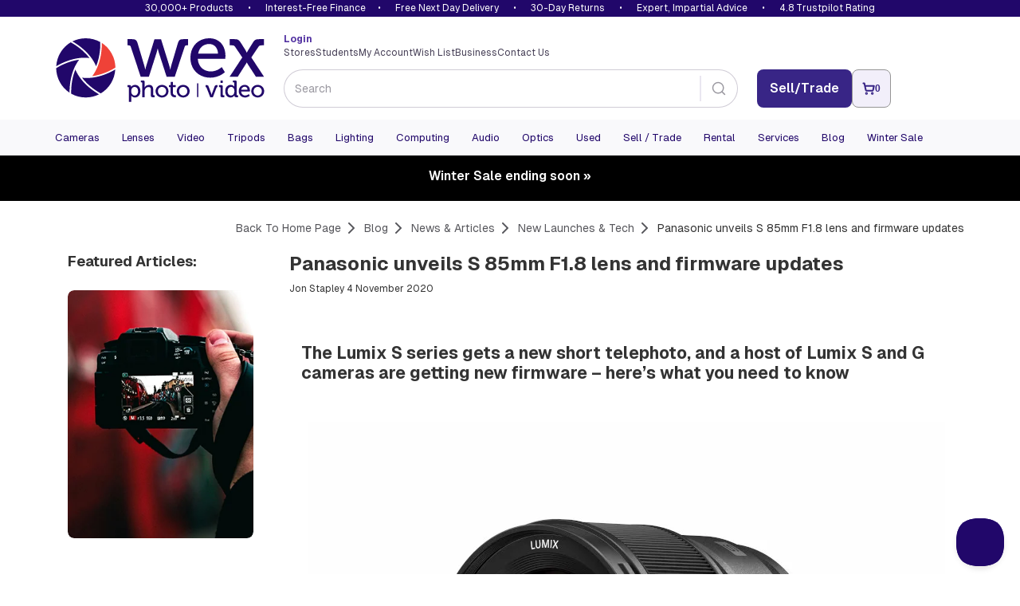

--- FILE ---
content_type: text/html; charset=utf-8
request_url: https://www.wexphotovideo.com/blog/news-articles/new-launches-tech/panasonic-unveils-s-85mm-f1.8-lens-and-firmware-updates/
body_size: 12972
content:

<!doctype html>
<html lang="en-GB" ng-app="angularCart" data-version="83f8038b-2cc0-48e9-9549-91d9d1fa775a">
    <head>

    <link rel="preload" href="//cdn.optimizely.com/js/5132049628004352.js" as="script">
    <link rel="preconnect" href="//logx.optimizely.com">
        <script>
            window.optimizely = window.optimizely || [];

            window.optimizely.push({
                type: 'holdEvents'
            });

        </script>
    <script type="text/javascript" src="//cdn.optimizely.com/js/5132049628004352.js"></script>

        <meta charset="utf-8">
        <meta name="viewport" content="width=device-width, initial-scale=1.0">
        
<title>Panasonic unveils S 85mm F1.8 lens and firmware updates | Wex Photo Video</title>
    <meta name="description" content="The Lumix S series gets a new short telephoto, and a host of Lumix S and G cameras are getting new firmware – here’s what you need to know" />


<meta name="twitter:title" content="Panasonic unveils S 85mm F1.8 lens and firmware updates | Wex Photo Video" />

    <meta name="twitter:description" content="The Lumix S series gets a new short telephoto, and a host of Lumix S and G cameras are getting new firmware – here’s what you need to know" />

<meta name="twitter:site" content="@wextweets" />

<meta name="twitter:creator" content="@wextweets" />
    <link rel="canonical" href="https://www.wexphotovideo.com/blog/news-articles/new-launches-tech/panasonic-unveils-s-85mm-f1.8-lens-and-firmware-updates/"/>

<link href="/static/style/stylebundle?v=QPY0Fb9Qz_lgrOwYi8hzV5ufr3cuUkT2Sr3DUWSOVps1" rel="stylesheet"/>

<!--[if IE 7]><link href="/static/style/ie7" rel="stylesheet"/>
<![endif]-->
<script src="/bundles/headscripts?v=dfIkqAhOgpBHu7eRBUTT8ZNajQoEXq_zX273F_L34XY1"></script>




    <script>
        var UnbxdSiteName = "prod-wexphotovideo12641621579820";
        var UnbxdApiKey = "b75cd508567ce3307238189e00592ae5";
    </script>
    <script src="//libraries.unbxdapi.com/ua-js/v1.0.0/uaLibrary.js" defer></script>
    <script src="/Static/Scripts/UnbxdAnalyticsTriggers2.js?ver=127" async></script>
<link rel="preload" href="//cs.iubenda.com/sync/2612372.js" as="script" />
<link rel="preload" href="//cdn.iubenda.com/cs/iubenda_cs.js" as="script" />


<!--[if LT IE 9]><script src="/bundles/html5shiv"></script>
<![endif]-->


        

        
            <meta property="og:title" content="Panasonic unveils S 85mm F1.8 lens and firmware updates | Wex Photo Video"/>
            <meta property="og:site" content="Wex Photo Video"/>
            <meta property="og:url" content="https://www.wexphotovideo.com/blog/news-articles/new-launches-tech/panasonic-unveils-s-85mm-f1.8-lens-and-firmware-updates/"/>
            <meta name="twitter:url" content="https://www.wexphotovideo.com/blog/news-articles/new-launches-tech/panasonic-unveils-s-85mm-f1.8-lens-and-firmware-updates/"/>
            <meta property="og:description" content="The Lumix S series gets a new short telephoto, and a host of Lumix S and G cameras are getting new firmware – here’s what you need to know"/>
            <meta property="fb:pages" content="279671355398081" />
            <meta property="og:image" content="https://www.wexphotovideo.com/globalassets/blog-images/2020/11-nov/pana/panathumb.jpg"/>
            <meta name="twitter:image" content="https://www.wexphotovideo.com/globalassets/blog-images/2020/11-nov/pana/panathumb.jpg"/>
            <meta name="twitter:card" content="summary"/>
    

        
    <script type="text/javascript">var appInsights=window.appInsights||function(config){function t(config){i[config]=function(){var t=arguments;i.queue.push(function(){i[config].apply(i,t)})}}var i={config:config},u=document,e=window,o="script",s="AuthenticatedUserContext",h="start",c="stop",l="Track",a=l+"Event",v=l+"Page",r,f;setTimeout(function(){var t=u.createElement(o);t.src=config.url||"https://js.monitor.azure.com/scripts/a/ai.0.js";u.getElementsByTagName(o)[0].parentNode.appendChild(t)});try{i.cookie=u.cookie}catch(y){}for(i.queue=[],r=["Event","Exception","Metric","PageView","Trace","Dependency"];r.length;)t("track"+r.pop());return t("set"+s),t("clear"+s),t(h+a),t(c+a),t(h+v),t(c+v),t("flush"),config.disableExceptionTracking||(r="onerror",t("_"+r),f=e[r],e[r]=function(config,t,u,e,o){var s=f&&f(config,t,u,e,o);return s!==!0&&i["_"+r](config,t,u,e,o),s}),i}({instrumentationKey:"2e6f7eb3-55f4-4eed-afc9-5a5002ba6ce1",sdkExtension:"a"});window.appInsights=appInsights;appInsights.queue&&appInsights.queue.length===0&&appInsights.trackPageView();</script></head>
    <body ng-controller="cartCtrlr">

        <input type="hidden" id="UnbxdEnv" value="prod" />

        <!-- start general containers-->
        <div id="loader" data-loadinginprogress> </div>
        <a href="#alertboxMsg" id="alertbox"></a>
        <p class="alert alert-danger" id="alertboxMsg" style="display:none"></p>
        <!-- end general container-->
                <script type="text/javascript">
var dataLayerPage = [{
                        "contentTitle":"Panasonic unveils S 85mm F1.8 lens and firmware updates","contentType":"ArticlePage","contentLinkId":776623,"language":"en-GB","actionName":"index","httpStatus":200,"visitorGroups":[],"currentMarket":"Default Market","currency":"GBP","contentCategory":"Blog","pageSubCategory":"News & Articles","pageCategory":"Blog","serverName":"Production_WN1MDWK0009L3"
}];
                </script>
        <script>
            dataLayerSession = [{ 
  "visitorId": "fadd8138-5e7d-4324-915b-0134910154a7",
  "visitorExistingCustomer": "0",
  "visitorLoginState": "0",
  "openOrder": "0"
 }];

            
            function MergeRecursive(a, b) { for (var c in b) try { b[c].constructor == Object ? a[c] = MergeRecursive(a[c], b[c]) : a[c] = b[c] } catch (d) { a[c] = b[c] } return a } var dataLayer = [MergeRecursive(dataLayerPage[0], dataLayerSession[0])];
        </script>
<script>
//WEBE-1920
if (typeof dataLayerPage !== 'undefined' && dataLayerPage[0] && dataLayerPage[0].contentType) {
 const contentType = dataLayerPage?.[0]?.contentType ? String(dataLayerPage[0].contentType) : null;
  document.body.setAttribute('data-noibu-id', contentType.toLowerCase());
}
</script>

<script src="https://cdn.noibu.com/collect.js"></script>

<link rel="dns-prefetch" href="//google-analytics.com">
<link rel="dns-prefetch" href="//www.googletagmanager.com">

<script>(function(w,d,s,l,i){w[l]=w[l]||[];w[l].push({'gtm.start':
new Date().getTime(),event:'gtm.js'});var f=d.getElementsByTagName(s)[0],
j=d.createElement(s),dl=l!='dataLayer'?'&l='+l:'';j.async=true;j.src=
'https://www.googletagmanager.com/gtm.js?id='+i+dl;f.parentNode.insertBefore(j,f);
})(window,document,'script','dataLayer','GTM-T2R223');</script>
        
        




    <header>

    <div id="promise-wex" class="container-fluid no-side-padding hidden-xs">
        <div class="container no-side-padding inner">
                <p><a href="/shops/">30,000+ Products</a> &bull; <a class="finance" href="/interest-free-credit-offers/">Interest-Free Finance</a>&bull; <a href="/help/uk-delivery-information/">Free Next Day Delivery</a> &bull; <a href="/help/returns/">30-Day Returns</a> &bull; <a href="/help/customer-services/" rel="nofollow">Expert, Impartial Advice</a> &bull; <a href="/about-us/shop-ratings-reviews/">4.8 Trustpilot Rating</a></p>
        </div>
    </div>


        <div class="newHeaderContent container" id="header-row-1">
            <a class="newHeaderContent logo" href="https://www.wexphotovideo.com/" title="Wex Photo Video | Cameras, Lenses, Video and Accessories "><img src="/globalassets/aboutus/wex_logo_rgb.svg" alt="Wex Photo Video | Cameras, Lenses, Video and Accessories " width="262" height="80"></a>
            <div class="newHeaderContent middleSection">
                <div class="split">
                        <div class="loggedIn">
                            <a href="https://www.wexphotovideo.com/login/?returnUrl=/blog/news-articles/new-launches-tech/panasonic-unveils-s-85mm-f1.8-lens-and-firmware-updates/">
                                <strong>
                                    Login
                                </strong>
                            </a>
                        </div>
                    <ul class="links">
<li><a href="/about-us/store-finder/">Stores</a></li>
<li><a href="/students/">Students</a></li>
<li><a href="/my-orders/"> My Account </a></li>
<li><a href="/my-orders/my-wish-list/">Wish List</a></li>
<li><a href="/about-us/business-solutions/">Business</a></li>
<li><a href="/help/customer-services/">Contact Us</a></li>
</ul>
<script type="text/javascript">// <![CDATA[
function allow360(){return false};
window.Unbxd = window.Unbxd || {};
// ]]></script>
<style>
.blog-sidebar-title {background-color: #1b838b;}

header #wexReactBanner {margin-top:0;}
#WexReactBanner div[class^='carouselContainer'] {display:none;}

/* undo 1280px font bump for nav - causes issues on Mac */
@media screen and (min-width: 1280px){
#main-navigation-3 .navbar-collapse .navbar-nav li a, #main-navigation-3 .navbar-collapse .navbar-nav li a:focus, #main-navigation-3 .navbar-collapse .navbar-nav li a:visited, #main-navigation-3 .navbar-collapse .navbar-nav li span.menuItem {
    font-size: 1.1em;
}
}

@media (max-width: 767px) {
    .largeCarousel .carousel-control {
        top:-12px;
    }
}

#main-navigation-3 .level-1 .view-sub-cats {
	right: 20px;
}

@font-face {

  font-family: "Geist";
  src: url("/static/font/Geist-Variable.woff2") format("woff2 supports variations"),
       url("/static/font/Geist-Variable.woff2") format("woff2-variations");
  font-weight: 100 1000;
}

/* DBAU-2356 */
.store-template .store-container .time {
    width: 100px;
}

/* WEBEX-31 set-up styles */
@media screen and (min-width: 768px) {
.nav>li.mobileNav {display:none;}
}

.mobileNav.WEBEX31LoggedIn,
.mobileNav.WEBEX31LoggedOut {display:none;}


</style>
                </div>
                <div class="split">
                    <div id="reactSearchContainer" class="search"></div>
                </div>
            </div>
            <div class="newHeaderContent endSection">
                <div class="contact-details">
                    
                </div>
<input id="removeCouponCodes" name="removeCouponCodes" type="hidden" value="true" />    <script>
        let miniBasketSettings = {

            basketURL: `https://www.wexphotovideo.com/basket-page/`,
            itemText: `Item`,
            itemsText: `Items`,
            moreItemsText: `More Items`,
            checkoutText: `Checkout`,
            totalText: `Total (Excl. Delivery)`,
            itemLimit: 5
        }
    </script>
    <div id="reactMiniBasket"></div>

            </div>
        </div>


        <div id="newly-cached-navbar" class="container-fluid no-side-padding">
    <div id="header-row-2">
        <nav id="main-navigation-3" class="navbar" role="navigation">
            <div class="container no-side-padding">
                <div>
                    <button class="pull-left navbar-toggle collapsed" type="button" data-target=".navbar-ex2-collapse" data-toggle="collapse">
                        <span class="sr-only">Toggle navigation</span>
                        <span class="icon-bar" data-mce-mark="1">&nbsp;</span>
                        <span class="icon-bar" data-mce-mark="1">&nbsp;</span>
                        <span class="icon-bar" data-mce-mark="1">&nbsp;</span>
                    </button>
                </div>

                <div class="collapse navbar-collapse navbar-ex2-collapse no-side-padding">
                    <ul class="nav navbar-nav level-1">
                            <li class="dropdown folding-block-toggle">
                                    <a class="dropdown-toggle" title="Cameras" href="https://www.wexphotovideo.com/digital-cameras/">Cameras</a>


                            </li>
                            <li class="dropdown folding-block-toggle">
                                    <a class="dropdown-toggle" title="Lenses" href="https://www.wexphotovideo.com/camera-lenses/">Lenses</a>


                            </li>
                            <li class="dropdown folding-block-toggle">
                                    <a class="dropdown-toggle" title="Video" href="https://www.wexphotovideo.com/video/">Video</a>


                            </li>
                            <li class="dropdown folding-block-toggle">
                                    <a class="dropdown-toggle" title="Tripods" href="https://www.wexphotovideo.com/tripods/">Tripods</a>


                            </li>
                            <li class="dropdown folding-block-toggle">
                                    <a class="dropdown-toggle" title="Bags" href="https://www.wexphotovideo.com/bags/">Bags</a>


                            </li>
                            <li class="dropdown folding-block-toggle">
                                    <a class="dropdown-toggle" title="Lighting" href="https://www.wexphotovideo.com/lighting-and-studio/">Lighting</a>


                            </li>
                            <li class="dropdown folding-block-toggle">
                                    <a class="dropdown-toggle" title="Computing" href="https://www.wexphotovideo.com/computing/">Computing</a>


                            </li>
                            <li class="dropdown folding-block-toggle">
                                    <a class="dropdown-toggle" title="Audio" href="https://www.wexphotovideo.com/sound-and-audio/">Audio</a>


                            </li>
                            <li class="dropdown folding-block-toggle">
                                    <a class="dropdown-toggle" title="Optics" href="https://www.wexphotovideo.com/astro-optics/">Optics</a>


                            </li>
                            <li class="dropdown folding-block-toggle">
                                    <a class="dropdown-toggle" title="Used" href="https://www.wexphotovideo.com/used/">Used</a>


                            </li>
                            <li class="dropdown folding-block-toggle services">
                                    <a class="dropdown-toggle" title="Sell / Trade" href="https://www.wexphotovideo.com/trade-in/">Sell / Trade</a>


                            </li>
                            <li class="dropdown folding-block-toggle services">
                                    <a class="dropdown-toggle" title="Rental" href="https://rental.wexphotovideo.com/?utm_content=navLink">Rental</a>


                            </li>
                            <li class="dropdown folding-block-toggle services">
                                    <a class="dropdown-toggle" title="Services" href="https://www.wexphotovideo.com/wex-photo-video-services/">Services</a>


                            </li>
                            <li class="dropdown folding-block-toggle services">
                                    <a class="dropdown-toggle" title="Blog" href="https://www.wexphotovideo.com/blog/">Blog</a>


                            </li>
                            <li class="dropdown folding-block-toggle">
                                    <a class="dropdown-toggle" title="Winter Sale" href="https://www.wexphotovideo.com/current-offers/">Winter Sale</a>


                            </li>
                            <li class="dropdown folding-block-toggle visible-xs help">
                                    <a class="dropdown-toggle" title="Store Finder" href="https://www.wexphotovideo.com/about-us/store-finder/">Store Finder</a>


                            </li>
                            <li class="dropdown folding-block-toggle deals visible-xs">
                                    <a class="dropdown-toggle" title="Students" href="https://www.wexphotovideo.com/students/">Students</a>


                            </li>
                            <li class="dropdown folding-block-toggle visible-xs myAccount">
                                    <a class="dropdown-toggle" title="My Account" href="https://www.wexphotovideo.com/my-orders/">My Account</a>


                            </li>
                            <li class="dropdown folding-block-toggle mobileNav WEBEX31LoggedIn">
                                    <a class="dropdown-toggle" title="My Account" href="https://www.wexphotovideo.com/my-orders/">My Account</a>


                            </li>
                            <li class="dropdown folding-block-toggle mobileNav WEBEX31LoggedOut">
                                    <a class="dropdown-toggle" title="My Account" href="https://www.wexphotovideo.com/my-orders/">My Account</a>


                            </li>
                            <li class="dropdown folding-block-toggle visible-xs help">
                                    <a class="dropdown-toggle" title="Wish List" href="https://www.wexphotovideo.com/my-orders/my-wish-list/">Wish List</a>


                            </li>
                            <li class="dropdown folding-block-toggle visible-xs help">
                                    <a class="dropdown-toggle" title="Business" href="https://www.wexphotovideo.com/about-us/business-solutions/">Business</a>


                            </li>
                            <li class="dropdown folding-block-toggle visible-xs help">
                                    <a class="dropdown-toggle" title="Contact Us" href="https://www.wexphotovideo.com/help/customer-services/">Contact Us</a>


                            </li>
                    </ul>
                </div>
            </div>
        </nav>
    </div>




        </div>


        <script>
            let TermsLimit = 5;
            let ProductsLimit = 6;

            if (window.innerWidth <= 767) {
                TermsLimit = 5;
                ProductsLimit = 6;
            }

            const CMSSearchConfig = {
                suggestedTermsLimit: TermsLimit,
				suggestedProductsLimit: ProductsLimit,
				useAlgoliaAutoSuggest: true,
				
                algolia : {
                    appId: 'C1EVKDF8ZJ',
                    apiKey: '07c4ecf5dcac1fc1f1ae3b98dd387d06',
					productIndex: 'prod_CatalogFeed',
					contentIndex: 'prod_ContentFeed',
                    catalogSchema: [{"FieldName":"spec_capacity_gb","MappedName":"Capacity GB","DataType":"decimal","MultiValue":false,"RenderConfig":{"type":"Numeric","buckets":10,"prefix":"£","suffix":""}},{"FieldName":"spec_max_load","MappedName":"Max Load","DataType":"decimal","MultiValue":false,"RenderConfig":{"type":"Numeric","buckets":10,"prefix":"£","suffix":""}},{"FieldName":"spec_max_load_kg","MappedName":"Max Load Kg","DataType":"int","MultiValue":false,"RenderConfig":{"type":"Numeric","buckets":10,"prefix":"£","suffix":""}},{"FieldName":"spec_weight","MappedName":"Weight","DataType":"decimal","MultiValue":false,"RenderConfig":{"type":"Numeric","buckets":10,"prefix":"£","suffix":""}},{"FieldName":"sellingprice","MappedName":"Price","DataType":"decimal","MultiValue":false,"RenderConfig":{"type":"Slider","prefix":"£","suffix":""}}],
                    collectionsName: 'Winter Sale'
                },
           }
        </script>
        <script src="/Scripts/js/navbar.js?v=83f8038b-2cc0-48e9-9549-91d9d1fa775a"></script>

        <script src="/Scripts/dist/reactHeader.js?v=83f8038b-2cc0-48e9-9549-91d9d1fa775a"></script>



        <div id="wexReactBanner"></div>
    </header>






        <div class="container" id="main-content-container"  role="main" onclick="void(0)">
            
<script>
    fetch(`/api/en-GB/jsonld/breadcrumb/content/776623`)
        .then(response => response.json())
        .then(structuredDataText => {
            const script = document.createElement("script");
            script.setAttribute("type", "application/ld+json");
            script.textContent = structuredDataText;
            document.head.appendChild(script);
        });
</script>


<div class="row">
    <div class="hidden-xs col-sm-12">
        <ol class="breadcrumb breadcrumb-scroll">
                <li class="primary-crumb">
                    <a href="https://www.wexphotovideo.com/"><span>Back To Home Page</span></a>
                </li>
                <li>
                    <a href="https://www.wexphotovideo.com/blog/"><span>Blog</span></a>
                </li>
                <li>
                    <a href="https://www.wexphotovideo.com/blog/news-articles/"><span>News &amp; Articles</span></a>
                </li>
                <li>
                    <a href="https://www.wexphotovideo.com/blog/news-articles/new-launches-tech/"><span>New Launches &amp; Tech</span></a>
                </li>
                <li>
                    <span itemprop="title">Panasonic unveils S 85mm F1.8 lens and firmware updates</span>
                    
                </li>

        </ol>

    </div>
</div>

<div class="row" id="blog-article-main">
    <div class="col-sm-9 col-sm-push-3" id="blog-main-content">
        <div id="blog-article">
            <div id="blog-article-heading">
                <h1 class="h2 blog-title">Panasonic unveils S 85mm F1.8 lens and firmware updates</h1>
                <p class="blog-metadata">
                    Jon Stapley 

4 November 2020
                </p>
            </div>
            <div id="blog-article-content">
                
                <div><article class="block editorialblock full col-sm-12  ">
<p>&nbsp;</p>
<h2><em>The Lumix S series gets a new short telephoto, and a host of Lumix S and G cameras are getting new firmware &ndash; here&rsquo;s what you need to know</em></h2>
<p>&nbsp;</p>


    <img class="blog-image-centred" alt="Panasonic Lumix S 85 F1.8" title="Panasonic Lumix S 85 F1.8"
         src="/globalassets/blog-images/2020/11-nov/pana/s-s85_frontslant.jpg" >



<p>&nbsp;</p>
<p>Panasonic has announced the first of a series of four f/1.8 lenses that&rsquo;ll be coming out for the full-frame Lumix S system. The Lumix S 85mm F1.8 is a short telephoto that&rsquo;s ideal for portraiture, with a large, nine-bladed, circular aperture design that ensures aesthetically beautiful bokeh.</p>
<p>The optical design of the lens comprises nine elements in eight groups, with two ED (Extra-low Dispersion) elements for suppressing axial chromatic aberration and chromatic aberration of magnification.</p>
<p>The Lumix S 85mm F1.8 is also designed to be an excellent choice for video recording, with a mechanism included that suppresses focus breathing. It weighs a slender 355g and features a dust- and splash-resistant design.</p>
<p>The four f/1.8 lenses that will comprise this series are designed to be roughly similar sizes and have their controls in the same places, to make it easy to swap between them. They will also share a common filter thread size of 67mm.</p>
<p>&nbsp;</p>
<h2 style="text-align: center;">Find out more about the Lumix S 85mm F1.8</h2>
<p>&nbsp;</p>
<p>Panasonic has also today announced a raft of firmware updates for a selection of its Lumix S and Lumix G cameras. Here are the key takeaways:</p>
<p>- The Lumix S1, S1R and S1H are getting the advanced autofocus system from the Lumix S5, with improved tracking of eyes and faces. Advancements to the Depth From Defocus technology have enhanced the continuous autofocus functionality. These improvements will be available for both stills and video shooting.</p>
<p>- The LCD screens of the S1H and S5 will be able to display images flipped when they are rotated.</p>
<p>- Video functionality has been generally improved, with transfer of 4K video to smartphones now possible on the S1H, S1R and S1. The S1R has also gained 5K video, 10-bit HDR video recording and 4K 60P/50P 4:2:2 10-bit video output over HDMI. The S5, meanwhile, has gained C4K (4096x2160) video.</p>
<p>- The Lumix S1 is set to keep on evolving throughout 2021 and beyond, with more updates to come. Its firmware 2.0 will allow the user to manually switch the Dual Native ISO settings, as well as adding V-Log recording and an anamorphic mode. It&rsquo;ll also get 5.9K/C4K and 4K60/50p 4:2:0 10bit internal video recording.</p>
<p>- The Lumix GH5, GH5S and G9 cameras will gain compatibility with the DMW-BLK22 battery that was introduced alongside the Lumix S5.</p>
<p>- The Lumix G100 will also gain compatibility with Lumix webcam software. Its LCD will also be able to display images flipped when it&rsquo;s rotated.</p>
<p>&nbsp;</p>
<p>The new firmware updates are expected to be available from November 24th 2020, with further updates coming for the Lumix S1 in 2021.</p>
<p>&nbsp;</p>

<h2>About the Author</h2>
<p><em>Jon Stapley is a professional journalist with a wealth of experience in a number of photography titles including Amateur Photographer, Digital Camera World and What Digital Camera.&nbsp;</em></p>
<h3>&nbsp;</h3></article></div>
            </div>
        </div>
            <section id="blog-article-comments">
                
            </section>
    </div>
    <div class="col-sm-3 hidden-xs feed-column col-sm-pull-9"><article class="block nestedcontentareablock no-side-padding  Article full col-sm-12 "><div class="row no-side-margin"><article class="block editorialblock   full col-sm-12 ">
<h3><strong>Featured Articles:</strong></h3>
<style>
  .containereffect {
    position: relative;
    overflow: hidden;
    border-radius: 8px;
    margin-bottom: 20px;
  }

  .containereffect img {
    width: 100%;
    height: auto;
    border-radius: 8px;
    transition: transform 0.3s ease;
  }

  /* Hover zoom effect */
  .containereffect:hover img {
    transform: scale(1.05);
  }


  .containereffect:hover .middle {
    opacity: 1;
  }

  .containereffect .middle a {
    color: #ffffff;
    font-size: 1.2rem;
    font-weight: bold;
    text-decoration: none;
  }

  h4 a {
    color: #000000;
    font-size: 1.2rem; /* larger font for text under images */
    text-decoration: none;
  }

  h4 a:hover {
    text-decoration: underline;
  }
</style>
<div class="col-xs-12 col-sm-12 no-side-padding"><br />
<div class="containereffect"><a href="/blog/tips-tricks/technology/photography-jargon-buster-an-a-z-of-photographic-terms/"><img class="img-responsive imgeffect " src="/globalassets/blog-2023/jargon_308x413.jpg" alt="Wex Photo Video | A-Z of Photographic Terms" /></a>
<div class="middle">
<div class="textoverlay"><a style="color: #fff; text-decoration: none;" href="/blog/tips-tricks/technology/photography-jargon-buster-an-a-z-of-photographic-terms/"><strong>VIEW</strong></a></div>
</div>
</div>
<h3><br /><a style="color: #000;" href="/blog/tips-tricks/technology/photography-jargon-buster-an-a-z-of-photographic-terms/">A-Z of Photographic Terms</a></h3>
</div>
<div class="col-xs-12 col-sm-12 no-side-padding"><br />
<div class="containereffect"><a href="/blog/tips-tricks/technology/photography-lens-guide-lens-types-explained/"><img class="img-responsive imgeffect" src="/globalassets/blog-2023/lens_308x413.jpg" alt="Camera Lens Types Explained" /></a>
<div class="middle">
<div class="textoverlay"><a style="color: #fff; text-decoration: none;" href="/blog/tips-tricks/technology/photography-lens-guide-lens-types-explained/"><strong>VIEW</strong></a></div>
</div>
</div>
<h3><br /><a style="color: #000;" href="/blog/tips-tricks/technology/photography-lens-guide-lens-types-explained/">Camera Lens Types Explained</a></h3>
</div>
<div class="col-xs-12 col-sm-12 no-side-padding"><br />
<div class="containereffect"><a href="/blog/tips-tricks/technology/how-to-check-for-dust-on-your-camera-sensor/"><img class="img-responsive imgeffect" src="/globalassets/blog-2023/sensor-308x413.jpg" alt="How to | Clean Your Camera Sensor" /></a>
<div class="middle">
<div class="textoverlay"><a style="color: #fff; text-decoration: none;" href="/WexAdmin/CMS/Content/blog/tips-tricks/technology/how-to-check-for-dust-on-your-camera-sensor"><strong>VIEW</strong></a></div>
</div>
</div>
<h3><br /><a style="color: #000;" href="/blog/tips-tricks/technology/how-to-check-for-dust-on-your-camera-sensor/">How to | Clean Your Camera Sensor</a><br /><br /></h3>
<div class="containereffect"><a href="/blog/news-articles/social-commentary/the-history-and-evolution-of-digital-camera-photography/"><img class="img-responsive imgeffect" src="/globalassets/blog-2023/history_308x413.jpg" alt="The History and Evolution of Digital Camera Photography" /></a>
<div class="middle">
<div class="textoverlay"><a style="color: #fff; text-decoration: none;" href="/blog/news-articles/social-commentary/the-history-and-evolution-of-digital-camera-photography/"><strong>VIEW</strong></a></div>
</div>
</div>
<h3><br /><a style="color: #000;" href="/blog/news-articles/social-commentary/the-history-and-evolution-of-digital-camera-photography/">The History and Evolution of Digital Camera Photography</a></h3>
</div></article></div>
</article></div>
</div>


        </div>

        <div class="container" id="main-recent-container">



<script>
    window.recentlyViewed = {
        heading: "Pick up where you left off",
        loadingText: "Fetching details...",
        noProducts: "No products to show",
        addToWishlist: "Add to Wishlist",
        addedToWishlist: "Item added to your wishlist",
        discontinued: "Discontinued"
    }
</script>


    <div id="reactRecentProducts"></div>


<script src="/Scripts/dist/recentProducts.js?v=83f8038b-2cc0-48e9-9549-91d9d1fa775a"></script>



        </div>

    <footer class="version-2">
        <div class="newsletter">
            <div class="container newsletter">
                <div class="socialMedia col-sm-8"><a class="twitter" title="Follow us on Twitter" href="https://twitter.com/WexTweets" target="_blank" rel="noopener">Twitter</a> <a class="facebook" title="Like us on Facebook" href="https://www.facebook.com/wexphotovideo" target="_blank" rel="noopener">Facebook</a> <a class="youtube" title="Checkout our videos on YouTube" href="http://www.youtube.com/user/WarehouseExpressWEX" target="_blank" rel="noopener">YouTube</a> <a class="instagram" title="Check out our Instagram" href="https://instagram.com/wexphotovideo/" target="_blank" rel="noopener">Instagram</a> <a class="tiktok" title="&rdquo;Join" href="https://www.tiktok.com/@wexphotovideo_official/" target="_blank" rel="noopener">TikTok</a></div>
                <div class="col-sm-4">
                    

<form name="e122827b-5399-42f2-9685-13d88bb15dcd" id="e122827b-5399-42f2-9685-13d88bb15dcd" ng-submit="subscribe('e122827b-5399-42f2-9685-13d88bb15dcd')" ng-controller="NewsletterCtrlr" class="form-horizontal ng-pristine ng-valid" novalidate="novalidate">
    <input id="antiForgeryToken" data-ng-model="antiForgeryToken" type="hidden" data-ng-init="antiForgeryToken='80Mdam2RA9VCxK2Lcs6QMZOhkTq7wRT5nepWmWfLqUga632JGexDCWXsXYQY6Tl2-zoQL0EH_ZWXswrE7TQQ6t-VZLLITFpB75lOsy6t1ls1:hs8TxoJ0DQqovtQVOLN5xHSpOrWIS47ZLwoEvItAYdGYi58gNNXNUO-UI8wb3fwuLMDF-5og86t8-pvZS-hYZvqDib_In4G00d03hZOwuSg1'" />
    <input id="reCaptchaToken" ng-model="reCaptchaToken" type="hidden" />
    <div id="recaptcha" class="g-recaptcha"
         data-sitekey="6LflTxIaAAAAAIJEStX2hkslOZrCyLlA_qcO7VR5"
         data-callback='onSubmit' data-size="invisible" data-action="NewsletterSubscribe"></div>
    <div class="input-group" ng-hide="outcome.$resolved">
        <input autocomplete="on" class="form-control" data-val="true" data-val-email="Please enter a valid email address" data-val-email-pattern="^((([a-z]|\d|[!#\$%&amp;&#39;\*\+\-\/=\?\^_`{\|}~]|[\u00A0-\uD7FF\uF900-\uFDCF\uFDF0-\uFFEF])+(\.([a-z]|\d|[!#\$%&amp;&#39;\*\+\-\/=\?\^_`{\|}~]|[\u00A0-\uD7FF\uF900-\uFDCF\uFDF0-\uFFEF])+)*)|((\x22)((((\x20|\x09)*(\x0d\x0a))?(\x20|\x09)+)?(([\x01-\x08\x0b\x0c\x0e-\x1f\x7f]|\x21|[\x23-\x5b]|[\x5d-\x7e]|[\u00A0-\uD7FF\uF900-\uFDCF\uFDF0-\uFFEF])|(\\([\x01-\x09\x0b\x0c\x0d-\x7f]|[\u00A0-\uD7FF\uF900-\uFDCF\uFDF0-\uFFEF]))))*(((\x20|\x09)*(\x0d\x0a))?(\x20|\x09)+)?(\x22)))@((([a-z]|\d|[\u00A0-\uD7FF\uF900-\uFDCF\uFDF0-\uFFEF])|(([a-z]|\d|[\u00A0-\uD7FF\uF900-\uFDCF\uFDF0-\uFFEF])([a-z]|\d|-|\.|_|~|[\u00A0-\uD7FF\uF900-\uFDCF\uFDF0-\uFFEF])*([a-z]|\d|[\u00A0-\uD7FF\uF900-\uFDCF\uFDF0-\uFFEF])))\.)+(([a-z]|[\u00A0-\uD7FF\uF900-\uFDCF\uFDF0-\uFFEF])|(([a-z]|[\u00A0-\uD7FF\uF900-\uFDCF\uFDF0-\uFFEF])([a-z]|\d|-|\.|_|~|[\u00A0-\uD7FF\uF900-\uFDCF\uFDF0-\uFFEF])*([a-z]|[\u00A0-\uD7FF\uF900-\uFDCF\uFDF0-\uFFEF])))\.?$" data-val-required="Please enter your email address" id="emailAddress" maxlength="80" name="EmailAddress" ng-disabled="isDisabled" ng-model="emailAddress" placeholder="Sign up to our newsletter" required="required" tabIndex="0" type="text" value="" />
        <span class=" input-group-btn">
            <button type="submit" ng-disabled="isDisabled" class="wex-btn-sm-green newsletteroutput">
                <span class="sr-only">Sign-up</span> <i class="fa fa-caret-right"></i>
            </button>
        </span>
    </div>
    <span class="field-validation-valid e122827b-5399-42f2-9685-13d88bb15dcd" data-valmsg-for="EmailAddress" data-valmsg-replace="true"></span>
    <div class="input-group outcome-success" ng-show="outcome.Value == true && outcome.$resolved" ng-cloak>
        Thank you for subscribing.
    </div>
    <div class="input-group outcome-fail" ng-show="outcome.Value == false && outcome.$resolved" ng-cloak>
        Sorry, we couldn&#39;t subscribe you. Please try again later. 
    </div>
</form>
<script>
</script>
<script src="https://www.google.com/recaptcha/api.js?render=6LflTxIaAAAAAIJEStX2hkslOZrCyLlA_qcO7VR5"></script>
<script>
    function onLoad() {
        grecaptcha.ready(function () {
            grecaptcha.execute('6LflTxIaAAAAAIJEStX2hkslOZrCyLlA_qcO7VR5', {action: 'NewsletterSubscribe'}).then(function (token) {
                let scope = angular.element("#e122827b-5399-42f2-9685-13d88bb15dcd").scope();
                scope.reCaptchaToken = token;
            });
        });
    };
    onLoad();
</script>
<div class="tmspslot" style="width: 0px; min-height: 0px;" data-k="hisa76a" data-slid="edc" data-p="1"><!-- h --></div>
                </div>
            </div>
        </div>

<div class="container">
    <div class="row" id="footerTop">
        <div class="visible-xs no-side-padding">
            <!-- Mobile only footer nav -->
<div class="col-xs-12 visible-xs">
<div class="mobile-footer-navigation row">
<ul class="list-unstyled col-xs-12 hidden-sm">
<li><a href="/"> Home</a></li>
<li><a href="/help/customer-services/"> Contact us</a></li>
<li><a href="/most-popular-cameras/">Popular Cameras</a></li>
<li><a href="/about-us/store-finder/"> Store Finder </a></li>
<li><a href="/my-orders/"> My Account</a></li>
<li><a href="/about-us/"> About Us </a></li>
<li><a href="/trade-in/"> Trade-in </a></li>
<li><a href="https://www.fixationuk.com/repair-services/?ref=wex"> Repair </a></li>
<li><a href="https://rental.wexphotovideo.com/"> Rental </a></li>
<li><a href="/help/site-security-privacy-cookie-information/"> Privacy / Cookies </a></li>
<li><a href="/help/"> Help</a></li>
<li><a href="#helpcode">Generate Help Code</a></li>
<li><a href="/help/terms-and-conditions/"> Terms &amp; Conditions</a></li>
<li><a href="/about-us/modern-slavery/">Modern Slavery Statement</a></li>
<li><a href="/latest-products/">Latest Products</a></li>
</ul>
</div>
</div>
                    
        </div>
        <div class="col-sm-10 col-sm-push-1">
            <div class="footerNav hidden-xs row">
<div class="col-sm-2 second-nav">
<ul class="list-unstyled">
<li>
<h6 class="h5 no-top-margin">Navigation</h6>
</li>
<li><a href="/">Home</a></li>
<li><a href="/my-orders/">My Account</a></li>
<li><a href="/blog/buying-guides/">Advice</a></li>
<li><a href="mailto:sales@wex.co.uk?subject=New%20Site%20Feedback">Feedback</a></li>
<li><a href="/most-popular-cameras/">Popular Cameras</a></li>
<li><a title="Discontinued Cameras" href="/discontinued-cameras/">Discontinued Cameras</a></li>
<li><a href="/latest-products/">Latest Products</a></li>
</ul>
</div>
<div class="col-sm-2 second-nav">
<ul class="list-unstyled">
<li>
<h6 class="h5 no-top-margin"><a href="/help/">Help</a></h6>
</li>
<li><a href="/about-us/"> About Us</a></li>
<li><a href="/help/customer-services/">Contact Us</a></li>
<li><a title="Delivery Information" href="/help/uk-delivery-information/">Delivery Info</a></li>
<li><a href="/help/returns/">Returns</a></li>
<li><a href="/help/payment/">Payment Options</a></li>
<li><a href="/about-us/store-finder/">Store Finder</a></li>
<li><a href="/about-us/careers/">Careers</a></li>
<li><a href="#helpcode">Generate Help Code</a></li>
</ul>
</div>
<div class="col-sm-2 second-nav">
<ul class="list-unstyled">
<li>
<h6 class="h5 no-top-margin"><a href="/blog/">News</a></h6>
</li>
<li><a href="/about-us/awards/">Our Awards</a></li>
<li><a href="/students/">Student Offers</a></li>
<li><a href="/blog/competitions/human-impact-awards/">Wex Photo Video Human Impact Awards</a></li>
<li><a href="/change-the-image/">#ChangeTheImage</a></li>
<li><a href="/wex-ambassadors/">Wex Ambassador Network</a></li>
</ul>
</div>
<div class="col-sm-2 second-nav">
<ul class="list-unstyled">
<li>
<h6 class="h5 no-top-margin"><a href="/wex-photo-video-services/">Services</a></h6>
</li>
<li><a href="https://events.wexphotovideo.com/" target="_blank" rel="noopener">Wex Events</a></li>
<li><a href="/trade-in/">Sell or Trade-in</a></li>
<li><a href="https://rental.wexphotovideo.com/" target="_blank" rel="noopener">Camera Rental</a></li>
<li><a href="https://www.fixationuk.com/repair-services/?ref=wex" target="_blank" rel="noopener">Camera Repair</a></li>
<li><a href="/photoguard/" target="_blank" rel="noopener">Insurance</a></li>
<li><a href="https://wexphotoprinting.com/" target="_blank" rel="noopener">Printing</a></li>
</ul>
</div>
<div class="col-sm-2 second-nav">
<ul class="list-unstyled">
<li>
<h6 class="h5 no-top-margin">Other</h6>
</li>
<li><a href="/help/terms-and-conditions/">Terms &amp; Conditions</a></li>
<li><a href="/help/site-security-privacy-cookie-information/">Privacy &amp; Cookies</a></li>
<li><a href="/sitemap/">Sitemap</a></li>
<li><a href="/about-us/modern-slavery/">Modern Slavery Statement</a></li>
</ul>
</div>
<div class="col-sm-2 second-nav final-list">
<ul class="list-unstyled">
<li>
<h6 class="h5 no-top-margin"><a href="/current-offers/">Offers</a></h6>
</li>
<li><a href="/cashback/">Cashbacks</a></li>
<li><a href="/trade-in/trade-in-bonuses/">Trade-in Bonuses</a></li>
<li><a href="/about-us/discounts-voucher-codes/">Wex Voucher Codes</a></li>
<li><a href="/about-us/wex-affiliate-programme/">Affiliate Programme</a></li>
<li><a href="/about-us/wex-referrals/">Refer a Friend</a></li>
</ul>
</div>
</div>
        </div>
    </div>
</div>
<div id="lowerFooter">
    <div class="container">
        <div class="col-xs-12 payment" style="max-width: 100%; display: flex; gap: 4%; justify-content: center;"><img style="border: 1px solid #dedede; border-radius: 4px;" src="/globalassets/help/payment-options/visa.svg" alt="Payment option: Visa" width="50" height="auto" /><img style="border: 1px solid #dedede; border-radius: 4px;" src="/globalassets/help/payment-options/mastercard.svg" alt="Payment option: Mastercard" width="50" height="auto" /><img style="border: 1px solid #dedede; border-radius: 4px;" src="/globalassets/help/payment-options/american-express.svg?v=2" alt="Payment option: American Express" width="50" height="auto" /><img style="border: 1px solid #dedede; border-radius: 4px;" src="/globalassets/help/payment-options/paypal.svg" alt="Payment option: PayPal" width="50" height="auto" /><img style="border: 1px solid #dedede; border-radius: 4px;" src="/globalassets/help/payment-options/apple-pay.svg" alt="Payment option: Apple Pay" width="50" height="auto" /><img style="border: 1px solid #dedede; border-radius: 4px;" src="/globalassets/help/payment-options/google-pay.svg" alt="Payment option: Google Pay" width="50" height="auto" /></div>
<div class="col-xs-12">
<div class="legal">
<p><strong>Registered Office</strong>: 13 Frensham Road, Sweet Briar Industrial Estate, Norwich, Norfolk, NR3 2BT.</p>
<p>Technical specifications are for guidance only and cannot be guaranteed accurate. All offers subject to availability and while stocks last. Errors and omissions excepted.</p>
<p><a name="footer-finance"></a>&sect;Finance is offered subject to application, financial circumstances and borrowing history. Minimum amount and eligibility criteria applies. Warehouse Express Limited trading as Wex Photo Video, 13 Frensham Road, Norwich. NR3 2BT. Company registration number 03366976 acts as a credit broker and not the lender. Credit is provided by Novuna Personal Finance, a trading style of Mitsubishi HC Capital UK PLC, authorised and regulated by the Financial Conduct Authority. Financial Services Register no. 704348.</p>
<div class="col-xs-6 col-sm-3 pull-right block"><a title="ISO 9001 Certification" href="/about-us/iso-9001-certification/"> <img class="img-responsive" src="/globalassets/footer/wex-photo-video-iso1.png" alt="Wex Photo Video ISO 9001:2015" /> </a></div>
<div class="col-xs-6 col-sm-3 pull-left block"><a style="text-decoration: none;" title="Trustpilot Reviews for Wex Photo Video" href="https://uk.trustpilot.com/review/www.wexphotovideo.com?utm_medium=Trustbox" target="_blank" rel="noopener"> <img class="img-responsive" style="margin: 0px;" src="https://emailsignature.trustpilot.com/logo/n/2/logo@2x.png" alt="Trustpilot Logo" width="69" height="17" /> <img class="img-responsive" style="margin: 3px 0px;" src="https://emailsignature.trustpilot.com/newsletter/en-GB/2/4fba1f3f0000640005158a13/stars@2x.png" alt="Trustpilot Stars" width="155" height="39" /> <img class="img-responsive" style="margin: 0px;" src="https://emailsignature.trustpilot.com/newsletter/en-GB/2/4fba1f3f0000640005158a13/text@2x.png" alt="TrustScore" width="170" height="14" /> </a></div>
<div class="col-xs-12 col-sm-6">
<p>Pages on this site may use Google reCAPTCHA. <a href="https://policies.google.com/privacy" rel="nofollow">Privacy</a>, <a href="https://developers.google.com/terms/" rel="nofollow">Terms</a>.</p>
<p>&copy; 2026 Warehouse Express Limited.</p>
<p class="iubenda-cs-preferences-link">Edit Cookie Consent</p>
</div>
</div>
</div>
<style>
.iubenda-cs-preferences-link:hover {text-decoration:underline;cursor:pointer; }
</style>
<script type="text/javascript">(function (w,d) {var loader = function () {var s = d.createElement("script"), tag = d.getElementsByTagName("script")[0]; s.src="https://cdn.iubenda.com/iubenda.js"; tag.parentNode.insertBefore(s,tag);}; if(w.addEventListener){w.addEventListener("load", loader, false);}else if(w.attachEvent){w.attachEvent("onload", loader);}else{w.onload = loader;}})(window, document);</script>
        <div class="col-sm-12">
            
        </div>
    </div>
</div>
    </footer>






<script src="/bundles/en-gb/angularcart?v=bmn91DY4DE3L_yDmwm662QZfpV-5rCRUbdCO8HXqB2U1"></script>



<script>
    let categoryElement = document.getElementById("unbxdCategoryComponent");
    let searchElement = document.getElementById("unbxdSearchComponent");
    let scriptElement = document.createElement("script");

    if (categoryElement) {
        scriptElement.setAttribute("src", "/Scripts/dist/categorysearch.js?v=83f8038b-2cc0-48e9-9549-91d9d1fa775a");
    }
    else if (searchElement) {
        scriptElement.setAttribute("src", "/Scripts/dist/index.js?v=83f8038b-2cc0-48e9-9549-91d9d1fa775a");
    }

    document.body.append(scriptElement);
</script>

<script src="/Scripts/bundles/bootstrap.min.js?v=83f8038b-2cc0-48e9-9549-91d9d1fa775a"></script>

<script src="/Scripts/bundles/footscripts.min.js?v=83f8038b-2cc0-48e9-9549-91d9d1fa775a"></script>


<script src="/Scripts/jquery.validate.min.js"></script>
<script src="/Scripts/jquery.validate.unobtrusive.min.js"></script>


        
        <script type="text/javascript" src="https://dl.episerver.net/13.6.1/epi-util/find.js"></script>
<script type="text/javascript">
if(typeof FindApi === 'function'){var api = new FindApi();api.setApplicationUrl('/');api.setServiceApiBaseUrl('/find_v2/');api.processEventFromCurrentUri();api.bindWindowEvents();api.bindAClickEvent();api.sendBufferedEvents();}
</script>


        

        

    <script type="text/javascript">
        var _iub = _iub || [];
        _iub.csConfiguration = {
            "consentOnContinuedBrowsing": false,
            "enableRemoteConsent": true,
            "floatingPreferencesButtonDisplay": false,
            "invalidateConsentWithoutLog": true,
            "lang": "en",
            "perPurposeConsent": true,
            "reloadOnConsent": false,
            "siteId": 2612372,
            "whitelabel": false,
            "cookiePolicyId": 89029378,
            "cookiePolicyUrl": "/help/privacy-policy-popup/",
            "googleConsentMode": "true",
            "emitGtmEvents":true,
            "banner": {
                "backgroundOverlay": true,
                "backgroundColor": "#FFFFFF",
                "textColor": "#000000",
                "closeButtonDisplay": false,
                "rejectButtonDisplay": false,
                "acceptButtonDisplay": true,
                "acceptButtonCaptionColor": "#FFFFFF",
                "acceptButtonColor": "#0073CE",
                "acceptButtonCaption": "Yes, accept cookies",
                "customizeButtonDisplay": true,
                "customizeButtonCaptionColor": "#FFFFFF",
                "customizeButtonColor": "#0073CE",
                "customizeButtonCaption": "No, customize settings",
                "explicitWithdrawal": true,
                "listPurposes": true,
                "position": "float-top-center",
            },
            "callback": {
                onPreferenceExpressedOrNotNeeded: function (preference) {
                    dataLayer.push({
                        iubenda_ccpa_opted_out: _iub.cs.api.isCcpaOptedOut()
                    });
                    if (!preference) {
                        dataLayer.push({
                            event: "iubenda_preference_not_needed"
                        });
                    } else {
                        if (preference.consent === true) {
                            dataLayer.push({
                                event: "iubenda_consent_given"
                            });
                            const event = new CustomEvent('cookie-consent-updated', {
                                detail: {
                                    necessary: true,
                                    functionality: true,
                                    experience: true,
                                    measurement: true,
                                    marketing: true
                                }
                            });
                            window.dispatchEvent(event);
                            
                            if (window.optimizely) {
                                document.cookie = 'optimizelyAllowDataSharing=true; Max-Age=15780000; path=/';
                                window.optimizely.push({ 
                                    type: 'sendEvents'
                                }); 
                                SetupImpact();
                            }
                        } else if (preference.consent === false) {
                            dataLayer.push({
                                event: "iubenda_consent_rejected"
                            });
                            const event = new CustomEvent('cookie-consent-updated', {
                                detail: {
                                    necessary: false,
                                    functionality: false,
                                    experience: false,
                                    measurement: false,
                                    marketing: false
                                }
                            });
                            window.dispatchEvent(event);
                            
                            if (window.optimizely) {
                                document.cookie = 'optimizelyAllowDataSharing=; Max-Age=-99999999; path=/';
                                window.optimizely.push({
                                    type: 'holdEvents'
                                });
                            };
                        } else if (preference.purposes) {
                            const event = new CustomEvent('cookie-consent-updated', {
                                detail: {
                                    necessary: preference.purposes[1],
                                    functionality: preference.purposes[2],
                                    experience: preference.purposes[3],
                                    measurement: preference.purposes[4],
                                    marketing: preference.purposes[5]
                                }
                            });
                            window.dispatchEvent(event);
                            for (var purposeId in preference.purposes) {
                                if (preference.purposes[purposeId]) {
                                    dataLayer.push({
                                        event: "iubenda_consent_given_purpose_" + purposeId
                                    });
                                }
                            }

                            if (preference.purposes[3]) {
                                
                                if (window.optimizely) {
                                    document.cookie = 'optimizelyAllowDataSharing=; Max-Age=-99999999; path=/';
                                    window.optimizely.push({ 
                                        type: 'sendEvents'
                                    });
                                    SetupImpact();
                                }
                            } else {
                                
                                if (window.optimizely) {
                                    window.optimizely.push({
                                        type: 'holdEvents'
                                    });
                                };
                            }
                        }
                    }
                }
            }
        };
    </script>
    <script type="text/javascript" src="//cs.iubenda.com/sync/2612372.js"></script>
    <script type="text/javascript" src="//cdn.iubenda.com/cs/iubenda_cs.js" charset="UTF-8" async></script>

    </body>
</html>

--- FILE ---
content_type: text/html; charset=utf-8
request_url: https://www.google.com/recaptcha/api2/anchor?ar=1&k=6LflTxIaAAAAAIJEStX2hkslOZrCyLlA_qcO7VR5&co=aHR0cHM6Ly93d3cud2V4cGhvdG92aWRlby5jb206NDQz&hl=en&v=PoyoqOPhxBO7pBk68S4YbpHZ&size=invisible&anchor-ms=20000&execute-ms=30000&cb=l1j0msyxtvch
body_size: 48653
content:
<!DOCTYPE HTML><html dir="ltr" lang="en"><head><meta http-equiv="Content-Type" content="text/html; charset=UTF-8">
<meta http-equiv="X-UA-Compatible" content="IE=edge">
<title>reCAPTCHA</title>
<style type="text/css">
/* cyrillic-ext */
@font-face {
  font-family: 'Roboto';
  font-style: normal;
  font-weight: 400;
  font-stretch: 100%;
  src: url(//fonts.gstatic.com/s/roboto/v48/KFO7CnqEu92Fr1ME7kSn66aGLdTylUAMa3GUBHMdazTgWw.woff2) format('woff2');
  unicode-range: U+0460-052F, U+1C80-1C8A, U+20B4, U+2DE0-2DFF, U+A640-A69F, U+FE2E-FE2F;
}
/* cyrillic */
@font-face {
  font-family: 'Roboto';
  font-style: normal;
  font-weight: 400;
  font-stretch: 100%;
  src: url(//fonts.gstatic.com/s/roboto/v48/KFO7CnqEu92Fr1ME7kSn66aGLdTylUAMa3iUBHMdazTgWw.woff2) format('woff2');
  unicode-range: U+0301, U+0400-045F, U+0490-0491, U+04B0-04B1, U+2116;
}
/* greek-ext */
@font-face {
  font-family: 'Roboto';
  font-style: normal;
  font-weight: 400;
  font-stretch: 100%;
  src: url(//fonts.gstatic.com/s/roboto/v48/KFO7CnqEu92Fr1ME7kSn66aGLdTylUAMa3CUBHMdazTgWw.woff2) format('woff2');
  unicode-range: U+1F00-1FFF;
}
/* greek */
@font-face {
  font-family: 'Roboto';
  font-style: normal;
  font-weight: 400;
  font-stretch: 100%;
  src: url(//fonts.gstatic.com/s/roboto/v48/KFO7CnqEu92Fr1ME7kSn66aGLdTylUAMa3-UBHMdazTgWw.woff2) format('woff2');
  unicode-range: U+0370-0377, U+037A-037F, U+0384-038A, U+038C, U+038E-03A1, U+03A3-03FF;
}
/* math */
@font-face {
  font-family: 'Roboto';
  font-style: normal;
  font-weight: 400;
  font-stretch: 100%;
  src: url(//fonts.gstatic.com/s/roboto/v48/KFO7CnqEu92Fr1ME7kSn66aGLdTylUAMawCUBHMdazTgWw.woff2) format('woff2');
  unicode-range: U+0302-0303, U+0305, U+0307-0308, U+0310, U+0312, U+0315, U+031A, U+0326-0327, U+032C, U+032F-0330, U+0332-0333, U+0338, U+033A, U+0346, U+034D, U+0391-03A1, U+03A3-03A9, U+03B1-03C9, U+03D1, U+03D5-03D6, U+03F0-03F1, U+03F4-03F5, U+2016-2017, U+2034-2038, U+203C, U+2040, U+2043, U+2047, U+2050, U+2057, U+205F, U+2070-2071, U+2074-208E, U+2090-209C, U+20D0-20DC, U+20E1, U+20E5-20EF, U+2100-2112, U+2114-2115, U+2117-2121, U+2123-214F, U+2190, U+2192, U+2194-21AE, U+21B0-21E5, U+21F1-21F2, U+21F4-2211, U+2213-2214, U+2216-22FF, U+2308-230B, U+2310, U+2319, U+231C-2321, U+2336-237A, U+237C, U+2395, U+239B-23B7, U+23D0, U+23DC-23E1, U+2474-2475, U+25AF, U+25B3, U+25B7, U+25BD, U+25C1, U+25CA, U+25CC, U+25FB, U+266D-266F, U+27C0-27FF, U+2900-2AFF, U+2B0E-2B11, U+2B30-2B4C, U+2BFE, U+3030, U+FF5B, U+FF5D, U+1D400-1D7FF, U+1EE00-1EEFF;
}
/* symbols */
@font-face {
  font-family: 'Roboto';
  font-style: normal;
  font-weight: 400;
  font-stretch: 100%;
  src: url(//fonts.gstatic.com/s/roboto/v48/KFO7CnqEu92Fr1ME7kSn66aGLdTylUAMaxKUBHMdazTgWw.woff2) format('woff2');
  unicode-range: U+0001-000C, U+000E-001F, U+007F-009F, U+20DD-20E0, U+20E2-20E4, U+2150-218F, U+2190, U+2192, U+2194-2199, U+21AF, U+21E6-21F0, U+21F3, U+2218-2219, U+2299, U+22C4-22C6, U+2300-243F, U+2440-244A, U+2460-24FF, U+25A0-27BF, U+2800-28FF, U+2921-2922, U+2981, U+29BF, U+29EB, U+2B00-2BFF, U+4DC0-4DFF, U+FFF9-FFFB, U+10140-1018E, U+10190-1019C, U+101A0, U+101D0-101FD, U+102E0-102FB, U+10E60-10E7E, U+1D2C0-1D2D3, U+1D2E0-1D37F, U+1F000-1F0FF, U+1F100-1F1AD, U+1F1E6-1F1FF, U+1F30D-1F30F, U+1F315, U+1F31C, U+1F31E, U+1F320-1F32C, U+1F336, U+1F378, U+1F37D, U+1F382, U+1F393-1F39F, U+1F3A7-1F3A8, U+1F3AC-1F3AF, U+1F3C2, U+1F3C4-1F3C6, U+1F3CA-1F3CE, U+1F3D4-1F3E0, U+1F3ED, U+1F3F1-1F3F3, U+1F3F5-1F3F7, U+1F408, U+1F415, U+1F41F, U+1F426, U+1F43F, U+1F441-1F442, U+1F444, U+1F446-1F449, U+1F44C-1F44E, U+1F453, U+1F46A, U+1F47D, U+1F4A3, U+1F4B0, U+1F4B3, U+1F4B9, U+1F4BB, U+1F4BF, U+1F4C8-1F4CB, U+1F4D6, U+1F4DA, U+1F4DF, U+1F4E3-1F4E6, U+1F4EA-1F4ED, U+1F4F7, U+1F4F9-1F4FB, U+1F4FD-1F4FE, U+1F503, U+1F507-1F50B, U+1F50D, U+1F512-1F513, U+1F53E-1F54A, U+1F54F-1F5FA, U+1F610, U+1F650-1F67F, U+1F687, U+1F68D, U+1F691, U+1F694, U+1F698, U+1F6AD, U+1F6B2, U+1F6B9-1F6BA, U+1F6BC, U+1F6C6-1F6CF, U+1F6D3-1F6D7, U+1F6E0-1F6EA, U+1F6F0-1F6F3, U+1F6F7-1F6FC, U+1F700-1F7FF, U+1F800-1F80B, U+1F810-1F847, U+1F850-1F859, U+1F860-1F887, U+1F890-1F8AD, U+1F8B0-1F8BB, U+1F8C0-1F8C1, U+1F900-1F90B, U+1F93B, U+1F946, U+1F984, U+1F996, U+1F9E9, U+1FA00-1FA6F, U+1FA70-1FA7C, U+1FA80-1FA89, U+1FA8F-1FAC6, U+1FACE-1FADC, U+1FADF-1FAE9, U+1FAF0-1FAF8, U+1FB00-1FBFF;
}
/* vietnamese */
@font-face {
  font-family: 'Roboto';
  font-style: normal;
  font-weight: 400;
  font-stretch: 100%;
  src: url(//fonts.gstatic.com/s/roboto/v48/KFO7CnqEu92Fr1ME7kSn66aGLdTylUAMa3OUBHMdazTgWw.woff2) format('woff2');
  unicode-range: U+0102-0103, U+0110-0111, U+0128-0129, U+0168-0169, U+01A0-01A1, U+01AF-01B0, U+0300-0301, U+0303-0304, U+0308-0309, U+0323, U+0329, U+1EA0-1EF9, U+20AB;
}
/* latin-ext */
@font-face {
  font-family: 'Roboto';
  font-style: normal;
  font-weight: 400;
  font-stretch: 100%;
  src: url(//fonts.gstatic.com/s/roboto/v48/KFO7CnqEu92Fr1ME7kSn66aGLdTylUAMa3KUBHMdazTgWw.woff2) format('woff2');
  unicode-range: U+0100-02BA, U+02BD-02C5, U+02C7-02CC, U+02CE-02D7, U+02DD-02FF, U+0304, U+0308, U+0329, U+1D00-1DBF, U+1E00-1E9F, U+1EF2-1EFF, U+2020, U+20A0-20AB, U+20AD-20C0, U+2113, U+2C60-2C7F, U+A720-A7FF;
}
/* latin */
@font-face {
  font-family: 'Roboto';
  font-style: normal;
  font-weight: 400;
  font-stretch: 100%;
  src: url(//fonts.gstatic.com/s/roboto/v48/KFO7CnqEu92Fr1ME7kSn66aGLdTylUAMa3yUBHMdazQ.woff2) format('woff2');
  unicode-range: U+0000-00FF, U+0131, U+0152-0153, U+02BB-02BC, U+02C6, U+02DA, U+02DC, U+0304, U+0308, U+0329, U+2000-206F, U+20AC, U+2122, U+2191, U+2193, U+2212, U+2215, U+FEFF, U+FFFD;
}
/* cyrillic-ext */
@font-face {
  font-family: 'Roboto';
  font-style: normal;
  font-weight: 500;
  font-stretch: 100%;
  src: url(//fonts.gstatic.com/s/roboto/v48/KFO7CnqEu92Fr1ME7kSn66aGLdTylUAMa3GUBHMdazTgWw.woff2) format('woff2');
  unicode-range: U+0460-052F, U+1C80-1C8A, U+20B4, U+2DE0-2DFF, U+A640-A69F, U+FE2E-FE2F;
}
/* cyrillic */
@font-face {
  font-family: 'Roboto';
  font-style: normal;
  font-weight: 500;
  font-stretch: 100%;
  src: url(//fonts.gstatic.com/s/roboto/v48/KFO7CnqEu92Fr1ME7kSn66aGLdTylUAMa3iUBHMdazTgWw.woff2) format('woff2');
  unicode-range: U+0301, U+0400-045F, U+0490-0491, U+04B0-04B1, U+2116;
}
/* greek-ext */
@font-face {
  font-family: 'Roboto';
  font-style: normal;
  font-weight: 500;
  font-stretch: 100%;
  src: url(//fonts.gstatic.com/s/roboto/v48/KFO7CnqEu92Fr1ME7kSn66aGLdTylUAMa3CUBHMdazTgWw.woff2) format('woff2');
  unicode-range: U+1F00-1FFF;
}
/* greek */
@font-face {
  font-family: 'Roboto';
  font-style: normal;
  font-weight: 500;
  font-stretch: 100%;
  src: url(//fonts.gstatic.com/s/roboto/v48/KFO7CnqEu92Fr1ME7kSn66aGLdTylUAMa3-UBHMdazTgWw.woff2) format('woff2');
  unicode-range: U+0370-0377, U+037A-037F, U+0384-038A, U+038C, U+038E-03A1, U+03A3-03FF;
}
/* math */
@font-face {
  font-family: 'Roboto';
  font-style: normal;
  font-weight: 500;
  font-stretch: 100%;
  src: url(//fonts.gstatic.com/s/roboto/v48/KFO7CnqEu92Fr1ME7kSn66aGLdTylUAMawCUBHMdazTgWw.woff2) format('woff2');
  unicode-range: U+0302-0303, U+0305, U+0307-0308, U+0310, U+0312, U+0315, U+031A, U+0326-0327, U+032C, U+032F-0330, U+0332-0333, U+0338, U+033A, U+0346, U+034D, U+0391-03A1, U+03A3-03A9, U+03B1-03C9, U+03D1, U+03D5-03D6, U+03F0-03F1, U+03F4-03F5, U+2016-2017, U+2034-2038, U+203C, U+2040, U+2043, U+2047, U+2050, U+2057, U+205F, U+2070-2071, U+2074-208E, U+2090-209C, U+20D0-20DC, U+20E1, U+20E5-20EF, U+2100-2112, U+2114-2115, U+2117-2121, U+2123-214F, U+2190, U+2192, U+2194-21AE, U+21B0-21E5, U+21F1-21F2, U+21F4-2211, U+2213-2214, U+2216-22FF, U+2308-230B, U+2310, U+2319, U+231C-2321, U+2336-237A, U+237C, U+2395, U+239B-23B7, U+23D0, U+23DC-23E1, U+2474-2475, U+25AF, U+25B3, U+25B7, U+25BD, U+25C1, U+25CA, U+25CC, U+25FB, U+266D-266F, U+27C0-27FF, U+2900-2AFF, U+2B0E-2B11, U+2B30-2B4C, U+2BFE, U+3030, U+FF5B, U+FF5D, U+1D400-1D7FF, U+1EE00-1EEFF;
}
/* symbols */
@font-face {
  font-family: 'Roboto';
  font-style: normal;
  font-weight: 500;
  font-stretch: 100%;
  src: url(//fonts.gstatic.com/s/roboto/v48/KFO7CnqEu92Fr1ME7kSn66aGLdTylUAMaxKUBHMdazTgWw.woff2) format('woff2');
  unicode-range: U+0001-000C, U+000E-001F, U+007F-009F, U+20DD-20E0, U+20E2-20E4, U+2150-218F, U+2190, U+2192, U+2194-2199, U+21AF, U+21E6-21F0, U+21F3, U+2218-2219, U+2299, U+22C4-22C6, U+2300-243F, U+2440-244A, U+2460-24FF, U+25A0-27BF, U+2800-28FF, U+2921-2922, U+2981, U+29BF, U+29EB, U+2B00-2BFF, U+4DC0-4DFF, U+FFF9-FFFB, U+10140-1018E, U+10190-1019C, U+101A0, U+101D0-101FD, U+102E0-102FB, U+10E60-10E7E, U+1D2C0-1D2D3, U+1D2E0-1D37F, U+1F000-1F0FF, U+1F100-1F1AD, U+1F1E6-1F1FF, U+1F30D-1F30F, U+1F315, U+1F31C, U+1F31E, U+1F320-1F32C, U+1F336, U+1F378, U+1F37D, U+1F382, U+1F393-1F39F, U+1F3A7-1F3A8, U+1F3AC-1F3AF, U+1F3C2, U+1F3C4-1F3C6, U+1F3CA-1F3CE, U+1F3D4-1F3E0, U+1F3ED, U+1F3F1-1F3F3, U+1F3F5-1F3F7, U+1F408, U+1F415, U+1F41F, U+1F426, U+1F43F, U+1F441-1F442, U+1F444, U+1F446-1F449, U+1F44C-1F44E, U+1F453, U+1F46A, U+1F47D, U+1F4A3, U+1F4B0, U+1F4B3, U+1F4B9, U+1F4BB, U+1F4BF, U+1F4C8-1F4CB, U+1F4D6, U+1F4DA, U+1F4DF, U+1F4E3-1F4E6, U+1F4EA-1F4ED, U+1F4F7, U+1F4F9-1F4FB, U+1F4FD-1F4FE, U+1F503, U+1F507-1F50B, U+1F50D, U+1F512-1F513, U+1F53E-1F54A, U+1F54F-1F5FA, U+1F610, U+1F650-1F67F, U+1F687, U+1F68D, U+1F691, U+1F694, U+1F698, U+1F6AD, U+1F6B2, U+1F6B9-1F6BA, U+1F6BC, U+1F6C6-1F6CF, U+1F6D3-1F6D7, U+1F6E0-1F6EA, U+1F6F0-1F6F3, U+1F6F7-1F6FC, U+1F700-1F7FF, U+1F800-1F80B, U+1F810-1F847, U+1F850-1F859, U+1F860-1F887, U+1F890-1F8AD, U+1F8B0-1F8BB, U+1F8C0-1F8C1, U+1F900-1F90B, U+1F93B, U+1F946, U+1F984, U+1F996, U+1F9E9, U+1FA00-1FA6F, U+1FA70-1FA7C, U+1FA80-1FA89, U+1FA8F-1FAC6, U+1FACE-1FADC, U+1FADF-1FAE9, U+1FAF0-1FAF8, U+1FB00-1FBFF;
}
/* vietnamese */
@font-face {
  font-family: 'Roboto';
  font-style: normal;
  font-weight: 500;
  font-stretch: 100%;
  src: url(//fonts.gstatic.com/s/roboto/v48/KFO7CnqEu92Fr1ME7kSn66aGLdTylUAMa3OUBHMdazTgWw.woff2) format('woff2');
  unicode-range: U+0102-0103, U+0110-0111, U+0128-0129, U+0168-0169, U+01A0-01A1, U+01AF-01B0, U+0300-0301, U+0303-0304, U+0308-0309, U+0323, U+0329, U+1EA0-1EF9, U+20AB;
}
/* latin-ext */
@font-face {
  font-family: 'Roboto';
  font-style: normal;
  font-weight: 500;
  font-stretch: 100%;
  src: url(//fonts.gstatic.com/s/roboto/v48/KFO7CnqEu92Fr1ME7kSn66aGLdTylUAMa3KUBHMdazTgWw.woff2) format('woff2');
  unicode-range: U+0100-02BA, U+02BD-02C5, U+02C7-02CC, U+02CE-02D7, U+02DD-02FF, U+0304, U+0308, U+0329, U+1D00-1DBF, U+1E00-1E9F, U+1EF2-1EFF, U+2020, U+20A0-20AB, U+20AD-20C0, U+2113, U+2C60-2C7F, U+A720-A7FF;
}
/* latin */
@font-face {
  font-family: 'Roboto';
  font-style: normal;
  font-weight: 500;
  font-stretch: 100%;
  src: url(//fonts.gstatic.com/s/roboto/v48/KFO7CnqEu92Fr1ME7kSn66aGLdTylUAMa3yUBHMdazQ.woff2) format('woff2');
  unicode-range: U+0000-00FF, U+0131, U+0152-0153, U+02BB-02BC, U+02C6, U+02DA, U+02DC, U+0304, U+0308, U+0329, U+2000-206F, U+20AC, U+2122, U+2191, U+2193, U+2212, U+2215, U+FEFF, U+FFFD;
}
/* cyrillic-ext */
@font-face {
  font-family: 'Roboto';
  font-style: normal;
  font-weight: 900;
  font-stretch: 100%;
  src: url(//fonts.gstatic.com/s/roboto/v48/KFO7CnqEu92Fr1ME7kSn66aGLdTylUAMa3GUBHMdazTgWw.woff2) format('woff2');
  unicode-range: U+0460-052F, U+1C80-1C8A, U+20B4, U+2DE0-2DFF, U+A640-A69F, U+FE2E-FE2F;
}
/* cyrillic */
@font-face {
  font-family: 'Roboto';
  font-style: normal;
  font-weight: 900;
  font-stretch: 100%;
  src: url(//fonts.gstatic.com/s/roboto/v48/KFO7CnqEu92Fr1ME7kSn66aGLdTylUAMa3iUBHMdazTgWw.woff2) format('woff2');
  unicode-range: U+0301, U+0400-045F, U+0490-0491, U+04B0-04B1, U+2116;
}
/* greek-ext */
@font-face {
  font-family: 'Roboto';
  font-style: normal;
  font-weight: 900;
  font-stretch: 100%;
  src: url(//fonts.gstatic.com/s/roboto/v48/KFO7CnqEu92Fr1ME7kSn66aGLdTylUAMa3CUBHMdazTgWw.woff2) format('woff2');
  unicode-range: U+1F00-1FFF;
}
/* greek */
@font-face {
  font-family: 'Roboto';
  font-style: normal;
  font-weight: 900;
  font-stretch: 100%;
  src: url(//fonts.gstatic.com/s/roboto/v48/KFO7CnqEu92Fr1ME7kSn66aGLdTylUAMa3-UBHMdazTgWw.woff2) format('woff2');
  unicode-range: U+0370-0377, U+037A-037F, U+0384-038A, U+038C, U+038E-03A1, U+03A3-03FF;
}
/* math */
@font-face {
  font-family: 'Roboto';
  font-style: normal;
  font-weight: 900;
  font-stretch: 100%;
  src: url(//fonts.gstatic.com/s/roboto/v48/KFO7CnqEu92Fr1ME7kSn66aGLdTylUAMawCUBHMdazTgWw.woff2) format('woff2');
  unicode-range: U+0302-0303, U+0305, U+0307-0308, U+0310, U+0312, U+0315, U+031A, U+0326-0327, U+032C, U+032F-0330, U+0332-0333, U+0338, U+033A, U+0346, U+034D, U+0391-03A1, U+03A3-03A9, U+03B1-03C9, U+03D1, U+03D5-03D6, U+03F0-03F1, U+03F4-03F5, U+2016-2017, U+2034-2038, U+203C, U+2040, U+2043, U+2047, U+2050, U+2057, U+205F, U+2070-2071, U+2074-208E, U+2090-209C, U+20D0-20DC, U+20E1, U+20E5-20EF, U+2100-2112, U+2114-2115, U+2117-2121, U+2123-214F, U+2190, U+2192, U+2194-21AE, U+21B0-21E5, U+21F1-21F2, U+21F4-2211, U+2213-2214, U+2216-22FF, U+2308-230B, U+2310, U+2319, U+231C-2321, U+2336-237A, U+237C, U+2395, U+239B-23B7, U+23D0, U+23DC-23E1, U+2474-2475, U+25AF, U+25B3, U+25B7, U+25BD, U+25C1, U+25CA, U+25CC, U+25FB, U+266D-266F, U+27C0-27FF, U+2900-2AFF, U+2B0E-2B11, U+2B30-2B4C, U+2BFE, U+3030, U+FF5B, U+FF5D, U+1D400-1D7FF, U+1EE00-1EEFF;
}
/* symbols */
@font-face {
  font-family: 'Roboto';
  font-style: normal;
  font-weight: 900;
  font-stretch: 100%;
  src: url(//fonts.gstatic.com/s/roboto/v48/KFO7CnqEu92Fr1ME7kSn66aGLdTylUAMaxKUBHMdazTgWw.woff2) format('woff2');
  unicode-range: U+0001-000C, U+000E-001F, U+007F-009F, U+20DD-20E0, U+20E2-20E4, U+2150-218F, U+2190, U+2192, U+2194-2199, U+21AF, U+21E6-21F0, U+21F3, U+2218-2219, U+2299, U+22C4-22C6, U+2300-243F, U+2440-244A, U+2460-24FF, U+25A0-27BF, U+2800-28FF, U+2921-2922, U+2981, U+29BF, U+29EB, U+2B00-2BFF, U+4DC0-4DFF, U+FFF9-FFFB, U+10140-1018E, U+10190-1019C, U+101A0, U+101D0-101FD, U+102E0-102FB, U+10E60-10E7E, U+1D2C0-1D2D3, U+1D2E0-1D37F, U+1F000-1F0FF, U+1F100-1F1AD, U+1F1E6-1F1FF, U+1F30D-1F30F, U+1F315, U+1F31C, U+1F31E, U+1F320-1F32C, U+1F336, U+1F378, U+1F37D, U+1F382, U+1F393-1F39F, U+1F3A7-1F3A8, U+1F3AC-1F3AF, U+1F3C2, U+1F3C4-1F3C6, U+1F3CA-1F3CE, U+1F3D4-1F3E0, U+1F3ED, U+1F3F1-1F3F3, U+1F3F5-1F3F7, U+1F408, U+1F415, U+1F41F, U+1F426, U+1F43F, U+1F441-1F442, U+1F444, U+1F446-1F449, U+1F44C-1F44E, U+1F453, U+1F46A, U+1F47D, U+1F4A3, U+1F4B0, U+1F4B3, U+1F4B9, U+1F4BB, U+1F4BF, U+1F4C8-1F4CB, U+1F4D6, U+1F4DA, U+1F4DF, U+1F4E3-1F4E6, U+1F4EA-1F4ED, U+1F4F7, U+1F4F9-1F4FB, U+1F4FD-1F4FE, U+1F503, U+1F507-1F50B, U+1F50D, U+1F512-1F513, U+1F53E-1F54A, U+1F54F-1F5FA, U+1F610, U+1F650-1F67F, U+1F687, U+1F68D, U+1F691, U+1F694, U+1F698, U+1F6AD, U+1F6B2, U+1F6B9-1F6BA, U+1F6BC, U+1F6C6-1F6CF, U+1F6D3-1F6D7, U+1F6E0-1F6EA, U+1F6F0-1F6F3, U+1F6F7-1F6FC, U+1F700-1F7FF, U+1F800-1F80B, U+1F810-1F847, U+1F850-1F859, U+1F860-1F887, U+1F890-1F8AD, U+1F8B0-1F8BB, U+1F8C0-1F8C1, U+1F900-1F90B, U+1F93B, U+1F946, U+1F984, U+1F996, U+1F9E9, U+1FA00-1FA6F, U+1FA70-1FA7C, U+1FA80-1FA89, U+1FA8F-1FAC6, U+1FACE-1FADC, U+1FADF-1FAE9, U+1FAF0-1FAF8, U+1FB00-1FBFF;
}
/* vietnamese */
@font-face {
  font-family: 'Roboto';
  font-style: normal;
  font-weight: 900;
  font-stretch: 100%;
  src: url(//fonts.gstatic.com/s/roboto/v48/KFO7CnqEu92Fr1ME7kSn66aGLdTylUAMa3OUBHMdazTgWw.woff2) format('woff2');
  unicode-range: U+0102-0103, U+0110-0111, U+0128-0129, U+0168-0169, U+01A0-01A1, U+01AF-01B0, U+0300-0301, U+0303-0304, U+0308-0309, U+0323, U+0329, U+1EA0-1EF9, U+20AB;
}
/* latin-ext */
@font-face {
  font-family: 'Roboto';
  font-style: normal;
  font-weight: 900;
  font-stretch: 100%;
  src: url(//fonts.gstatic.com/s/roboto/v48/KFO7CnqEu92Fr1ME7kSn66aGLdTylUAMa3KUBHMdazTgWw.woff2) format('woff2');
  unicode-range: U+0100-02BA, U+02BD-02C5, U+02C7-02CC, U+02CE-02D7, U+02DD-02FF, U+0304, U+0308, U+0329, U+1D00-1DBF, U+1E00-1E9F, U+1EF2-1EFF, U+2020, U+20A0-20AB, U+20AD-20C0, U+2113, U+2C60-2C7F, U+A720-A7FF;
}
/* latin */
@font-face {
  font-family: 'Roboto';
  font-style: normal;
  font-weight: 900;
  font-stretch: 100%;
  src: url(//fonts.gstatic.com/s/roboto/v48/KFO7CnqEu92Fr1ME7kSn66aGLdTylUAMa3yUBHMdazQ.woff2) format('woff2');
  unicode-range: U+0000-00FF, U+0131, U+0152-0153, U+02BB-02BC, U+02C6, U+02DA, U+02DC, U+0304, U+0308, U+0329, U+2000-206F, U+20AC, U+2122, U+2191, U+2193, U+2212, U+2215, U+FEFF, U+FFFD;
}

</style>
<link rel="stylesheet" type="text/css" href="https://www.gstatic.com/recaptcha/releases/PoyoqOPhxBO7pBk68S4YbpHZ/styles__ltr.css">
<script nonce="H3DHE9pivg4VqxSBpjrTTw" type="text/javascript">window['__recaptcha_api'] = 'https://www.google.com/recaptcha/api2/';</script>
<script type="text/javascript" src="https://www.gstatic.com/recaptcha/releases/PoyoqOPhxBO7pBk68S4YbpHZ/recaptcha__en.js" nonce="H3DHE9pivg4VqxSBpjrTTw">
      
    </script></head>
<body><div id="rc-anchor-alert" class="rc-anchor-alert"></div>
<input type="hidden" id="recaptcha-token" value="[base64]">
<script type="text/javascript" nonce="H3DHE9pivg4VqxSBpjrTTw">
      recaptcha.anchor.Main.init("[\x22ainput\x22,[\x22bgdata\x22,\x22\x22,\[base64]/[base64]/MjU1Ong/[base64]/[base64]/[base64]/[base64]/[base64]/[base64]/[base64]/[base64]/[base64]/[base64]/[base64]/[base64]/[base64]/[base64]/[base64]\\u003d\x22,\[base64]\x22,\x22J8K3HDcrY3szGw0xwrDCj2TDqg/ClcOmw6EvwpgMw6zDisKjw5dsRMOowpHDu8OEPw7CnmbDmcKPwqA8wqUOw4Q/BXTCtWBmw50OfyXCssOpEsORSHnCukYYIMOawqkrdW86N8ODw4bCvTUvwobDrMK8w4vDjMOANxtWQMKSwrzCssO6ZD/[base64]/[base64]/Di8KewqhCw5HDjMOTwrAswqTDtExow7Fgwp4vwqsaZy7CiWnCuUrClFzCpcOydELCiF9RbsKJaCPCjsO5w7AJDCRbYXl6FsOUw7DClMOWLnjDiz4PGkomYHLCviNLUicFXQUsa8KUPkvDt8O3IMKBwo/DjcKsRGU+RQbCtMOYdcKuw6XDtk3DgFPDpcOfwrDCnT9YOsKzwqfCghnCmnfCqsKLwojDmsOKUklrMEnDskUbUj9EI8ODworCq3h4eVZzdDHCvcKcRMO5fMOWAMKcP8Ojwo1qKgXDg8O0HVTDhMKVw5gCCcOVw5d4woLCpndKwpTDgFU4JMOUbsOdWMOgWlfCl3/DpytnwoXDuR/CnE8yFWHDgcK2OcOIYS/DrENAKcKVwqJGMgnCiAZLw5pyw6DCncO5wq1TXWzCpA/CvSgrw5fDkj0swr/Dm19Zwo/CjUltw6LCnCsgwoYXw5chwqcLw517w4YhIcKEwrLDv0XCm8OAI8KEbMKywrzCgSxrSSENScKDw4TCpsOWHMKGwohywoARGihaworClnQAw7fCojxcw7vCqFFLw5EOw6TDlgUfwocZw6TCgMKtbnzDmQZPacO0d8KLwo3Cj8OcdgsKJsOhw67CixnDlcKaw6/DpsO7d8K5Ly0UYTIfw47CrHV4w4/[base64]/Dthgcwo0GwpjDlsOYN8K+LjTDmGk4WsOhwqXChWZcRnYew5rCvj5Cw7NQZHLDuDnCrVgNK8Kcw7nDsMOpw5IBNGzDiMORwqzCucOJN8O/[base64]/w4rCmWPCrVnDgMOpw74QF8KuVMKcD2/[base64]/[base64]/w6RkTiIREMK0Zw3DsMKHIX7Cq8KoPMOPCk/DrcK0w5dAAsKhw5JgwqzDvlJMw4TCgVTDo23Cu8K2w7XCpCZCCsO0w70mXjPCssKYEEQ1w6kQLcO8YxZKd8OXwqFGS8Kvw6zDoF/[base64]/ClwMCPcObw6Aqw4XCombCgUnDuC8fw6p9MirDkEXCtjUywozCncOHbCYhw6lYAhrCu8OvwpXDhBTDrjLDigvCnMOTwqB3w4Yaw53CvlbCpsORc8K/w4dNbXtRwrwmwpxhQQtKYsKBw6ZDwqPDvykcwp/CpT/CkFHCoE1mwrXCvsKcw5XCkhVsw457wq9pBMKawovCtcOwwqLCvMKaSkstwofCnMKbLi7DgMO/w6c1w4zDnsKZw4FWeGnDrMKvMh/CrcKVwrB6bDdQw6JqMcO6w5DCpMO/AEFswqkBZ8OawrJyBj9Pw7tnNRfDrMKiRwDDlnYsXsOawrHCtsORw6jDisOSw4d6w7bDn8KWwp8Rw4nCpMOXw53CiMO/XEsJw7zDlMKiw7vDm3wBCj5vw5LDmsOTGmvDiiHDvcO3e1jCo8OYecK5wqTDucKOw4fCt8K/wrhXw7EJwoJYw6XDmF3CiFLDsCTDt8OLw7jDrwBwwrFPR8KEJsKqN8OfwrHCusKfU8KQwqxFNVddN8KDbMOEw4wLw6VxYcK/[base64]/Clh/CpT7CmDPDnV0owpzCisKianEWw5MGP8OWw4o3IMO8Hj9RdsOcFcOcfsOIwpbCpWLCig9tOsOwI0vCr8K6woDCuHJhwrVtFsOZPcOFw4/DrBBrw6rDj3BYwrPDssKSwrfDv8OcwozCgxbDoDVdwpXCvSrCusKoHnccw7DCscKmfX7CkcKAwoY9N2TCuiTCtcK/wqnCpiAgwrLClxfCh8Oow54mwrU1w5rCiRsgMsKFw7rCjEMjPsKYTsKoDRXDmMKCZynCqcKzw7Aqw4MsOwbCicKlw7Z8bMOpw758bsOBb8KzAcOwA3VFw7M/wrd8w7fDsWLDuR/CtMO7wr/CjMKRacK6wrTCq0rDjsO8WMKEVEdtSCkCHsOCw57Chi9aw6fDmQ3Dsw/[base64]/CoDVsw4fDjhsOUHXDjVd/wq7DgmbCumPDrMKJGm5Hw6jCiALDpD3DisKGw53CsMKQw5BXwrlDRiXDvWhzw5jCn8KsE8KWwrTCnsK4wrEJD8OfPcKFwqhZw50YWwUZGBnDicKZw67DvQPDkkHDuFbDsHMiUAA7ZxrClsKEZUQWwrHCocK7wptKJsOrwqQNSTfCgEEHw7/CpcOnw7jDjFYpYzzCkl1Lwq9JG8Opwp/CqgXClMKPw4oVwotPwr1Tw7Mowo3DkMOFw6PCrsOcJcKMw7Nvw7DDpQUAXcKgGcKtw7TCt8K7woPDuMOWbsK7w7LDvC9iwq5Jwq1/QAnDrWTDkihyWzZVw41bMcKkEcKswqsVLsKfIMKIfwxJwq3Ct8KVw6HCk33DjB7CiVV5w4INwpBnwoPDkhpcwoLDhU11C8OGw6FUwp7DtsKGw6gxw5E5BcKaAxbDmFENYMKhLSIswq/Cn8O6RcO4anprw5lgf8KPCMK4wrdJw67CtcKDWCwew7A+wrzCoQrCksOfd8O6RT7DocO/woh+w5kEw6PDuHzDhRt4w6NELjDDumQFFsOZw6nDt3Qpwq7DjcORcR81w5XDt8Kjw47DqsO6QzkHwrohwr3CgSEUZRPDuz3CtMOZwqvCsDpaIsKDDMO9wofDkFXCq1LCvMKPPn0tw4hIBEDDrsOJc8ODw7/DskLCpMKEwrYvRnlKw5LCnsOewpEXw4TDoUnDrQXDtGc/w4vDhcKgw5HCl8KFw4DCjXMEw5UHO8KALmLDogvDjnVcwqILGGBYKMKcwo8NLmwbJVzCpgHCjsKMY8KfYELDsD53w7dgw6TCtWNmw7A9bRHCq8KIwo1FwqHCksOjY15BwoPDjcKCw6x8J8O4wrB0wobDpsO0wpg/w4VYw77CncONfyfDsgfCu8OOfkF4wrNiBE/DuMKYA8Kmw7l7w7plw4PClcKEw5lkwovCucOOw4/CtU08Yw/CgcKIwpfDglV9woNWw6TCj11Ewp3Ch3jDnMKfw5V7w63DlMOvwoAPe8O0GsO1wpXDlcKswqp2cCA3w5Vrw77CqSTDlCE1WBwoPHHCisKlfsKXwoouB8Oqf8K6TW96QcKgcwIvwqw/w6gSacOqd8OywoDDuHPCoTsaR8KnwrPDi0IZecKmUsOHemYZw67DlcOGH07DuMKEw649fTHDi8Kew5Bnd8KCQCXDjwN1wqFUwr/DhMOde8Ofw7bCo8Kpwp3CnWpsw6jCqMK3LxrDrMOhw712BcKzGC8eCMKefMOcw4fCsUB0PMOESMOFw5/[base64]/Cl8Obw4TDum0JfMK9DcKNHcOUw6ssIcKWD8K3wrjDjmnCqcOVw5dHwpjCqCY4C3vCqsOXwqxSI0oHw7FUw6grZMKtw7/Ckkwew5IXMADDlsKxw7NVw6fDjMOEH8KhdXV0FAYjW8O2wo7DlMKrHhk/[base64]/Dh1jCuMO/w7XDgB/DtFDCjMOwS8KYwoMdRRVYwqQhFxc4w5rCgsKew7jDq8KDw5rDpcKrwrl3QsORw4bClcOdw7snUQfCgH4QIl8jw50Yw4ZEw6vCmUvDvkMxERTChcOhe0jDiA/DoMKrVDXCjMKcw7fChcK/OANWH3gjZMKEwpEUOhHCrkR/[base64]/[base64]/[base64]/[base64]/EcOmwqQqw7HDhcOcw5jCjQhcEcKSH8O0PA7CvUDCsMKSw73DgcKrwpDCi8O/IC0Zwr9PSS9LW8OmYQXCt8OQfcKVZ8KFw5DCqWLDhyEuwr5ew55kwoDDuXgGNsOcwqrCj3Nnw6QdPMK6wqnDoMOcw7BZDMKWMBtiwovDm8KXGcKLLsKKf8KGwoMvw4bDv2U8w7hYBgYWw6/DusO1worCvk9RY8O0w6LDqMO5TsOfGcOCfwU9wrplw67Cl8KAw6TCtcOaC8OOwr1rwqVfRcOawpbCqVxFfsOwL8OvwrVCPXPDnHnDp0jDgWzDlMK/w6hYw4LDqMOhw6tsTz/CqRfCoj5Lw7haak/Cu37ChcKXw7YiLkYnw6PCicKJw7bCvsOeNScbw5xVwoFeMSxcZ8OCdAbDqsO3w5/CqsKewp3Dk8OVwrLCiz7CkcOoEiLCiAosNUxsworDjcOhAsKIMMKsLkLDg8KPw5MJWcKhIkV+V8KuScKcQBrCokrDq8OrwrDDqMO0fcOUwrjDssKcw6rDnW4fw4Qvw4BMI24+UQRnwp/Dm13Cr0HCgCrDhBXDrn3DjCXCrsOWwocYB3DCs1RrPcO+wrs5woLDtMKxwrscw7oWJMOKYcKywqBvKMK1wpbCn8K1w4FPw5xcw7cZwoRlGsOrwrpkNzvCoXtrw4rDpizDm8OtwocaKFnChB58wr9owpMIIsKLSMOFwrU4w754wqxMwoQQImnDkBHClX3Dm1t5w7/DqMK0QsODw5zDncKMwqXDncKVwp/Ds8Orw5XDmcO9PnR6Xk5UwoDCngttdcOHEMOKKsK7wrE/wqbDvwwtwrMkwq94wrxPT2AKw6wsWis3JMKaeMOfLFBww6rCtcO4wq3DrgA6L8OWcmfDs8OBOcKEAw/CuMOew5lPOsOJEMK2w7ggRcOoXcKLw6Ixw5cawpDDkMOlwp7CjGrDksKnw4l5I8K2JcKFQsKSUEXDgMObUjh3XBUhw6FBwrTDh8OSwrwcw6TCjUB3w7/ChcKawpvDj8O5wr7ChMK1GsKDEcOqTmE8SsOANMKYUsO4w4I1wqJfbD4NX8KDw44/UcOww67Do8O0w4cHBBnCksOnL8OvwqrDlHfDuiVVwqIQwr4zw6gdDMKHS8Kzw5AhZk/DlmrCqVrCmMOlSRtLTBc/w7LDoV9GHsKHwroewodAworDk0DDrsKsFMKFXcKSAMOewpIQwrcJbkcuPFhwwpQ4w7oTw5sFZCfDo8KDXcOew5RwwqXClMK1w63Ck3hawrHDnsKYGMKuw5LCu8KtKijCpnjDiMO9wrTDuMKKPsOmBwbDqMK4wozDhF/Dh8KuIkrDocKSc0Mzw5Izw7LDj0vDtmjCj8K5w5cfHm3Ds1XDg8KsbcOeEcOJVcOfRADDmXpgwrJResKGNAxmYiZswqbCvcKeGEXDkcOAw5bCj8OvSwZjUD/Do8OpX8OyVyUIKmpHw53CoCJsw4zDhsORABQcw57CrMOpwoRAw5cZw6XCrWhQwr0vODFWw6zDhcKbwqHDs3nDhzduccKdBMOOwojDpMOLw58rOV1TfCc9asOcDcKia8ORWnTDlMOVV8KkIsODwoPDu03DhSV1PB4lw7bCq8KUHlHCg8O/HWrCsMOgfgPDgxnDr37DtwTCpcKFw4IuwrnCjFpja0zDjcOdIsKywrBKKRvCi8K6HzoTwpssODAcNlw+w5HCp8OPwohiw5jCvsOCBsONWMKgKyvDvMK/O8OwQ8Omw4peXwfCqMOdNsO8DsKWwoBkHDlmwrXDmEoTD8KJwqXDoMKEwpBBw6TCnytFUhVlF8KMCMK0w58XwpZRYsKDbU8swqLCk3HDoHrCqsKnw4zCnMKAwoMbw4lhEcKnw5vCl8KlUmTCtjJQwpTDuF98wqEwS8O/YsKyMBxTwrVuZ8Ojwr/CscOxMcO4DMKdwoN9bknCuMKWA8KVfsKnYysOwosbw4cNesKkwp/CtMO3w7lkJsKCNhE7wpFIw5LDkSDCr8K/w5AIw6DDosKbHsOlGcKPbwtLwoR+BRPDv8K8KnNJw7/CmMKLTcOfO1bCi0zCuxsrQcKsUsOBcMOgFcO/XsONM8KEw77CiVfDgk7DmMKAQWPCph3CmcK6ZMK/wqPDn8KFwrI7w67DvngMAi3CkcOKw67Dtw/DvsKKwpQ3FsOoIcOHaMK8wqZxw4/DiTbDsFLDry7Dpg3DlEjCpMOHw7Muw7LDjMOow6dSw7B3wo0JwrQzw7zDtsKlehrDiBzCnS/CncOiScOnZcK5N8OaLcOyBMKCOCRxQSvCvMO5TMOWwrErbT5qGMKywoNkD8K2PcO0CsOmwp3DlsOQw4xzZcOmTCzDsizCpUnDsz/Dv09bw4tRdGoFD8K9wqjDmSTDqDQBwpTCshzDmcKxKMKzw7IqwprDicKfw6k2woLCicOhw7dCw5Q1wq3DqMKEwpzCvzDDuUnCtcOwVGfCicKtJ8KzwpzCkkXCksK1w4BQLMKkw6cVUMOMecO0w5UONcKewrDCiMO0ZmvCvTXDkQUQwrc/CHdaNQnDh0zCvMOwNSZMw41NwoBVw7TDg8KYw5wGIMKgw7x1w743wrfCoDfDg0zCrsK4w5fDmn3Co8OGwrvCiyPClsOtYsKkEzrCg3DCqXnDtsOSBnFpwrbDscObw4ZCTA1iwoDDj2HCg8K3WSvDp8O9w5TCgcOAwqzCh8KrwqwQwoDCo1rCuizCo1/Dk8O6NRfDr8KCJ8OtU8K6Lgpzw4zCtx7Dhitfwp/ClcKnwr8MA8K+K3MsCsKvw7MIwpXCoMOTEsKldz5rwoHDlnLDg2U9KmnDvMOJw408wppDwpnCulvCj8Ojf8OgwqgINsOZMsO3w47Dp09gZ8ORUh/CojHDgWwtXsK0wrXDq1twK8Kuw750dcO+UjDDo8OdBsKrZsOcOR7Cp8OBOcOqMG0uSTfCgMK0P8ODwopxJkBTw6ECcMKcw6fDo8OIN8KAwqhYcGfDrEnDhFpdMsO6LMOdw5LCsRzDqMKJTsORCGTCjcOgB0ExfT/ChTfCqMOFw4PDkgLDnG9aw5RKXxkeD1xNRsK7wrLDoijCjCTCq8Obw6YrwpxTwosHIcKPPsOqw6lPUiMrTnvDlnYVR8O6wpFXwpvCjcO6bMK5w5jDhMOhwpLDj8OtPMKmw7dJdMKaw57DucOuwrTCqcOswq5lVMKbSsOqwpfDqcKZw70cwpTChcOFGTF5K0NQw6d/[base64]/DogdGQ2BhHsOxHkoKwohFfcKbw4BpNCtuw6/[base64]/CmMK6d8OAS8O6I0h/Iwc4FypEw63CmjfCjgUdZzXDqsKoEkDDtsObcWrCixkUSMKXQDLDh8KTwoTDkEMRJsKPa8O3wqMxwoLChsO5Si4WwoPCu8OSwossVyXCk8KOw6FNw4jDn8OYJMORDzFXwqTCmMOjw5Riw5zCtQXDnB4vSsK3wpITN04BMsKidMOQwq3DlMKnw6/DjsKzw7RMwrnCm8OnBsOtVMOCYDLCoMO2wr9owqAUw5Q7bR7DuRXChz5qEcOSD2rDqMKZJ8OdZlLCmsOPPsOoXGLDjMOJVyXDkj7DnsOjPMKyF3XDtMK2ZHEyQXc7dsKTOyk2w7dPV8KNw6ZZw6rCsFU/wpbCtsKlw7DDpMOHFcKtUAIDIAgFbCDDqsOHEUcSLsOgc1TCgsK5w5DDjWA0w4/ClsOERgAmwpgFK8KeUcKBWz/Cv8Kpwr9jDFzCmsKVHcKVwo47wpXCh0rDpyPDiStpw5Mlwr7DvMOOwpo3LlfDlMKfwpHDmjkowrnDqcKCXsKkw6LDuk/Dh8O6w4nDsMKiwqLCicKDwq3DlVTCj8O5wr5TO2BHwr3DpMKWw5bDhlYzYGnDuEtCEsOiDMOsw5fDvsKVwoFtwrl0McOSWgfCtB/Ct23CicKHZ8OuwqRQbcOFUsOGw6PDrMOgBsKRXMKWw5PDvHcQLcKcVR7CjlvDiSPDk2IAw7MDXkzDncOfw5PDqMKve8ORDsKEZcOWecKnQiJ8w64mBFcZworDvcKSFz3CsMKUFMK1w5QjwoUeBsOywrrDvMKRHcOlID/[base64]/[base64]/Cj8KdwpzDp8K4Q8Omwr1pwqIow5XCq8OkOBlkXnMGwoNsw59ewqfCicOaw7vDtyzDmDbDo8K7AS3ClcKufcKWfcKaf8KWQg/[base64]/Cu2fCnMOXwr7DrsO7ZzgCw7bCpnTCmsOkQg/DhMOVOsKvwo/CqxLCqsO2BcOZAGfDhlROw7PDs8KLaMOZwqTCtcO/[base64]/CgcK/Wx3DpsKKw55yw4xsDANpGMOETw15w7HDssOUZgkbRFZgBcONasO1Jw7Cr0I+W8KkMMOmVFw2w4jDvsKec8O4w71dMG7CtGlhR3XDpMKFw57Dq37DgCnDhRzCkMO7N05UbsKBFjhJw4pCw6LChsOjP8K/N8KlPgFxwqnCuG4xPcKIw7/CqsKJLsKnw7TDosO/fF4fDsOjGsOkwonCsyrDjsKzeXDCk8OiVwXDjsOfDhYPwoFJwocTwp7CnHnDnMOSw6gaU8OnFsOVMMK/ZMORbMOHasKZBcKxwo08woc9woYwwotYVMKzUEbClsK+ZC40bSIoDsOrX8KpAcKDwrpmeVzCkVzCtFPDmcOBw4FcQkvDl8Kpwp/[base64]/CgsOVe0Qaw6x+wrHCnlfCssKkw6PCjiEefgPDssO6VmoMDMKfaSYjwp3CoRXCi8KFCFvCvcOsN8O9w4/CicO9w6/Dm8KhwpPCrG1bwoMPOcKyw6o9wplgwo7CmiLDlsKaWj/Ct8KfbSjCnMORXVEjCMKJGcO0wqzDuMOow7XDq3kRKEvDg8KJwpVfwrjCnG/CgsK2w6fDmcOywrY3w6PDucKtRjzDsjBdCGLDlSxZwopiO1bDnTbCosKsfGXDusKEwoIeFCNFL8OIMcKJw7/DvMK9wpTDpWwtSXTCjsOSOcKrwpZYeVLCs8KZw7HDnzQ0HjjDu8OFVMKtwrrClQlmwrlYwrjCksOEWMOLwpDCrHDClxsBw5DDijR+wo3Dh8KXwpfCksKSasOnwp7CiGDCsFbCnUE+w4XDtlrCmMKVWFo7WsOiw7DDnyN/FS/DmMKkOMODwqPCnQTCoMOlDcO2Kk5yGsO2ecO8SikLXMOwIMKSw5vCoMKmwoXDhA5BwrlRw73ClMKOesKzdMOZGMOAAMK5XMKbwq/CoGXChFDCt3twDcORwp/[base64]/ClsKAwr0xwqJgWmAmw6/Dkxhswp9hw4/DhzMseDRLw6QAwrHCrGYaw5UMw6vDmHrDsMOyNMO0w6/DvMKOcMO2w4ATYcO4wr5Wwow5w6LDssOnDmk3wpXCv8KGwok/w53DvDjDncKuTjrDsBdyw6LCosK5w5p5w7dnT8KeZxFXPElOPsK2LMKJwqw9RyHCocOJVH7DocOnwpTDjMOnw5EKEsO7MsOLUcOvdGs6w5p1IS/CtcKhwpwNw4RHaA1KwoHDhT/[base64]/Dl1/Ci8KAacOCw6XCrh3DpgIFBMOoB8KlwprCrxDDqsKBw4PCgsKIwoFMJBnCmMOgMjUjZcKLw6kWwrwSw7LCoVpkw6M8wp/[base64]/[base64]/Cr8KNQmDDqDY0fWLDiDMOwoUIE8KMUEvCuAtqwqd3wrfCtAbDucOAw7Zlw4c0w50AJQXDv8OQw5xAWkMBwo3CrDLChsO+IMO3IMOCwp3Clk59GBd/bzfClFDChibDqXrDkVIvUQM/a8KeXz3CgkPCv2PDpcKew5LDqsOjM8Kiwr0VNMKYOMOEwrPCvWfCjU8bPcKdwr0/A3V/[base64]/[base64]/eWjCicKdwrnCvsO2w4vDmsOPKsKIIcO3w5nCmirCucKHw7tLQWduwoTDmcOrccOUZsKbHcK0wq8wE1gpYgxGQWrDownCgnfDusKAwq3Cp1PDmcKSYMK4f8OvHDYfwpIwBl8ZwqwYwrfDncOWwr5bcXDDgcO/wr3Csk3DiMO7woRCd8OcwqRgHMOhdD7Cp1RpwqxgU3TDuyLCtQfCvsOsbsOfCnTCvcOQwrLDklECw4fCjsKGwp/CucO4BsKBDH9oP8K9w45nAQvCm1rCsF3Dq8OvOF05wo5xeh07WsKowpTCkMOLSkjCjQ4jRAosEU3DuUwqHDjDklbDlhhXN0bDscO6wp7DrsKKwr/Cg3Qww4jCicKGwpUWM8OxVcKgw60Bw4tHw4vDsMOAwqFZAUR3aMKJEA4Lw6J7wrIzYw9+QDzCkVrCh8Knwr1LOBwNwrHCrsObw4gOw5vCg8KGwqs7QcKMbXTDj1ojXkTDvlzDhMO7wq0vwrB/HQlOw4TCliRbAHdIY8OTwpjDrhDDjsKSW8OqIyNZalbCh0DCkMOMw7/CujDCjsKpIsKgw6UIwrvDtMOJwq0AFcO/HcODw6vCrxt3DALDhAXCrXXDp8K9U8OdChEFw7B0JlDCjcKnF8K6w6snwoksw68WwpLDkcKWwozDlHgVK1PDlMOqw7LDg8KLwrzDjAx5wpEHwoDDrCXDnsOPUcOlwpvDgsKjX8OyeSI1WMO/w4/[base64]/Cqh/Ds3HDjcKfwoBmw4bDpMOCQsOPdcKfwoErwrkkGxTDs8OiwobCiMKPMDrDpMKnwpfDnDcQwrMUw7Uhw79wD2lRw4LDhMKBU3xgw5t2RDpBL8K7acOowotMdGnDk8OhenvDoTg2NMO7FGvCj8K9AsKafgVJaGfDs8K/fFpBw5XCvA/CtsOGIh7Dg8KoDnI0w7BdwpQ7w78Kw543ccOjMk/Du8KyFsOmC0Frwp/DjwnCuMOvw7tIw5YZUsOIw7Eqw5h9wqLDk8OEwoQYNFldw5nDjcK3fsK2cC7CmCsOwpLDk8K3w4g/[base64]/CniDCunHDuF7DgMKwQsORa8KQOsKob8Ojw6tJw5vCicKAw7XDs8Oww6HCrcObQAN2w611VcKtJR3Di8OveHnDlj8YVsKfTcK5a8Knw4RZw7MKw5sAwqBoHQI2UzTCkldKwpjCocKKSjfDrS7Dp8O2wrZUwr3DtlfDkcOdM8K+EjcQHMOtdsK3Yj/DiDnCtQlCOMKZw57DssOTwo3DlSXCq8OZw4DDhBvCrB52wqMZw548w75aw5rDh8O7w7jDt8OvwrsabAU/NXjCtMOGwpArdcOWfVsxwqcjw5PDoMKMwoAww752wpPChsOdw7LCgMObw4sKKHfDqUrCuj8Lw4pBw4w5w5fDimgtwrENa8KjT8O4woTCiwoXeMKFJMO1wrRLw6hxw7Q6w4jDqwQAwocrHiRFJcOIPcODwo/[base64]/Cs8KXwpBrwqXCsMKlc8OWw6shWcO7djZ7w6TCq8KVwqAvMiXDpEHCmgE6fS9uw6TCt8OGwp/CmMKcScKrw7DDtFIQHcO/[base64]/DucKOw4A7w5XCh8K3XcO6w7LDrkzCicO4dsOGw7bDjmLCgw/[base64]/Dp1DDuTZDw5MUDMOuwr5vw6J+JsO7fRUJTnISaMO0cDgRVsOmw6ANcj3ChXLCqTRcDQgNwrbCssKAXcOCw7dOPcO8wpgSL0vCt0TChDcMwr5ywqLCsQfClMOqw7vDvlHDu2jCoShGAMOXYcOlwpEKUl/DhsKCCsOawoPCohkAw4/DqsKHJg5fwpsgZMKJw7JLw4zDnBfDv3vDoynDgCAZw7ocOVPClTfDiMOwwpMXbDrDn8KWUDQ6w6TDo8Kow5XDlTxvdcOZw7d7w4NAGMOuBsKIX8KNwrBOL8OqHcOxb8OQwr/Dl8ONYTRRfzZscSBmwrs7wrjDisKDOMOSbVXCm8K1cVtjaMO5G8KPwoLCoMKlNQZsw6zCmDfDqVXDucOuwqbDvzFFw4sDdiHCn0DCmsKUwqhHdxweDzXDvnTCqC3Ch8KcSMKNwpLChC8lwobCisKETsKUT8O1wpcdBcO1H35bPMOHw4J1KSE7W8O/w5oIFGpSw5nDmlJFw5/DsMKrB8OOSH7DoyALS3rDhUJqIMO0J8K/ccO5w4/DkcOBcDc4BcKpehTClcKZwr5YPU04cMK3HVJCw6vCj8K/SMO3XMKHw6DDrcOhLcKnHsKBw6zCpcOXwoxnw4XDv14pYy1nT8KtA8KJcAPCkMO8w5xjXyEKw6PClcOmScKZBlfCn8OpRXx2wqIjVsK6LcKNwoUWw5gmLMKZw65rwoARwqjCg8OyOCxaMsOVfGrCu1HCjMOFwrJswoVNwo0Bw5jDk8Otw7/[base64]/[base64]/WyI1wrHDlsOswrnCrWULbX08D0HCkcOpwqHChsO0wrBEw5wMw5fDhcOqw7pMcVrCs37Do1hQS3fDuMKYJ8K0OWdbw5nDhmYSVBLCuMKewoM2OMOrTE4kZBsUwrFiwpXDv8OIw6/Dsy8Jw5fCj8OLw4rCrxJ3RTV3wrrDhXJAwqsGFcKxXsOvXg8tw7nDgcOgaDJFXCvCvMO1RgjDqcOkdBZpeRojw5VDGQHDqMKvecKTwqFkwoTDmsKfYlfCh2B5fHdRIMKHw4/DkVrCksO+w4wmC2puwp1hOcKpaMO9wqVvRRQ0asKHwqYLBXtbJxLCoBvDg8O/[base64]/[base64]/CqMOpHwHDjcOSwrASw4rCqjbCg8OGWMKowq7DkMKAwpwwWMOkIsOOw6XDhmTCt8OwwovCv1HCmxQIZ8OqbcKMQ8O7w7QVwq3DmgMqD8O0w6XDvksGO8OrwpbCocO8OcKYw7vDtMOpw7FOXFt4wpULDsKYwoDDngQxw7HDvmjCrhbDhsOuwp4hccOqw4J8DkwYwp/DlHw9SmsSAMOUQ8KFXDLCpEzDqHsjDjggw5bCiCUMD8KRUsOgaknCknUZMcOKw6sYXcK+woh3d8K3w67Co1sNUHNYGGEtPcKAw7bDjsKIXcKuw7lww5zChBTCmDVrw73Cq1bCqcKWwqQzwq/[base64]/CqyjCnsOifsOsbBvCtztYw64COlPDrsO8f8K9HG59S8OZPEtLw6gQw6bCnMKfbz/CvWhtw6fDtsOrwpslwrbDrsO0wozDnWXDkwZnwqvChcO4wq4VLT99w6NMw444w5vCnnlCe33CuD7DsBRVexk5KMOcfUs3wotSIA9SeQHDrQA+wrHDtsOCw7MiCVPDtkUDw74Cw4bDqX5wfcOEMTF8wopjC8OZw7k6w63CqnYLwqTCnsOEETjDm17DuiZOwqQ/AsKiw6Qfw6fCncOFw4/CnhZsTcK+WcOdGyrClg3Dk8KHwow1X8Obw4soS8OSw7NfwrwdAcK/[base64]/Cq8Kow7fChAvDqGbDs8KIdcOKYMOBH8KIw7tIw5VcKkDDksOEYMOJSixqfcOfJMOww4/DvcO0w6NgOWrCisKaw6pNUcKNwqDDh3/DnBZwwpovw5Z6wpXCoUgFw5TDtm7DgsOsH3s0HlIKw4nDj0waw4RlG38tWi0PwrZJwqPDsj7Dm37CpW1Vw4QywqYdw6R6QcKGERrDrXjCj8Ovw41BThRTwqXDvmsgS8OWLcK8fcOTY1g8JsOpPz9+wpQSwodNfcKJwr/CtsK8ScKlw6HDvmlsLwzCmUzDmcO8anHDo8KHUE8mEsOUwqkUPEjCiVPCmSjDqcKAUWbCiMO/wrQjOhsZUGnDuwHCssOCKzENw5xPPDXDjcKww5FRw79kfcOVwo5fw4/[base64]/JjwMwpl+FVnDqcObwoh6w57DrCbDp3XCrcOSY8OFw70pw4laclfCrmfDpyJRfT7Ci2PDpMK6EjLCl3ZSw4nCu8Ojw6vCjXVLw4tjLEHCuAVZw6zDjcOpRsOYRSEvKUzCuB/CpsOrwqHDhcOhwpfCp8OZwoUnwrbCusOie0M3wpJow6LCsTbDhsK/[base64]/CoGvCisKZw5LDuGQzcMK5w6HDt8OUNsOMw7B7wpHDp8KKTMKOQcKMwrHDicOvZRAHw7d7PcK/PsKtw67DsMKNSR0oEsOXacOYwrlVw6jDiMO6ecK5VsK/W0nDqsKrw69STsKFYDJzFsKcw79vwqUQKcO4PMOWwqRSwo8aw5bDvMO0RgDDoMODwpszNxfDsMOyCsO4QXfCi1HCscO1SUw9JcKuKMK0OhgSZ8O9FcOEe8K2CcOqVhMZWhgcAMKGXB9OQGXDtUBRwpp/eTocZsONGT7DoVlfwqMpw5BpXkxFw7jChcKWMWZVwr1yw5Uyw5TDgTLCvmXDjMKfJSHCmUPDkMOZJcKpw59WX8KrHC7DmcKSw5/DumvDm3/CrUo6wqbCiWfDkMOMJcOzbiUlOVrCrsK1wohNw5hAwoxpw7zDo8KJWcKMaMORwoIlbCtdVMKmRFIrwosrP0sbwqVMwql2ZVsaFypnwrrDpAjDmXPCocOtwpYmw6HCtzzDgMO/bXfDphB/w6LDvT1hPG7DpwQRwrvDsBkyw5TCnsOfw4PCpxrCojLCgFgBZgZrw7rCqjgEwpvCnsO8w5nDk14mwrk/[base64]/[base64]/w6vCuCRRaEXDr2zCrMOawqAzwqnDlcKtSMKFw4YKwrzDsh5Ewq7CnVzCkw8mw49iw4ASPMKiT8KJecKPwos7w4vCvmQnwq3Dgxtcw4IEw5NZAcOmw4IDG8KKL8Ozw4FYKMKDOmXCqArCh8KDw5IkXcKjwoPDhF7DmcKfa8KgM8KBwr4FLDxOw6ZNwrDCr8O/wqJdw64rB2kZeTPCgsKzS8Ktw6rDqsKFwrtIwrYCDcKwAT3CmsKXw4DCpcOmwogYOMK+XSvCnsKFwrLDi1NCBsKwLArDrFjCn8OuGzg1w7J5TsO+wr3CliAoNXc2wrbCgDfCjMK5w4nCmWTCr8KDEWjDmlQ4wqh/[base64]/ClcKiXzfDisO4w5YiTsOQw7fDgl7Dv8O/EMKzesOTwoPDqkjCjsOSU8OSw7XCiz9Qw49wfcOawo7DrHIvwoVnwp/CgEfDtXgKw53CkFTDnAFQH8KuJU/DvXV5IsOWOl0DLMOEPsKPTi7CrwvDlsOdQx5Tw7ZHwqQgPsK4w7XChMKNTWHCosO+w4Ymw4kGwq55XRTChcOfwoInwr7CrQ/CqTjCs8OXBMKgCw1GXRR9w47DvlYTw7zDssOOwqrDrTsPC0HCp8OnKcKjwpRkUUkpQ8OrNMOgDAU9TibDn8OhNm5cwqccw68/GsKIwo7DqsOKP8ONw6kvYMOVwqTClUTDs0phJkpJKMOpw4Ukw5Jtf3IQw6LCu3/CkMO9cMOOVyLCicKVw5ECw6oeeMOSN2nDgF3ClMOswohNSMKJeWQGw73CjsO2wp9tw6jDs8KAccOJFzN7wpJqZV18wog3wpjDlAHClQ/CpcKZw6PDnsKqczjDuMK4D1JWw7jCjAAhwposaCdIw6PDjsOpw4XCjsKhcMKgwq7CgcO7dcONaMODJMO7wqUkd8OFM8K0DMOwPT/CsmvCv3PCsMOPDkPCpcK/Y3TDtsO/DMKOScKUEcKjwrfDqg7Di8OQwqQFFMKeVMOeJEUJW8K4w5/Cr8Kmw7kawoLDrj7CmcOHNgjDn8KjJWRuwozDi8KkwoAHwrLCsBvCrsO3w5F/wrXCssKoMcK2w5xgSx0pVCjCncKjE8KUw6vCtUDDjcKXwpLCmMK5wqvDqHUlOTbCvyjCpksqLyZmwqIAeMKbRnx0w5vCuDzCt03ChcKCW8KSwrgvAsOEwrPCuT/DoykBw7PChMKeeW47wonCrEBOdsKrEFXDksO3IMKTw58Gwo8MwqEYw5zDoCPCjcKiw4sfw5DCjsKSw6RUeS/ChybCucOfw5hKw7fDunzCmsOYwqvCuX0Gb8KSwpMkw6oQw7g3e0HDtChtdznCp8O5wpTCp34awrkCw5AawrDCvcO5K8KuP33DrMKuw7zDl8OSFMKhaw/DoXBfesKLKGtKw6HDiVfDg8O7wqpkFDIrw5YXw4rCtcObw7rDq8Kgw7U1AsOkw5cAwqPDs8O0HsKAwoUYblDDmkjCq8OlwqnCvCRSwpM0XMOgwoXCl8KyYcOOwpEqw4PCgAIhE3UfI0c7IGnClcOVwrN8UkPDl8OwHQvCsX9Owp/DpsKBwovDisK1ZCVNJylWIF9STG3DuMOBKBRawqnDny/CqcOBB08Kw48nwqR1wqPCg8K2woNhe1J+F8O5VHEFw5QLYMK3IxnCrcOaw61xwr/CucOBbcK9wpHCi33Crm1lwo3DusOfw6vCs0/DjMOfwr3Cp8OlJcKRFMKSNsKgwrnDk8KGGcK4w7vCp8O/wpZgahrDtTzDlBFwwppDHMOPwrxYK8Otw6ULXsKfXMOEwp4Iw7hEVBbDkMKWRDrDui7CmRzCkcKyd8KHwoAQw7nCnwtJPRMzw6pEwqU5T8KrfE/DlBt6c2rDvMKvwoJvUMK7SMOnwp4cfcOhw7N1DUEcwp7CisKzO17Dk8OPwobDgcKWYCpTw4pEEgRpAAfDpww3WFoHwo3DgUgmV29XDcO5wqXDs8KLwozCtH9jOgvCosK1ecK1NcOGw7nCohRHw4EPKUXDqUJjwpXCuD82w4bDtQfCqcO/eMKGw587w7B6wrU7w5FawrNJwqHCsh05IsKUdMKqJAjCgGfCojU8WBw+wpwXw6M8w6JRwrNRw6bCqMKZUcKXwobCmQhSw4Aaw4/CnQUIwrpYw7rCmcOuGlLCvRRPJcOzwr1nw7E8wr/[base64]/Uzg9w5QieMO9w5vCiRwxw5jDuG4ocmDDlcK7w43DuMOUwqMRwq/[base64]/CiTUiOHQXGmUzVcK0J2NDbUBjdxXCum/CnV1Ow4/CnAcAHcKhwoIxw6fDtCvCmFLCusKrwo1iA3UCcsKJcjzCiMO8EiPDosKGw6JkwrR3OMOUw4o7esOfVXVaQsO7w4bCqhtgwqjCjhPDuDDCuSzDqMOLwrdWw6zDoj3CsSJ/[base64]/[base64]/CtxLCkcKMwqw8w4EXUGAEwqXCtk8zwpTDs8KBwqrDo3ASwp7DuWgmfWJxw6s3T8Osw67Ds0nCgQHCgcO6w60fw51eQ8K7wr7Crjovwr9APEhFwptMJlM3SVgrwpIzC8K2KMKrPysFVMKlSArCknbDlTXDi8K/[base64]/[base64]/[base64]/CqQ7CmmjCvsKIfw/[base64]/CtmfCsRLDg0RDw41fw77Cp8OOw6taHsKZQsOmw4LDm8KrZMKNwpXCnlfChX3Co3vCp2lqw5NzWMKOw79Ddkp7w7/DpgVRYwXCnCjClsOIMnMxwoPDsQDDkVFsw4lqwojCiMOFwoNfecKfBMKXRsO/w4Q2w7fCmUYVecK0BsKRwojCqMO3wrXDt8KDd8Kvw5PDncKXw7HCq8KTw4wcwpNibD80G8KJw6TDmsK3NklcVnILw4xnOH/Cs8OVHsOZw4bDgsOLw5fDusKkP8OqHSjDmcKFFsKNazzDrMK0wqpPwo/DgMO5w6LDmAzCrVjDk8ORaTDDiA3DiW4mwonChsO0wr89wqDCl8OQH8Kzwo7DiMOawqlXKcKPw6HDmQTChknDsiLDuyvDvsOsd8KGwoXDmMOZwrjDjsOCw5jDimrCpMOqDsO2dhLCtcOod8KZw6UEHVhTCcO4fcK3cwxYbELDgMKewrTCo8Orwpx0w4ECMSnDmGDCgX/Dt8OzwqPDh29KwqFTd2Y+w7HCtGzDq35lWG7DkyILw6XDsCXDo8OlwrDDoWjCnsOWw6Q5w64OwoAYwr/Dj8OjwovCnHlGTwtPb0Q3w4HDm8KmwqjDlcKdwqjDjUTDq0oSdAYuacKaOiTDnXNDwrDClMODKMKcwpx0W8OSwrDCucKGw5c9w6vDpsKww6fDu8KGUMKRQzbCnMKYw5nCtSfCvBfDjMK1wrDDlBtVwqoYwq5aw67Di8OnJRxXQA/DisKlNTTCl8KPw5nDgnktw7rDiGDDgMKqwqnCnl/ChSo6IFUyw43Dg0fCuWlsdcOQw4MFATjDqTgLScKZw6nDnE87wq/[base64]/ChsKVGAoQMyVMw7rDpB1twqLDoMK2RxTCpsKNw7PCjXvDqmDCt8KowpHCgMK2w6E7aMO3wrbCrF/DuXvClWDCswRpwo9Nw4LCkgrDqT4GDcKKW8K6w7xtwrpwTB/CiDc9wolWJsO5Oi9pwro+wrNyw5JRwq3Dk8Ocw73DhcK2w7Qaw5l7w6/Dp8KJQmHCvsOjOMK0wqxvUMOfZwUxwqNBw4LChsO6LS5aw7N2w7nCmBJCwroSQzZBO8OQNT/Cq8O/wqrDunHDmQQ+ADweFcKuE8Ozwr/DvntAQHnCnsOdP8OXaF5hAy9zw5HCsxc9L3FbwpzDrcOSw4cKwqDCqw\\u003d\\u003d\x22],null,[\x22conf\x22,null,\x226LflTxIaAAAAAIJEStX2hkslOZrCyLlA_qcO7VR5\x22,0,null,null,null,1,[21,125,63,73,95,87,41,43,42,83,102,105,109,121],[1017145,246],0,null,null,null,null,0,null,0,null,700,1,null,0,\[base64]/76lBhnEnQkZnOKMAhmv8xEZ\x22,0,0,null,null,1,null,0,0,null,null,null,0],\x22https://www.wexphotovideo.com:443\x22,null,[3,1,1],null,null,null,1,3600,[\x22https://www.google.com/intl/en/policies/privacy/\x22,\x22https://www.google.com/intl/en/policies/terms/\x22],\x22b6VCPvzl/KckNZCK435bGylrSrIxNBiIGQk4gyX/qzs\\u003d\x22,1,0,null,1,1769401097143,0,0,[240,57,224,137],null,[192,222,237,53],\x22RC-XnLzVsmrq6F-GA\x22,null,null,null,null,null,\x220dAFcWeA6DzZQVB-BPSx-sHhqeElmiQpcjVUKD4SKbg5Yj65N3bbKhOnBUi7HtyioQbyUpaKaJ9KQ0O8LhBRB0CndcyNLYkiFNAg\x22,1769483897204]");
    </script></body></html>

--- FILE ---
content_type: text/html; charset=utf-8
request_url: https://www.google.com/recaptcha/api2/anchor?ar=1&k=6LflTxIaAAAAAIJEStX2hkslOZrCyLlA_qcO7VR5&co=aHR0cHM6Ly93d3cud2V4cGhvdG92aWRlby5jb206NDQz&hl=en&v=PoyoqOPhxBO7pBk68S4YbpHZ&size=invisible&sa=NewsletterSubscribe&anchor-ms=20000&execute-ms=30000&cb=8hzcqoxmkeny
body_size: 49488
content:
<!DOCTYPE HTML><html dir="ltr" lang="en"><head><meta http-equiv="Content-Type" content="text/html; charset=UTF-8">
<meta http-equiv="X-UA-Compatible" content="IE=edge">
<title>reCAPTCHA</title>
<style type="text/css">
/* cyrillic-ext */
@font-face {
  font-family: 'Roboto';
  font-style: normal;
  font-weight: 400;
  font-stretch: 100%;
  src: url(//fonts.gstatic.com/s/roboto/v48/KFO7CnqEu92Fr1ME7kSn66aGLdTylUAMa3GUBHMdazTgWw.woff2) format('woff2');
  unicode-range: U+0460-052F, U+1C80-1C8A, U+20B4, U+2DE0-2DFF, U+A640-A69F, U+FE2E-FE2F;
}
/* cyrillic */
@font-face {
  font-family: 'Roboto';
  font-style: normal;
  font-weight: 400;
  font-stretch: 100%;
  src: url(//fonts.gstatic.com/s/roboto/v48/KFO7CnqEu92Fr1ME7kSn66aGLdTylUAMa3iUBHMdazTgWw.woff2) format('woff2');
  unicode-range: U+0301, U+0400-045F, U+0490-0491, U+04B0-04B1, U+2116;
}
/* greek-ext */
@font-face {
  font-family: 'Roboto';
  font-style: normal;
  font-weight: 400;
  font-stretch: 100%;
  src: url(//fonts.gstatic.com/s/roboto/v48/KFO7CnqEu92Fr1ME7kSn66aGLdTylUAMa3CUBHMdazTgWw.woff2) format('woff2');
  unicode-range: U+1F00-1FFF;
}
/* greek */
@font-face {
  font-family: 'Roboto';
  font-style: normal;
  font-weight: 400;
  font-stretch: 100%;
  src: url(//fonts.gstatic.com/s/roboto/v48/KFO7CnqEu92Fr1ME7kSn66aGLdTylUAMa3-UBHMdazTgWw.woff2) format('woff2');
  unicode-range: U+0370-0377, U+037A-037F, U+0384-038A, U+038C, U+038E-03A1, U+03A3-03FF;
}
/* math */
@font-face {
  font-family: 'Roboto';
  font-style: normal;
  font-weight: 400;
  font-stretch: 100%;
  src: url(//fonts.gstatic.com/s/roboto/v48/KFO7CnqEu92Fr1ME7kSn66aGLdTylUAMawCUBHMdazTgWw.woff2) format('woff2');
  unicode-range: U+0302-0303, U+0305, U+0307-0308, U+0310, U+0312, U+0315, U+031A, U+0326-0327, U+032C, U+032F-0330, U+0332-0333, U+0338, U+033A, U+0346, U+034D, U+0391-03A1, U+03A3-03A9, U+03B1-03C9, U+03D1, U+03D5-03D6, U+03F0-03F1, U+03F4-03F5, U+2016-2017, U+2034-2038, U+203C, U+2040, U+2043, U+2047, U+2050, U+2057, U+205F, U+2070-2071, U+2074-208E, U+2090-209C, U+20D0-20DC, U+20E1, U+20E5-20EF, U+2100-2112, U+2114-2115, U+2117-2121, U+2123-214F, U+2190, U+2192, U+2194-21AE, U+21B0-21E5, U+21F1-21F2, U+21F4-2211, U+2213-2214, U+2216-22FF, U+2308-230B, U+2310, U+2319, U+231C-2321, U+2336-237A, U+237C, U+2395, U+239B-23B7, U+23D0, U+23DC-23E1, U+2474-2475, U+25AF, U+25B3, U+25B7, U+25BD, U+25C1, U+25CA, U+25CC, U+25FB, U+266D-266F, U+27C0-27FF, U+2900-2AFF, U+2B0E-2B11, U+2B30-2B4C, U+2BFE, U+3030, U+FF5B, U+FF5D, U+1D400-1D7FF, U+1EE00-1EEFF;
}
/* symbols */
@font-face {
  font-family: 'Roboto';
  font-style: normal;
  font-weight: 400;
  font-stretch: 100%;
  src: url(//fonts.gstatic.com/s/roboto/v48/KFO7CnqEu92Fr1ME7kSn66aGLdTylUAMaxKUBHMdazTgWw.woff2) format('woff2');
  unicode-range: U+0001-000C, U+000E-001F, U+007F-009F, U+20DD-20E0, U+20E2-20E4, U+2150-218F, U+2190, U+2192, U+2194-2199, U+21AF, U+21E6-21F0, U+21F3, U+2218-2219, U+2299, U+22C4-22C6, U+2300-243F, U+2440-244A, U+2460-24FF, U+25A0-27BF, U+2800-28FF, U+2921-2922, U+2981, U+29BF, U+29EB, U+2B00-2BFF, U+4DC0-4DFF, U+FFF9-FFFB, U+10140-1018E, U+10190-1019C, U+101A0, U+101D0-101FD, U+102E0-102FB, U+10E60-10E7E, U+1D2C0-1D2D3, U+1D2E0-1D37F, U+1F000-1F0FF, U+1F100-1F1AD, U+1F1E6-1F1FF, U+1F30D-1F30F, U+1F315, U+1F31C, U+1F31E, U+1F320-1F32C, U+1F336, U+1F378, U+1F37D, U+1F382, U+1F393-1F39F, U+1F3A7-1F3A8, U+1F3AC-1F3AF, U+1F3C2, U+1F3C4-1F3C6, U+1F3CA-1F3CE, U+1F3D4-1F3E0, U+1F3ED, U+1F3F1-1F3F3, U+1F3F5-1F3F7, U+1F408, U+1F415, U+1F41F, U+1F426, U+1F43F, U+1F441-1F442, U+1F444, U+1F446-1F449, U+1F44C-1F44E, U+1F453, U+1F46A, U+1F47D, U+1F4A3, U+1F4B0, U+1F4B3, U+1F4B9, U+1F4BB, U+1F4BF, U+1F4C8-1F4CB, U+1F4D6, U+1F4DA, U+1F4DF, U+1F4E3-1F4E6, U+1F4EA-1F4ED, U+1F4F7, U+1F4F9-1F4FB, U+1F4FD-1F4FE, U+1F503, U+1F507-1F50B, U+1F50D, U+1F512-1F513, U+1F53E-1F54A, U+1F54F-1F5FA, U+1F610, U+1F650-1F67F, U+1F687, U+1F68D, U+1F691, U+1F694, U+1F698, U+1F6AD, U+1F6B2, U+1F6B9-1F6BA, U+1F6BC, U+1F6C6-1F6CF, U+1F6D3-1F6D7, U+1F6E0-1F6EA, U+1F6F0-1F6F3, U+1F6F7-1F6FC, U+1F700-1F7FF, U+1F800-1F80B, U+1F810-1F847, U+1F850-1F859, U+1F860-1F887, U+1F890-1F8AD, U+1F8B0-1F8BB, U+1F8C0-1F8C1, U+1F900-1F90B, U+1F93B, U+1F946, U+1F984, U+1F996, U+1F9E9, U+1FA00-1FA6F, U+1FA70-1FA7C, U+1FA80-1FA89, U+1FA8F-1FAC6, U+1FACE-1FADC, U+1FADF-1FAE9, U+1FAF0-1FAF8, U+1FB00-1FBFF;
}
/* vietnamese */
@font-face {
  font-family: 'Roboto';
  font-style: normal;
  font-weight: 400;
  font-stretch: 100%;
  src: url(//fonts.gstatic.com/s/roboto/v48/KFO7CnqEu92Fr1ME7kSn66aGLdTylUAMa3OUBHMdazTgWw.woff2) format('woff2');
  unicode-range: U+0102-0103, U+0110-0111, U+0128-0129, U+0168-0169, U+01A0-01A1, U+01AF-01B0, U+0300-0301, U+0303-0304, U+0308-0309, U+0323, U+0329, U+1EA0-1EF9, U+20AB;
}
/* latin-ext */
@font-face {
  font-family: 'Roboto';
  font-style: normal;
  font-weight: 400;
  font-stretch: 100%;
  src: url(//fonts.gstatic.com/s/roboto/v48/KFO7CnqEu92Fr1ME7kSn66aGLdTylUAMa3KUBHMdazTgWw.woff2) format('woff2');
  unicode-range: U+0100-02BA, U+02BD-02C5, U+02C7-02CC, U+02CE-02D7, U+02DD-02FF, U+0304, U+0308, U+0329, U+1D00-1DBF, U+1E00-1E9F, U+1EF2-1EFF, U+2020, U+20A0-20AB, U+20AD-20C0, U+2113, U+2C60-2C7F, U+A720-A7FF;
}
/* latin */
@font-face {
  font-family: 'Roboto';
  font-style: normal;
  font-weight: 400;
  font-stretch: 100%;
  src: url(//fonts.gstatic.com/s/roboto/v48/KFO7CnqEu92Fr1ME7kSn66aGLdTylUAMa3yUBHMdazQ.woff2) format('woff2');
  unicode-range: U+0000-00FF, U+0131, U+0152-0153, U+02BB-02BC, U+02C6, U+02DA, U+02DC, U+0304, U+0308, U+0329, U+2000-206F, U+20AC, U+2122, U+2191, U+2193, U+2212, U+2215, U+FEFF, U+FFFD;
}
/* cyrillic-ext */
@font-face {
  font-family: 'Roboto';
  font-style: normal;
  font-weight: 500;
  font-stretch: 100%;
  src: url(//fonts.gstatic.com/s/roboto/v48/KFO7CnqEu92Fr1ME7kSn66aGLdTylUAMa3GUBHMdazTgWw.woff2) format('woff2');
  unicode-range: U+0460-052F, U+1C80-1C8A, U+20B4, U+2DE0-2DFF, U+A640-A69F, U+FE2E-FE2F;
}
/* cyrillic */
@font-face {
  font-family: 'Roboto';
  font-style: normal;
  font-weight: 500;
  font-stretch: 100%;
  src: url(//fonts.gstatic.com/s/roboto/v48/KFO7CnqEu92Fr1ME7kSn66aGLdTylUAMa3iUBHMdazTgWw.woff2) format('woff2');
  unicode-range: U+0301, U+0400-045F, U+0490-0491, U+04B0-04B1, U+2116;
}
/* greek-ext */
@font-face {
  font-family: 'Roboto';
  font-style: normal;
  font-weight: 500;
  font-stretch: 100%;
  src: url(//fonts.gstatic.com/s/roboto/v48/KFO7CnqEu92Fr1ME7kSn66aGLdTylUAMa3CUBHMdazTgWw.woff2) format('woff2');
  unicode-range: U+1F00-1FFF;
}
/* greek */
@font-face {
  font-family: 'Roboto';
  font-style: normal;
  font-weight: 500;
  font-stretch: 100%;
  src: url(//fonts.gstatic.com/s/roboto/v48/KFO7CnqEu92Fr1ME7kSn66aGLdTylUAMa3-UBHMdazTgWw.woff2) format('woff2');
  unicode-range: U+0370-0377, U+037A-037F, U+0384-038A, U+038C, U+038E-03A1, U+03A3-03FF;
}
/* math */
@font-face {
  font-family: 'Roboto';
  font-style: normal;
  font-weight: 500;
  font-stretch: 100%;
  src: url(//fonts.gstatic.com/s/roboto/v48/KFO7CnqEu92Fr1ME7kSn66aGLdTylUAMawCUBHMdazTgWw.woff2) format('woff2');
  unicode-range: U+0302-0303, U+0305, U+0307-0308, U+0310, U+0312, U+0315, U+031A, U+0326-0327, U+032C, U+032F-0330, U+0332-0333, U+0338, U+033A, U+0346, U+034D, U+0391-03A1, U+03A3-03A9, U+03B1-03C9, U+03D1, U+03D5-03D6, U+03F0-03F1, U+03F4-03F5, U+2016-2017, U+2034-2038, U+203C, U+2040, U+2043, U+2047, U+2050, U+2057, U+205F, U+2070-2071, U+2074-208E, U+2090-209C, U+20D0-20DC, U+20E1, U+20E5-20EF, U+2100-2112, U+2114-2115, U+2117-2121, U+2123-214F, U+2190, U+2192, U+2194-21AE, U+21B0-21E5, U+21F1-21F2, U+21F4-2211, U+2213-2214, U+2216-22FF, U+2308-230B, U+2310, U+2319, U+231C-2321, U+2336-237A, U+237C, U+2395, U+239B-23B7, U+23D0, U+23DC-23E1, U+2474-2475, U+25AF, U+25B3, U+25B7, U+25BD, U+25C1, U+25CA, U+25CC, U+25FB, U+266D-266F, U+27C0-27FF, U+2900-2AFF, U+2B0E-2B11, U+2B30-2B4C, U+2BFE, U+3030, U+FF5B, U+FF5D, U+1D400-1D7FF, U+1EE00-1EEFF;
}
/* symbols */
@font-face {
  font-family: 'Roboto';
  font-style: normal;
  font-weight: 500;
  font-stretch: 100%;
  src: url(//fonts.gstatic.com/s/roboto/v48/KFO7CnqEu92Fr1ME7kSn66aGLdTylUAMaxKUBHMdazTgWw.woff2) format('woff2');
  unicode-range: U+0001-000C, U+000E-001F, U+007F-009F, U+20DD-20E0, U+20E2-20E4, U+2150-218F, U+2190, U+2192, U+2194-2199, U+21AF, U+21E6-21F0, U+21F3, U+2218-2219, U+2299, U+22C4-22C6, U+2300-243F, U+2440-244A, U+2460-24FF, U+25A0-27BF, U+2800-28FF, U+2921-2922, U+2981, U+29BF, U+29EB, U+2B00-2BFF, U+4DC0-4DFF, U+FFF9-FFFB, U+10140-1018E, U+10190-1019C, U+101A0, U+101D0-101FD, U+102E0-102FB, U+10E60-10E7E, U+1D2C0-1D2D3, U+1D2E0-1D37F, U+1F000-1F0FF, U+1F100-1F1AD, U+1F1E6-1F1FF, U+1F30D-1F30F, U+1F315, U+1F31C, U+1F31E, U+1F320-1F32C, U+1F336, U+1F378, U+1F37D, U+1F382, U+1F393-1F39F, U+1F3A7-1F3A8, U+1F3AC-1F3AF, U+1F3C2, U+1F3C4-1F3C6, U+1F3CA-1F3CE, U+1F3D4-1F3E0, U+1F3ED, U+1F3F1-1F3F3, U+1F3F5-1F3F7, U+1F408, U+1F415, U+1F41F, U+1F426, U+1F43F, U+1F441-1F442, U+1F444, U+1F446-1F449, U+1F44C-1F44E, U+1F453, U+1F46A, U+1F47D, U+1F4A3, U+1F4B0, U+1F4B3, U+1F4B9, U+1F4BB, U+1F4BF, U+1F4C8-1F4CB, U+1F4D6, U+1F4DA, U+1F4DF, U+1F4E3-1F4E6, U+1F4EA-1F4ED, U+1F4F7, U+1F4F9-1F4FB, U+1F4FD-1F4FE, U+1F503, U+1F507-1F50B, U+1F50D, U+1F512-1F513, U+1F53E-1F54A, U+1F54F-1F5FA, U+1F610, U+1F650-1F67F, U+1F687, U+1F68D, U+1F691, U+1F694, U+1F698, U+1F6AD, U+1F6B2, U+1F6B9-1F6BA, U+1F6BC, U+1F6C6-1F6CF, U+1F6D3-1F6D7, U+1F6E0-1F6EA, U+1F6F0-1F6F3, U+1F6F7-1F6FC, U+1F700-1F7FF, U+1F800-1F80B, U+1F810-1F847, U+1F850-1F859, U+1F860-1F887, U+1F890-1F8AD, U+1F8B0-1F8BB, U+1F8C0-1F8C1, U+1F900-1F90B, U+1F93B, U+1F946, U+1F984, U+1F996, U+1F9E9, U+1FA00-1FA6F, U+1FA70-1FA7C, U+1FA80-1FA89, U+1FA8F-1FAC6, U+1FACE-1FADC, U+1FADF-1FAE9, U+1FAF0-1FAF8, U+1FB00-1FBFF;
}
/* vietnamese */
@font-face {
  font-family: 'Roboto';
  font-style: normal;
  font-weight: 500;
  font-stretch: 100%;
  src: url(//fonts.gstatic.com/s/roboto/v48/KFO7CnqEu92Fr1ME7kSn66aGLdTylUAMa3OUBHMdazTgWw.woff2) format('woff2');
  unicode-range: U+0102-0103, U+0110-0111, U+0128-0129, U+0168-0169, U+01A0-01A1, U+01AF-01B0, U+0300-0301, U+0303-0304, U+0308-0309, U+0323, U+0329, U+1EA0-1EF9, U+20AB;
}
/* latin-ext */
@font-face {
  font-family: 'Roboto';
  font-style: normal;
  font-weight: 500;
  font-stretch: 100%;
  src: url(//fonts.gstatic.com/s/roboto/v48/KFO7CnqEu92Fr1ME7kSn66aGLdTylUAMa3KUBHMdazTgWw.woff2) format('woff2');
  unicode-range: U+0100-02BA, U+02BD-02C5, U+02C7-02CC, U+02CE-02D7, U+02DD-02FF, U+0304, U+0308, U+0329, U+1D00-1DBF, U+1E00-1E9F, U+1EF2-1EFF, U+2020, U+20A0-20AB, U+20AD-20C0, U+2113, U+2C60-2C7F, U+A720-A7FF;
}
/* latin */
@font-face {
  font-family: 'Roboto';
  font-style: normal;
  font-weight: 500;
  font-stretch: 100%;
  src: url(//fonts.gstatic.com/s/roboto/v48/KFO7CnqEu92Fr1ME7kSn66aGLdTylUAMa3yUBHMdazQ.woff2) format('woff2');
  unicode-range: U+0000-00FF, U+0131, U+0152-0153, U+02BB-02BC, U+02C6, U+02DA, U+02DC, U+0304, U+0308, U+0329, U+2000-206F, U+20AC, U+2122, U+2191, U+2193, U+2212, U+2215, U+FEFF, U+FFFD;
}
/* cyrillic-ext */
@font-face {
  font-family: 'Roboto';
  font-style: normal;
  font-weight: 900;
  font-stretch: 100%;
  src: url(//fonts.gstatic.com/s/roboto/v48/KFO7CnqEu92Fr1ME7kSn66aGLdTylUAMa3GUBHMdazTgWw.woff2) format('woff2');
  unicode-range: U+0460-052F, U+1C80-1C8A, U+20B4, U+2DE0-2DFF, U+A640-A69F, U+FE2E-FE2F;
}
/* cyrillic */
@font-face {
  font-family: 'Roboto';
  font-style: normal;
  font-weight: 900;
  font-stretch: 100%;
  src: url(//fonts.gstatic.com/s/roboto/v48/KFO7CnqEu92Fr1ME7kSn66aGLdTylUAMa3iUBHMdazTgWw.woff2) format('woff2');
  unicode-range: U+0301, U+0400-045F, U+0490-0491, U+04B0-04B1, U+2116;
}
/* greek-ext */
@font-face {
  font-family: 'Roboto';
  font-style: normal;
  font-weight: 900;
  font-stretch: 100%;
  src: url(//fonts.gstatic.com/s/roboto/v48/KFO7CnqEu92Fr1ME7kSn66aGLdTylUAMa3CUBHMdazTgWw.woff2) format('woff2');
  unicode-range: U+1F00-1FFF;
}
/* greek */
@font-face {
  font-family: 'Roboto';
  font-style: normal;
  font-weight: 900;
  font-stretch: 100%;
  src: url(//fonts.gstatic.com/s/roboto/v48/KFO7CnqEu92Fr1ME7kSn66aGLdTylUAMa3-UBHMdazTgWw.woff2) format('woff2');
  unicode-range: U+0370-0377, U+037A-037F, U+0384-038A, U+038C, U+038E-03A1, U+03A3-03FF;
}
/* math */
@font-face {
  font-family: 'Roboto';
  font-style: normal;
  font-weight: 900;
  font-stretch: 100%;
  src: url(//fonts.gstatic.com/s/roboto/v48/KFO7CnqEu92Fr1ME7kSn66aGLdTylUAMawCUBHMdazTgWw.woff2) format('woff2');
  unicode-range: U+0302-0303, U+0305, U+0307-0308, U+0310, U+0312, U+0315, U+031A, U+0326-0327, U+032C, U+032F-0330, U+0332-0333, U+0338, U+033A, U+0346, U+034D, U+0391-03A1, U+03A3-03A9, U+03B1-03C9, U+03D1, U+03D5-03D6, U+03F0-03F1, U+03F4-03F5, U+2016-2017, U+2034-2038, U+203C, U+2040, U+2043, U+2047, U+2050, U+2057, U+205F, U+2070-2071, U+2074-208E, U+2090-209C, U+20D0-20DC, U+20E1, U+20E5-20EF, U+2100-2112, U+2114-2115, U+2117-2121, U+2123-214F, U+2190, U+2192, U+2194-21AE, U+21B0-21E5, U+21F1-21F2, U+21F4-2211, U+2213-2214, U+2216-22FF, U+2308-230B, U+2310, U+2319, U+231C-2321, U+2336-237A, U+237C, U+2395, U+239B-23B7, U+23D0, U+23DC-23E1, U+2474-2475, U+25AF, U+25B3, U+25B7, U+25BD, U+25C1, U+25CA, U+25CC, U+25FB, U+266D-266F, U+27C0-27FF, U+2900-2AFF, U+2B0E-2B11, U+2B30-2B4C, U+2BFE, U+3030, U+FF5B, U+FF5D, U+1D400-1D7FF, U+1EE00-1EEFF;
}
/* symbols */
@font-face {
  font-family: 'Roboto';
  font-style: normal;
  font-weight: 900;
  font-stretch: 100%;
  src: url(//fonts.gstatic.com/s/roboto/v48/KFO7CnqEu92Fr1ME7kSn66aGLdTylUAMaxKUBHMdazTgWw.woff2) format('woff2');
  unicode-range: U+0001-000C, U+000E-001F, U+007F-009F, U+20DD-20E0, U+20E2-20E4, U+2150-218F, U+2190, U+2192, U+2194-2199, U+21AF, U+21E6-21F0, U+21F3, U+2218-2219, U+2299, U+22C4-22C6, U+2300-243F, U+2440-244A, U+2460-24FF, U+25A0-27BF, U+2800-28FF, U+2921-2922, U+2981, U+29BF, U+29EB, U+2B00-2BFF, U+4DC0-4DFF, U+FFF9-FFFB, U+10140-1018E, U+10190-1019C, U+101A0, U+101D0-101FD, U+102E0-102FB, U+10E60-10E7E, U+1D2C0-1D2D3, U+1D2E0-1D37F, U+1F000-1F0FF, U+1F100-1F1AD, U+1F1E6-1F1FF, U+1F30D-1F30F, U+1F315, U+1F31C, U+1F31E, U+1F320-1F32C, U+1F336, U+1F378, U+1F37D, U+1F382, U+1F393-1F39F, U+1F3A7-1F3A8, U+1F3AC-1F3AF, U+1F3C2, U+1F3C4-1F3C6, U+1F3CA-1F3CE, U+1F3D4-1F3E0, U+1F3ED, U+1F3F1-1F3F3, U+1F3F5-1F3F7, U+1F408, U+1F415, U+1F41F, U+1F426, U+1F43F, U+1F441-1F442, U+1F444, U+1F446-1F449, U+1F44C-1F44E, U+1F453, U+1F46A, U+1F47D, U+1F4A3, U+1F4B0, U+1F4B3, U+1F4B9, U+1F4BB, U+1F4BF, U+1F4C8-1F4CB, U+1F4D6, U+1F4DA, U+1F4DF, U+1F4E3-1F4E6, U+1F4EA-1F4ED, U+1F4F7, U+1F4F9-1F4FB, U+1F4FD-1F4FE, U+1F503, U+1F507-1F50B, U+1F50D, U+1F512-1F513, U+1F53E-1F54A, U+1F54F-1F5FA, U+1F610, U+1F650-1F67F, U+1F687, U+1F68D, U+1F691, U+1F694, U+1F698, U+1F6AD, U+1F6B2, U+1F6B9-1F6BA, U+1F6BC, U+1F6C6-1F6CF, U+1F6D3-1F6D7, U+1F6E0-1F6EA, U+1F6F0-1F6F3, U+1F6F7-1F6FC, U+1F700-1F7FF, U+1F800-1F80B, U+1F810-1F847, U+1F850-1F859, U+1F860-1F887, U+1F890-1F8AD, U+1F8B0-1F8BB, U+1F8C0-1F8C1, U+1F900-1F90B, U+1F93B, U+1F946, U+1F984, U+1F996, U+1F9E9, U+1FA00-1FA6F, U+1FA70-1FA7C, U+1FA80-1FA89, U+1FA8F-1FAC6, U+1FACE-1FADC, U+1FADF-1FAE9, U+1FAF0-1FAF8, U+1FB00-1FBFF;
}
/* vietnamese */
@font-face {
  font-family: 'Roboto';
  font-style: normal;
  font-weight: 900;
  font-stretch: 100%;
  src: url(//fonts.gstatic.com/s/roboto/v48/KFO7CnqEu92Fr1ME7kSn66aGLdTylUAMa3OUBHMdazTgWw.woff2) format('woff2');
  unicode-range: U+0102-0103, U+0110-0111, U+0128-0129, U+0168-0169, U+01A0-01A1, U+01AF-01B0, U+0300-0301, U+0303-0304, U+0308-0309, U+0323, U+0329, U+1EA0-1EF9, U+20AB;
}
/* latin-ext */
@font-face {
  font-family: 'Roboto';
  font-style: normal;
  font-weight: 900;
  font-stretch: 100%;
  src: url(//fonts.gstatic.com/s/roboto/v48/KFO7CnqEu92Fr1ME7kSn66aGLdTylUAMa3KUBHMdazTgWw.woff2) format('woff2');
  unicode-range: U+0100-02BA, U+02BD-02C5, U+02C7-02CC, U+02CE-02D7, U+02DD-02FF, U+0304, U+0308, U+0329, U+1D00-1DBF, U+1E00-1E9F, U+1EF2-1EFF, U+2020, U+20A0-20AB, U+20AD-20C0, U+2113, U+2C60-2C7F, U+A720-A7FF;
}
/* latin */
@font-face {
  font-family: 'Roboto';
  font-style: normal;
  font-weight: 900;
  font-stretch: 100%;
  src: url(//fonts.gstatic.com/s/roboto/v48/KFO7CnqEu92Fr1ME7kSn66aGLdTylUAMa3yUBHMdazQ.woff2) format('woff2');
  unicode-range: U+0000-00FF, U+0131, U+0152-0153, U+02BB-02BC, U+02C6, U+02DA, U+02DC, U+0304, U+0308, U+0329, U+2000-206F, U+20AC, U+2122, U+2191, U+2193, U+2212, U+2215, U+FEFF, U+FFFD;
}

</style>
<link rel="stylesheet" type="text/css" href="https://www.gstatic.com/recaptcha/releases/PoyoqOPhxBO7pBk68S4YbpHZ/styles__ltr.css">
<script nonce="7c8Mecgs_8ZFPcgxriydVA" type="text/javascript">window['__recaptcha_api'] = 'https://www.google.com/recaptcha/api2/';</script>
<script type="text/javascript" src="https://www.gstatic.com/recaptcha/releases/PoyoqOPhxBO7pBk68S4YbpHZ/recaptcha__en.js" nonce="7c8Mecgs_8ZFPcgxriydVA">
      
    </script></head>
<body><div id="rc-anchor-alert" class="rc-anchor-alert"></div>
<input type="hidden" id="recaptcha-token" value="[base64]">
<script type="text/javascript" nonce="7c8Mecgs_8ZFPcgxriydVA">
      recaptcha.anchor.Main.init("[\x22ainput\x22,[\x22bgdata\x22,\x22\x22,\[base64]/[base64]/MjU1Ong/[base64]/[base64]/[base64]/[base64]/[base64]/[base64]/[base64]/[base64]/[base64]/[base64]/[base64]/[base64]/[base64]/[base64]/[base64]\\u003d\x22,\[base64]\\u003d\x22,\x22QkwrUSpywrHDogRQLix4wrdoPcOVwqsVW8KPwpUCw48EZMObwoLDilIFwpfDkULCmsOgVnfDvsK3XsOyX8KTwrbDo8KUJmkww4LDjjNPBcKHwooJdDXDgCobw498LXxCw5/[base64]/[base64]/CqsKmw57Dk8O4w7fDkmLDicOBworCuFLDn8Odw73CnsK1w6JICDfDpcKkw6HDhcO8CA80I37Dj8ONw7Iwb8OkdMO+w6hFcsKJw4NswrjCtcOnw5/DsMKcwonCjUTDtz3Cp1LDuMOmXcKkfsOyesO+wpfDg8OHHkHCtk1Wwpc6wpw5w7TCg8KXwphdwqDCoVAfbnQrwr0vw4LDgT/Cpk9awpHCoAt6O0LDnlBYwrTCuQ7DocO1T1tyA8O1w57Cr8Kjw7I7GsKaw6bCsg/CoSvDrnQnw7ZcQ0Iqw6N7wrALw6UXCsK+ZgXDk8ORVyXDkGPCvgTDoMK0cTYtw7fCq8OeSDTDlMKCXMKdwrcsbcOXw54dWHFNSREMwqvCk8O1c8KEw4LDjcOydcOXw7JECMOZEELCgUvDrmXCucKqwozCiDsgwpVJH8K2L8KqK8KiAMOJfx/Dn8OZwrYAMh7Doi18w73CvwBjw7l7dmdAw409w4VIw5PCnsKcbMKQbC4Hw44BCMKqwqTCssO/ZUTCjn0ew54tw5/DscO+HmzDgcOFYEbDoMKXwqzCsMOtw7TCmcKdXMOtAkfDn8K1D8KjwoADVgHDmcOMwr8+dsKMwq3DhRYuRMO+dMKEwr/CssKbGiHCs8K6I8KOw7HDngXCngfDv8OsEx4WwpzDnMOPaBsqwphAwoccPcO7woRJNMKlwrPDhivCrCYGNcOfw4nCvCdkw4/CmS9Iw6Vxw6AKw7gtEFTDuhrCn2TCgMOrSMKzOsKEw63CvsKDwp1pwqzDgcK2K8Onw7BFwoZcag05CTYfwq/[base64]/Ck8OkXT5MVsOXd2jCiMKkTsOoT8K6wqxKSkfDk8KPLsOxFMOHwoTDqMKLwpTDnjbCm1A9FMOof0HDoMKswqEowrfCq8KSwonChBFFw6wCwr3CpGbDhD1ZOwJeG8Oyw4bDlMK5LcOeZ8OQYMKKdS58ZQUtK8Kzwr9nbATDpcKswojDoHopw4/Ch1ZuCMKkQSbDl8OGwpLDnMO+TVxGM8KlLnDCvyxow5vDhMKSdsOgwo3DgFjCoh7DhjTDiSrCnsKhw5/DmcO7wp8dwrjDhRLDgsKaeV1pw4dYw5LDt8OIw7rDmsO+wpd3w4TDq8KpAhHCpUvDjg5wM8OAccKeMT5/PyrDs0U1w5tuwrbDu2IUwpAtw7s5Ax/DksKkwoHDlcOsYcOkHcO2aFHDonLCllPCrcK1GSLDgcOGHylYwojCgW/[base64]/DoMOFdMKUwp7DvCwQV0zDksKjw5PCkwXDt8OUScOmM8O3bTnDjMOvwqjDrMOmwrfDhsKcBhfDgT9CwpgCV8KTE8OMcS/CvQEdfTEqwrzCu1gobTJZJsKwP8KKwo4pwrxHRMKUEhjDvX3DsMK8YUPDuBBPJMKpwrPChU3DkcKtw45iXDDCqMOiwqjDoXYQw5TDjEHDgMOsw5rCnjbDun/DuMK8w71YLcO1T8KZw45vY1DCt3QEQcOawo8HwozDolDDk0vDgcOQwp7DlE3Cr8KAw4LDscKqQnBUWsKDwofDqMOxZEjChX/Cg8OHBFjCk8KRRMOBwojDr2fCjMOQw4XClTdUw6sqw5DCiMOjwpPCq1JVcCzDoFnDusKLCcKKOFVAOwQsecKzwo0JwqDCp2M8wpdbwoBWBEpgw7E1Gh/ClF/Dmxs8wo5Uw6fDusKcdsKiEygxwpTCk8KTMSx0wpoMw54wVzrDtsOVw7c/bcOZw5rDqhReE8OFwpLDt2lowqxwKcOpXXnCrijCk8KIw7oEw6nDqMKKwp/CvsKaVFrDisKcwpRKN8KDw6/[base64]/CrCzCvMK/w7nCnT7DpMO6w4HDjcO5w7p7w7QwQcOSSzfCmsKAwp/Cl0fCh8OHw6XCowoSJ8OEw7DDuCHCklTCh8KZJk/CujrCk8OcQHXCumwxWcKewoHDhBMRVw3CtsOUwqAYTAgPwqvDkRXDrllrEHVFw5TCjyU8QXxlHRbDrWBwwpjDqWPCnzDDvsKhwofDnVUdwqxWX8Oiw4/Dp8KvwobDlFxXw6hew4vDt8KXHnI1woDDm8OcwrjCsQ/[base64]/CkzZZLcKaJQ7DusOgXgvDrCfCgcKzw6EDw7rCksOjwrs4KsK0w7cYw43CiErCrMOzwrI5X8OCfSTDjsOzYCMPw7pDW17ClcKMw7LClsKPwq4GJcO7Jg96wroqwrhpwoXDrm4BbsO2w6jDm8K8w67Cn8ORw5LDsEU3w7/ClcODw40lDcKzwqAiw5nDoFrDhMKnwojDtSQpw71Qw7rCuijChcO/wr50e8OvwrbDp8OtaF3CmhFcwpTCvW5EUMODwpUDZV3DocK3Y0rCtMOTfcKRHcOoHcKrJnfCksOiwoPCkMKHw5/CiC0Hw4BWw4pDwr0dS8KywpM6PnvCoMOZeG/CjgAiYyguTQTDkMKjw6jCmsOCwpnCgFTDuxVDGR/Dmn5pMcKdw4TDjsOpw4nDvsK2JcOzXQ7DscKmw54Lw65KAMOZesOBUsKpwpNeGBNoSMKHR8OAwrPCmXZuKV7DgMOvAjlVX8KzX8ObHQhRZMKlwqRXw5lDHlDCu1IawrLDpxZqeXRtw7TDkMOhwrEpDxTDisORwqlvTE8Nw60Pw4pzPMKCRTHCg8O1wr/CjyELPsOWwrEIw54dPsK/IsOAwoxKO0wzEsK0wrPCpgrCpR8ZwpZUw4rCv8Kqw7duZ3jCkW9+w64MwrPDvcKKS2oTwrXCvUMbKgEnwp3DrsKBdMKIw6rDs8Oqwr/Dm8KtwqYxwrliLydbSMO3wo3DkyAfw6PDsMKnTcKdw4bDhcK9w4jDhsKvwrvCrcKFwrzCklLDvFzCtcKOwqN/Y8O8wroUNmTDsQADNDnCpMOYA8K2b8KUw6TDmTAZc8KLLnbDkcKtXcO8wrdmwo1hwpt6MMKdwqVOdsObYDpIwrdbw7TDkCbDmWs1M1/Cv0/DrBVvw6kfwqvCp1sWwrfDq8KswrxzGXLCvW3DtcK0cEnDssObw7cLdcKew4XDhhADw6NNwr7CjMOXw6Bew4lXfnbClC59w6B+wrbDjcO+BG3CpnIbPk/CqsOswpgPw77CnATDuMOZw5jCqcK+DUEawoVEw5gAEcO/VcK2w5XCq8OZwrzCvMO0w4wHNGzCtHhEBkVow4JWAsK1w7UIwq5hwqPDnMKnasKDJGnCgHbDpljCp8O7SUUTw57ChsOgeWvDmlE9wo7ClsKnwqPDs1MXw6UKDEDDuMO/wr9gw7xrwowWwr/[base64]/[base64]/CuMOzw7jDnMODPDUrw6pyNMK0w5o5wpVwfsK7wpzCrgM/w49rwoPDvhBBw7tdwp/CsjjDvX/CkMOqwrvDg8KvL8KqwrLDk1N5wpUcwpw6wopzZ8KGw6loJWZKJT/DnGnCj8OTwqPCijDDgMONBgvDtMK5w7zCm8OHw4fCp8Kowq8+woQxwrZReg9Sw5oWwrsAwr7DizTCr2QRfyp/w4bDjTN3wrXCusOxw4vDmxg9NMOlw6YPw6/Cu8OjZsOAFFbCkSDCo3XCuiYJw7FCwqXDhGBAYsOyfMKlbcKAw5lUI2t4MB7DhsOKTX0kw5nCnlzDpwLCkMOeYsObw7Mtw5tEwosmwoPCri3CmlhRawU5X3XCgDPCoB/[base64]/CmcOTPsKLDil6fj/DicORw5IWAMORw7sFaMKPwpZ1KcObBsOfUsOtAMKXw7nDijzDn8KDBHRxYsOFw6d9wq/CgVF1QcKSw6QaIUDDnwQ9ejg+XyrDscKFwr/CgGHCt8OGw4gPw71fwpASHMKMwqk+wp8xw5/DvEYAK8Klw60ww4cCwpXDsVcUHSXChcO2anANw5bCscO+wr3CuEnCs8KAOmgsBG0RwrU7wpvDmwnCt19jwqkoeVPCncOWQ8O7Z8K4wpTDssKPwpzCvlzDm1g7w5LDqMK4wqNROcKNGkjDtsO2cG/DoC1+w4xJwrAGJQjDv1l/w7jCvMKWwrI3w6MKwrvCsEhVFsOJwpY6wqMDwrMiR3XCgXfDtCVLw5jChsK3w5TCr38Jw4ExNB/[base64]/Dm8OhwpU2NsOjMsOZAsKew5Arw70Sw4Y6w5otwoUlwpRuW2VOKMKJwrgCw5/CtBRuHC9cwrXCpkc4w5Y6w4BPwoLClMOJwqnCtC94w4xPJcKjHsOJT8KiaMKDb1zDiyZWcwxwwo7CvsOlV8O7Lk3Dq8KEWsO0w4YkwoHDqVXCm8Ogw5vCllfCvcKZwrTDvgPDnVLCj8KLw67DhcKgZ8OBSsKEw71DNcKSwphWw5/[base64]/w4XDrcOSCMOXdGDDnHJJGSUuBGhqwr7CpMO6DcKHDcO0w4DDjGvCq1nCqytiwothw5TDpUlHEU1nXsOWfzdGw57CqHPCsMKFw6d5wo7Cp8KSwpLCvcKCw6p9wo/CtlIPw7fDh8KCwrPCpcOWw6TDnQAlwrh4w7HDjMOpwrHDmULCksOBw75DFCYGOXXDtVlhVz/DkBvDmyRFJMKcwojDsE7Cn1gUJsKAw44RUMKNBw/Cl8KFwr8vPMOjKlLCqMO6wrrDisONwoLCiVDClVMCF1Uow7zDl8OdFcKWT0lcKcOiw7lbw4fCrMO/wrTDqcOiwq3Di8KWEnfCmEUfwpthw7bDv8KcQDXCr35MwocPw67DisOew4jCrX8iwpXCrQkkwqxaFF7DkMKBw4jCo8O1JjFnRUp+w7XCssOiBQHDuycNw7nDu3FtwqvDu8OVdlfDgzPCv3/CpgbCucKzXcKgwoADGcKPHsOuw7c6b8KOwpFUFcKdw6xZEVXDs8K2YMKiw4hwwpYcNMKqwrLCvMOowp/CpMKnQz11JW8YwpxLTAjCqj5Pw5rCuzwyamrCmMKvDwR6JmvDtMKdw5MIw5fCtkPDjVXCggzCksOXLUV8aAg8cXFdYsKBw6cYHTYQD8OqTMORRsOIw7cBdXYWdiVewp/CksOiW3I4HmzDk8K/w70kw47DvhB0w5wdWg8TD8K+wrwkZ8KTJUltwqfCvcK/wo8TwowtwpcsGcKzw6vDhMORO8KuOUZkwqzDuMOAw6vDpR3Dng/[base64]/woPDsnrCvcKPYCDDrgnDimkEdsONw7BQw6zCg8Khw59Sw4JTw7oVLGUxDTQlGmzCncKOQ8K6QSEYCsOpwq0ncsO0woRsNMKjACZqwrJJEsKbwrjCpcO2Yg55wpNFw77CggzCr8K1w4N4JyXCucKhwrPCtCx2PMKUwq/[base64]/DmGnDqsKScD/Cu8KpwrTDvsOpw4cTwoxGNGNiFCxuBMOnw6EZH3YWw6pmAMOzwpnDksOeNwrDocKLwqldMyrDqD4OwpN1woNLMMKYwr/CvzIQQcOZw6IbwoXDuRPCucOhEcKxPcOXGH/DvRHCjMOXw67CnyoDKsONw6DCscKlGXXDicK4woklwqzChcOsNMKQwrvCi8O2wqDCscOGw53CisOHScO+w5rDjU4/[base64]/DqMKELcKxwrjChGgKTsKiwrgMwopzb0HDoXzCjMOEw57Cj8KwwqnDulJLw7XDsmB3w4RlXX1jMMKnasKpG8OowofDuMKOwozCicOPK1o3w5VlVcOowrTCl28kLMOlV8O/[base64]/wpwFQMOxXUjDvVTDvsKiwr3Cp8OjwqN1wrTDrnHClTvCosK7w4IhbnREXXfCo1zCpC/ChMKJwoPDkcOPL8KkTMOOwpAVK8KWwo9Zw6lzwp9kwqBZeMONw5DCgmLCksKfSTQCH8Klw5XDvClfwrVWZ8K1BcORJjrCsHpsEhDCrxJKwpUpa8KuUMKUw4jDuC7CqBrCocO4b8OxwojCqj/Ct1LCqhHDuh9sH8K2wqfCrxAewoFpw6LComR2H1QrBg8jwq/Dp3zDq8OKVBzCl8KcWwVSwqYnw6lew5F5w6PDqAJKw7TCmwPCkMOqHUTCtjkAwrjClWk+OULCqg0ubsOoSVjCmCEKw5TDqMKywpsddEDCoF0TYMKFFcOsw5fDoQrCqFXDqMOmXcKUwpDCm8OlwqRSFRrDvsKnRcKjwrZ+JMOaw54/wrTCmMOeB8KQw5Urw4A1e8OTLmvCrMOswqFow4rDoMKew6zDmsOvSBPCncKCNz/DpmDCrXXDl8K7w5ssOcONSm0bGDRnOhMow5PCpiQnw6LDqVTDiMO8woU8w5/[base64]/DscOmPMOiGsOpN0bDj0o4w4TCm8OWCVzCgXzCkXhFw4/DhzYDe8K9D8OvwovDiwU/wpLDiGDDrGfCo2vDvX/Clw3Dq8KCwr8wX8KqXHjDjzvCp8OtdcKDUFrDl1zCvT/DkwjCnMKlDThzwqtLw7nCvsKCw4jDrEvCn8OXw5PCl8OGRSHCmyzDgcOjfcKYS8O1BcKNZsKswrHDr8Kbwo0YWUvCm3zCqcOmT8KNwoPCocOSG0EeX8Oiw71JfRtbwpllAU/Cv8OrOcKKwrc/XcKaw4g7w7zDqcKSw5nDqcOdw6DCu8KVFRjCryU9wobDggDCu1XDn8K9C8Ogw61pPsKEw6RZVcO9w6FdciMOw7tvwo/CtsK/w6fDl8OUWx4FUMOywr7Ckz/CjcOWaMKSwpzDiMOzw5TCgzfDiMOgwrthBcO/A0InY8OqaHnDj0M0ccO2MMKFwpJHP8OmwqXCjwM1IAYtw64Hwq/Dj8O/wq3CpcKYSyNGX8KGw5Mlwo/CjnxkZsOewp3Cv8O8TxdVS8Oqw49mw57Co8K9JB3ClxnCosOjw5xSw6vCnMKBdMKwYgfDlsOYA0bCs8OwwpnCgMKnw6hvw6DCmsK4asKsb8KBd2PDjMOQcMKqwo8cdlx5w7/[base64]/wrrCplPCtjQOw4xXwpfDqsOkMwVsw6UHwq7CrcOnw59SOVPDjcOfCcO8JcKPPV0UUBITGMOPw7wpISXCsMKDYMKtXcKwwp/CpMOZwrVyP8KJNsKUImRPdMKhAsKdOcK+w7Y7OsOXwo7DvsOQUHfDt1/DlMOIPsOGwpQRwrPDqsKhw5fCgcOvVkTDtMOdXlXCgcKQwoPCqMOBRTHCmMKtaMKwwpBzwqrCgMKNeRDCpV1absKdwqbCjj/CoWoGWCHDtcKWYCLCnCHDl8K0EQs5S3vDlSDDisKbeQzCqnLDucOLRsKHw5EUw7LDg8OdwoFiwqjDmQ5YwoDCkRHCpDjDicO/w6k/[base64]/NMKGc8OUfsO0McKFwr7Co10ywpVxeUo/[base64]/DgG7ClMO8AsKzwqRTwq7DkzJ+wq3DlcK0wqYbIcOKcsOwwp5tw4bCksKqC8K/cSpEwpF0w4jCv8ObY8O/wonCvsKIwrPCqTBcNsK0w444VQR2w7zCgDXCqWHCn8KXcxvCoTjCsMK/DChQfkFbf8KOw5xgwrp4XijDv3Exw7LCiCRFwr3CuSzDtsOoeR5iwr0VdVQ/[base64]/Cg8Oqw7NZw4bDnmo+IsKJw7YJIzPDvWMQwpPCmcKYC8KyT8OGw589fMKzw7fDpcOFwqFjM8KKwpPDlyh5H8KlwoDCvgjCv8K4VnNVRMOfKcOhw6x7HsKqwpsMQ2QQw54BwqF0w6rCpQfDnsKZGzMIw5Ifw64vw5kGwqN1IsKuD8KOZMObwqgKw5E/wp/[base64]/w4NZT8Omw5fDhRfDo1fCsGcicsKYB8Khw4/[base64]/[base64]/[base64]/wovChsOPRRzDtMKDwrDChDRZw5ZxwobCjjnDhnrCj8OKw6TCukYtdkBxwpd6DhLDjHfCvS1GD1d3MsK1c8K/[base64]/DmcOZXMKDw5hHwobCnMOAwoZZw6RSPRkHw7DCjsOyFsOMwodowoLDjEPDkxXCuMOFw5bDosOGY8KHwr02w6rCkMOGwoxiwrXCuy7DvjjDnW8wwoDCgGrCvhowUcKxYsOKw4Ffw7HDosO3HsK4CwJrUsOcwr/DrcOYw57Dq8OAw5/Ci8OzGcKFQDzCqGTDmsOswr7Cl8Oaw4nChsKnE8OiwocDQ31zBV7DrsOlGcKewrc2w5oyw6XCmMK+w6ITw7TDucK/C8Ohw6RhwrcfM8OCDi7DumvDhmZjw67DusOmCSvCkw0EMGnCk8KxbMOVwrVjw5LDusOVCiVQZ8OlM1dwYsK4TlvDni8ww7HCpTcxwrzCiDPDrBxEw6Rcwo7Dt8OSw5DCsVYDZsOXWMKUaSgFXCTDiA/[base64]/DjSVhw7vDiEvCo0vCoMKkwrXCtDBPIGjDr8O2w6B4wpFwUcK+LUnCrcKgwrnDrwQvOXnDgcO9w4Z9FH/DscOkwqNGw5fDpcOSZCB6RsKmw6pXwqrDkcOUOMKWwr/CksKHw5MCcmdswoDCswbChcKFw7fChMO4PsKLwqPDrQJww4LDsH4Gw4PDjnw3wqVew57DtmBrwpQ1w5nDk8KeUQHCtHPCnw7DtTNBw4/CiUHDmhTCsWTCosKzw5bCk30sf8KBwr/[base64]/CpWLDncOJwobDqsKIw5DCmw0ZYRgYZ8Kww4LDuw9awqdlSSrDpBHDl8O9wp3CjjPDs3TCksKVw5nDvsKGw4vCjws+TcOqYsKnAXLDtArDo2jDmMOkGxbCiV1hwpp/w6bCpcKJKltkwrQdw4jDhXjDlAjCpyDDosK1ACXCjz5tMXtwwrd9w4DDm8K0eDZawp0aSw00Ow0fGQvDkcKnwr/DrH3DqEUUEhBEw7TDtmrDtQrCjcK3GwXCrMKOeF/CgsKENy8rIzJ6JldnfmrDrzNbwp9jwqpPOsOkUcKDwqjDiRIIEcObXSHCm8K6worClMOXwoDDn8Opw7/DnizDkcKLEMKzwqZQw4XCq2HDvAfDp0wiw6NUC8OVCW3DqsKDw41nf8KBNmzCsAkYw5PDjcOuT8K1wo9UHcK5wrF7fcOow5cQM8KeFcOhaAZXwqzDrX3DisOsGMOwwq3CjMOUwpVjw5jCtHXCmcOXw4TChXvDq8KFwrR1w6TDlAh/w4h7BlzDn8KXwrvDpQdMZ8O4bsKLKxZWCm7DrcKnw4jCr8KywqxVwq3Dh8O+SyI6woDClH/CnsKiwqU8DcKOwqXDtMKJCR/Dp8KiaUHCgh0NwrbDumcuw4dMw5AKw7kjwpvDicO7RMK7w5NcfTUzX8Ozw6B6wqMKdxlCHwLDoHnChE16w6nDrz04FVwzw7gew5fCt8OGK8KMw5/CncKfGsOdGcOvwpUew5LCgk4ewqpawqhPPsOAw5TCksOHMl3CvsOewo8CGcOfwqjCoMKnJcOlwrJrSzrDoUcGw6/[base64]/Dg39HH2pKw45hw4diw5PCqMOdw53DlmjCmTdfwqvCj2ZSEj7CvMOKUxAgwqpKGSzClMOBwqTDmn/DiMKgwqRTw4DDisObT8Ksw5kQwpDDv8OWc8OtP8K4w4vCrC7Co8Okc8KPw7wPw6kASMOQw4E7wpYCw4zDujbDlkLDsBxgQsKtbsKkKsOQw5wpTzsAJMKmSyHCtjo/PcKgwrhrGRIswoHDsWzDs8OJSsO3wp7DoEzDssOKw7/Ctm8Jw7/CpjjDqsOfw5JeQsK1FsOjw7HCr0xJB8Kjw4liD8Kfw6lQwoZuBX51wqzCosOawq4rfcOaw5bCiQZsacOJw6EOBcK8w6JVK8OZwrPDn3PDm8OgU8ORNX3DjjALw5zCoV3DikgHw5NYRi1CdyRQw7pUQh90w6LDrShUM8O6HMKiLS8OMADDhcKtwrsJwrHDhnxawo/CsiwxNMK7UsO6RHTCqinDncKJH8KZwpnCu8OWRcKIZsK1OTk4w6h+wpLDkz13W8OVwoIXwoDCt8K8EBbDj8OmwqtRDnrChg9UwrTDk33DvMOjYMObJ8OdfsOtWCTDuWcMGcKBRsOowpjDpkhZHMOCwpZoNR7CkcOWwpDCmcOeO1QpwqbCuV/DtUYYwpUsw7N0wp/CpD8Mw584woxFw5/CgMKqwotTNzF6J0ABBHzDp2HCuMODw791wp4WKcOCwqQ8XTpUwoIPw7DDj8O1wpFOPSHDhMOrN8KYdcK+w6vDn8OuQUvDsTgdNMKdUMOUwo3CqiQLLCYiG8OuccKYKMKuwq5pwqvCrMKvLgfCn8KWwqZiwpMOw5bCiU4Qw60pZRpvwobCnEV0BGYBwqHDsX0/XmTDl8OQSB7Dp8OUwoAZw5tWXMONfSd3UMO4NWFRw5dmwqQcw6jDqMOqwrwvanh+woIjF8OUwrnDhXtrVQJrw5MVEn/CrcKawp5MwrUAwonDu8K7w7gpwo1QwpTDt8Odw6TCkUzDoMK1V3JzLmEywrtWwrpAZcOhw5zDnXMyMDPDssKrwrAewqoIUcOvw4BDIy3CuD1tw541wr7CsnLDgy1mwp7DqlnCn2LCr8O4w5N4PCICw7c/D8KLV8K8w4DCpW3CvBHCrxHDkcOXw5nDg8KMa8OsFsO3w4Fuwp0oIXlIOMOlEcOXwp0Yd01AFH0JX8KGGlx7VRHDucKNwpwhwpYhBCvDuMOiUMOcDMO2wr/DrsOMIhRFw7rDqldswopdI8KASsOqwq/CrXzDtcOKaMK9wqNqcAPDocOow4x4w5M4w4XChMOPc8KEMxtNe8O+w4zCgMO+woAkWMOvw7TCm8O0TH5HS8K+wrwTwoAwNMO+wpAlwpIWW8OZwp4Lwq9mUMO1wrFvwofDlw/Ds0DCncKmw60YwpjDtCfDjHFBTsK2wq99woLCtsKywoXCqEvDtsKiw4BRRRHCuMOnw7TChlPDjsKlwpDDhR/ClsKWe8OkJTEdMWbDvDjCm8Kac8K/GsKfXU9rEAtAw4ESw5XCscKJdcOHIcKawqJRAyMxwqFdNDPDqgZDZHbCgxfCrsKpwrHDhcO1woZTB27DvcKMw7PDi01VwqY0IsOcw7rDijvCmCF2FcO3w5QFOnQEAsKvL8KlRB7ChhbCiDomw5TCjlxdw47DsSIpw57Dlj45SRQVXGTDiMKwXBNTL8KqIxMuwoQLDSh/G1tFMCYIw4fDv8O6wqHCrzbCog9XwpNjw43Dv1/CvsODw68xGQ0NJsOfwpnDgVVtw5XCg8KIVwzDn8O5GsK4wrYGwpDDqWMBUi1yJEXCkUl0EMOVwoImw7Nvwr9mwrDDrsOOw4drdnIVBsKDw6FPbcKPZMOPFSvDom4uw6jCtnzDrMK0UlzDn8Omwo/Cq1RjwpfCicKCWsO/wq3DvkYZKxPCpsKQw6TCs8KHMylPQhs3dcKZw6jCgMK/w6LCsX/DkA/DmsKww6nDpkhCYcKvZ8OTf1d8VcOhwr4FwpIJVGTDv8OOQxlZMsK0wpzCmAElw5lDEmMTF1XDtkzDksKgw4TDj8OAAU3DpsO1w4nDicKsHHRdAUnDqMOSRQXDsSdOwrYAw4lPNSrDvsO6w7kJOWpHHMOjw7BADMO0w6prK2RZOS7DhkVuBsK2wolXw5HCqV/CtsKAwpldfMO7anB0d1s5wqXDpcOxS8K+w5XDmQ9VRWbCimcbwqFDw7HCkGpbXhAxwqTCqysHSFs9KcOTH8O/w7EZw6jDnBrDlDxIw63DpS01w5fCqA0Yd8O1wr5dw5LDrcOOw4fCisKmacO6w6/[base64]/ZcOtw4jCnsKGwonCqcOQwowiwrV+w4HCkGDCncKZwprCpzXChcOBwqslesKtLxHCgcKPD8KoTsKZwqvCojbCscK9acOJAkgww47DlsKSw4kkLMK7w7XCnCDDvMKmPcK7w5pSwrfChMOnwrvChw0Fw4k6w7zDu8OnHMKKw5zCo8OkZMOCOCpRw6ZGwo5zw6/DkibCgcOFNXc4w6jDgsKCfSENworCpMO7w4Euwo3DusOww7rDsU88a2bCnCcewpfDt8OiB27Cv8OKR8KZQMO/wrjDrRB0wqrCvXwxV2fDssOsM05Ibjd/wohew4FaKMKNasKUXgkhGSDDmMKIehcOw4shw7FqDsOhQ1p2wr3DvTlSw4/Dv2dGwpvCnMKVOzNCDHA6I14QwrjDtMOxwptdwoHDjkTDo8KlIMOdCn7DiMOEVMKDwp7Dgj/CvMOadcKaZ03CgDjDgMOcJDfCmg/DscK1VsK1bXs0ZRxnem/CgMKhw74CwoxmFCFnw7fCgcKvw5TDg8KKw5jChhFyesOXHVvCgyphw6/DgsOyXMOdw6TDvxLDicOSwplSNMOmwq/Dt8KjdgYdVsKLw4fClmQeRWxAw4vDkMKyw5YKcxnDrcK/wqPDhMKtwrfCiBM+w7Rqw57DrgvCtsOIc24PDnYGw6lmRMK2wpFWRnPDocK8wpTDl3YLBMKiLMKRw4I3w61zLMK5LG3DjAQQecOow7RQwoAdQiJLwp0RdkjCrS7DgsKHw5pJTsKhX2/DnsOBw4HClQTCscOOw7jCpsOMS8O5KxPCpMK4w4vCkRgdOFzDvmrDpATDjsKhenUoQMOTEsOwMkgKKR0NwqVrSQ7Cn2pfC19uJ8OMdz/CksKRwoPDrjkRP8OSVXjCghvDhsKpFWlCwoVKOWXCrUc9w6jDmT7DpsKmYAjCpcOrw4U6G8ORBcOFYnXCrRgAwpzDgi/CosK9wq3DuMKmP0FywpBOw5BrK8KfU8OvwojCrEZcw7PDsyhuw5/DnGbCuVg4wog6ZMOQFMK3woQ9FjvDvRw+f8K9LWTDn8KTw6Flwrpaw69kwq7DlcKKw4HCvXnDm21vIMOFQlRnSWrDhUp7wqHCjwjCgsOCMUAnw7URL0Eaw7XClMO1ZGTCg1EzecOgMMK/IsKUdcOgwrMuwqPCoAs4Ek/DlFTDmHjCpmVkE8KMw5NYE8Ozb1xOwr/[base64]/YsKEwpjCjm9NwpzCo8OaUMOLbl7DuhzDjgTCtsKSdUHDvMKvecOew4dlagItSS7DocOfTBHDmkMgFDtGLmvCrnPCosKwHcO6esKoVHzDuj3CgD/DpA9PwqA0VMOISMOdwrnCkEwkVnjCvcOyEw5ewqxawr07w7kUQi8IwpwpKRHClinCsF97w4fCvsKSwrpIw5fDlMOWXCs6ccKXWsOEwoFVEsO7w7gJVmYYw5rDmCoYbMKFecKHAMKUwpguZMKGw6jCix1TFS0Ge8ORIsKXwqIrEX/Cq0oOB8K+wqXCl3nCiBhBwr3CiB7CisKywrXDjABvA35RRcKCwoQQHcKMwozDqsKkwpvDiBIjw5QsdWB1BcOhw77CmVcpU8KQwr3CgF5BEU7CvjQybsOqFcK2YwbDmcOsQ8KiwokEwrTDuTbDlyZDMBlhJWLCr8OSSU7DqcKWJMKKJ0t/KMKBw45DRMKyw4dcw7nDmj/[base64]/[base64]/DusOEwrTCmMO+w7fDkF/DjcKCwqN5OAfDj23DoMOnL8Oqw4zDlSF1w7vDtmsQwqzDvgzDpRggR8K+wqEOw7cIw6TCucOvw7TCsHB6TyvDksOhQmlpY8KZw4cQESvCusOEwqTCsjdgw4cLW2kzwp0Kw7zCiMKCwpM7wovCp8OLwpJqwoIWw6paCX/DuUlrOkUew5QtSWAuHcKZwqPDgiJcRkwJwo7DqMKBGQEPOHoowrTDk8Ktw6fCqsOWwoBVw73Dg8Opw4RUXsKkw4TDoMK9worCqlRxw6jCssKdScOPNsKew4bDlcKbdcO1XAIYSjrDpwUzw44swoLDjX/[base64]/[base64]/ChjFjPzIzB1/Cn8OwCsO7VsOcwp7CqSLDj8OEO8OIw6AWSMOrYAzCjMKeADhqL8O+JHHDisOAXiLCrcKzw5XDocOdHcO8K8KNQQJgAjfCisKtFkTDncK9w4/CtMKrRB7ColpIKcKNYErCh8OkwrE3M8KxwrNHL8KDRcKqw5jDlMKuw7LDssO/[base64]/[base64]/InZZW8OYWsKIw7bCu2LDmMOOw7UHw7nCmw/ChsKgG3bChcOPRcKWP3zDhmfDqXlhwrk2w6JbwpLCpWHDnsKjRFTCqsOyWm/CsCfDn20Pw5fDni8Wwpsiw6PChh4zwoQ7N8KOX8KTw5nDtx0vwqbCisOof8OnwoZ4w785wrLChSQXYWLCuXfCgMKyw6fCjWzDnHQpWhElFcKnwqRkwpjDucKZwqjDuBPCixMXwrM3Z8K9wrfDo8KCw47DqjVvwp5/FcOPwrTDncOFUnozwrQ2KcOgWsKow61iSzjDgQQxwrHCj8KaX2oMak3CvMONO8ONwrfCiMKcH8KkwpozbsKxJwXDrUHCr8KmYMOYwoDCoMKgwrk1WzczwrtbWS/CkcOzwqc6fjHDvhrDr8K7w548Amskw4jCvCE3woEjF3HDg8OIw7bDgG1Mw6t8wp7CuwTDvAJ9w5zDpDHDmMOFw50bS8KowrDDhWfClmrDiMK4wrV0UUtDw6UCwq9NUMOkAMOMwp/CpgPCgnnCgcOcaApoXcKXwobCnMOgwpbCtMKnBgg6QV3Duw/[base64]/CqQQfwo7DksOxw6kyw7bDnCkWw6HCpcK/SsOaEyUVUE0Pw5zDiAjDln8jCxvDmMOkTMKIw50tw4J8IsKRwr3DswPDrxFew6R/acOtcsK4w5rCg3xPwqY/Vy7Dh8Kyw5bDoF7DrMOLwoJOw4s8SlXChk8yaEHCvnHCtMKMJ8OUN8KBwrLCpcO+w55Ya8OCwrsNURfDvcK4IlDCpAV7cHPDlMO/[base64]/G8OIKMKzSR8YJGLCsyF0wp0UcXrDhcKlDcOUUsOYwrEWwrvDoSZ5w4fDlcK1acOkLgjCq8KMwpdDWRfCucK9XXJRwpAqa8Opw7Qxw5LDmDfCiRfDmTvDhMOPYcKzwrfDgDfDtcKEwrLDkndNN8KFesO5w4TDkRXDisKresOGwoXCgMKjEgF6wo7CllfCrQjDrExIRsK/VytxH8KKw6rDuMK/XWfDuyfDuhXDtsKnw70ow486csO/w6/[base64]/[base64]/[base64]/DqMK+QcKiwovDpzVFRibCsnDDp3DCnXEGZhvDhsOzwr9MwpfDksKlc0zCjwV2aU/DlMKew4HDsFDDlMKGOg3ClMKRMX4fwpZVw5zDksOPZEbDt8K0BjM9TMK8Ag3Dh0fDjcOrDEDCuTM2LMOLwq3CnsOmZ8ONw5zCllhDwqAywoppFXnCscOtLsK3wptDOFRCGzFpCMK7Wz5fVHzDuRNyQQlVwqTDrgrCrsKwwo/[base64]/DjCJcwqHDgcOsJ2TDpsK5ORlzIsOfw7/DssO8w4zCgVTChcOTMF/CqsKJw64zwr/CrT3CnsKZLcOFwpgePTIDwrXDgE5ATB7DiTE4TR4WwroHw6rDmcOWw6sNTwwTNTsKwprDmWbCgGUvccK7DzLCg8OVMxLDvgXCv8OBWwV5esKdw6fDg14qw7zCs8O7TcOgwr3CncOzw7tgw5jDocK/TC7CpFdcwrPDvMOkw40EXQnDiMOGccKHw5gzKMO/w4nCgcObw4bCocOjGcOGwprDisKyZw4Fej1LIjMlwqMmFxVqG1wxD8K6KMKeRXbClcOODiMdw5jDtTfChcKEOsOrHsOhwpvCl2t1TC0Vw4VKFsOew74MHMKCw4TDkUzCgBc+w6vDikp0w51MKlJsw4vDhsO2CEDDn8OUDMOpbcKtLsOywrjCqifDn8KxB8K9CGbDrn/CscKgw77DtBZ0RMKLwp0uKi1VUXvDrUwdbcOmw6pIwo9YZ0bCkD/CuTc6w4pSw6/CicKQwpnDscOifQBBwrVEWsKSekcXEAnCjnxSYwZfwrwPfH9jc2JafXlmCj8Xw54AJUjCqsKkfsO3wr3DryLDl8OWOsOKWV95wrTDn8K1TjFLwrA8R8K8w6/CpifCiMOXbBLCpcOKw5vDisODwoIlwprCp8Oua0IpwprCvTvCkirCmEM2FB83QSFwwobDgcOpwoA6w6/[base64]/Du8KKfxHDsmJ5aDrCnBk9CgEUcXrDgXt3w4M7wq88WAB1wrxuAMKSeMKFIMOMwr3CicK8wrvCg2TCmW1nw7luwq8uCAvDh0rCvVNyC8OOw4ZxXl/[base64]/[base64]/Dmk48acKtw7fCu8KJWylewpRMwrrClW1iXRvCuz8jwq1Dw69fJ0cTN8OQwpHDusKPwoFVw6nDjsKDFz7Du8OBwpRFwrzCvyvCh8OdNhrCh8KJw5F7w5Q6wp7Ck8Kewpo3w4fCkFvCu8OCw5R2aT/[base64]/OsKdF8KTXHrCnF7Dp8KQw5fDmWJMwo9Pw53CvcK8wpF5wqzDpsKZWsKvWcKyPsKBbErDn19iwpvDsn8SUBDCoMOMA28ADcONA8Oxw41NGCjDm8K0A8OKQjjDj1XCucKqw5zCv0Zwwrg/wr9/w5rDqHHCm8KcEwt1woMywprDucKgw7fCt8OCwrhfwr7DrMK8wpDDr8K0wr/Cuy/ClSQTLj4sw7bDv8Ovw51BE3QNAQHDpDNHHsKhw6IUw6LDsMK+wrbDn8Ktw6gmw6MiJMKmwpdcw68YAcOqwrTDmUnDjMO5worDscO/T8OWdMO/wroaKMOFAcKUdCDCpcOhw7LDgDrDqcKywpYXwqbCk8KGwqzCrHhawqLDgsObNMOUXMO9BcOgHMOyw4UTwoDCosOsw6LCvMOMw7XDnMOuT8KJw5Ujw4peHcKJw40Nw5zDhhgvHVUvw5AEwqB/V19fe8OuwqDDksKtwqXCjwLDuyIDd8OTQ8O3E8ORw5HChMKAcQfDsTBMGQ/CoMOkF8KsCVgpTsKuBUzDncOyFcKewoPDscOOC8KXwrHDl3TDgnXChmfCn8KIw4HDp8K+OXAJDXMTOTnCssO7w5bCtMKiwrfDrMOoYMKyNjZ0G144wpI7V8OrNAHDh8Kfwptvw6/Cg14Dwq3DssKwwovCqAXDiMOpw4/DlMOvw7hsw5V/[base64]/c35xE8OOAF3CryDDpMOHH8OfJjLCssOUwqNLwrgfwpHCqcOOwqfDr1Euw60kw7Q7SMKuW8OeQ25XB8Kqwr3Dnj5XSyHDr8OAbGtkIsK+CAcVwosFT2DDjsKXcMKLcA/[base64]/[base64]/wqPCocKAwo3Cn8KkKMKMDwVKWld3c3kATMOBQMOIwrHCnMKKwoUXw5rCrMK9w757ZsOyNsOJfsKNw7slw5zCqsOFwr3DtMO7wrQmPgnCjg7CnsKbdXHCuMO/w7vCnDzDvWjCvsK/wp9XdsOuTsOVw4TCjw7DgQVhwqfDtcKQVMK3w7TCosOewr5aG8Oyw4jDkMORL8OswrpAbMOKXjDDjsKCw6/CmjsBw6vDj8Kcf2TDvGPDt8K7w5w3w4wMLcKfwox3V8O2ZTvCv8KlS07CrzXDngdFM8O0RlDCkGLCiz7DlljCiSHDl0QCTcKOb8Kdwo7DnsKnwqnDggXDiG3Cik3ClMKVwpsCdjHDrSPCnjfDssKCFMOYw5Jlw4EDeMKGNkFpw4BEcmJMw6nCrsO5AsKqKAPDvS/Ci8OWwq7CjwIZwpnDv17Cq0UPNADDk0M9cgHDrcK2DsOVw5wfw5kHwqAsbS59EVfCkMOUw4fCp2JBw5jCrCPDlTXDo8K/[base64]/w5JCwosfw7JCw77CqMO0BSzClSdxwpdLXBIkwrzCrsOUIsKUFn7DqsKtIcKEw7nDsMKTLcOyw6jCisOpw7JEwoUbMMKOw6Qrwq8rD05GT25yQcK9U0LDtsKZXMO5LcK8w4oRw7Npd18LRsORw5HDkzlBe8KMw7/CgMKfwrzDmBdvwobCgWkQwpAkw4QFw5bDvMOTw60dUsKYLHAlVh/CvCpqw4lSeFF2w7LCq8KNw57Ct0A5w5bDu8OzCz3Dn8Oaw57Dv8Kjwo/CnG/CuMK5X8OpD8KZwrTCrsO6w4TCqMKtwpPCpMKXwpwBRiUawpPDtGXCtjhnM8KCYMKVwp/CjcOLw7cfw4HCm8KHw6hYVwVzUjFWw7sQw4jDusO/P8K5EynDjsKSwoHDv8KYJMOVYcKdEcKoXMO/fiHDoRfClgrDkUrCucO4NAvDrXHDm8K6w4kjwpzDjFNrwq/[base64]/CgMOvwqwga8KTwowBwoLDtjxbAcOFMRPCk8OfbwvCkVnCs2nDvMK/wqXCgsOuPS7CkMKoPBUFw4gpBSAow48fVzjCmDDDimUcJcOqAsKuw5fDuEPDkcO8worDin/Dt2LCr0DClcKZwotew4BcXk9KB8OIwpHDqinDvMOLwpnDtmVbQFAAeybDvxVmw6HDsTNCwrBrJ2nCncKJw77DvcOCY3/CgCPCrcKINsOcY2cmworDisORwp7CnE0zJMO0DMKDwrnCoFLDuSLDs37DmBnCmQclK8KjEgZgFyRtwp94W8KPw68de8KGSzs6aErDriHCjsKwDVnCsCIzFsKZElPDisOtKzHDq8O1C8OnAgM8w4fDi8O8Px/ChsOyfWHCiUcdwrNRwrxLwrQfwoVpwrcNZjbDn03DpMOBKQwWbw7Cg8OrwpUmBgDClsOfUl7Cvx3DgMOIJsKYI8KkWsOFw4Jiwp7DkFDCpwPDsDoBw7rCqMK6SjFnw5xxOMOoacOXw4QlSw\\u003d\\u003d\x22],null,[\x22conf\x22,null,\x226LflTxIaAAAAAIJEStX2hkslOZrCyLlA_qcO7VR5\x22,0,null,null,null,1,[21,125,63,73,95,87,41,43,42,83,102,105,109,121],[1017145,246],0,null,null,null,null,0,null,0,null,700,1,null,0,\[base64]/76lBhnEnQkZnOKMAhnM8xEZ\x22,0,0,null,null,1,null,0,0,null,null,null,0],\x22https://www.wexphotovideo.com:443\x22,null,[3,1,1],null,null,null,1,3600,[\x22https://www.google.com/intl/en/policies/privacy/\x22,\x22https://www.google.com/intl/en/policies/terms/\x22],\x22Rd7oALETXsNelQDnwTXqjjqvqJvSU7pjrVVuZJ2xHH0\\u003d\x22,1,0,null,1,1769401097573,0,0,[157,203,66,124],null,[142,153,236],\x22RC-Iav6RYM921oiHw\x22,null,null,null,null,null,\x220dAFcWeA5GsiVm0nLarv3C0ysOU0S6-LIvp4X2uBZoYv3QAM06fYXXXh2VGq3wEazkwEv9iu60Frk8RRlmPsd-aw2y8UnaGTNVGg\x22,1769483897314]");
    </script></body></html>

--- FILE ---
content_type: text/javascript; charset=utf-8
request_url: https://cdn.optimizely.com/js/5132049628004352.js
body_size: 149217
content:
/*! For license information please see client.min.js.LICENSE.txt */
(function(){var __webpack_modules__={865:function(t,n,e){var i;!function(r,o){"use strict";var u="function",a="undefined",s="object",c="string",f="model",l="name",h="type",d="vendor",v="version",p="architecture",g="console",m="mobile",b="tablet",y="smarttv",_="wearable",w="embedded",E="Amazon",I="Apple",A="ASUS",k="BlackBerry",S="Browser",T="Chrome",x="Firefox",R="Google",O="Huawei",C="LG",N="Microsoft",D="Motorola",M="Opera",P="Samsung",j="Sharp",L="Sony",U="Xiaomi",F="Zebra",V="Facebook",B=function(t){for(var n={},e=0;e<t.length;e++)n[t[e].toUpperCase()]=t[e];return n},z=function(t,n){return typeof t===c&&-1!==q(n).indexOf(q(t))},q=function(t){return t.toLowerCase()},G=function(t,n){if(typeof t===c)return t=t.replace(/^\s\s*/,""),typeof n===a?t:t.substring(0,350)},H=function(t,n){for(var e,i,r,a,c,f,l=0;l<n.length&&!c;){var h=n[l],d=n[l+1];for(e=i=0;e<h.length&&!c&&h[e];)if(c=h[e++].exec(t))for(r=0;r<d.length;r++)f=c[++i],typeof(a=d[r])===s&&a.length>0?2===a.length?typeof a[1]==u?this[a[0]]=a[1].call(this,f):this[a[0]]=a[1]:3===a.length?typeof a[1]!==u||a[1].exec&&a[1].test?this[a[0]]=f?f.replace(a[1],a[2]):o:this[a[0]]=f?a[1].call(this,f,a[2]):o:4===a.length&&(this[a[0]]=f?a[3].call(this,f.replace(a[1],a[2])):o):this[a]=f||o;l+=2}},$=function(t,n){for(var e in n)if(typeof n[e]===s&&n[e].length>0){for(var i=0;i<n[e].length;i++)if(z(n[e][i],t))return"?"===e?o:e}else if(z(n[e],t))return"?"===e?o:e;return t},W={ME:"4.90","NT 3.11":"NT3.51","NT 4.0":"NT4.0",2e3:"NT 5.0",XP:["NT 5.1","NT 5.2"],Vista:"NT 6.0",7:"NT 6.1",8:"NT 6.2",8.1:"NT 6.3",10:["NT 6.4","NT 10.0"],RT:"ARM"},Y={browser:[[/\b(?:crmo|crios)\/([\w\.]+)/i],[v,[l,"Chrome"]],[/edg(?:e|ios|a)?\/([\w\.]+)/i],[v,[l,"Edge"]],[/(opera mini)\/([-\w\.]+)/i,/(opera [mobiletab]{3,6})\b.+version\/([-\w\.]+)/i,/(opera)(?:.+version\/|[\/ ]+)([\w\.]+)/i],[l,v],[/opios[\/ ]+([\w\.]+)/i],[v,[l,M+" Mini"]],[/\bopr\/([\w\.]+)/i],[v,[l,M]],[/(kindle)\/([\w\.]+)/i,/(lunascape|maxthon|netfront|jasmine|blazer)[\/ ]?([\w\.]*)/i,/(avant |iemobile|slim)(?:browser)?[\/ ]?([\w\.]*)/i,/(ba?idubrowser)[\/ ]?([\w\.]+)/i,/(?:ms|\()(ie) ([\w\.]+)/i,/(flock|rockmelt|midori|epiphany|silk|skyfire|ovibrowser|bolt|iron|vivaldi|iridium|phantomjs|bowser|quark|qupzilla|falkon|rekonq|puffin|brave|whale(?!.+naver)|qqbrowserlite|qq|duckduckgo)\/([-\w\.]+)/i,/(weibo)__([\d\.]+)/i],[l,v],[/(?:\buc? ?browser|(?:juc.+)ucweb)[\/ ]?([\w\.]+)/i],[v,[l,"UC"+S]],[/microm.+\bqbcore\/([\w\.]+)/i,/\bqbcore\/([\w\.]+).+microm/i],[v,[l,"WeChat(Win) Desktop"]],[/micromessenger\/([\w\.]+)/i],[v,[l,"WeChat"]],[/konqueror\/([\w\.]+)/i],[v,[l,"Konqueror"]],[/trident.+rv[: ]([\w\.]{1,9})\b.+like gecko/i],[v,[l,"IE"]],[/yabrowser\/([\w\.]+)/i],[v,[l,"Yandex"]],[/(avast|avg)\/([\w\.]+)/i],[[l,/(.+)/,"$1 Secure "+S],v],[/\bfocus\/([\w\.]+)/i],[v,[l,x+" Focus"]],[/\bopt\/([\w\.]+)/i],[v,[l,M+" Touch"]],[/coc_coc\w+\/([\w\.]+)/i],[v,[l,"Coc Coc"]],[/dolfin\/([\w\.]+)/i],[v,[l,"Dolphin"]],[/coast\/([\w\.]+)/i],[v,[l,M+" Coast"]],[/miuibrowser\/([\w\.]+)/i],[v,[l,"MIUI "+S]],[/fxios\/([-\w\.]+)/i],[v,[l,x]],[/\bqihu|(qi?ho?o?|360)browser/i],[[l,"360 "+S]],[/(oculus|samsung|sailfish|huawei)browser\/([\w\.]+)/i],[[l,/(.+)/,"$1 "+S],v],[/(comodo_dragon)\/([\w\.]+)/i],[[l,/_/g," "],v],[/(electron)\/([\w\.]+) safari/i,/(tesla)(?: qtcarbrowser|\/(20\d\d\.[-\w\.]+))/i,/m?(qqbrowser|baiduboxapp|2345Explorer)[\/ ]?([\w\.]+)/i],[l,v],[/(metasr)[\/ ]?([\w\.]+)/i,/(lbbrowser)/i,/\[(linkedin)app\]/i],[l],[/((?:fban\/fbios|fb_iab\/fb4a)(?!.+fbav)|;fbav\/([\w\.]+);)/i],[[l,V],v],[/(kakao(?:talk|story))[\/ ]([\w\.]+)/i,/(naver)\(.*?(\d+\.[\w\.]+).*\)/i,/safari (line)\/([\w\.]+)/i,/\b(line)\/([\w\.]+)\/iab/i,/(chromium|instagram)[\/ ]([-\w\.]+)/i],[l,v],[/\bgsa\/([\w\.]+) .*safari\//i],[v,[l,"GSA"]],[/headlesschrome(?:\/([\w\.]+)| )/i],[v,[l,T+" Headless"]],[/ wv\).+(chrome)\/([\w\.]+)/i],[[l,T+" WebView"],v],[/droid.+ version\/([\w\.]+)\b.+(?:mobile safari|safari)/i],[v,[l,"Android "+S]],[/(chrome|omniweb|arora|[tizenoka]{5} ?browser)\/v?([\w\.]+)/i],[l,v],[/version\/([\w\.\,]+) .*mobile\/\w+ (safari)/i],[v,[l,"Mobile Safari"]],[/version\/([\w(\.|\,)]+) .*(mobile ?safari|safari)/i],[v,l],[/webkit.+?(mobile ?safari|safari)(\/[\w\.]+)/i],[l,[v,$,{"1.0":"/8",1.2:"/1",1.3:"/3","2.0":"/412","2.0.2":"/416","2.0.3":"/417","2.0.4":"/419","?":"/"}]],[/(webkit|khtml)\/([\w\.]+)/i],[l,v],[/(navigator|netscape\d?)\/([-\w\.]+)/i],[[l,"Netscape"],v],[/mobile vr; rv:([\w\.]+)\).+firefox/i],[v,[l,x+" Reality"]],[/ekiohf.+(flow)\/([\w\.]+)/i,/(swiftfox)/i,/(icedragon|iceweasel|camino|chimera|fennec|maemo browser|minimo|conkeror|klar)[\/ ]?([\w\.\+]+)/i,/(seamonkey|k-meleon|icecat|iceape|firebird|phoenix|palemoon|basilisk|waterfox)\/([-\w\.]+)$/i,/(firefox)\/([\w\.]+)/i,/(mozilla)\/([\w\.]+) .+rv\:.+gecko\/\d+/i,/(polaris|lynx|dillo|icab|doris|amaya|w3m|netsurf|sleipnir|obigo|mosaic|(?:go|ice|up)[\. ]?browser)[-\/ ]?v?([\w\.]+)/i,/(links) \(([\w\.]+)/i,/panasonic;(viera)/i],[l,v],[/(cobalt)\/([\w\.]+)/i],[l,[v,/master.|lts./,""]]],cpu:[[/(?:(amd|x(?:(?:86|64)[-_])?|wow|win)64)[;\)]/i],[[p,"amd64"]],[/(ia32(?=;))/i],[[p,q]],[/((?:i[346]|x)86)[;\)]/i],[[p,"ia32"]],[/\b(aarch64|arm(v?8e?l?|_?64))\b/i],[[p,"arm64"]],[/\b(arm(?:v[67])?ht?n?[fl]p?)\b/i],[[p,"armhf"]],[/windows (ce|mobile); ppc;/i],[[p,"arm"]],[/((?:ppc|powerpc)(?:64)?)(?: mac|;|\))/i],[[p,/ower/,"",q]],[/(sun4\w)[;\)]/i],[[p,"sparc"]],[/((?:avr32|ia64(?=;))|68k(?=\))|\barm(?=v(?:[1-7]|[5-7]1)l?|;|eabi)|(?=atmel )avr|(?:irix|mips|sparc)(?:64)?\b|pa-risc)/i],[[p,q]]],device:[[/\b(sch-i[89]0\d|shw-m380s|sm-[ptx]\w{2,4}|gt-[pn]\d{2,4}|sgh-t8[56]9|nexus 10)/i],[f,[d,P],[h,b]],[/\b((?:s[cgp]h|gt|sm)-\w+|sc[g-]?[\d]+a?|galaxy nexus)/i,/samsung[- ]([-\w]+)/i,/sec-(sgh\w+)/i],[f,[d,P],[h,m]],[/\((ip(?:hone|od)[\w ]*);/i],[f,[d,I],[h,m]],[/\((ipad);[-\w\),; ]+apple/i,/applecoremedia\/[\w\.]+ \((ipad)/i,/\b(ipad)\d\d?,\d\d?[;\]].+ios/i],[f,[d,I],[h,b]],[/(macintosh);/i],[f,[d,I]],[/\b(sh-?[altvz]?\d\d[a-ekm]?)/i],[f,[d,j],[h,m]],[/\b((?:ag[rs][23]?|bah2?|sht?|btv)-a?[lw]\d{2})\b(?!.+d\/s)/i],[f,[d,O],[h,b]],[/(?:huawei|honor)([-\w ]+)[;\)]/i,/\b(nexus 6p|\w{2,4}e?-[atu]?[ln][\dx][012359c][adn]?)\b(?!.+d\/s)/i],[f,[d,O],[h,m]],[/\b(poco[\w ]+)(?: bui|\))/i,/\b; (\w+) build\/hm\1/i,/\b(hm[-_ ]?note?[_ ]?(?:\d\w)?) bui/i,/\b(redmi[\-_ ]?(?:note|k)?[\w_ ]+)(?: bui|\))/i,/\b(mi[-_ ]?(?:a\d|one|one[_ ]plus|note lte|max|cc)?[_ ]?(?:\d?\w?)[_ ]?(?:plus|se|lite)?)(?: bui|\))/i],[[f,/_/g," "],[d,U],[h,m]],[/\b(mi[-_ ]?(?:pad)(?:[\w_ ]+))(?: bui|\))/i],[[f,/_/g," "],[d,U],[h,b]],[/; (\w+) bui.+ oppo/i,/\b(cph[12]\d{3}|p(?:af|c[al]|d\w|e[ar])[mt]\d0|x9007|a101op)\b/i],[f,[d,"OPPO"],[h,m]],[/vivo (\w+)(?: bui|\))/i,/\b(v[12]\d{3}\w?[at])(?: bui|;)/i],[f,[d,"Vivo"],[h,m]],[/\b(rmx[12]\d{3})(?: bui|;|\))/i],[f,[d,"Realme"],[h,m]],[/\b(milestone|droid(?:[2-4x]| (?:bionic|x2|pro|razr))?:?( 4g)?)\b[\w ]+build\//i,/\bmot(?:orola)?[- ](\w*)/i,/((?:moto[\w\(\) ]+|xt\d{3,4}|nexus 6)(?= bui|\)))/i],[f,[d,D],[h,m]],[/\b(mz60\d|xoom[2 ]{0,2}) build\//i],[f,[d,D],[h,b]],[/((?=lg)?[vl]k\-?\d{3}) bui| 3\.[-\w; ]{10}lg?-([06cv9]{3,4})/i],[f,[d,C],[h,b]],[/(lm(?:-?f100[nv]?|-[\w\.]+)(?= bui|\))|nexus [45])/i,/\blg[-e;\/ ]+((?!browser|netcast|android tv)\w+)/i,/\blg-?([\d\w]+) bui/i],[f,[d,C],[h,m]],[/(ideatab[-\w ]+)/i,/lenovo ?(s[56]000[-\w]+|tab(?:[\w ]+)|yt[-\d\w]{6}|tb[-\d\w]{6})/i],[f,[d,"Lenovo"],[h,b]],[/(?:maemo|nokia).*(n900|lumia \d+)/i,/nokia[-_ ]?([-\w\.]*)/i],[[f,/_/g," "],[d,"Nokia"],[h,m]],[/(pixel c)\b/i],[f,[d,R],[h,b]],[/droid.+; (pixel[\daxl ]{0,6})(?: bui|\))/i],[f,[d,R],[h,m]],[/droid.+ (a?\d[0-2]{2}so|[c-g]\d{4}|so[-gl]\w+|xq-a\w[4-7][12])(?= bui|\).+chrome\/(?![1-6]{0,1}\d\.))/i],[f,[d,L],[h,m]],[/sony tablet [ps]/i,/\b(?:sony)?sgp\w+(?: bui|\))/i],[[f,"Xperia Tablet"],[d,L],[h,b]],[/ (kb2005|in20[12]5|be20[12][59])\b/i,/(?:one)?(?:plus)? (a\d0\d\d)(?: b|\))/i],[f,[d,"OnePlus"],[h,m]],[/(alexa)webm/i,/(kf[a-z]{2}wi)( bui|\))/i,/(kf[a-z]+)( bui|\)).+silk\//i],[f,[d,E],[h,b]],[/((?:sd|kf)[0349hijorstuw]+)( bui|\)).+silk\//i],[[f,/(.+)/g,"Fire Phone $1"],[d,E],[h,m]],[/(playbook);[-\w\),; ]+(rim)/i],[f,d,[h,b]],[/\b((?:bb[a-f]|st[hv])100-\d)/i,/\(bb10; (\w+)/i],[f,[d,k],[h,m]],[/(?:\b|asus_)(transfo[prime ]{4,10} \w+|eeepc|slider \w+|nexus 7|padfone|p00[cj])/i],[f,[d,A],[h,b]],[/ (z[bes]6[027][012][km][ls]|zenfone \d\w?)\b/i],[f,[d,A],[h,m]],[/(nexus 9)/i],[f,[d,"HTC"],[h,b]],[/(htc)[-;_ ]{1,2}([\w ]+(?=\)| bui)|\w+)/i,/(zte)[- ]([\w ]+?)(?: bui|\/|\))/i,/(alcatel|geeksphone|nexian|panasonic(?!(?:;|\.))|sony(?!-bra))[-_ ]?([-\w]*)/i],[d,[f,/_/g," "],[h,m]],[/droid.+; ([ab][1-7]-?[0178a]\d\d?)/i],[f,[d,"Acer"],[h,b]],[/droid.+; (m[1-5] note) bui/i,/\bmz-([-\w]{2,})/i],[f,[d,"Meizu"],[h,m]],[/(blackberry|benq|palm(?=\-)|sonyericsson|acer|asus|dell|meizu|motorola|polytron)[-_ ]?([-\w]*)/i,/(hp) ([\w ]+\w)/i,/(asus)-?(\w+)/i,/(microsoft); (lumia[\w ]+)/i,/(lenovo)[-_ ]?([-\w]+)/i,/(jolla)/i,/(oppo) ?([\w ]+) bui/i],[d,f,[h,m]],[/(kobo)\s(ereader|touch)/i,/(archos) (gamepad2?)/i,/(hp).+(touchpad(?!.+tablet)|tablet)/i,/(kindle)\/([\w\.]+)/i,/(nook)[\w ]+build\/(\w+)/i,/(dell) (strea[kpr\d ]*[\dko])/i,/(le[- ]+pan)[- ]+(\w{1,9}) bui/i,/(trinity)[- ]*(t\d{3}) bui/i,/(gigaset)[- ]+(q\w{1,9}) bui/i,/(vodafone) ([\w ]+)(?:\)| bui)/i],[d,f,[h,b]],[/(surface duo)/i],[f,[d,N],[h,b]],[/droid [\d\.]+; (fp\du?)(?: b|\))/i],[f,[d,"Fairphone"],[h,m]],[/(u304aa)/i],[f,[d,"AT&T"],[h,m]],[/\bsie-(\w*)/i],[f,[d,"Siemens"],[h,m]],[/\b(rct\w+) b/i],[f,[d,"RCA"],[h,b]],[/\b(venue[\d ]{2,7}) b/i],[f,[d,"Dell"],[h,b]],[/\b(q(?:mv|ta)\w+) b/i],[f,[d,"Verizon"],[h,b]],[/\b(?:barnes[& ]+noble |bn[rt])([\w\+ ]*) b/i],[f,[d,"Barnes & Noble"],[h,b]],[/\b(tm\d{3}\w+) b/i],[f,[d,"NuVision"],[h,b]],[/\b(k88) b/i],[f,[d,"ZTE"],[h,b]],[/\b(nx\d{3}j) b/i],[f,[d,"ZTE"],[h,m]],[/\b(gen\d{3}) b.+49h/i],[f,[d,"Swiss"],[h,m]],[/\b(zur\d{3}) b/i],[f,[d,"Swiss"],[h,b]],[/\b((zeki)?tb.*\b) b/i],[f,[d,"Zeki"],[h,b]],[/\b([yr]\d{2}) b/i,/\b(dragon[- ]+touch |dt)(\w{5}) b/i],[[d,"Dragon Touch"],f,[h,b]],[/\b(ns-?\w{0,9}) b/i],[f,[d,"Insignia"],[h,b]],[/\b((nxa|next)-?\w{0,9}) b/i],[f,[d,"NextBook"],[h,b]],[/\b(xtreme\_)?(v(1[045]|2[015]|[3469]0|7[05])) b/i],[[d,"Voice"],f,[h,m]],[/\b(lvtel\-)?(v1[12]) b/i],[[d,"LvTel"],f,[h,m]],[/\b(ph-1) /i],[f,[d,"Essential"],[h,m]],[/\b(v(100md|700na|7011|917g).*\b) b/i],[f,[d,"Envizen"],[h,b]],[/\b(trio[-\w\. ]+) b/i],[f,[d,"MachSpeed"],[h,b]],[/\btu_(1491) b/i],[f,[d,"Rotor"],[h,b]],[/(shield[\w ]+) b/i],[f,[d,"Nvidia"],[h,b]],[/(sprint) (\w+)/i],[d,f,[h,m]],[/(kin\.[onetw]{3})/i],[[f,/\./g," "],[d,N],[h,m]],[/droid.+; (cc6666?|et5[16]|mc[239][23]x?|vc8[03]x?)\)/i],[f,[d,F],[h,b]],[/droid.+; (ec30|ps20|tc[2-8]\d[kx])\)/i],[f,[d,F],[h,m]],[/smart-tv.+(samsung)/i],[d,[h,y]],[/hbbtv.+maple;(\d+)/i],[[f,/^/,"SmartTV"],[d,P],[h,y]],[/(nux; netcast.+smarttv|lg (netcast\.tv-201\d|android tv))/i],[[d,C],[h,y]],[/(apple) ?tv/i],[d,[f,I+" TV"],[h,y]],[/crkey/i],[[f,T+"cast"],[d,R],[h,y]],[/droid.+aft(\w)( bui|\))/i],[f,[d,E],[h,y]],[/\(dtv[\);].+(aquos)/i,/(aquos-tv[\w ]+)\)/i],[f,[d,j],[h,y]],[/(bravia[\w ]+)( bui|\))/i],[f,[d,L],[h,y]],[/(mitv-\w{5}) bui/i],[f,[d,U],[h,y]],[/Hbbtv.*(technisat) (.*);/i],[d,f,[h,y]],[/\b(roku)[\dx]*[\)\/]((?:dvp-)?[\d\.]*)/i,/hbbtv\/\d+\.\d+\.\d+ +\([\w\+ ]*; *([\w\d][^;]*);([^;]*)/i],[[d,G],[f,G],[h,y]],[/\b(android tv|smart[- ]?tv|opera tv|tv; rv:)\b/i],[[h,y]],[/(ouya)/i,/(nintendo) ([wids3utch]+)/i],[d,f,[h,g]],[/droid.+; (shield) bui/i],[f,[d,"Nvidia"],[h,g]],[/(playstation [345portablevi]+)/i],[f,[d,L],[h,g]],[/\b(xbox(?: one)?(?!; xbox))[\); ]/i],[f,[d,N],[h,g]],[/((pebble))app/i],[d,f,[h,_]],[/droid.+; (glass) \d/i],[f,[d,R],[h,_]],[/droid.+; (wt63?0{2,3})\)/i],[f,[d,F],[h,_]],[/(quest( 2| pro)?)/i],[f,[d,V],[h,_]],[/(tesla)(?: qtcarbrowser|\/[-\w\.]+)/i],[d,[h,w]],[/droid .+?; ([^;]+?)(?: bui|\) applew).+? mobile safari/i],[f,[h,m]],[/droid .+?; ([^;]+?)(?: bui|\) applew).+?(?! mobile) safari/i],[f,[h,b]],[/\b((tablet|tab)[;\/]|focus\/\d(?!.+mobile))/i],[[h,b]],[/(phone|mobile(?:[;\/]| [ \w\/\.]*safari)|pda(?=.+windows ce))/i],[[h,m]],[/(android[-\w\. ]{0,9});.+buil/i],[f,[d,"Generic"]]],engine:[[/windows.+ edge\/([\w\.]+)/i],[v,[l,"EdgeHTML"]],[/webkit\/537\.36.+chrome\/(?!27)([\w\.]+)/i],[v,[l,"Blink"]],[/(presto)\/([\w\.]+)/i,/(webkit|trident|netfront|netsurf|amaya|lynx|w3m|goanna)\/([\w\.]+)/i,/ekioh(flow)\/([\w\.]+)/i,/(khtml|tasman|links)[\/ ]\(?([\w\.]+)/i,/(icab)[\/ ]([23]\.[\d\.]+)/i],[l,v],[/rv\:([\w\.]{1,9})\b.+(gecko)/i],[v,l]],os:[[/microsoft (windows) (vista|xp)/i],[l,v],[/(windows) nt 6\.2; (arm)/i,/(windows (?:phone(?: os)?|mobile))[\/ ]?([\d\.\w ]*)/i,/(windows)[\/ ]?([ntce\d\. ]+\w)(?!.+xbox)/i],[l,[v,$,W]],[/(win(?=3|9|n)|win 9x )([nt\d\.]+)/i],[[l,"Windows"],[v,$,W]],[/ip[honead]{2,4}\b(?:.*os ([\w]+) like mac|; opera)/i,/cfnetwork\/.+darwin/i],[[v,/_/g,"."],[l,"iOS"]],[/(mac os x) ?([\w\. ]*)/i,/(macintosh|mac_powerpc\b)(?!.+haiku)/i],[[l,"Mac OS"],[v,/_/g,"."]],[/droid ([\w\.]+)\b.+(android[- ]x86|harmonyos)/i],[v,l],[/(android|webos|qnx|bada|rim tablet os|maemo|meego|sailfish)[-\/ ]?([\w\.]*)/i,/(blackberry)\w*\/([\w\.]*)/i,/(tizen|kaios)[\/ ]([\w\.]+)/i,/\((series40);/i],[l,v],[/\(bb(10);/i],[v,[l,k]],[/(?:symbian ?os|symbos|s60(?=;)|series60)[-\/ ]?([\w\.]*)/i],[v,[l,"Symbian"]],[/mozilla\/[\d\.]+ \((?:mobile|tablet|tv|mobile; [\w ]+); rv:.+ gecko\/([\w\.]+)/i],[v,[l,x+" OS"]],[/web0s;.+rt(tv)/i,/\b(?:hp)?wos(?:browser)?\/([\w\.]+)/i],[v,[l,"webOS"]],[/crkey\/([\d\.]+)/i],[v,[l,T+"cast"]],[/(cros) [\w]+(?:\)| ([\w\.]+)\b)/i],[[l,"Chromium OS"],v],[/panasonic;(viera)/i,/(netrange)mmh/i,/(nettv)\/(\d+\.[\w\.]+)/i,/(nintendo|playstation) ([wids345portablevuch]+)/i,/(xbox); +xbox ([^\);]+)/i,/\b(joli|palm)\b ?(?:os)?\/?([\w\.]*)/i,/(mint)[\/\(\) ]?(\w*)/i,/(mageia|vectorlinux)[; ]/i,/([kxln]?ubuntu|debian|suse|opensuse|gentoo|arch(?= linux)|slackware|fedora|mandriva|centos|pclinuxos|red ?hat|zenwalk|linpus|raspbian|plan 9|minix|risc os|contiki|deepin|manjaro|elementary os|sabayon|linspire)(?: gnu\/linux)?(?: enterprise)?(?:[- ]linux)?(?:-gnu)?[-\/ ]?(?!chrom|package)([-\w\.]*)/i,/(hurd|linux) ?([\w\.]*)/i,/(gnu) ?([\w\.]*)/i,/\b([-frentopcghs]{0,5}bsd|dragonfly)[\/ ]?(?!amd|[ix346]{1,2}86)([\w\.]*)/i,/(haiku) (\w+)/i],[l,v],[/(sunos) ?([\w\.\d]*)/i],[[l,"Solaris"],v],[/((?:open)?solaris)[-\/ ]?([\w\.]*)/i,/(aix) ((\d)(?=\.|\)| )[\w\.])*/i,/\b(beos|os\/2|amigaos|morphos|openvms|fuchsia|hp-ux)/i,/(unix) ?([\w\.]*)/i],[l,v]]},K=function(t,n){if(typeof t===s&&(n=t,t=o),!(this instanceof K))return new K(t,n).getResult();var e=t||(typeof r!==a&&r.navigator&&r.navigator.userAgent?r.navigator.userAgent:""),i=typeof r!==a&&r.navigator&&r.navigator.userAgentData?r.navigator.userAgentData:o,u=n?function(t,n){var e={};for(var i in t)n[i]&&n[i].length%2==0?e[i]=n[i].concat(t[i]):e[i]=t[i];return e}(Y,n):Y;return this.getBrowser=function(){var t,n={};return n[l]=o,n[v]=o,H.call(n,e,u.browser),n.major=typeof(t=n.version)===c?t.replace(/[^\d\.]/g,"").split(".")[0]:o,n},this.getCPU=function(){var t={};return t[p]=o,H.call(t,e,u.cpu),t},this.getDevice=function(){var t={};return t[d]=o,t[f]=o,t[h]=o,H.call(t,e,u.device),!t[h]&&i&&i.mobile&&(t[h]=m),t},this.getEngine=function(){var t={};return t[l]=o,t[v]=o,H.call(t,e,u.engine),t},this.getOS=function(){var t={};return t[l]=o,t[v]=o,H.call(t,e,u.os),!t[l]&&i&&"Unknown"!=i.platform&&(t[l]=i.platform.replace(/chrome/i,"Chromium").replace(/mac/i,"Mac ")),t},this.getResult=function(){return{ua:this.getUA(),browser:this.getBrowser(),engine:this.getEngine(),os:this.getOS(),device:this.getDevice(),cpu:this.getCPU()}},this.getUA=function(){return e},this.setUA=function(t){return e=typeof t===c&&t.length>350?G(t,350):t,this},this.setUA(e),this};K.VERSION="0.7.33",K.BROWSER=B([l,v,"major"]),K.CPU=B([p]),K.DEVICE=B([f,d,h,g,m,y,b,_,w]),K.ENGINE=K.OS=B([l,v]),typeof n!==a?(t.exports&&(n=t.exports=K),n.UAParser=K):e.amdO?(i=function(){return K}.call(n,e,n,t))===o||(t.exports=i):typeof r!==a&&(r.UAParser=K)}("object"==typeof window?window:this)},1138:function(t,n,e){"use strict";Object.defineProperty(n,"u",{value:!0});var i="function"==typeof Symbol&&"symbol"==typeof Symbol.iterator?function(t){return typeof t}:function(t){return t&&"function"==typeof Symbol&&t.constructor===Symbol&&t!==Symbol.prototype?"symbol":typeof t},r=function(){function t(t,n){for(var e=0;e<n.length;e++){var i=n[e];i.enumerable=i.enumerable||!1,i.configurable=!0,"value"in i&&(i.writable=!0),Object.defineProperty(t,i.key,i)}}return function(n,e,i){return e&&t(n.prototype,e),i&&t(n,i),n}}();n["default"]=function(){var t=arguments.length>0&&arguments[0]!==undefined?arguments[0]:{},n=t.context,e=t.callback,r=t.config;if("function"!=typeof e)throw new TypeError("observe/shadow-mutations requires options.callback to be a function");if("object"!==(void 0===r?"undefined":i(r)))throw new TypeError("observe/shadow-mutations requires options.config to be an object");if(!window.MutationObserver)return{disengage:function(){}};var o=(0,a["default"])({label:"observe/shadow-mutations",resolveDocument:!0,defaultToDocument:!0,context:n});return{disengage:new f({context:o,callback:e,config:r}).disengage}};var o=s(e(2421)),u=s(e(3833)),a=s(e(6355));function s(t){return t&&t.u?t:{"default":t}}var c={childList:!0,subtree:!0},f=function(){function t(){var n=this,e=arguments.length>0&&arguments[0]!==undefined?arguments[0]:{},i=e.context,r=e.callback,o=e.config;!function(t,n){if(!(t instanceof n))throw new TypeError("Cannot call a class as a function")}(this,t),this.config=o,this.disengage=this.disengage.bind(this),this.clientObserver=new MutationObserver(r),this.hostObserver=new MutationObserver((function(t){return t.forEach(n.handleHostMutation,n)})),this.observeContext(i),this.observeShadowHosts(i)}return r(t,[{key:"disengage",value:function(){this.clientObserver&&this.clientObserver.disconnect(),this.clientObserver=null,this.hostObserver&&this.hostObserver.disconnect(),this.hostObserver=null}},{key:"observeShadowHosts",value:function(t){var n=this;(0,u["default"])({context:t}).forEach((function(t){return n.observeContext(t.shadowRoot)}))}},{key:"observeContext",value:function(t){this.clientObserver.observe(t,this.config),this.hostObserver.observe(t,c)}},{key:"handleHostMutation",value:function(t){"childList"===t.type&&(0,o["default"])(t.addedNodes).filter((function(t){return t.nodeType===Node.ELEMENT_NODE})).forEach(this.observeShadowHosts,this)}}]),t}();t.exports=n["default"]},3833:function(t,n,e){"use strict";Object.defineProperty(n,"u",{value:!0}),n["default"]=function a(){var t=arguments.length>0&&arguments[0]!==undefined?arguments[0]:{},n=t.context,e=(0,i["default"])({label:"query/shadow-hosts",resolveDocument:!0,defaultToDocument:!0,context:n}),o=(0,r["default"])(n).createTreeWalker(e,NodeFilter.SHOW_ELEMENT,u,!1),s=[];e.shadowRoot&&(s.push(e),s=s.concat(a({context:e.shadowRoot})));for(;o.nextNode();)s.push(o.currentNode),s=s.concat(a({context:o.currentNode.shadowRoot}));return s};var i=o(e(6355)),r=o(e(9167));function o(t){return t&&t.u?t:{"default":t}}var u=function(t){return t.shadowRoot?NodeFilter.FILTER_ACCEPT:NodeFilter.FILTER_SKIP};u.acceptNode=u,t.exports=n["default"]},6355:function(t,n,e){"use strict";Object.defineProperty(n,"u",{value:!0}),n["default"]=function(t){var n=t.context,e=t.label,i=e===undefined?"context-to-element":e,r=t.resolveDocument,u=t.defaultToDocument,a=(0,o["default"])(n)[0];if(r&&a&&a.nodeType===Node.DOCUMENT_NODE&&(a=a.documentElement),!a&&u)return document.documentElement;if(!a)throw new TypeError(i+" requires valid options.context");if(a.nodeType!==Node.ELEMENT_NODE&&a.nodeType!==Node.DOCUMENT_FRAGMENT_NODE)throw new TypeError(i+" requires options.context to be an Element");return a};var i,r=e(2421),o=(i=r)&&i.u?i:{"default":i};t.exports=n["default"]},9167:function(t,n){"use strict";Object.defineProperty(n,"u",{value:!0}),n["default"]=function(t){return t?t.nodeType===Node.DOCUMENT_NODE?t:t.ownerDocument||document:document},t.exports=n["default"]},2421:function(t,n){"use strict";Object.defineProperty(n,"u",{value:!0}),n["default"]=function(t){if(!t)return[];if(Array.isArray(t))return t;if(t.nodeType!==undefined)return[t];if("string"==typeof t&&(t=document.querySelectorAll(t)),t.length!==undefined)return[].slice.call(t,0);throw new TypeError("unexpected input "+String(t))},t.exports=n["default"]},7805:function(t,n,e){var i=e(3503)(),r=e(5147);t.exports=function(t,n){function e(n){if(!(this instanceof e))return new e(n);try{throw new Error(n)}catch(o){o.name=t,this.stack=o.stack}i&&this.stack&&(this.stack=r(this.stack,t,n)),this.message=n||"",this.name=t}return e.prototype=new(n||Error),e.prototype.constructor=e,e.prototype.inspect=function(){return this.message?"["+t+": "+this.message+"]":"["+t+"]"},e.prototype.name=t,e}},5147:function(t){"use strict";t.exports=function(t,n,e){var i=n;return e&&(i+=": "+e),t=i+t.slice(t.indexOf("\n"))}},3503:function(t){"use strict";t.exports=function(){var t=new Error("yep");return!!t.stack&&"Error: yep\n"===t.stack.substr(0,11)}},3332:function(t,n,e){t.exports=function(){"use strict";function t(t){return"function"==typeof t||"object"==typeof t&&null!==t}function n(t){return"function"==typeof t}undefined;var i=Array.isArray?Array.isArray:function(t){return"[object Array]"===Object.prototype.toString.call(t)},r=0,o=undefined,u=undefined,a=function(t,n){_[r]=t,_[r+1]=n,2===(r+=2)&&(u?u(w):I())};function s(t){u=t}function c(t){a=t}var f="undefined"!=typeof window?window:undefined,l=f||{},h=l.MutationObserver||l.WebKitMutationObserver,d="undefined"==typeof self&&"undefined"!=typeof process&&"[object process]"==={}.toString.call(process),v="undefined"!=typeof Uint8ClampedArray&&"undefined"!=typeof importScripts&&"undefined"!=typeof MessageChannel;function p(){return function(){return process.nextTick(w)}}function g(){return void 0!==o?function(){o(w)}:y()}function m(){var t=0,n=new h(w),e=document.createTextNode("");return n.observe(e,{characterData:!0}),function(){e.data=t=++t%2}}function b(){var t=new MessageChannel;return t.port1.onmessage=w,function(){return t.port2.postMessage(0)}}function y(){var t=setTimeout;return function(){return t(w,1)}}var _=new Array(1e3);function w(){for(var t=0;t<r;t+=2)(0,_[t])(_[t+1]),_[t]=undefined,_[t+1]=undefined;r=0}function E(){try{undefined;var t=e(7711);return o=t.runOnLoop||t.runOnContext,g()}catch(n){return y()}}var I=undefined;function A(t,n){var e=arguments,i=this,r=new this.constructor(T);r[S]===undefined&&Q(r);var o,u=i._state;return u?(o=e[u-1],a((function(){return Y(u,r,o,i._result)}))):q(i,r,t,n),r}function k(t){var n=this;if(t&&"object"==typeof t&&t.constructor===n)return t;var e=new n(T);return F(e,t),e}I=d?p():h?m():v?b():f===undefined?E():y();var S=Math.random().toString(36).substring(16);function T(){}var x=void 0,R=1,O=2,C=new H;function N(){return new TypeError("You cannot resolve a promise with itself")}function D(){return new TypeError("A promises callback cannot return that same promise.")}function M(t){try{return t.then}catch(n){return C.error=n,C}}function P(t,n,e,i){try{t.call(n,e,i)}catch(r){return r}}function j(t,n,e){a((function(t){var i=!1,r=P(e,n,(function(e){i||(i=!0,n!==e?F(t,e):B(t,e))}),(function(n){i||(i=!0,z(t,n))}),"Settle: "+(t._label||" unknown promise"));!i&&r&&(i=!0,z(t,r))}),t)}function L(t,n){n._state===R?B(t,n._result):n._state===O?z(t,n._result):q(n,undefined,(function(n){return F(t,n)}),(function(n){return z(t,n)}))}function U(t,e,i){e.constructor===t.constructor&&i===A&&e.constructor.resolve===k?L(t,e):i===C?(z(t,C.error),C.error=null):i===undefined?B(t,e):n(i)?j(t,e,i):B(t,e)}function F(n,e){n===e?z(n,N()):t(e)?U(n,e,M(e)):B(n,e)}function V(t){t._onerror&&t._onerror(t._result),G(t)}function B(t,n){t._state===x&&(t._result=n,t._state=R,0!==t._subscribers.length&&a(G,t))}function z(t,n){t._state===x&&(t._state=O,t._result=n,a(V,t))}function q(t,n,e,i){var r=t._subscribers,o=r.length;t._onerror=null,r[o]=n,r[o+R]=e,r[o+O]=i,0===o&&t._state&&a(G,t)}function G(t){var n=t._subscribers,e=t._state;if(0!==n.length){for(var i=undefined,r=undefined,o=t._result,u=0;u<n.length;u+=3)i=n[u],r=n[u+e],i?Y(e,i,r,o):r(o);t._subscribers.length=0}}function H(){this.error=null}var $=new H;function W(t,n){try{return t(n)}catch(e){return $.error=e,$}}function Y(t,e,i,r){var o=n(i),u=undefined,a=undefined,s=undefined,c=undefined;if(o){if((u=W(i,r))===$?(c=!0,a=u.error,u.error=null):s=!0,e===u)return void z(e,D())}else u=r,s=!0;e._state!==x||(o&&s?F(e,u):c?z(e,a):t===R?B(e,u):t===O&&z(e,u))}function K(t,n){try{n((function(n){F(t,n)}),(function(n){z(t,n)}))}catch(e){z(t,e)}}var X=0;function J(){return X++}function Q(t){t[S]=X++,t._state=undefined,t._result=undefined,t._subscribers=[]}function Z(t,n){this._instanceConstructor=t,this.promise=new t(T),this.promise[S]||Q(this.promise),i(n)?(this._input=n,this.length=n.length,this._remaining=n.length,this._result=new Array(this.length),0===this.length?B(this.promise,this._result):(this.length=this.length||0,this._enumerate(),0===this._remaining&&B(this.promise,this._result))):z(this.promise,tt())}function tt(){return new Error("Array Methods must be provided an Array")}function nt(t){return new Z(this,t).promise}function et(t){var n=this;return i(t)?new n((function(e,i){for(var r=t.length,o=0;o<r;o++)n.resolve(t[o]).then(e,i)})):new n((function(t,n){return n(new TypeError("You must pass an array to race."))}))}function it(t){var n=new this(T);return z(n,t),n}function rt(){throw new TypeError("You must pass a resolver function as the first argument to the promise constructor")}function ot(){throw new TypeError("Failed to construct 'Promise': Please use the 'new' operator, this object constructor cannot be called as a function.")}function ut(t){this[S]=J(),this._result=this._state=undefined,this._subscribers=[],T!==t&&("function"!=typeof t&&rt(),this instanceof ut?K(this,t):ot())}function at(){var t=undefined;if("undefined"!=typeof e.g)t=e.g;else if("undefined"!=typeof self)t=self;else try{t=Function("return this")()}catch(r){throw new Error("polyfill failed because global object is unavailable in this environment")}var n=t.Promise;if(n){var i=null;try{i=Object.prototype.toString.call(n.resolve())}catch(r){}if("[object Promise]"===i&&!n.cast)return}t.Promise=ut}return Z.prototype._enumerate=function(){for(var t=this.length,n=this._input,e=0;this._state===x&&e<t;e++)this._eachEntry(n[e],e)},Z.prototype._eachEntry=function(t,n){var e=this._instanceConstructor,i=e.resolve;if(i===k){var r=M(t);if(r===A&&t._state!==x)this._settledAt(t._state,n,t._result);else if("function"!=typeof r)this._remaining--,this._result[n]=t;else if(e===ut){var o=new e(T);U(o,t,r),this._willSettleAt(o,n)}else this._willSettleAt(new e((function(n){return n(t)})),n)}else this._willSettleAt(i(t),n)},Z.prototype._settledAt=function(t,n,e){var i=this.promise;i._state===x&&(this._remaining--,t===O?z(i,e):this._result[n]=e),0===this._remaining&&B(i,this._result)},Z.prototype._willSettleAt=function(t,n){var e=this;q(t,undefined,(function(t){return e._settledAt(R,n,t)}),(function(t){return e._settledAt(O,n,t)}))},ut.all=nt,ut.race=et,ut.resolve=k,ut.reject=it,ut._setScheduler=s,ut._setAsap=c,ut._asap=a,ut.prototype={constructor:ut,then:A,"catch":function(t){return this.then(null,t)}},ut.polyfill=at,ut.Promise=ut,ut}()},2496:function(t,n,e){"use strict";e.r(n),e.d(n,{closest:function(){return on},getElementById:function(){return nn},getElementsByClassName:function(){return tn},getElementsByName:function(){return en},getElementsByTagName:function(){return Xt},getElementsByTagNameNS:function(){return Jt},matches:function(){return rn},querySelector:function(){return Qt},querySelectorAll:function(){return Zt}});var i="undefined"!=typeof globalThis?globalThis:"undefined"!=typeof window?window:"undefined"!=typeof e.g?e.g:"undefined"!=typeof self?self:{};function r(t){return t&&t.u&&Object.prototype.hasOwnProperty.call(t,"default")?t["default"]:t}var o,u={exports:{}},a={exports:{}},s={exports:{}},c={exports:{}},f={exports:{}},l={exports:{}},h={},d={exports:{}};function v(){return o||(o=1,function(t,n){function e(t){for(var n=t.toLowerCase(),e="",i=!1,r=0;r<6&&n[r]!==undefined;r++){var o=n.charCodeAt(r);if(i=32===o,!(o>=97&&o<=102||o>=48&&o<=57))break;e+=n[r]}if(0===e.length)return undefined;var u=parseInt(e,16);return u>=55296&&u<=57343||0===u||u>1114111?["�",e.length+(i?1:0)]:[String.fromCodePoint(u),e.length+(i?1:0)]}n.u=!0,n["default"]=function(t){if(!i.test(t))return t;for(var n="",r=0;r<t.length;r++)if("\\"!==t[r])n+=t[r];else{var o=e(t.slice(r+1,r+7));if(o!==undefined){n+=o[0],r+=o[1];continue}if("\\"===t[r+1]){n+="\\",r++;continue}t.length===r+1&&(n+=t[r])}return n};var i=/\\/;t.exports=n["default"]}(d,d.exports)),d.exports}var p,g={exports:{}};var m,b={exports:{}};var y,_,w,E={exports:{}};function I(){if(_)return h;_=1,h.u=!0,h.unesc=h.stripComments=h.getProp=h.ensureObject=void 0;var t=u(v());h.unesc=t["default"];var n,e,i=u((p||(p=1,n=g,(e=g.exports).u=!0,e["default"]=function(t){for(var n=arguments.length,e=new Array(n>1?n-1:0),i=1;i<n;i++)e[i-1]=arguments[i];for(;e.length>0;){var r=e.shift();if(!t[r])return undefined;t=t[r]}return t},n.exports=e["default"]),g.exports));h.getProp=i["default"];var r=u(function(){return m||(m=1,t=b,(n=b.exports).u=!0,n["default"]=function(t){for(var n=arguments.length,e=new Array(n>1?n-1:0),i=1;i<n;i++)e[i-1]=arguments[i];for(;e.length>0;){var r=e.shift();t[r]||(t[r]={}),t=t[r]}},t.exports=n["default"]),b.exports;var t,n}());h.ensureObject=r["default"];var o=u(function(){return y||(y=1,t=E,(n=E.exports).u=!0,n["default"]=function(t){for(var n="",e=t.indexOf("/*"),i=0;e>=0;){n+=t.slice(i,e);var r=t.indexOf("*/",e+2);if(r<0)return n;i=r+2,e=t.indexOf("/*",i)}return n+t.slice(i)},t.exports=n["default"]),E.exports;var t,n}());function u(t){return t&&t.u?t:{"default":t}}return h.stripComments=o["default"],h}function A(){return w||(w=1,function(t,n){n.u=!0,n["default"]=void 0;var e=I();function i(t,n,e){return n&&function(t,n){for(var e=0;e<n.length;e++){var i=n[e];i.enumerable=i.enumerable||!1,i.configurable=!0,"value"in i&&(i.writable=!0),Object.defineProperty(t,i.key,i)}}(t.prototype,n),Object.defineProperty(t,"prototype",{writable:!1}),t}var r=function u(t,n){if("object"!=typeof t||null===t)return t;var e=new t.constructor;for(var i in t)if(t.hasOwnProperty(i)){var r=t[i];"parent"===i&&"object"===typeof r?n&&(e[i]=n):e[i]=r instanceof Array?r.map((function(t){return u(t,e)})):u(r,e)}return e},o=function(){function t(t){void 0===t&&(t={}),Object.assign(this,t),this.spaces=this.spaces||{},this.spaces.before=this.spaces.before||"",this.spaces.after=this.spaces.after||""}var n=t.prototype;return n.remove=function(){return this.parent&&this.parent.removeChild(this),this.parent=undefined,this},n.replaceWith=function(){if(this.parent){for(var t in arguments)this.parent.insertBefore(this,arguments[t]);this.remove()}return this},n.next=function(){return this.parent.at(this.parent.index(this)+1)},n.prev=function(){return this.parent.at(this.parent.index(this)-1)},n.clone=function(t){void 0===t&&(t={});var n=r(this);for(var e in t)n[e]=t[e];return n},n.appendToPropertyAndEscape=function(t,n,e){this.raws||(this.raws={});var i=this[t],r=this.raws[t];this[t]=i+n,r||e!==n?this.raws[t]=(r||i)+e:delete this.raws[t]},n.setPropertyAndEscape=function(t,n,e){this.raws||(this.raws={}),this[t]=n,this.raws[t]=e},n.setPropertyWithoutEscape=function(t,n){this[t]=n,this.raws&&delete this.raws[t]},n.isAtPosition=function(t,n){return this.source&&this.source.start&&this.source.end?!(this.source.start.line>t)&&(!(this.source.end.line<t)&&(!(this.source.start.line===t&&this.source.start.column>n)&&!(this.source.end.line===t&&this.source.end.column<n))):undefined},n.stringifyProperty=function(t){return this.raws&&this.raws[t]||this[t]},n.valueToString=function(){return String(this.stringifyProperty("value"))},n.toString=function(){return[this.rawSpaceBefore,this.valueToString(),this.rawSpaceAfter].join("")},i(t,[{key:"rawSpaceBefore",get:function(){var t=this.raws&&this.raws.spaces&&this.raws.spaces.before;return t===undefined&&(t=this.spaces&&this.spaces.before),t||""},set:function(t){(0,e.ensureObject)(this,"raws","spaces"),this.raws.spaces.before=t}},{key:"rawSpaceAfter",get:function(){var t=this.raws&&this.raws.spaces&&this.raws.spaces.after;return t===undefined&&(t=this.spaces.after),t||""},set:function(t){(0,e.ensureObject)(this,"raws","spaces"),this.raws.spaces.after=t}}]),t}();n["default"]=o,t.exports=n["default"]}(l,l.exports)),l.exports}var k,S,T,x={};function R(){if(k)return x;k=1,x.u=!0,x.UNIVERSAL=x.TAG=x.STRING=x.SELECTOR=x.ROOT=x.PSEUDO=x.NESTING=x.ID=x.COMMENT=x.COMBINATOR=x.CLASS=x.ATTRIBUTE=void 0;x.TAG="tag";x.STRING="string";x.SELECTOR="selector";x.ROOT="root";x.PSEUDO="pseudo";x.NESTING="nesting";x.ID="id";x.COMMENT="comment";x.COMBINATOR="combinator";x.CLASS="class";x.ATTRIBUTE="attribute";return x.UNIVERSAL="universal",x}function O(){return S||(S=1,function(t,n){n.u=!0,n["default"]=void 0;var e,i=(e=A())&&e.u?e:{"default":e},r=function(t,n){if(t&&t.u)return t;if(null===t||"object"!=typeof t&&"function"!=typeof t)return{"default":t};var e=o(n);if(e&&e.has(t))return e.get(t);var i={},r=Object.defineProperty&&Object.getOwnPropertyDescriptor;for(var u in t)if("default"!==u&&Object.prototype.hasOwnProperty.call(t,u)){var a=r?Object.getOwnPropertyDescriptor(t,u):null;a&&(a.get||a.set)?Object.defineProperty(i,u,a):i[u]=t[u]}i["default"]=t,e&&e.set(t,i);return i}(R());function o(t){if("function"!=typeof WeakMap)return null;var n=new WeakMap,e=new WeakMap;return(o=function(t){return t?e:n})(t)}function u(t,n){var e="undefined"!=typeof Symbol&&t[Symbol.iterator]||t["@@iterator"];if(e)return(e=e.call(t)).next.bind(e);if(Array.isArray(t)||(e=function(t,n){if(!t)return;if("string"==typeof t)return a(t,n);var e=Object.prototype.toString.call(t).slice(8,-1);"Object"===e&&t.constructor&&(e=t.constructor.name);if("Map"===e||"Set"===e)return Array.from(t);if("Arguments"===e||/^(?:Ui|I)nt(?:8|16|32)(?:Clamped)?Array$/.test(e))return a(t,n)}(t))||n){e&&(t=e);var i=0;return function(){return i>=t.length?{done:!0}:{done:!1,value:t[i++]}}}throw new TypeError("Invalid attempt to iterate non-iterable instance.\nIn order to be iterable, non-array objects must have a [Symbol.iterator]() method.")}function a(t,n){(null==n||n>t.length)&&(n=t.length);for(var e=0,i=new Array(n);e<n;e++)i[e]=t[e];return i}function s(t,n,e){return n&&function(t,n){for(var e=0;e<n.length;e++){var i=n[e];i.enumerable=i.enumerable||!1,i.configurable=!0,"value"in i&&(i.writable=!0),Object.defineProperty(t,i.key,i)}}(t.prototype,n),Object.defineProperty(t,"prototype",{writable:!1}),t}function c(t,n){return c=Object.setPrototypeOf?Object.setPrototypeOf.bind():function(t,n){return t.__proto__=n,t},c(t,n)}var f=function(t){var n,e;function i(n){var e;return(e=t.call(this,n)||this).nodes||(e.nodes=[]),e}e=t,(n=i).prototype=Object.create(e.prototype),n.prototype.constructor=n,c(n,e);var o=i.prototype;return o.append=function(t){return t.parent=this,this.nodes.push(t),this},o.prepend=function(t){return t.parent=this,this.nodes.unshift(t),this},o.at=function(t){return this.nodes[t]},o.index=function(t){return"number"==typeof t?t:this.nodes.indexOf(t)},o.removeChild=function(t){var n;for(var e in t=this.index(t),this.at(t).parent=undefined,this.nodes.splice(t,1),this.indexes)(n=this.indexes[e])>=t&&(this.indexes[e]=n-1);return this},o.removeAll=function(){for(var t,n=u(this.nodes);!(t=n()).done;){t.value.parent=undefined}return this.nodes=[],this},o.empty=function(){return this.removeAll()},o.insertAfter=function(t,n){n.parent=this;var e,i=this.index(t);for(var r in this.nodes.splice(i+1,0,n),n.parent=this,this.indexes)i<=(e=this.indexes[r])&&(this.indexes[r]=e+1);return this},o.insertBefore=function(t,n){n.parent=this;var e,i=this.index(t);for(var r in this.nodes.splice(i,0,n),n.parent=this,this.indexes)(e=this.indexes[r])<=i&&(this.indexes[r]=e+1);return this},o._findChildAtPosition=function(t,n){var e=undefined;return this.each((function(i){if(i.atPosition){var r=i.atPosition(t,n);if(r)return e=r,!1}else if(i.isAtPosition(t,n))return e=i,!1})),e},o.atPosition=function(t,n){return this.isAtPosition(t,n)?this._findChildAtPosition(t,n)||this:undefined},o._inferEndPosition=function(){this.last&&this.last.source&&this.last.source.end&&(this.source=this.source||{},this.source.end=this.source.end||{},Object.assign(this.source.end,this.last.source.end))},o.each=function(t){this.lastEach||(this.lastEach=0),this.indexes||(this.indexes={}),this.lastEach++;var n,e,i=this.lastEach;if(this.indexes[i]=0,!this.length)return undefined;for(;this.indexes[i]<this.length&&(n=this.indexes[i],!1!==(e=t(this.at(n),n)));)this.indexes[i]+=1;return delete this.indexes[i],!1!==e&&void 0},o.walk=function(t){return this.each((function(n,e){var i=t(n,e);if(!1!==i&&n.length&&(i=n.walk(t)),!1===i)return!1}))},o.walkAttributes=function(t){var n=this;return this.walk((function(e){if(e.type===r.ATTRIBUTE)return t.call(n,e)}))},o.walkClasses=function(t){var n=this;return this.walk((function(e){if(e.type===r.CLASS)return t.call(n,e)}))},o.walkCombinators=function(t){var n=this;return this.walk((function(e){if(e.type===r.COMBINATOR)return t.call(n,e)}))},o.walkComments=function(t){var n=this;return this.walk((function(e){if(e.type===r.COMMENT)return t.call(n,e)}))},o.walkIds=function(t){var n=this;return this.walk((function(e){if(e.type===r.ID)return t.call(n,e)}))},o.walkNesting=function(t){var n=this;return this.walk((function(e){if(e.type===r.NESTING)return t.call(n,e)}))},o.walkPseudos=function(t){var n=this;return this.walk((function(e){if(e.type===r.PSEUDO)return t.call(n,e)}))},o.walkTags=function(t){var n=this;return this.walk((function(e){if(e.type===r.TAG)return t.call(n,e)}))},o.walkUniversals=function(t){var n=this;return this.walk((function(e){if(e.type===r.UNIVERSAL)return t.call(n,e)}))},o.split=function(t){var n=this,e=[];return this.reduce((function(i,r,o){var u=t.call(n,r);return e.push(r),u?(i.push(e),e=[]):o===n.length-1&&i.push(e),i}),[])},o.map=function(t){return this.nodes.map(t)},o.reduce=function(t,n){return this.nodes.reduce(t,n)},o.every=function(t){return this.nodes.every(t)},o.some=function(t){return this.nodes.some(t)},o.filter=function(t){return this.nodes.filter(t)},o.sort=function(t){return this.nodes.sort(t)},o.toString=function(){return this.map(String).join("")},s(i,[{key:"first",get:function(){return this.at(0)}},{key:"last",get:function(){return this.at(this.length-1)}},{key:"length",get:function(){return this.nodes.length}}]),i}(i["default"]);n["default"]=f,t.exports=n["default"]}(f,f.exports)),f.exports}function C(){return T||(T=1,function(t,n){n.u=!0,n["default"]=void 0;var e,i=(e=O())&&e.u?e:{"default":e},r=R();function o(t,n,e){return n&&function(t,n){for(var e=0;e<n.length;e++){var i=n[e];i.enumerable=i.enumerable||!1,i.configurable=!0,"value"in i&&(i.writable=!0),Object.defineProperty(t,i.key,i)}}(t.prototype,n),Object.defineProperty(t,"prototype",{writable:!1}),t}function u(t,n){return u=Object.setPrototypeOf?Object.setPrototypeOf.bind():function(t,n){return t.__proto__=n,t},u(t,n)}var a=function(t){var n,e;function i(n){var e;return(e=t.call(this,n)||this).type=r.ROOT,e}e=t,(n=i).prototype=Object.create(e.prototype),n.prototype.constructor=n,u(n,e);var a=i.prototype;return a.toString=function(){var t=this.reduce((function(t,n){return t.push(String(n)),t}),[]).join(",");return this.trailingComma?t+",":t},a.error=function(t,n){return this._error?this._error(t,n):new Error(t)},o(i,[{key:"errorGenerator",set:function(t){this._error=t}}]),i}(i["default"]);n["default"]=a,t.exports=n["default"]}(c,c.exports)),c.exports}var N,D={exports:{}};function M(){return N||(N=1,function(t,n){n.u=!0,n["default"]=void 0;var e,i=(e=O())&&e.u?e:{"default":e},r=R();function o(t,n){return o=Object.setPrototypeOf?Object.setPrototypeOf.bind():function(t,n){return t.__proto__=n,t},o(t,n)}var u=function(t){var n,e;function i(n){var e;return(e=t.call(this,n)||this).type=r.SELECTOR,e}return e=t,(n=i).prototype=Object.create(e.prototype),n.prototype.constructor=n,o(n,e),i}(i["default"]);n["default"]=u,t.exports=n["default"]}(D,D.exports)),D.exports}var P,j,L,U={exports:{}};function F(){if(j)return P;j=1;var t={}.hasOwnProperty,n=/[ -,\.\/:-@\[-\^`\{-~]/,e=/[ -,\.\/:-@\[\]\^`\{-~]/,i=/(^|\\+)?(\\[A-F0-9]{1,6})\x20(?![a-fA-F0-9\x20])/g,r=function o(r,u){"single"!=(u=function(n,e){if(!n)return e;var i={};for(var r in e)i[r]=t.call(n,r)?n[r]:e[r];return i}(u,o.options)).quotes&&"double"!=u.quotes&&(u.quotes="single");for(var a="double"==u.quotes?'"':"'",s=u.isIdentifier,c=r.charAt(0),f="",l=0,h=r.length;l<h;){var d=r.charAt(l++),v=d.charCodeAt(),p=void 0;if(v<32||v>126){if(v>=55296&&v<=56319&&l<h){var g=r.charCodeAt(l++);56320==(64512&g)?v=((1023&v)<<10)+(1023&g)+65536:l--}p="\\"+v.toString(16).toUpperCase()+" "}else p=u.escapeEverything?n.test(d)?"\\"+d:"\\"+v.toString(16).toUpperCase()+" ":/[\t\n\f\r\x0B]/.test(d)?"\\"+v.toString(16).toUpperCase()+" ":"\\"==d||!s&&('"'==d&&a==d||"'"==d&&a==d)||s&&e.test(d)?"\\"+d:d;f+=p}return s&&(/^-[-\d]/.test(f)?f="\\-"+f.slice(1):/\d/.test(c)&&(f="\\3"+c+" "+f.slice(1))),f=f.replace(i,(function(t,n,e){return n&&n.length%2?t:(n||"")+e})),!s&&u.wrap?a+f+a:f};return r.options={escapeEverything:!1,isIdentifier:!1,quotes:"single",wrap:!1},r.version="3.0.0",P=r}function V(){return L||(L=1,function(t,n){n.u=!0,n["default"]=void 0;var e=u(F()),i=I(),r=u(A()),o=R();function u(t){return t&&t.u?t:{"default":t}}function a(t,n,e){return n&&function(t,n){for(var e=0;e<n.length;e++){var i=n[e];i.enumerable=i.enumerable||!1,i.configurable=!0,"value"in i&&(i.writable=!0),Object.defineProperty(t,i.key,i)}}(t.prototype,n),Object.defineProperty(t,"prototype",{writable:!1}),t}function s(t,n){return s=Object.setPrototypeOf?Object.setPrototypeOf.bind():function(t,n){return t.__proto__=n,t},s(t,n)}var c=function(t){var n,r;function u(n){var e;return(e=t.call(this,n)||this).type=o.CLASS,e._constructed=!0,e}return r=t,(n=u).prototype=Object.create(r.prototype),n.prototype.constructor=n,s(n,r),u.prototype.valueToString=function(){return"."+t.prototype.valueToString.call(this)},a(u,[{key:"value",get:function(){return this._value},set:function(t){if(this._constructed){var n=(0,e["default"])(t,{isIdentifier:!0});n!==t?((0,i.ensureObject)(this,"raws"),this.raws.value=n):this.raws&&delete this.raws.value}this._value=t}}]),u}(r["default"]);n["default"]=c,t.exports=n["default"]}(U,U.exports)),U.exports}var B,z={exports:{}};function q(){return B||(B=1,function(t,n){n.u=!0,n["default"]=void 0;var e,i=(e=A())&&e.u?e:{"default":e},r=R();function o(t,n){return o=Object.setPrototypeOf?Object.setPrototypeOf.bind():function(t,n){return t.__proto__=n,t},o(t,n)}var u=function(t){var n,e;function i(n){var e;return(e=t.call(this,n)||this).type=r.COMMENT,e}return e=t,(n=i).prototype=Object.create(e.prototype),n.prototype.constructor=n,o(n,e),i}(i["default"]);n["default"]=u,t.exports=n["default"]}(z,z.exports)),z.exports}var G,H={exports:{}};function $(){return G||(G=1,function(t,n){n.u=!0,n["default"]=void 0;var e,i=(e=A())&&e.u?e:{"default":e},r=R();function o(t,n){return o=Object.setPrototypeOf?Object.setPrototypeOf.bind():function(t,n){return t.__proto__=n,t},o(t,n)}var u=function(t){var n,e;function i(n){var e;return(e=t.call(this,n)||this).type=r.ID,e}return e=t,(n=i).prototype=Object.create(e.prototype),n.prototype.constructor=n,o(n,e),i.prototype.valueToString=function(){return"#"+t.prototype.valueToString.call(this)},i}(i["default"]);n["default"]=u,t.exports=n["default"]}(H,H.exports)),H.exports}var W,Y,K={exports:{}},X={exports:{}};function J(){return W||(W=1,function(t,n){n.u=!0,n["default"]=void 0;var e=r(F()),i=I();function r(t){return t&&t.u?t:{"default":t}}function o(t,n,e){return n&&function(t,n){for(var e=0;e<n.length;e++){var i=n[e];i.enumerable=i.enumerable||!1,i.configurable=!0,"value"in i&&(i.writable=!0),Object.defineProperty(t,i.key,i)}}(t.prototype,n),Object.defineProperty(t,"prototype",{writable:!1}),t}function u(t,n){return u=Object.setPrototypeOf?Object.setPrototypeOf.bind():function(t,n){return t.__proto__=n,t},u(t,n)}var a=function(t){var n,r;function a(){return t.apply(this,arguments)||this}r=t,(n=a).prototype=Object.create(r.prototype),n.prototype.constructor=n,u(n,r);var s=a.prototype;return s.qualifiedName=function(t){return this.namespace?this.namespaceString+"|"+t:t},s.valueToString=function(){return this.qualifiedName(t.prototype.valueToString.call(this))},o(a,[{key:"namespace",get:function(){return this._namespace},set:function(t){if(!0===t||"*"===t||"&"===t)return this._namespace=t,void(this.raws&&delete this.raws.namespace);var n=(0,e["default"])(t,{isIdentifier:!0});this._namespace=t,n!==t?((0,i.ensureObject)(this,"raws"),this.raws.namespace=n):this.raws&&delete this.raws.namespace}},{key:"ns",get:function(){return this._namespace},set:function(t){this.namespace=t}},{key:"namespaceString",get:function(){if(this.namespace){var t=this.stringifyProperty("namespace");return!0===t?"":t}return""}}]),a}(r(A())["default"]);n["default"]=a,t.exports=n["default"]}(X,X.exports)),X.exports}function Q(){return Y||(Y=1,function(t,n){n.u=!0,n["default"]=void 0;var e,i=(e=J())&&e.u?e:{"default":e},r=R();function o(t,n){return o=Object.setPrototypeOf?Object.setPrototypeOf.bind():function(t,n){return t.__proto__=n,t},o(t,n)}var u=function(t){var n,e;function i(n){var e;return(e=t.call(this,n)||this).type=r.TAG,e}return e=t,(n=i).prototype=Object.create(e.prototype),n.prototype.constructor=n,o(n,e),i}(i["default"]);n["default"]=u,t.exports=n["default"]}(K,K.exports)),K.exports}var Z,tt={exports:{}};function nt(){return Z||(Z=1,function(t,n){n.u=!0,n["default"]=void 0;var e,i=(e=A())&&e.u?e:{"default":e},r=R();function o(t,n){return o=Object.setPrototypeOf?Object.setPrototypeOf.bind():function(t,n){return t.__proto__=n,t},o(t,n)}var u=function(t){var n,e;function i(n){var e;return(e=t.call(this,n)||this).type=r.STRING,e}return e=t,(n=i).prototype=Object.create(e.prototype),n.prototype.constructor=n,o(n,e),i}(i["default"]);n["default"]=u,t.exports=n["default"]}(tt,tt.exports)),tt.exports}var et,it={exports:{}};function rt(){return et||(et=1,function(t,n){n.u=!0,n["default"]=void 0;var e,i=(e=O())&&e.u?e:{"default":e},r=R();function o(t,n){return o=Object.setPrototypeOf?Object.setPrototypeOf.bind():function(t,n){return t.__proto__=n,t},o(t,n)}var u=function(t){var n,e;function i(n){var e;return(e=t.call(this,n)||this).type=r.PSEUDO,e}return e=t,(n=i).prototype=Object.create(e.prototype),n.prototype.constructor=n,o(n,e),i.prototype.toString=function(){var t=this.length?"("+this.map(String).join(",")+")":"";return[this.rawSpaceBefore,this.stringifyProperty("value"),t,this.rawSpaceAfter].join("")},i}(i["default"]);n["default"]=u,t.exports=n["default"]}(it,it.exports)),it.exports}var ot,ut,at,st={};function ct(){return at||(at=1,function(t){t.u=!0,t["default"]=void 0,t.unescapeValue=g;var n,e=a(F()),r=a(v()),o=a(J()),u=R();function a(t){return t&&t.u?t:{"default":t}}function s(t,n,e){return n&&function(t,n){for(var e=0;e<n.length;e++){var i=n[e];i.enumerable=i.enumerable||!1,i.configurable=!0,"value"in i&&(i.writable=!0),Object.defineProperty(t,i.key,i)}}(t.prototype,n),Object.defineProperty(t,"prototype",{writable:!1}),t}function c(t,n){return c=Object.setPrototypeOf?Object.setPrototypeOf.bind():function(t,n){return t.__proto__=n,t},c(t,n)}var f=function(){if(ut)return ot;function t(t){try{if(!i.localStorage)return!1}catch(e){return!1}var n=i.localStorage[t];return null!=n&&"true"===String(n).toLowerCase()}return ut=1,ot=function(n,e){if(t("noDeprecation"))return n;var i=!1;return function(){if(!i){if(t("throwDeprecation"))throw new Error(e);t("traceDeprecation")?console.trace(e):console.warn(e),i=!0}return n.apply(this,arguments)}},ot}(),l=/^('|")([^]*)\1$/,h=f((function(){}),"Assigning an attribute a value containing characters that might need to be escaped is deprecated. Call attribute.setValue() instead."),d=f((function(){}),"Assigning attr.quoted is deprecated and has no effect. Assign to attr.quoteMark instead."),p=f((function(){}),"Constructing an Attribute selector with a value without specifying quoteMark is deprecated. Note: The value should be unescaped now.");function g(t){var n=!1,e=null,i=t,o=i.match(l);return o&&(e=o[1],i=o[2]),(i=(0,r["default"])(i))!==t&&(n=!0),{deprecatedUsage:n,unescaped:i,quoteMark:e}}var m=function(t){var n,i;function r(n){var e;return void 0===n&&(n={}),e=t.call(this,function(t){if(t.quoteMark!==undefined)return t;if(t.value===undefined)return t;p();var n=g(t.value),e=n.quoteMark,i=n.unescaped;return t.raws||(t.raws={}),t.raws.value===undefined&&(t.raws.value=t.value),t.value=i,t.quoteMark=e,t}(n))||this,e.type=u.ATTRIBUTE,e.raws=e.raws||{},Object.defineProperty(e.raws,"unquoted",{get:f((function(){return e.value}),"attr.raws.unquoted is deprecated. Call attr.value instead."),set:f((function(){return e.value}),"Setting attr.raws.unquoted is deprecated and has no effect. attr.value is unescaped by default now.")}),e._constructed=!0,e}i=t,(n=r).prototype=Object.create(i.prototype),n.prototype.constructor=n,c(n,i);var o=r.prototype;return o.getQuotedValue=function(t){void 0===t&&(t={});var n=this._determineQuoteMark(t),i=b[n];return(0,e["default"])(this._value,i)},o._determineQuoteMark=function(t){return t.smart?this.smartQuoteMark(t):this.preferredQuoteMark(t)},o.setValue=function(t,n){void 0===n&&(n={}),this._value=t,this._quoteMark=this._determineQuoteMark(n),this._syncRawValue()},o.smartQuoteMark=function(t){var n=this.value,i=n.replace(/[^']/g,"").length,o=n.replace(/[^"]/g,"").length;if(i+o===0){var u=(0,e["default"])(n,{isIdentifier:!0});if(u===n)return r.NO_QUOTE;var a=this.preferredQuoteMark(t);if(a===r.NO_QUOTE){var s=this.quoteMark||t.quoteMark||r.DOUBLE_QUOTE,c=b[s];if((0,e["default"])(n,c).length<u.length)return s}return a}return o===i?this.preferredQuoteMark(t):o<i?r.DOUBLE_QUOTE:r.SINGLE_QUOTE},o.preferredQuoteMark=function(t){var n=t.preferCurrentQuoteMark?this.quoteMark:t.quoteMark;return n===undefined&&(n=t.preferCurrentQuoteMark?t.quoteMark:this.quoteMark),n===undefined&&(n=r.DOUBLE_QUOTE),n},o._syncRawValue=function(){var t=(0,e["default"])(this._value,b[this.quoteMark]);t===this._value?this.raws&&delete this.raws.value:this.raws.value=t},o._handleEscapes=function(t,n){if(this._constructed){var i=(0,e["default"])(n,{isIdentifier:!0});i!==n?this.raws[t]=i:delete this.raws[t]}},o._spacesFor=function(t){var n=this.spaces[t]||{},e=this.raws.spaces&&this.raws.spaces[t]||{};return Object.assign({before:"",after:""},n,e)},o._stringFor=function(t,n,e){void 0===n&&(n=t),void 0===e&&(e=y);var i=this._spacesFor(n);return e(this.stringifyProperty(t),i)},o.offsetOf=function(t){var n=1,e=this._spacesFor("attribute");if(n+=e.before.length,"namespace"===t||"ns"===t)return this.namespace?n:-1;if("attributeNS"===t)return n;if(n+=this.namespaceString.length,this.namespace&&(n+=1),"attribute"===t)return n;n+=this.stringifyProperty("attribute").length,n+=e.after.length;var i=this._spacesFor("operator");n+=i.before.length;var r=this.stringifyProperty("operator");if("operator"===t)return r?n:-1;n+=r.length,n+=i.after.length;var o=this._spacesFor("value");n+=o.before.length;var u=this.stringifyProperty("value");return"value"===t?u?n:-1:(n+=u.length,n+=o.after.length,n+=this._spacesFor("insensitive").before.length,"insensitive"===t&&this.insensitive?n:-1)},o.toString=function(){var t=this,n=[this.rawSpaceBefore,"["];return n.push(this._stringFor("qualifiedAttribute","attribute")),this.operator&&(this.value||""===this.value)&&(n.push(this._stringFor("operator")),n.push(this._stringFor("value")),n.push(this._stringFor("insensitiveFlag","insensitive",(function(n,e){return!(n.length>0)||t.quoted||0!==e.before.length||t.spaces.value&&t.spaces.value.after||(e.before=" "),y(n,e)})))),n.push("]"),n.push(this.rawSpaceAfter),n.join("")},s(r,[{key:"quoted",get:function(){var t=this.quoteMark;return"'"===t||'"'===t},set:function(t){d()}},{key:"quoteMark",get:function(){return this._quoteMark},set:function(t){this._constructed?this._quoteMark!==t&&(this._quoteMark=t,this._syncRawValue()):this._quoteMark=t}},{key:"qualifiedAttribute",get:function(){return this.qualifiedName(this.raws.attribute||this.attribute)}},{key:"insensitiveFlag",get:function(){return this.insensitive?"i":""}},{key:"value",get:function(){return this._value},set:function(t){if(this._constructed){var n=g(t),e=n.deprecatedUsage,i=n.unescaped,r=n.quoteMark;if(e&&h(),i===this._value&&r===this._quoteMark)return;this._value=i,this._quoteMark=r,this._syncRawValue()}else this._value=t}},{key:"insensitive",get:function(){return this._insensitive},set:function(t){t||(this._insensitive=!1,!this.raws||"I"!==this.raws.insensitiveFlag&&"i"!==this.raws.insensitiveFlag||(this.raws.insensitiveFlag=undefined)),this._insensitive=t}},{key:"attribute",get:function(){return this._attribute},set:function(t){this._handleEscapes("attribute",t),this._attribute=t}}]),r}(o["default"]);t["default"]=m,m.NO_QUOTE=null,m.SINGLE_QUOTE="'",m.DOUBLE_QUOTE='"';var b=((n={"'":{quotes:"single",wrap:!0},'"':{quotes:"double",wrap:!0}})["null"]={isIdentifier:!0},n);function y(t,n){return""+n.before+t+n.after}}(st)),st}var ft,lt={exports:{}};function ht(){return ft||(ft=1,function(t,n){n.u=!0,n["default"]=void 0;var e,i=(e=J())&&e.u?e:{"default":e},r=R();function o(t,n){return o=Object.setPrototypeOf?Object.setPrototypeOf.bind():function(t,n){return t.__proto__=n,t},o(t,n)}var u=function(t){var n,e;function i(n){var e;return(e=t.call(this,n)||this).type=r.UNIVERSAL,e.value="*",e}return e=t,(n=i).prototype=Object.create(e.prototype),n.prototype.constructor=n,o(n,e),i}(i["default"]);n["default"]=u,t.exports=n["default"]}(lt,lt.exports)),lt.exports}var dt,vt={exports:{}};function pt(){return dt||(dt=1,function(t,n){n.u=!0,n["default"]=void 0;var e,i=(e=A())&&e.u?e:{"default":e},r=R();function o(t,n){return o=Object.setPrototypeOf?Object.setPrototypeOf.bind():function(t,n){return t.__proto__=n,t},o(t,n)}var u=function(t){var n,e;function i(n){var e;return(e=t.call(this,n)||this).type=r.COMBINATOR,e}return e=t,(n=i).prototype=Object.create(e.prototype),n.prototype.constructor=n,o(n,e),i}(i["default"]);n["default"]=u,t.exports=n["default"]}(vt,vt.exports)),vt.exports}var gt,mt={exports:{}};function bt(){return gt||(gt=1,function(t,n){n.u=!0,n["default"]=void 0;var e,i=(e=A())&&e.u?e:{"default":e},r=R();function o(t,n){return o=Object.setPrototypeOf?Object.setPrototypeOf.bind():function(t,n){return t.__proto__=n,t},o(t,n)}var u=function(t){var n,e;function i(n){var e;return(e=t.call(this,n)||this).type=r.NESTING,e.value="&",e}return e=t,(n=i).prototype=Object.create(e.prototype),n.prototype.constructor=n,o(n,e),i}(i["default"]);n["default"]=u,t.exports=n["default"]}(mt,mt.exports)),mt.exports}var yt,_t={exports:{}};var wt,Et,It,At,kt={},St={};function Tt(){if(wt)return St;wt=1,St.u=!0,St.word=St.tilde=St.tab=St.str=St.space=St.slash=St.singleQuote=St.semicolon=St.plus=St.pipe=St.openSquare=St.openParenthesis=St.newline=St.greaterThan=St.feed=St.equals=St.doubleQuote=St.dollar=St.cr=St.comment=St.comma=St.combinator=St.colon=St.closeSquare=St.closeParenthesis=St.caret=St.bang=St.backslash=St.at=St.asterisk=St.ampersand=void 0;St.ampersand=38;St.asterisk=42;St.at=64;St.comma=44;St.colon=58;St.semicolon=59;St.openParenthesis=40;St.closeParenthesis=41;St.openSquare=91;St.closeSquare=93;St.dollar=36;St.tilde=126;St.caret=94;St.plus=43;St.equals=61;St.pipe=124;St.greaterThan=62;St.space=32;St.singleQuote=39;St.doubleQuote=34;St.slash=47;St.bang=33;St.backslash=92;St.cr=13;St.feed=12;St.newline=10;St.tab=9;St.str=39;St.comment=-1;St.word=-2;return St.combinator=-3,St}function xt(){return It||(It=1,function(t,n){n.u=!0,n["default"]=void 0;var e,i,r=A(C()),o=A(M()),u=A(V()),a=A(q()),s=A($()),c=A(Q()),f=A(nt()),l=A(rt()),h=E(ct()),d=A(ht()),v=A(pt()),p=A(bt()),g=A(function(){return yt||(yt=1,t=_t,(n=_t.exports).u=!0,n["default"]=function(t){return t.sort((function(t,n){return t-n}))},t.exports=n["default"]),_t.exports;var t,n}()),m=E((Et||(Et=1,function(t){t.u=!0,t.FIELDS=void 0,t["default"]=function(t){var n,e,r,o,u,a,s,c,l,h,d,v,p=[],g=t.css.valueOf(),m=g.length,b=-1,y=1,_=0,w=0;function E(n,e){if(!t.safe)throw t.error("Unclosed "+n,y,_-b,_);c=(g+=e).length-1}for(;_<m;){switch((n=g.charCodeAt(_))===i.newline&&(b=_,y+=1),n){case i.space:case i.tab:case i.newline:case i.cr:case i.feed:c=_;do{c+=1,(n=g.charCodeAt(c))===i.newline&&(b=c,y+=1)}while(n===i.space||n===i.newline||n===i.tab||n===i.cr||n===i.feed);v=i.space,r=y,e=c-b-1,w=c;break;case i.plus:case i.greaterThan:case i.tilde:case i.pipe:c=_;do{c+=1,n=g.charCodeAt(c)}while(n===i.plus||n===i.greaterThan||n===i.tilde||n===i.pipe);v=i.combinator,r=y,e=_-b,w=c;break;case i.asterisk:case i.ampersand:case i.bang:case i.comma:case i.equals:case i.dollar:case i.caret:case i.openSquare:case i.closeSquare:case i.colon:case i.semicolon:case i.openParenthesis:case i.closeParenthesis:v=n,r=y,e=_-b,w=(c=_)+1;break;case i.singleQuote:case i.doubleQuote:d=n===i.singleQuote?"'":'"',c=_;do{for(o=!1,-1===(c=g.indexOf(d,c+1))&&E("quote",d),u=c;g.charCodeAt(u-1)===i.backslash;)u-=1,o=!o}while(o);v=i.str,r=y,e=_-b,w=c+1;break;default:n===i.slash&&g.charCodeAt(_+1)===i.asterisk?(0===(c=g.indexOf("*/",_+2)+1)&&E("comment","*/"),(a=(s=g.slice(_,c+1).split("\n")).length-1)>0?(l=y+a,h=c-s[a].length):(l=y,h=b),v=i.comment,y=l,r=l,e=c-h):n===i.slash?(v=n,r=y,e=_-b,w=(c=_)+1):(c=f(g,_),v=i.word,r=y,e=c-b),w=c+1}p.push([v,y,_-b,r,e,_,w]),h&&(b=h,h=null),_=w}return p};var n,e,i=function(t,n){if(t&&t.u)return t;if(null===t||"object"!=typeof t&&"function"!=typeof t)return{"default":t};var e=r(n);if(e&&e.has(t))return e.get(t);var i={},o=Object.defineProperty&&Object.getOwnPropertyDescriptor;for(var u in t)if("default"!==u&&Object.prototype.hasOwnProperty.call(t,u)){var a=o?Object.getOwnPropertyDescriptor(t,u):null;a&&(a.get||a.set)?Object.defineProperty(i,u,a):i[u]=t[u]}return i["default"]=t,e&&e.set(t,i),i}(Tt());function r(t){if("function"!=typeof WeakMap)return null;var n=new WeakMap,e=new WeakMap;return(r=function(t){return t?e:n})(t)}for(var o=((n={})[i.tab]=!0,n[i.newline]=!0,n[i.cr]=!0,n[i.feed]=!0,n),u=((e={})[i.space]=!0,e[i.tab]=!0,e[i.newline]=!0,e[i.cr]=!0,e[i.feed]=!0,e[i.ampersand]=!0,e[i.asterisk]=!0,e[i.bang]=!0,e[i.comma]=!0,e[i.colon]=!0,e[i.semicolon]=!0,e[i.openParenthesis]=!0,e[i.closeParenthesis]=!0,e[i.openSquare]=!0,e[i.closeSquare]=!0,e[i.singleQuote]=!0,e[i.doubleQuote]=!0,e[i.plus]=!0,e[i.pipe]=!0,e[i.tilde]=!0,e[i.greaterThan]=!0,e[i.equals]=!0,e[i.dollar]=!0,e[i.caret]=!0,e[i.slash]=!0,e),a={},s="0123456789abcdefABCDEF",c=0;c<22;c++)a[s.charCodeAt(c)]=!0;function f(t,n){var e,r=n;do{if(e=t.charCodeAt(r),u[e])return r-1;e===i.backslash?r=l(t,r)+1:r++}while(r<t.length);return r-1}function l(t,n){var e=n,r=t.charCodeAt(e+1);if(o[r]);else if(a[r]){var u=0;do{e++,u++,r=t.charCodeAt(e+1)}while(a[r]&&u<6);u<6&&r===i.space&&e++}else e++;return e}t.FIELDS={TYPE:0,START_LINE:1,START_COL:2,END_LINE:3,END_COL:4,START_POS:5,END_POS:6}}(kt)),kt)),b=E(Tt()),y=E(R()),_=I();function w(t){if("function"!=typeof WeakMap)return null;var n=new WeakMap,e=new WeakMap;return(w=function(t){return t?e:n})(t)}function E(t,n){if(t&&t.u)return t;if(null===t||"object"!=typeof t&&"function"!=typeof t)return{"default":t};var e=w(n);if(e&&e.has(t))return e.get(t);var i={},r=Object.defineProperty&&Object.getOwnPropertyDescriptor;for(var o in t)if("default"!==o&&Object.prototype.hasOwnProperty.call(t,o)){var u=r?Object.getOwnPropertyDescriptor(t,o):null;u&&(u.get||u.set)?Object.defineProperty(i,o,u):i[o]=t[o]}return i["default"]=t,e&&e.set(t,i),i}function A(t){return t&&t.u?t:{"default":t}}function k(t,n,e){return n&&function(t,n){for(var e=0;e<n.length;e++){var i=n[e];i.enumerable=i.enumerable||!1,i.configurable=!0,"value"in i&&(i.writable=!0),Object.defineProperty(t,i.key,i)}}(t.prototype,n),Object.defineProperty(t,"prototype",{writable:!1}),t}var S=((e={})[b.space]=!0,e[b.cr]=!0,e[b.feed]=!0,e[b.newline]=!0,e[b.tab]=!0,e),T=Object.assign({},S,((i={})[b.comment]=!0,i));function x(t){return{line:t[m.FIELDS.START_LINE],column:t[m.FIELDS.START_COL]}}function O(t){return{line:t[m.FIELDS.END_LINE],column:t[m.FIELDS.END_COL]}}function N(t,n,e,i){return{start:{line:t,column:n},end:{line:e,column:i}}}function D(t){return N(t[m.FIELDS.START_LINE],t[m.FIELDS.START_COL],t[m.FIELDS.END_LINE],t[m.FIELDS.END_COL])}function P(t,n){return t?N(t[m.FIELDS.START_LINE],t[m.FIELDS.START_COL],n[m.FIELDS.END_LINE],n[m.FIELDS.END_COL]):undefined}function j(t,n){var e=t[n];if("string"==typeof e)return-1!==e.indexOf("\\")&&((0,_.ensureObject)(t,"raws"),t[n]=(0,_.unesc)(e),t.raws[n]===undefined&&(t.raws[n]=e)),t}function L(t,n){for(var e=-1,i=[];-1!==(e=t.indexOf(n,e+1));)i.push(e);return i}var U=function(){function t(t,n){void 0===n&&(n={}),this.rule=t,this.options=Object.assign({lossy:!1,safe:!1},n),this.position=0,this.css="string"==typeof this.rule?this.rule:this.rule.selector,this.tokens=(0,m["default"])({css:this.css,error:this._errorGenerator(),safe:this.options.safe});var e=P(this.tokens[0],this.tokens[this.tokens.length-1]);this.root=new r["default"]({source:e}),this.root.errorGenerator=this._errorGenerator();var i=new o["default"]({source:{start:{line:1,column:1}},sourceIndex:0});this.root.append(i),this.current=i,this.loop()}var n=t.prototype;return n._errorGenerator=function(){var t=this;return function(n,e){return"string"==typeof t.rule?new Error(n):t.rule.error(n,e)}},n.attribute=function(){var t=[],n=this.currToken;for(this.position++;this.position<this.tokens.length&&this.currToken[m.FIELDS.TYPE]!==b.closeSquare;)t.push(this.currToken),this.position++;if(this.currToken[m.FIELDS.TYPE]!==b.closeSquare)return this.expected("closing square bracket",this.currToken[m.FIELDS.START_POS]);var e=t.length,i={source:N(n[1],n[2],this.currToken[3],this.currToken[4]),sourceIndex:n[m.FIELDS.START_POS]};if(1===e&&!~[b.word].indexOf(t[0][m.FIELDS.TYPE]))return this.expected("attribute",t[0][m.FIELDS.START_POS]);for(var r=0,o="",u="",a=null,s=!1;r<e;){var c=t[r],f=this.content(c),l=t[r+1];switch(c[m.FIELDS.TYPE]){case b.space:if(s=!0,this.options.lossy)break;if(a){(0,_.ensureObject)(i,"spaces",a);var d=i.spaces[a].after||"";i.spaces[a].after=d+f;var v=(0,_.getProp)(i,"raws","spaces",a,"after")||null;v&&(i.raws.spaces[a].after=v+f)}else o+=f,u+=f;break;case b.asterisk:if(l[m.FIELDS.TYPE]===b.equals)i.operator=f,a="operator";else if((!i.namespace||"namespace"===a&&!s)&&l){o&&((0,_.ensureObject)(i,"spaces","attribute"),i.spaces.attribute.before=o,o=""),u&&((0,_.ensureObject)(i,"raws","spaces","attribute"),i.raws.spaces.attribute.before=o,u=""),i.namespace=(i.namespace||"")+f,((0,_.getProp)(i,"raws","namespace")||null)&&(i.raws.namespace+=f),a="namespace"}s=!1;break;case b.dollar:if("value"===a){var p=(0,_.getProp)(i,"raws","value");i.value+="$",p&&(i.raws.value=p+"$");break}case b.caret:l[m.FIELDS.TYPE]===b.equals&&(i.operator=f,a="operator"),s=!1;break;case b.combinator:if("~"===f&&l[m.FIELDS.TYPE]===b.equals&&(i.operator=f,a="operator"),"|"!==f){s=!1;break}l[m.FIELDS.TYPE]===b.equals?(i.operator=f,a="operator"):i.namespace||i.attribute||(i.namespace=!0),s=!1;break;case b.word:if(l&&"|"===this.content(l)&&t[r+2]&&t[r+2][m.FIELDS.TYPE]!==b.equals&&!i.operator&&!i.namespace)i.namespace=f,a="namespace";else if(!i.attribute||"attribute"===a&&!s){o&&((0,_.ensureObject)(i,"spaces","attribute"),i.spaces.attribute.before=o,o=""),u&&((0,_.ensureObject)(i,"raws","spaces","attribute"),i.raws.spaces.attribute.before=u,u=""),i.attribute=(i.attribute||"")+f,((0,_.getProp)(i,"raws","attribute")||null)&&(i.raws.attribute+=f),a="attribute"}else if(!i.value&&""!==i.value||"value"===a&&!s&&!i.quoteMark){var g=(0,_.unesc)(f),y=(0,_.getProp)(i,"raws","value")||"",w=i.value||"";i.value=w+g,i.quoteMark=null,(g!==f||y)&&((0,_.ensureObject)(i,"raws"),i.raws.value=(y||w)+f),a="value"}else{var E="i"===f||"I"===f;!i.value&&""!==i.value||!i.quoteMark&&!s?(i.value||""===i.value)&&(a="value",i.value+=f,i.raws.value&&(i.raws.value+=f)):(i.insensitive=E,E&&"I"!==f||((0,_.ensureObject)(i,"raws"),i.raws.insensitiveFlag=f),a="insensitive",o&&((0,_.ensureObject)(i,"spaces","insensitive"),i.spaces.insensitive.before=o,o=""),u&&((0,_.ensureObject)(i,"raws","spaces","insensitive"),i.raws.spaces.insensitive.before=u,u=""))}s=!1;break;case b.str:if(!i.attribute||!i.operator)return this.error("Expected an attribute followed by an operator preceding the string.",{index:c[m.FIELDS.START_POS]});var I=(0,h.unescapeValue)(f),A=I.unescaped,k=I.quoteMark;i.value=A,i.quoteMark=k,a="value",(0,_.ensureObject)(i,"raws"),i.raws.value=f,s=!1;break;case b.equals:if(!i.attribute)return this.expected("attribute",c[m.FIELDS.START_POS],f);if(i.value)return this.error('Unexpected "=" found; an operator was already defined.',{index:c[m.FIELDS.START_POS]});i.operator=i.operator?i.operator+f:f,a="operator",s=!1;break;case b.comment:if(a)if(s||l&&l[m.FIELDS.TYPE]===b.space||"insensitive"===a){var S=(0,_.getProp)(i,"spaces",a,"after")||"",T=(0,_.getProp)(i,"raws","spaces",a,"after")||S;(0,_.ensureObject)(i,"raws","spaces",a),i.raws.spaces[a].after=T+f}else{var x=i[a]||"",R=(0,_.getProp)(i,"raws",a)||x;(0,_.ensureObject)(i,"raws"),i.raws[a]=R+f}else u+=f;break;default:return this.error('Unexpected "'+f+'" found.',{index:c[m.FIELDS.START_POS]})}r++}j(i,"attribute"),j(i,"namespace"),this.newNode(new h["default"](i)),this.position++},n.parseWhitespaceEquivalentTokens=function(t){t<0&&(t=this.tokens.length);var n=this.position,e=[],i="",r=undefined;do{if(S[this.currToken[m.FIELDS.TYPE]])this.options.lossy||(i+=this.content());else if(this.currToken[m.FIELDS.TYPE]===b.comment){var o={};i&&(o.before=i,i=""),r=new a["default"]({value:this.content(),source:D(this.currToken),sourceIndex:this.currToken[m.FIELDS.START_POS],spaces:o}),e.push(r)}}while(++this.position<t);if(i)if(r)r.spaces.after=i;else if(!this.options.lossy){var u=this.tokens[n],s=this.tokens[this.position-1];e.push(new f["default"]({value:"",source:N(u[m.FIELDS.START_LINE],u[m.FIELDS.START_COL],s[m.FIELDS.END_LINE],s[m.FIELDS.END_COL]),sourceIndex:u[m.FIELDS.START_POS],spaces:{before:i,after:""}}))}return e},n.convertWhitespaceNodesToSpace=function(t,n){var e=this;void 0===n&&(n=!1);var i="",r="";return t.forEach((function(t){var o=e.lossySpace(t.spaces.before,n),u=e.lossySpace(t.rawSpaceBefore,n);i+=o+e.lossySpace(t.spaces.after,n&&0===o.length),r+=o+t.value+e.lossySpace(t.rawSpaceAfter,n&&0===u.length)})),r===i&&(r=undefined),{space:i,rawSpace:r}},n.isNamedCombinator=function(t){return void 0===t&&(t=this.position),this.tokens[t+0]&&this.tokens[t+0][m.FIELDS.TYPE]===b.slash&&this.tokens[t+1]&&this.tokens[t+1][m.FIELDS.TYPE]===b.word&&this.tokens[t+2]&&this.tokens[t+2][m.FIELDS.TYPE]===b.slash},n.namedCombinator=function(){if(this.isNamedCombinator()){var t=this.content(this.tokens[this.position+1]),n=(0,_.unesc)(t).toLowerCase(),e={};n!==t&&(e.value="/"+t+"/");var i=new v["default"]({value:"/"+n+"/",source:N(this.currToken[m.FIELDS.START_LINE],this.currToken[m.FIELDS.START_COL],this.tokens[this.position+2][m.FIELDS.END_LINE],this.tokens[this.position+2][m.FIELDS.END_COL]),sourceIndex:this.currToken[m.FIELDS.START_POS],raws:e});return this.position=this.position+3,i}this.unexpected()},n.combinator=function(){var t=this;if("|"===this.content())return this.namespace();var n=this.locateNextMeaningfulToken(this.position);if(!(n<0||this.tokens[n][m.FIELDS.TYPE]===b.comma||this.tokens[n][m.FIELDS.TYPE]===b.closeParenthesis)){var e,i=this.currToken,r=undefined;if(n>this.position&&(r=this.parseWhitespaceEquivalentTokens(n)),this.isNamedCombinator()?e=this.namedCombinator():this.currToken[m.FIELDS.TYPE]===b.combinator?(e=new v["default"]({value:this.content(),source:D(this.currToken),sourceIndex:this.currToken[m.FIELDS.START_POS]}),this.position++):S[this.currToken[m.FIELDS.TYPE]]||r||this.unexpected(),e){if(r){var o=this.convertWhitespaceNodesToSpace(r),u=o.space,a=o.rawSpace;e.spaces.before=u,e.rawSpaceBefore=a}}else{var s=this.convertWhitespaceNodesToSpace(r,!0),c=s.space,f=s.rawSpace;f||(f=c);var l={},h={spaces:{}};c.endsWith(" ")&&f.endsWith(" ")?(l.before=c.slice(0,c.length-1),h.spaces.before=f.slice(0,f.length-1)):c.startsWith(" ")&&f.startsWith(" ")?(l.after=c.slice(1),h.spaces.after=f.slice(1)):h.value=f,e=new v["default"]({value:" ",source:P(i,this.tokens[this.position-1]),sourceIndex:i[m.FIELDS.START_POS],spaces:l,raws:h})}return this.currToken&&this.currToken[m.FIELDS.TYPE]===b.space&&(e.spaces.after=this.optionalSpace(this.content()),this.position++),this.newNode(e)}var d=this.parseWhitespaceEquivalentTokens(n);if(d.length>0){var p=this.current.last;if(p){var g=this.convertWhitespaceNodesToSpace(d),y=g.space,_=g.rawSpace;_!==undefined&&(p.rawSpaceAfter+=_),p.spaces.after+=y}else d.forEach((function(n){return t.newNode(n)}))}},n.comma=function(){if(this.position===this.tokens.length-1)return this.root.trailingComma=!0,void this.position++;this.current._inferEndPosition();var t=new o["default"]({source:{start:x(this.tokens[this.position+1])},sourceIndex:this.tokens[this.position+1][m.FIELDS.START_POS]});this.current.parent.append(t),this.current=t,this.position++},n.comment=function(){var t=this.currToken;this.newNode(new a["default"]({value:this.content(),source:D(t),sourceIndex:t[m.FIELDS.START_POS]})),this.position++},n.error=function(t,n){throw this.root.error(t,n)},n.missingBackslash=function(){return this.error("Expected a backslash preceding the semicolon.",{index:this.currToken[m.FIELDS.START_POS]})},n.missingParenthesis=function(){return this.expected("opening parenthesis",this.currToken[m.FIELDS.START_POS])},n.missingSquareBracket=function(){return this.expected("opening square bracket",this.currToken[m.FIELDS.START_POS])},n.unexpected=function(){return this.error("Unexpected '"+this.content()+"'. Escaping special characters with \\ may help.",this.currToken[m.FIELDS.START_POS])},n.unexpectedPipe=function(){return this.error("Unexpected '|'.",this.currToken[m.FIELDS.START_POS])},n.namespace=function(){var t=this.prevToken&&this.content(this.prevToken)||!0;return this.nextToken[m.FIELDS.TYPE]===b.word?(this.position++,this.word(t)):this.nextToken[m.FIELDS.TYPE]===b.asterisk?(this.position++,this.universal(t)):void this.unexpectedPipe()},n.nesting=function(){if(this.nextToken&&"|"===this.content(this.nextToken))return void this.position++;var t=this.currToken;this.newNode(new p["default"]({value:this.content(),source:D(t),sourceIndex:t[m.FIELDS.START_POS]})),this.position++},n.parentheses=function(){var t=this.current.last,n=1;if(this.position++,t&&t.type===y.PSEUDO){var e=new o["default"]({source:{start:x(this.tokens[this.position])},sourceIndex:this.tokens[this.position][m.FIELDS.START_POS]}),i=this.current;for(t.append(e),this.current=e;this.position<this.tokens.length&&n;)this.currToken[m.FIELDS.TYPE]===b.openParenthesis&&n++,this.currToken[m.FIELDS.TYPE]===b.closeParenthesis&&n--,n?this.parse():(this.current.source.end=O(this.currToken),this.current.parent.source.end=O(this.currToken),this.position++);this.current=i}else{for(var r,u=this.currToken,a="(";this.position<this.tokens.length&&n;)this.currToken[m.FIELDS.TYPE]===b.openParenthesis&&n++,this.currToken[m.FIELDS.TYPE]===b.closeParenthesis&&n--,r=this.currToken,a+=this.parseParenthesisToken(this.currToken),this.position++;t?t.appendToPropertyAndEscape("value",a,a):this.newNode(new f["default"]({value:a,source:N(u[m.FIELDS.START_LINE],u[m.FIELDS.START_COL],r[m.FIELDS.END_LINE],r[m.FIELDS.END_COL]),sourceIndex:u[m.FIELDS.START_POS]}))}if(n)return this.expected("closing parenthesis",this.currToken[m.FIELDS.START_POS])},n.pseudo=function(){for(var t=this,n="",e=this.currToken;this.currToken&&this.currToken[m.FIELDS.TYPE]===b.colon;)n+=this.content(),this.position++;return this.currToken?this.currToken[m.FIELDS.TYPE]!==b.word?this.expected(["pseudo-class","pseudo-element"],this.currToken[m.FIELDS.START_POS]):void this.splitWord(!1,(function(i,r){n+=i,t.newNode(new l["default"]({value:n,source:P(e,t.currToken),sourceIndex:e[m.FIELDS.START_POS]})),r>1&&t.nextToken&&t.nextToken[m.FIELDS.TYPE]===b.openParenthesis&&t.error("Misplaced parenthesis.",{index:t.nextToken[m.FIELDS.START_POS]})})):this.expected(["pseudo-class","pseudo-element"],this.position-1)},n.space=function(){var t=this.content();0===this.position||this.prevToken[m.FIELDS.TYPE]===b.comma||this.prevToken[m.FIELDS.TYPE]===b.openParenthesis||this.current.nodes.every((function(t){return"comment"===t.type}))?(this.spaces=this.optionalSpace(t),this.position++):this.position===this.tokens.length-1||this.nextToken[m.FIELDS.TYPE]===b.comma||this.nextToken[m.FIELDS.TYPE]===b.closeParenthesis?(this.current.last.spaces.after=this.optionalSpace(t),this.position++):this.combinator()},n.string=function(){var t=this.currToken;this.newNode(new f["default"]({value:this.content(),source:D(t),sourceIndex:t[m.FIELDS.START_POS]})),this.position++},n.universal=function(t){var n=this.nextToken;if(n&&"|"===this.content(n))return this.position++,this.namespace();var e=this.currToken;this.newNode(new d["default"]({value:this.content(),source:D(e),sourceIndex:e[m.FIELDS.START_POS]}),t),this.position++},n.splitWord=function(t,n){for(var e=this,i=this.nextToken,r=this.content();i&&~[b.dollar,b.caret,b.equals,b.word].indexOf(i[m.FIELDS.TYPE]);){this.position++;var o=this.content();if(r+=o,o.lastIndexOf("\\")===o.length-1){var a=this.nextToken;a&&a[m.FIELDS.TYPE]===b.space&&(r+=this.requiredSpace(this.content(a)),this.position++)}i=this.nextToken}var f=L(r,".").filter((function(t){var n="\\"===r[t-1],e=/^\d+\.\d+%$/.test(r);return!n&&!e})),l=L(r,"#").filter((function(t){return"\\"!==r[t-1]})),h=L(r,"#{");h.length&&(l=l.filter((function(t){return!~h.indexOf(t)})));var d=(0,g["default"])(function(){var t=Array.prototype.concat.apply([],arguments);return t.filter((function(n,e){return e===t.indexOf(n)}))}([0].concat(f,l)));d.forEach((function(i,o){var a,h=d[o+1]||r.length,v=r.slice(i,h);if(0===o&&n)return n.call(e,v,d.length);var p=e.currToken,g=p[m.FIELDS.START_POS]+d[o],b=N(p[1],p[2]+i,p[3],p[2]+(h-1));if(~f.indexOf(i)){var y={value:v.slice(1),source:b,sourceIndex:g};a=new u["default"](j(y,"value"))}else if(~l.indexOf(i)){var _={value:v.slice(1),source:b,sourceIndex:g};a=new s["default"](j(_,"value"))}else{var w={value:v,source:b,sourceIndex:g};j(w,"value"),a=new c["default"](w)}e.newNode(a,t),t=null})),this.position++},n.word=function(t){var n=this.nextToken;return n&&"|"===this.content(n)?(this.position++,this.namespace()):this.splitWord(t)},n.loop=function(){for(;this.position<this.tokens.length;)this.parse(!0);return this.current._inferEndPosition(),this.root},n.parse=function(t){switch(this.currToken[m.FIELDS.TYPE]){case b.space:this.space();break;case b.comment:this.comment();break;case b.openParenthesis:this.parentheses();break;case b.closeParenthesis:t&&this.missingParenthesis();break;case b.openSquare:this.attribute();break;case b.dollar:case b.caret:case b.equals:case b.word:this.word();break;case b.colon:this.pseudo();break;case b.comma:this.comma();break;case b.asterisk:this.universal();break;case b.ampersand:this.nesting();break;case b.slash:case b.combinator:this.combinator();break;case b.str:this.string();break;case b.closeSquare:this.missingSquareBracket();case b.semicolon:this.missingBackslash();default:this.unexpected()}},n.expected=function(t,n,e){if(Array.isArray(t)){var i=t.pop();t=t.join(", ")+" or "+i}var r=/^[aeiou]/.test(t[0])?"an":"a";return e?this.error("Expected "+r+" "+t+', found "'+e+'" instead.',{index:n}):this.error("Expected "+r+" "+t+".",{index:n})},n.requiredSpace=function(t){return this.options.lossy?" ":t},n.optionalSpace=function(t){return this.options.lossy?"":t},n.lossySpace=function(t,n){return this.options.lossy?n?" ":"":t},n.parseParenthesisToken=function(t){var n=this.content(t);return t[m.FIELDS.TYPE]===b.space?this.requiredSpace(n):n},n.newNode=function(t,n){return n&&(/^ +$/.test(n)&&(this.options.lossy||(this.spaces=(this.spaces||"")+n),n=!0),t.namespace=n,j(t,"namespace")),this.spaces&&(t.spaces.before=this.spaces,this.spaces=""),this.current.append(t)},n.content=function(t){return void 0===t&&(t=this.currToken),this.css.slice(t[m.FIELDS.START_POS],t[m.FIELDS.END_POS])},n.locateNextMeaningfulToken=function(t){void 0===t&&(t=this.position+1);for(var n=t;n<this.tokens.length;){if(!T[this.tokens[n][m.FIELDS.TYPE]])return n;n++}return-1},k(t,[{key:"currToken",get:function(){return this.tokens[this.position]}},{key:"nextToken",get:function(){return this.tokens[this.position+1]}},{key:"prevToken",get:function(){return this.tokens[this.position-1]}}]),t}();n["default"]=U,t.exports=n["default"]}(s,s.exports)),s.exports}var Rt,Ot={},Ct={};var Nt,Dt,Mt,Pt={};function jt(){return Dt||(Dt=1,function(t){t.u=!0;var n=R();Object.keys(n).forEach((function(e){"default"!==e&&"__esModule"!==e&&(e in t&&t[e]===n[e]||(t[e]=n[e]))}));var e=function(){if(Rt)return Ct;Rt=1,Ct.u=!0,Ct.universal=Ct.tag=Ct.string=Ct.selector=Ct.root=Ct.pseudo=Ct.nesting=Ct.id=Ct.comment=Ct.combinator=Ct.className=Ct.attribute=void 0;var t=h(ct()),n=h(V()),e=h(pt()),i=h(q()),r=h($()),o=h(bt()),u=h(rt()),a=h(C()),s=h(M()),c=h(nt()),f=h(Q()),l=h(ht());function h(t){return t&&t.u?t:{"default":t}}return Ct.attribute=function(n){return new t["default"](n)},Ct.className=function(t){return new n["default"](t)},Ct.combinator=function(t){return new e["default"](t)},Ct.comment=function(t){return new i["default"](t)},Ct.id=function(t){return new r["default"](t)},Ct.nesting=function(t){return new o["default"](t)},Ct.pseudo=function(t){return new u["default"](t)},Ct.root=function(t){return new a["default"](t)},Ct.selector=function(t){return new s["default"](t)},Ct.string=function(t){return new c["default"](t)},Ct.tag=function(t){return new f["default"](t)},Ct.universal=function(t){return new l["default"](t)},Ct}();Object.keys(e).forEach((function(n){"default"!==n&&"__esModule"!==n&&(n in t&&t[n]===e[n]||(t[n]=e[n]))}));var i=function(){if(Nt)return Pt;Nt=1,Pt.u=!0,Pt.isComment=Pt.isCombinator=Pt.isClassName=Pt.isAttribute=void 0,Pt.isContainer=function(t){return!(!i(t)||!t.walk)},Pt.isIdentifier=void 0,Pt.isNamespace=function(t){return o(t)||p(t)},Pt.isNesting=void 0,Pt.isNode=i,Pt.isPseudo=void 0,Pt.isPseudoClass=function(t){return l(t)&&!m(t)},Pt.isPseudoElement=m,Pt.isUniversal=Pt.isTag=Pt.isString=Pt.isSelector=Pt.isRoot=void 0;var t,n=R(),e=((t={})[n.ATTRIBUTE]=!0,t[n.CLASS]=!0,t[n.COMBINATOR]=!0,t[n.COMMENT]=!0,t[n.ID]=!0,t[n.NESTING]=!0,t[n.PSEUDO]=!0,t[n.ROOT]=!0,t[n.SELECTOR]=!0,t[n.STRING]=!0,t[n.TAG]=!0,t[n.UNIVERSAL]=!0,t);function i(t){return"object"==typeof t&&e[t.type]}function r(t,n){return i(n)&&n.type===t}var o=r.bind(null,n.ATTRIBUTE);Pt.isAttribute=o;var u=r.bind(null,n.CLASS);Pt.isClassName=u;var a=r.bind(null,n.COMBINATOR);Pt.isCombinator=a;var s=r.bind(null,n.COMMENT);Pt.isComment=s;var c=r.bind(null,n.ID);Pt.isIdentifier=c;var f=r.bind(null,n.NESTING);Pt.isNesting=f;var l=r.bind(null,n.PSEUDO);Pt.isPseudo=l;var h=r.bind(null,n.ROOT);Pt.isRoot=h;var d=r.bind(null,n.SELECTOR);Pt.isSelector=d;var v=r.bind(null,n.STRING);Pt.isString=v;var p=r.bind(null,n.TAG);Pt.isTag=p;var g=r.bind(null,n.UNIVERSAL);function m(t){return l(t)&&t.value&&(t.value.startsWith("::")||":before"===t.value.toLowerCase()||":after"===t.value.toLowerCase()||":first-letter"===t.value.toLowerCase()||":first-line"===t.value.toLowerCase())}return Pt.isUniversal=g,Pt}();Object.keys(i).forEach((function(n){"default"!==n&&"__esModule"!==n&&(n in t&&t[n]===i[n]||(t[n]=i[n]))}))}(Ot)),Ot}var Lt=(Mt||(Mt=1,function(t,n){n.u=!0,n["default"]=void 0;var e,i=(At||(At=1,function(t,n){n.u=!0,n["default"]=void 0;var e,i=(e=xt())&&e.u?e:{"default":e},r=function(){function t(t,n){this.func=t||function(){},this.funcRes=null,this.options=n}var n=t.prototype;return n._shouldUpdateSelector=function(t,n){return void 0===n&&(n={}),!1!==Object.assign({},this.options,n).updateSelector&&"string"!=typeof t},n._isLossy=function(t){return void 0===t&&(t={}),!1===Object.assign({},this.options,t).lossless},n._root=function(t,n){return void 0===n&&(n={}),new i["default"](t,this._parseOptions(n)).root},n._parseOptions=function(t){return{lossy:this._isLossy(t)}},n._run=function(t,n){var e=this;return void 0===n&&(n={}),new Promise((function(i,r){try{var o=e._root(t,n);Promise.resolve(e.func(o)).then((function(i){var r=undefined;return e._shouldUpdateSelector(t,n)&&(r=o.toString(),t.selector=r),{transform:i,root:o,string:r}})).then(i,r)}catch(u){return void r(u)}}))},n._runSync=function(t,n){void 0===n&&(n={});var e=this._root(t,n),i=this.func(e);if(i&&"function"==typeof i.then)throw new Error("Selector processor returned a promise to a synchronous call.");var r=undefined;return n.updateSelector&&"string"!=typeof t&&(r=e.toString(),t.selector=r),{transform:i,root:e,string:r}},n.ast=function(t,n){return this._run(t,n).then((function(t){return t.root}))},n.astSync=function(t,n){return this._runSync(t,n).root},n.transform=function(t,n){return this._run(t,n).then((function(t){return t.transform}))},n.transformSync=function(t,n){return this._runSync(t,n).transform},n.process=function(t,n){return this._run(t,n).then((function(t){return t.string||t.root.toString()}))},n.processSync=function(t,n){var e=this._runSync(t,n);return e.string||e.root.toString()},t}();n["default"]=r,t.exports=n["default"]}(a,a.exports)),(e=a.exports)&&e.u?e:{"default":e}),r=function(t,n){if(t&&t.u)return t;if(null===t||"object"!=typeof t&&"function"!=typeof t)return{"default":t};var e=o(n);if(e&&e.has(t))return e.get(t);var i={},r=Object.defineProperty&&Object.getOwnPropertyDescriptor;for(var u in t)if("default"!==u&&Object.prototype.hasOwnProperty.call(t,u)){var a=r?Object.getOwnPropertyDescriptor(t,u):null;a&&(a.get||a.set)?Object.defineProperty(i,u,a):i[u]=t[u]}return i["default"]=t,e&&e.set(t,i),i}(jt());function o(t){if("function"!=typeof WeakMap)return null;var n=new WeakMap,e=new WeakMap;return(o=function(t){return t?e:n})(t)}var u=function(t){return new i["default"](t)};Object.assign(u,r),delete u.u;var s=u;n["default"]=s,t.exports=n["default"]}(u,u.exports)),u.exports),Ut=r(Lt);class Ft{constructor(t){this._queue=[t],this.next()}next(){const t=this._queue.pop();if(t){const n=function(t){return t.documentElement?[t.documentElement]:t.shadowRoot?t.shadowRoot.children:"function"==typeof t.assignedElements&&t.assignedNodes().length?t.assignedElements():t.children}(t);if(n)for(let t=n.length-1;t>=0;t--)this._queue.push(n[t])}return t}}function Vt(t){const n=[];for(let e=t.length-1;e>=0;e--){const i=t[e];if("combinator"===i.type)break;n.push(i)}return n.reverse()}function Bt(t){if("function"!=typeof t.assignedElements&&t.assignedSlot&&t.assignedSlot.parentElement)return t.assignedSlot.parentElement;if(t.parentElement)return t.parentElement;const n=t.getRootNode();return n!==document?n.host:void 0}function zt(t,n){let e=Bt(t);for(;e;){if(Gt(e,{nodes:n}))return e;e=Bt(e)}}function qt(t,n){let e=t.previousElementSibling;for(;e;){if(Gt(e,{nodes:n}))return e;e=e.previousElementSibling}}function Gt(t,n){const{nodes:e}=n;for(let n=e.length-1;n>=0;n--){const i=e[n];if("id"===i.type){if(t.id!==i.value)return!1}else if("class"===i.type){if(!t.classList.contains(i.value))return!1}else if("tag"===i.type){if(t.tagName.toLowerCase()!==i.value.toLowerCase())return!1}else if("pseudo"===i.type||"attribute"===i.type){if(!t.matches(i.sourceCode))return!1}else if("combinator"===i.type){if(" "===i.value){const i=Vt(e.slice(0,n));return Ht(t,i,e.slice(0,n-i.length))}if(">"===i.value){const i=Vt(e.slice(0,n)),r=Bt(t);if(!r||!Gt(r,{nodes:i}))return!1;t=r,n-=1}else if("+"===i.value){const i=Vt(e.slice(0,n)),r=t.previousElementSibling;if(!r||!Gt(r,{nodes:i}))return!1;n-=i.length}else if("~"===i.value){const i=Vt(e.slice(0,n));if(!qt(t,i))return!1;n-=i.length}}}return!0}function Ht(t,n,e){let i=zt(t,n);if(!i)return!1;for(;i;){if(Gt(i,{nodes:e}))return!0;i=zt(i,n)}return!1}function $t({nodes:t},n){for(const e of t){if("pseudo"===e.type||"attribute"===e.type){const t=n.split("\n"),{start:i,end:r}=e.source;let o="";for(let n=i.line-1;n<r.line;n++){const e=t[n],u=n===i.line-1?i.column:0,a=n===r.line-1?r.column:e.length;o+=e.substring(u,a)}e.sourceCode=("pseudo"===e.type?":":"[")+o}e.nodes&&$t(e,n)}}function Wt(t){if(11!==t.nodeType&&9!==t.nodeType)throw new TypeError("Provided context must be of type Document or ShadowRoot")}function Yt(t){const n=Ut().astSync(t);return $t(n,t),n}function Kt(t,n,e){const i=Yt(t);return function(t,n,e){const i=e?[]:null;let r;for(;r=t.next();)for(const t of n.nodes)if(Gt(r,t)){if(!e)return r;i.push(r)}return i}(new Ft(n),i,e)}function Xt(t,n=document){return function(t,n){const e=[];let i;const r=n.toLowerCase();for(;i=t.next();)"*"!==n&&r!==i.tagName.toLowerCase()||e.push(i);return e}(new Ft(n),t)}function Jt(t,n,e=document){return function(t,n,e){const i=[];if(!n)return i;let r;for(;r=t.next();){const t=r.outerHTML.toUpperCase().indexOf(r.tagName.toUpperCase()),o=e===r.outerHTML.substr(t,r.tagName.length)||"*"===e,u=r.namespaceURI===n||"*"===n;o&&u&&i.push(r)}return i}(new Ft(e),t,n)}function Qt(t,n=document){return Kt(t,n,!1)}function Zt(t,n=document){return Kt(t,n,!0)}function tn(t,n=document){return function(t,n){const e=[];let i;for(;i=t.next();){const t=i.classList,r=n.every((function(n){return t.contains(n)}));r&&e.push(i)}return e}(new Ft(n),t.trim().split(/\s+/))}function nn(t,n=document){Wt(n);return function(t,n){let e;for(;e=t.next();)if(e.id===n)return e;return null}(new Ft(n),t)}function en(t,n=document){Wt(n);return function(t,n){const e=[];let i;for(;i=t.next();)i.name===n&&e.push(i);return e}(new Ft(n),t)}function rn(t,n){!function(t){if(!t||1!==t.nodeType)throw new TypeError("Provided context must be of type Element")}(n);const e=Yt(t);for(const t of e.nodes)if(Gt(n,t))return!0;return!1}function on(t,n){const e=Yt(t);for(const t of e.nodes){if(Gt(n,t))return n;const e=zt(n,t.nodes);if(e)return e}return null}},4443:function(t){"use strict";t.exports=function(t){var n,e={};if(!(t instanceof Object)||Array.isArray(t))throw new Error("keyMirror(...): Argument must be an object.");for(n in t)t.hasOwnProperty(n)&&(e[n]=n);return e}},2184:function(t){"use strict";t.exports=function(t,n,e,i){Object.defineProperty(t,n,{get:function(){var t=e.call(this);return Object.defineProperty(this,n,{value:t,enumerable:!!i,writable:!0}),t},set:function(t){return Object.defineProperty(this,n,{value:t,enumerable:!!i,writable:!0}),t},enumerable:!!i,configurable:!0})}},3237:function(t){!function(){function n(t,n){var e,i,r,o,u,a,s,c;for(e=3&t.length,i=t.length-e,r=n,u=3432918353,a=461845907,c=0;c<i;)s=255&t.charCodeAt(c)|(255&t.charCodeAt(++c))<<8|(255&t.charCodeAt(++c))<<16|(255&t.charCodeAt(++c))<<24,++c,r=27492+(65535&(o=5*(65535&(r=(r^=s=(65535&(s=(s=(65535&s)*u+(((s>>>16)*u&65535)<<16)&4294967295)<<15|s>>>17))*a+(((s>>>16)*a&65535)<<16)&4294967295)<<13|r>>>19))+((5*(r>>>16)&65535)<<16)&4294967295))+((58964+(o>>>16)&65535)<<16);switch(s=0,e){case 3:s^=(255&t.charCodeAt(c+2))<<16;case 2:s^=(255&t.charCodeAt(c+1))<<8;case 1:r^=s=(65535&(s=(s=(65535&(s^=255&t.charCodeAt(c)))*u+(((s>>>16)*u&65535)<<16)&4294967295)<<15|s>>>17))*a+(((s>>>16)*a&65535)<<16)&4294967295}return r^=t.length,r=2246822507*(65535&(r^=r>>>16))+((2246822507*(r>>>16)&65535)<<16)&4294967295,r=3266489909*(65535&(r^=r>>>13))+((3266489909*(r>>>16)&65535)<<16)&4294967295,(r^=r>>>16)>>>0}var e=n;e.v2=function(t,n){for(var e,i=t.length,r=n^i,o=0;i>=4;)e=1540483477*(65535&(e=255&t.charCodeAt(o)|(255&t.charCodeAt(++o))<<8|(255&t.charCodeAt(++o))<<16|(255&t.charCodeAt(++o))<<24))+((1540483477*(e>>>16)&65535)<<16),r=1540483477*(65535&r)+((1540483477*(r>>>16)&65535)<<16)^(e=1540483477*(65535&(e^=e>>>24))+((1540483477*(e>>>16)&65535)<<16)),i-=4,++o;switch(i){case 3:r^=(255&t.charCodeAt(o+2))<<16;case 2:r^=(255&t.charCodeAt(o+1))<<8;case 1:r=1540483477*(65535&(r^=255&t.charCodeAt(o)))+((1540483477*(r>>>16)&65535)<<16)}return r=1540483477*(65535&(r^=r>>>13))+((1540483477*(r>>>16)&65535)<<16),(r^=r>>>15)>>>0},e.v3=n,t.exports=e}()},2290:function(t,n,e){t=e.nmd(t),function(){var i,r="Expected a function",o="__lodash_hash_undefined__",u=1/0,a=9007199254740991,s="[object Arguments]",c="[object Array]",f="[object Boolean]",l="[object Date]",h="[object Error]",d="[object Function]",v="[object GeneratorFunction]",p="[object Map]",g="[object Number]",m="[object Object]",b="[object RegExp]",y="[object Set]",_="[object String]",w="[object Symbol]",E="[object WeakMap]",I="[object ArrayBuffer]",A="[object Float32Array]",k="[object Float64Array]",S="[object Int8Array]",T="[object Int16Array]",x="[object Int32Array]",R="[object Uint8Array]",O="[object Uint8ClampedArray]",C="[object Uint16Array]",N="[object Uint32Array]",D=/[&<>"'`]/g,M=RegExp(D.source),P=/\w*$/,j=/^\[object .+?Constructor\]$/,L=/^(?:0|[1-9]\d*)$/,U={};U[A]=U[k]=U[S]=U[T]=U[x]=U[R]=U[O]=U[C]=U[N]=!0,U[s]=U[c]=U[I]=U[f]=U[l]=U[h]=U[d]=U[p]=U[g]=U[m]=U[b]=U[y]=U[_]=U[E]=!1;var F={};F[s]=F[c]=F[I]=F[f]=F[l]=F[A]=F[k]=F[S]=F[T]=F[x]=F[p]=F[g]=F[m]=F[b]=F[y]=F[_]=F[w]=F[R]=F[O]=F[C]=F[N]=!0,F[h]=F[d]=F[E]=!1;var V={"&":"&amp;","<":"&lt;",">":"&gt;",'"':"&quot;","'":"&#39;","`":"&#96;"},B={"function":!0,object:!0},z=B[typeof n]&&n&&!n.nodeType?n:i,q=B.object&&t&&!t.nodeType?t:i,G=q&&q.exports===z?z:i,H=rt(z&&q&&"object"==typeof e.g&&e.g),$=rt(B[typeof self]&&self),W=rt(B[typeof window]&&window),Y=rt(B[typeof this]&&this),K=H||W!==(Y&&Y.window)&&W||$||Y||Function("return this")();function X(t,n){return t.set(n[0],n[1]),t}function J(t,n){return t.add(n),t}function Q(t,n){return nt(In(t),Ae)}function Z(t,n){return!!t.length&&it(t,n,0)>-1}function tt(t,n,e){for(var i=-1,r=t.length;++i<r;)if(e(n,t[i]))return!0;return!1}function nt(t,n){for(var e=-1,i=n.length,r=t.length;++e<i;)t[r+e]=n[e];return t}function et(t,n,e){for(var r=-1,o=t.length;++r<o;){var u=t[r],a=n(u);if(null!=a&&(s===i?a==a:e(a,s)))var s=a,c=u}return c}function it(t,n,e){if(n!=n)return function(t,n,e){var i=t.length,r=n+(e?0:-1);for(;e?r--:++r<i;){var o=t[r];if(o!=o)return r}return-1}(t,e);for(var i=e-1,r=t.length;++i<r;)if(t[i]===n)return i;return-1}function rt(t){return t&&t.Object===Object?t:null}function ot(t){return V[t]}function ut(t){var n=!1;if(null!=t&&"function"!=typeof t.toString)try{n=!!(t+"")}catch(e){}return n}function at(t,n){return t="number"==typeof t||L.test(t)?+t:-1,n=null==n?a:n,t>-1&&t%1==0&&t<n}var st=Array.prototype,ct=Object.prototype,ft=Function.prototype.toString,lt=ct.hasOwnProperty,ht=0,dt=ft.call(Object),vt=ct.toString,pt=K._,gt=RegExp("^"+ft.call(lt).replace(/[\\^$.*+?()[\]{}|]/g,"\\$&").replace(/hasOwnProperty|(function).*?(?=\\\()| for .+?(?=\\\])/g,"$1.*?")+"$"),mt=K.Reflect,bt=K.Symbol,yt=K.Uint8Array,_t=mt?mt.enumerate:i,wt=Object.getPrototypeOf,Et=Object.getOwnPropertySymbols,It=Object.create,At=ct.propertyIsEnumerable,kt=st.splice,St=K.isFinite,Tt=Object.keys,xt=Math.max,Rt=Nn(K,"Map"),Ot=Nn(K,"Set"),Ct=Nn(K,"WeakMap"),Nt=Nn(Object,"create"),Dt=Rt?ft.call(Rt):"",Mt=Ot?ft.call(Ot):"",Pt=Ct?ft.call(Ct):"",jt=bt?bt.prototype:i,Lt=jt?jt.valueOf:i;function Ut(t){if(ae(t)&&!Zn(t)){if(t instanceof Ft)return t;if(lt.call(t,"__wrapped__"))return function(t){var n=new Ft(t.l,t.I);return n.A=In(t.A),n}(t)}return new Ft(t)}function Ft(t,n){this.l=t,this.A=[],this.I=!!n}function Vt(){}function Bt(t,n){return Nt?t[n]!==i:lt.call(t,n)}function zt(t){var n=-1,e=t?t.length:0;for(this.clear();++n<e;){var i=t[n];this.set(i[0],i[1])}}function qt(t){var n=-1,e=t?t.length:0;for(this.k=new zt;++n<e;)this.push(t[n])}function Gt(t,n){var e=t.k;if(jn(n)){var i=e.k;return("string"==typeof n?i.string:i.hash)[n]===o}return e.has(n)}function Ht(t){var n=-1,e=t?t.length:0;for(this.clear();++n<e;){var i=t[n];this.set(i[0],i[1])}}function $t(t,n){var e=Kt(t,n);return!(e<0)&&(e==t.length-1?t.pop():kt.call(t,e,1),!0)}function Wt(t,n){var e=Kt(t,n);return e<0?i:t[e][1]}function Yt(t,n){return Kt(t,n)>-1}function Kt(t,n){for(var e=t.length;e--;)if(Xn(t[e][0],n))return e;return-1}function Xt(t,n,e){var i=Kt(t,n);i<0?t.push([n,e]):t[i][1]=e}function Jt(t,n,e,r){return t===i||Xn(t,ct[e])&&!lt.call(r,e)?n:t}function Qt(t,n,e){(e!==i&&!Xn(t[n],e)||"number"==typeof n&&e===i&&!(n in t))&&(t[n]=e)}function Zt(t,n,e){var r=t[n];lt.call(t,n)&&Xn(r,e)&&(e!==i||n in t)||(t[n]=e)}function tn(t){return"function"==typeof t?t:ke}function nn(t,n,e,r,o,u,a){var c;if(r&&(c=u?r(t,o,u,a):r(t)),c!==i)return c;if(!ue(t))return t;var h=Zn(t);if(h){if(c=function(t){var n=t.length,e=t.constructor(n);n&&"string"==typeof t[0]&&lt.call(t,"index")&&(e.index=t.index,e.input=t.input);return e}(t),!n)return In(t)}else{var E=Mn(t),D=E==d||E==v;if(ie(t))return function(t,n){if(n)return t.slice();var e=new t.constructor(t.length);return t.copy(e),e}(t,n);if(E==m||E==s||D&&!u){if(ut(t))return u?t:{};if(c=function(t){return"function"!=typeof t.constructor||Ln(t)?{}:en(wt(t))}(D?{}:t),!n)return c=function(t,n){return t&&Sn(n,ye(n),t)}(c,t),e?xn(t,c):c}else{if(!F[E])return u?t:{};c=function(t,n,e){var i=t.constructor;switch(n){case I:return kn(t);case f:case l:return new i(+t);case A:case k:case S:case T:case x:case R:case O:case C:case N:return function(t,n){var e=n?kn(t.buffer):t.buffer;return new t.constructor(e,t.byteOffset,t.length)}(t,e);case p:return function(t){return qn(function(t){var n=-1,e=Array(t.size);return t.forEach((function(t,i){e[++n]=[i,t]})),e}(t),X,new t.constructor)}(t);case g:case _:return new i(t);case b:return function(t){var n=new t.constructor(t.source,P.exec(t));return n.lastIndex=t.lastIndex,n}(t);case y:return qn(function(t){var n=-1,e=Array(t.size);return t.forEach((function(t){e[++n]=t})),e}(o=t),J,new o.constructor);case w:return r=t,Lt?Object(Lt.call(r)):{}}var r;var o}(t,E,n)}}a||(a=new Ht);var M=a.get(t);return M||(a.set(t,c),(h?an:ln)(t,(function(i,o){Zt(c,o,nn(i,n,e,r,o,t,a))})),e&&!h?xn(t,c):c)}function en(t){return ue(t)?It(t):{}}function rn(t,n,e){if("function"!=typeof t)throw new TypeError(r);return setTimeout((function(){t.apply(i,e)}),n)}var on,un,an=(on=ln,function(t,n){if(null==t)return t;if(!te(t))return on(t,n);for(var e=t.length,i=un?e:-1,r=Object(t);(un?i--:++i<e)&&!1!==n(r[i],i,r););return t});function sn(t,n){var e=[];return an(t,(function(t,i,r){n(t,i,r)&&e.push(t)})),e}function cn(t,n,e,i){i||(i=[]);for(var r=-1,o=t.length;++r<o;){var u=t[r];n>0&&ne(u)&&(e||Zn(u)||Qn(u))?n>1?cn(u,n-1,e,i):nt(i,u):e||(i[i.length]=u)}return i}var fn=function(t){return function(n,e,i){for(var r=-1,o=Object(n),u=i(n),a=u.length;a--;){var s=u[t?a:++r];if(!1===e(o[s],s,o))break}return n}}();function ln(t,n){return t&&fn(t,n,ye)}function hn(t,n){return sn(n,(function(n){return re(t[n])}))}function dn(t,n,e,r,o){return t===n||(null==t||null==n||!ue(t)&&!ae(n)?t!=t&&n!=n:function(t,n,e,r,o,u){var a=Zn(t),d=Zn(n),v=c,p=c;a||(v=(v=vt.call(t))==s?m:v);d||(p=(p=vt.call(n))==s?m:p);var y=v==m&&!ut(t),w=p==m&&!ut(n),E=v==p;u||(u=[]);var I=Bn(u,(function(n){return n[0]===t}));if(I&&I[1])return I[1]==n;if(u.push([t,n]),E&&!y){var A=a||fe(t)?function(t,n,e,r,o,u){var a=-1,s=2&o,c=1&o,f=t.length,l=n.length;if(f!=l&&!(s&&l>f))return!1;var h=!0;for(;++a<f;){var d,v=t[a],p=n[a];if(d!==i){if(d)continue;h=!1;break}if(c){if(!An(n,(function(t){return v===t||e(v,t,r,o,u)}))){h=!1;break}}else if(v!==p&&!e(v,p,r,o,u)){h=!1;break}}return h}(t,n,e,r,o,u):function(t,n,e){switch(e){case f:case l:return+t==+n;case h:return t.name==n.name&&t.message==n.message;case g:return t!=+t?n!=+n:t==+n;case b:case _:return t==n+""}return!1}(t,n,v);return u.pop(),A}if(!(2&o)){var k=y&&lt.call(t,"__wrapped__"),S=w&&lt.call(n,"__wrapped__");if(k||S){A=e(k?t.value():t,S?n.value():n,r,o,u);return u.pop(),A}}if(!E)return!1;A=function(t,n,e,r,o,u){var a=2&o,s=ye(t),c=s.length,f=ye(n),l=f.length;if(c!=l&&!a)return!1;var h=c;for(;h--;){var d=s[h];if(!(a?d in n:lt.call(n,d)))return!1}var v=!0,p=a;for(;++h<c;){var g,m=t[d=s[h]],b=n[d];if(!(g===i?m===b||e(m,b,r,o,u):g)){v=!1;break}p||(p="constructor"==d)}if(v&&!p){var y=t.constructor,_=n.constructor;y==_||!("constructor"in t)||!("constructor"in n)||"function"==typeof y&&y instanceof y&&"function"==typeof _&&_ instanceof _||(v=!1)}return v}(t,n,e,r,o,u);return u.pop(),A}(t,n,dn,e,r,o))}function vn(t){var n=typeof t;return"function"==n?t:null==t?ke:("object"==n?mn:wn)(t)}function pn(t){t=null==t?t:Object(t);var n=[];for(var e in t)n.push(e);return n}function gn(t,n){var e=-1,i=te(t)?Array(t.length):[];return an(t,(function(t,r,o){i[++e]=n(t,r,o)})),i}function mn(t){var n=ye(t);return function(e){var r=n.length;if(null==e)return!r;for(e=Object(e);r--;){var o=n[r];if(!(o in e)||!dn(t[o],e[o],i,3))return!1}return!0}}function bn(t,n,e,r,o){if(t!==n){var u=Zn(n)||fe(n)?i:_e(n);an(u||n,(function(a,s){if(u&&(a=n[s=a]),ue(a))o||(o=new Ht),function(t,n,e,r,o,u,a){var s=t[e],c=n[e],f=a.get(c);if(f)return void Qt(t,e,f);var l=u?u(s,c,e+"",t,n,a):i,h=l===i;h&&(l=c,Zn(c)||fe(c)?Zn(s)?l=s:ne(s)?l=In(s):(h=!1,l=nn(c,!u)):function(t){if(!ae(t)||vt.call(t)!=m||ut(t))return!1;var n=wt(t);if(null===n)return!0;var e=n.constructor;return"function"==typeof e&&e instanceof e&&ft.call(e)==dt}(c)||Qn(c)?Qn(s)?l=Sn(d=s,_e(d)):!ue(s)||r&&re(s)?(h=!1,l=nn(c,!u)):l=s:h=!1);var d;a.set(c,l),h&&o(l,c,r,u,a);a["delete"](c),Qt(t,e,l)}(t,n,s,e,bn,r,o);else{var c=r?r(t[s],a,s+"",t,n,o):i;c===i&&(c=a),Qt(t,s,c)}}))}}function yn(t,n){return t=Object(t),qn(n,(function(n,e){return e in t&&(n[e]=t[e]),n}),{})}function _n(t,n){var e={};return function(t,n){null==t||fn(t,n,_e)}(t,(function(t,i){n(t,i)&&(e[i]=t)})),e}function wn(t){return function(n){return null==n?i:n[t]}}function En(t,n,e){var i=-1,r=t.length;n<0&&(n=-n>r?0:r+n),(e=e>r?r:e)<0&&(e+=r),r=n>e?0:e-n>>>0,n>>>=0;for(var o=Array(r);++i<r;)o[i]=t[i+n];return o}function In(t){return En(t,0,t.length)}function An(t,n){var e;return an(t,(function(t,i,r){return!(e=n(t,i,r))})),!!e}function kn(t){var n=new t.constructor(t.byteLength);return new yt(n).set(new yt(t)),n}_t&&!At.call({valueOf:1},"valueOf")&&(pn=function(t){return function(t){for(var n,e=[];!(n=t.next()).done;)e.push(n.value);return e}(_t(t))});var Sn=Tn;function Tn(t,n,e,i){e||(e={});for(var r=-1,o=n.length;++r<o;){var u=n[r];Zt(e,u,i?i(e[u],t[u],u,e,t):t[u])}return e}function xn(t,n){return Sn(t,Dn(t),n)}function Rn(t){return Kn((function(n,e){var r=-1,o=e.length,u=o>1?e[o-1]:i;for(u="function"==typeof u?(o--,u):i,n=Object(n);++r<o;){var a=e[r];a&&t(n,a,r,u)}return n}))}function On(t,n,e,i){if("function"!=typeof t)throw new TypeError(r);var o=1&n,u=function(t){return function(){var n=arguments,e=en(t.prototype),i=t.apply(e,n);return ue(i)?i:e}}(t);return function a(){for(var n=-1,r=arguments.length,s=-1,c=i.length,f=Array(c+r),l=this&&this!==K&&this instanceof a?u:t;++s<c;)f[s]=i[s];for(;r--;)f[s++]=arguments[++n];return l.apply(o?e:this,f)}}var Cn=wn("length");function Nn(t,n){var e=t[n];return function(t){if(null==t)return!1;if(re(t))return gt.test(ft.call(t));return ae(t)&&(ut(t)?gt:j).test(t)}(e)?e:i}var Dn=Et||function(){return[]};function Mn(t){return vt.call(t)}function Pn(t){var n=t?t.length:i;return oe(n)&&(Zn(t)||ce(t)||Qn(t))?function(t,n){for(var e=-1,i=Array(t);++e<t;)i[e]=n(e);return i}(n,String):null}function jn(t){var n=typeof t;return"number"==n||"boolean"==n||"string"==n&&"__proto__"!=t||null==t}function Ln(t){var n=t&&t.constructor;return t===("function"==typeof n&&n.prototype||ct)}(Rt&&Mn(new Rt)!=p||Ot&&Mn(new Ot)!=y||Ct&&Mn(new Ct)!=E)&&(Mn=function(t){var n=vt.call(t),e=n==m?t.constructor:null,i="function"==typeof e?ft.call(e):"";if(i)switch(i){case Dt:return p;case Mt:return y;case Pt:return E}return n});var Un=Kn((function(t,n){return Zn(t)||(t=null==t?[]:[Object(t)]),n=cn(n,1),Q(t)}));function Fn(t){return t?t[0]:i}function Vn(t){var n=Ut(t);return n.I=!0,n}function Bn(t,n){return function(t,n,e,i){var r;return e(t,(function(t,e,o){if(n(t,e,o))return r=i?e:t,!1})),r}(t,vn(n),an)}function zn(t,n){return an(t,tn(n))}function qn(t,n,e){return function(t,n,e,i,r){return r(t,(function(t,r,o){e=i?(i=!1,t):n(e,t,r,o)})),e}(t,vn(n),e,arguments.length<3,an)}function Gn(t,n){var e;if("function"!=typeof n)throw new TypeError(r);return t=he(t),function(){return--t>0&&(e=n.apply(this,arguments)),t<=1&&(n=i),e}}var Hn=Kn((function(t,n,e){return On(t,33,n,e)})),$n=Kn((function(t,n){return rn(t,1,n)})),Wn=Kn((function(t,n,e){return rn(t,de(n)||0,e)}));var Yn=Kn((function(t,n){return On(t,32,i,n)}));function Kn(t,n){if("function"!=typeof t)throw new TypeError(r);return n=xt(n===i?t.length-1:he(n),0),function(){for(var e=arguments,i=-1,r=xt(e.length-n,0),o=Array(r);++i<r;)o[i]=e[n+i];var u=Array(n+1);for(i=-1;++i<n;)u[i]=e[i];return u[n]=o,t.apply(this,u)}}function Xn(t,n){return t===n||t!=t&&n!=n}function Jn(t,n){return t>n}function Qn(t){return ne(t)&&lt.call(t,"callee")&&(!At.call(t,"callee")||vt.call(t)==s)}var Zn=Array.isArray;function te(t){return null!=t&&oe(Cn(t))&&!re(t)}function ne(t){return ae(t)&&te(t)}var ee,ie=(ee=!1,function(){return ee});function re(t){var n=ue(t)?vt.call(t):"";return n==d||n==v}function oe(t){return"number"==typeof t&&t>-1&&t%1==0&&t<=a}function ue(t){var n=typeof t;return!!t&&("object"==n||"function"==n)}function ae(t){return!!t&&"object"==typeof t}function se(t){return"number"==typeof t||ae(t)&&vt.call(t)==g}function ce(t){return"string"==typeof t||!Zn(t)&&ae(t)&&vt.call(t)==_}function fe(t){return ae(t)&&oe(t.length)&&!!U[vt.call(t)]}function le(t,n){return t<n}var he=Number,de=Number;function ve(t){return"string"==typeof t?t:null==t?"":t+""}var pe=Rn((function(t,n){Sn(n,ye(n),t)})),ge=Rn((function(t,n){Sn(n,_e(n),t)})),me=Rn((function(t,n,e,i){Tn(n,_e(n),t,i)}));var be=Kn((function(t){return t.push(i,Jt),me.apply(i,t)}));function ye(t){var n=Ln(t);if(!n&&!te(t))return function(t){return Tt(Object(t))}(t);var e=Pn(t),i=!!e,r=e||[],o=r.length;for(var u in t)!lt.call(t,u)||i&&("length"==u||at(u,o))||n&&"constructor"==u||r.push(u);return r}function _e(t){for(var n=-1,e=Ln(t),i=pn(t),r=i.length,o=Pn(t),u=!!o,a=o||[],s=a.length;++n<r;){var c=i[n];u&&("length"==c||at(c,s))||"constructor"==c&&(e||!lt.call(t,c))||a.push(c)}return a}var we=Rn((function(t,n,e){bn(t,n,e)})),Ee=Kn((function(t,n){return null==t?{}:(n=gn(cn(n,1),String),yn(t,function(t,n,e,i){var r,o=-1,u=Z,a=!0,s=t.length,c=[],f=n.length;if(!s)return c;e&&(n=gn(n,(r=e,function(t){return r(t)}))),i?(u=tt,a=!1):n.length>=200&&(u=Gt,a=!1,n=new qt(n));t:for(;++o<s;){var l=t[o],h=e?e(l):l;if(a&&h==h){for(var d=f;d--;)if(n[d]===h)continue t;c.push(l)}else u(n,h,i)||c.push(l)}return c}(_e(t),n)))}));var Ie=Kn((function(t,n){return null==t?{}:yn(t,cn(n,1))}));function Ae(t){return t?function(t,n){return gn(n,(function(n){return t[n]}))}(t,ye(t)):[]}function ke(t){return t}var Se,Te=vn;function xe(t,n,e){var i=ye(n),r=hn(n,i);null!=e||ue(n)&&(r.length||!i.length)||(e=n,n=t,t=this,r=hn(n,ye(n)));var o=!ue(e)||!("chain"in e)||e.chain,u=re(t);return an(r,(function(e){var i=n[e];t[e]=i,u&&(t.prototype[e]=function(){var n=this.I;if(o||n){var e=t(this.l);return(e.A=In(this.A)).push({func:i,args:arguments,thisArg:t}),e.I=n,e}return i.apply(t,nt([this.value()],arguments))})})),t}Ft.prototype=en(Ut.prototype),Ft.prototype.constructor=Ft,Vt.prototype=Nt?Nt(null):ct,zt.prototype.clear=function(){this.k={hash:new Vt,map:Rt?new Rt:[],string:new Vt}},zt.prototype["delete"]=function(t){var n=this.k;return jn(t)?function(t,n){return Bt(t,n)&&delete t[n]}("string"==typeof t?n.string:n.hash,t):Rt?n.map["delete"](t):$t(n.map,t)},zt.prototype.get=function(t){var n=this.k;return jn(t)?function(t,n){if(Nt){var e=t[n];return e===o?i:e}return lt.call(t,n)?t[n]:i}("string"==typeof t?n.string:n.hash,t):Rt?n.map.get(t):Wt(n.map,t)},zt.prototype.has=function(t){var n=this.k;return jn(t)?Bt("string"==typeof t?n.string:n.hash,t):Rt?n.map.has(t):Yt(n.map,t)},zt.prototype.set=function(t,n){var e=this.k;return jn(t)?function(t,n,e){t[n]=Nt&&e===i?o:e}("string"==typeof t?e.string:e.hash,t,n):Rt?e.map.set(t,n):Xt(e.map,t,n),this},qt.prototype.push=function(t){var n=this.k;if(jn(t)){var e=n.k;("string"==typeof t?e.string:e.hash)[t]=o}else n.set(t,o)},Ht.prototype.clear=function(){this.k={array:[],map:null}},Ht.prototype["delete"]=function(t){var n=this.k,e=n.array;return e?$t(e,t):n.map["delete"](t)},Ht.prototype.get=function(t){var n=this.k,e=n.array;return e?Wt(e,t):n.map.get(t)},Ht.prototype.has=function(t){var n=this.k,e=n.array;return e?Yt(e,t):n.map.has(t)},Ht.prototype.set=function(t,n){var e=this.k,i=e.array;i&&(i.length<199?Xt(i,t,n):(e.array=null,e.map=new zt(i)));var r=e.map;return r&&r.set(t,n),this},Ut.assign=pe,Ut.assignIn=ge,Ut.before=Gn,Ut.bind=Hn,Ut.chain=Vn,Ut.compact=function(t){return sn(t,Boolean)},Ut.concat=Un,Ut.create=function(t,n){var e=en(t);return n?pe(e,n):e},Ut.defaults=be,Ut.defer=$n,Ut.delay=Wn,Ut.filter=function(t,n){return sn(t,vn(n))},Ut.flatten=function(t){return(t?t.length:0)?cn(t,1):[]},Ut.flattenDeep=function(t){return(t?t.length:0)?cn(t,u):[]},Ut.iteratee=Te,Ut.keys=ye,Ut.map=function(t,n){return gn(t,vn(n))},Ut.mapValues=function(t,n){var e={};return n=vn(n),ln(t,(function(t,i,r){e[i]=n(t,i,r)})),e},Ut.matches=function(t){return mn(pe({},t))},Ut.merge=we,Ut.mixin=xe,Ut.negate=function(t){if("function"!=typeof t)throw new TypeError(r);return function(){return!t.apply(this,arguments)}},Ut.omit=Ee,Ut.omitBy=function(t,n){return n=vn(n),_n(t,(function(t,e){return!n(t,e)}))},Ut.once=function(t){return Gn(2,t)},Ut.partial=Yn,Ut.pick=Ie,Ut.pickBy=function(t,n){return null==t?{}:_n(t,vn(n))},Ut.slice=function(t,n,e){var r=t?t.length:0;return n=null==n?0:+n,e=e===i?r:+e,r?En(t,n,e):[]},Ut.sortBy=function(t,n){var e=0;return n=vn(n),gn(gn(t,(function(t,i,r){return{value:t,index:e++,criteria:n(t,i,r)}})).sort((function(t,n){return function(t,n){if(t!==n){var e=null===t,r=t===i,o=t==t,u=null===n,a=n===i,s=n==n;if(t>n&&!u||!o||e&&!a&&s||r&&s)return 1;if(t<n&&!e||!s||u&&!r&&o||a&&o)return-1}return 0}(t.criteria,n.criteria)||t.index-n.index})),wn("value"))},Ut.tap=function(t,n){return n(t),t},Ut.thru=function(t,n){return n(t)},Ut.toArray=function(t){return te(t)?t.length?In(t):[]:Ae(t)},Ut.values=Ae,Ut.extend=ge,xe(Ut,Ut),Ut.clone=function(t){return ue(t)?Zn(t)?In(t):Sn(t,ye(t)):t},Ut.cloneDeep=function(t){return nn(t,!0,!0)},Ut.escape=function(t){return(t=ve(t))&&M.test(t)?t.replace(D,ot):t},Ut.every=function(t,n,e){return function(t,n){var e=!0;return an(t,(function(t,i,r){return e=!!n(t,i,r)})),e}(t,vn(n=e?i:n))},Ut.find=Bn,Ut.findIndex=function(t,n){return t&&t.length?function(t,n,e){for(var i=t.length,r=e?i:-1;e?r--:++r<i;)if(n(t[r],r,t))return r;return-1}(t,vn(n)):-1},Ut.forEach=zn,Ut.forOwn=function(t,n){return t&&ln(t,tn(n))},Ut.has=function(t,n){return null!=t&&lt.call(t,n)},Ut.head=Fn,Ut.identity=ke,Ut.includes=function(t,n,e,i){t=te(t)?t:Ae(t),e=e&&!i?he(e):0;var r=t.length;return e<0&&(e=xt(r+e,0)),ce(t)?e<=r&&t.indexOf(n,e)>-1:!!r&&it(t,n,e)>-1},Ut.indexOf=function(t,n,e){for(var i=t?t.length:0,r=((e="number"==typeof e?e<0?xt(i+e,0):e:0)||0)-1,o=n==n;++r<i;){var u=t[r];if(o?u===n:u!=u)return r}return-1},Ut.isArguments=Qn,Ut.isArray=Zn,Ut.isBoolean=function(t){return!0===t||!1===t||ae(t)&&vt.call(t)==f},Ut.isDate=function(t){return ae(t)&&vt.call(t)==l},Ut.isEmpty=function(t){if(te(t)&&(Zn(t)||ce(t)||re(t.splice)||Qn(t)))return!t.length;for(var n in t)if(lt.call(t,n))return!1;return!0},Ut.isEqual=function(t,n){return dn(t,n)},Ut.isFinite=function(t){return"number"==typeof t&&St(t)},Ut.isFunction=re,Ut.isNaN=function(t){return se(t)&&t!=+t},Ut.isNull=function(t){return null===t},Ut.isNumber=se,Ut.isObject=ue,Ut.isRegExp=function(t){return ue(t)&&vt.call(t)==b},Ut.isString=ce,Ut.isUndefined=function(t){return t===i},Ut.last=function(t){var n=t?t.length:0;return n?t[n-1]:i},Ut.max=function(t){return t&&t.length?et(t,ke,Jn):i},Ut.min=function(t){return t&&t.length?et(t,ke,le):i},Ut.noConflict=function(){return K._===this&&(K._=pt),this},Ut.noop=function(){},Ut.reduce=qn,Ut.result=function(t,n,e){var r=null==t?i:t[n];return r===i&&(r=e),re(r)?r.call(t):r},Ut.size=function(t){return null==t?0:(t=te(t)?t:ye(t)).length},Ut.some=function(t,n,e){return An(t,vn(n=e?i:n))},Ut.uniqueId=function(t){var n=++ht;return ve(t)+n},Ut.each=zn,Ut.first=Fn,xe(Ut,(Se={},ln(Ut,(function(t,n){lt.call(Ut.prototype,n)||(Se[n]=t)})),Se),{chain:!1}),Ut.VERSION="4.6.1",an(["pop","join","replace","reverse","split","push","shift","sort","splice","unshift"],(function(t){var n=(/^(?:replace|split)$/.test(t)?String.prototype:st)[t],e=/^(?:push|sort|unshift)$/.test(t)?"tap":"thru",i=/^(?:pop|join|replace|shift)$/.test(t);Ut.prototype[t]=function(){var t=arguments;return i&&!this.I?n.apply(this.value(),t):this[e]((function(e){return n.apply(e,t)}))}})),Ut.prototype.toJSON=Ut.prototype.valueOf=Ut.prototype.value=function(){return t=this.l,qn(this.A,(function(t,n){return n.func.apply(n.thisArg,nt([t],n.args))}),t);var t},(W||$||{})._=Ut,z&&q&&(G&&((q.exports=Ut)._=Ut),z._=Ut)}.call(this)},3062:function(t,n,e){t.exports=e(2290)._.noConflict()},6696:function(t,n,e){var i=e(3237).v3,r=Math.pow(2,32),o=function(t,n){return(i(t,n)>>>0)/r};t.exports={Seed:{IGNORING:0,BUCKETING:1,FALLBACK:2,HOLDBACK:3,BEHAVIOR_EVENT:2716770798},hashToHex:function(t,n){var e=i(t,n);return(e>>>16).toString(16)+(65535&e).toString(16)},hashToInt:function(t,n,e){return Math.floor(o(t,n)*e)},hashToReal:o,toByteString:function(t){var n=String.fromCharCode;return t.replace(/[\S\s]/gi,(function(t){t=t.charCodeAt(0);var e=n(255&t);return t>255&&(e=n(t>>>8&255)+e),t>65535&&(e=n(t>>>16)+e),e}))}}},1879:function(t,n){n.generate=function e(t){return t?(t^16*Math.random()>>t/4).toString(16):([1e7]+-1e3+-4e3+-8e3+-1e11).replace(/[018]/g,e)}},9744:function(t,n,e){var i=e(3062),r=e(8223).get("stores/audience_data"),o=e(2104),u=e(8885),a=e(5737),s=e(7332);function c(t){var n=["type","selector","attributes","value"],e=i.extend({},t);return e.changeSet=i.map(t.changeSet,(function(t){return i.pick(s.dereferenceChangeId(t),n)})),e}n.emitLayerDecided=function(t){var n=t.decisionTicket?t.decisionTicket.audienceIds:[],e=i.map(n,(function(t){return{id:t,name:r.get(t).name}})),a={type:u.TYPES.LIFECYCLE,name:"layerDecided",data:i.extend(t,{audiences:e})},c=s.translateLayerEventToCampaignEvent(a);o.emit(a),o.emit(c)},n.emitViewActivated=function(t){var n={type:u.TYPES.LIFECYCLE,name:"viewActivated",data:t},e=s.translateViewActivatedToPageActivated(n);o.emit(n),o.emit(e)},n.emitViewsActivated=function(t){var n={type:u.TYPES.LIFECYCLE,name:"viewsActivated",data:t};o.emit(n)},n.emitPageDeactivated=function(t){var n={type:u.TYPES.LIFECYCLE,name:"pageDeactivated",data:t};o.emit(n)},n.emitActivateEvent=function(){o.emit({type:u.TYPES.LIFECYCLE,name:"activate"},!0)},n.emitActivatedEvent=function(){o.emit({type:u.TYPES.LIFECYCLE,name:"activated"})},n.emitInitializedEvent=function(){var t={type:u.TYPES.LIFECYCLE,name:"initialized"};window.optimizely&&(window.optimizely.initialized=!0),o.emit(t)},n.emitOriginsSyncedEvent=function(){var t={type:u.TYPES.LIFECYCLE,name:"originsSynced"};o.emit(t)},n.emitActionAppliedEvent=function(t){var n={type:t.type,campaignId:t.layerId,pageId:t.pageId,experimentId:t.experimentId,variationId:t.variationId};a.defineProperty(n,"changes",(function(){return c(t).changeSet}),"actionAppliedEvent");var e={type:u.TYPES.ACTION,name:"applied",data:n};o.emit(e)},n.emitActionsForDecisionAppliedEvent=function(t,n){var e={decision:t};a.defineProperty(e,"actions",(function(){return i.map(n,c)}),"appliedAllForDecisionEvent");var r={type:u.TYPES.ACTION,name:"appliedAllForDecision",data:e};o.emit(r)},n.emitSendEvents=function(){var t={type:u.TYPES.ANALYTICS,name:"sendEvents"};o.emit(t)},n.emitMaybeSendEvents=function(){var t={type:u.TYPES.ANALYTICS,name:"maybeSendEvents"};o.emit(t)},n.emitHoldEvents=function(){var t={type:u.TYPES.ANALYTICS,name:"holdEvents"};o.emit(t)}},5058:function(t,n,e){var i=e(3062),r=e(7909),o=e(5737),u=e(7332),a=e(2500),s=e(8882);function c(t,n,e,r){var o=t.getLayerState(r),u=n.get(r),s=e.get();if(!o||!u)return s?{layer:{name:s.layerName,id:s.layerId,policy:s.layerPolicy,integrationStringVersion:s.integrationStringVersion},experiment:{name:s.experimentName,id:s.experimentId},variation:{name:s.variationName,id:s.variationId},isLayerHoldback:!1}:null;if(a.isSingleExperimentPolicy(u.policy)&&o.decision.isLayerHoldback)return null;var c,f,l=o.decision.experimentId,h=o.decision.variationId;return l&&h&&(c=i.find(u.experiments,{id:l}))&&(f=i.find(c.variations,{id:h}))?{layer:{name:u.name,id:u.id,policy:u.policy,integrationStringVersion:u.integrationStringVersion},experiment:{name:c.name,id:c.id},variation:{name:f.name,id:f.id},isLayerHoldback:o.decision.isLayerHoldback}:null}function f(t,n,e,r,o,u,c){var f=[],l=t.getLayerStates();c.onlySingleExperiments&&(l=i.filter(l,(function(t){var e=n.get(t.layerId);return e&&a.isSingleExperimentPolicy(e.policy)})));var h=e.getActiveViewIds(),d=i.map(l,(function(t){var e,r=!!t.decision.variationId,u=t.decisionActivationId&&t.decisionActivationId===o.getActivationId(),a=s.getExperimentAndVariation(),c=a?a.variationId:null,f=r&&t.decision.variationId===c,l=(null==(e=n.get(null==t?void 0:t.layerId))?void 0:e.viewIds)||[],d=i.every(l,(function(t){return!i.includes(h,t)}));return i.extend(t,{isActive:r&&u&&!d||f,visitorRedirected:f})})),v=u?i.filter(d,u):d;return i.each(v,(function(t){var e=function(t,n,e,r){var o,u,a=t.layerId,s=n.get(a)||{},c=i.map(s.experiments,(function(t){return i.pick(t,["id","name"])}));if(!r&&s.decisionMetadata&&s.decisionMetadata.offerConsistency)return;var f={id:a,campaignName:s.name||null,experiment:null,allExperiments:c,variation:null,reason:t.decision.reason,isActive:!!t.isActive,visitorRedirected:t.visitorRedirected,isInCampaignHoldback:t.decision.isLayerHoldback};t.decision&&t.decision.experimentId&&(o=i.find(s.experiments,{id:t.decision.experimentId})),o&&(f.experiment=i.pick(o,["id","name","campaignName"])),o&&t.decision.variationId&&(u=i.find(o.variations,{id:t.decision.variationId})),u&&(f.variation=i.pick(u,["id","name"]));var l=i.map(t.decisionTicket.audienceIds,(function(t){return i.pick(e.get(t),["id","name"])}));return f.audiences=l,s.decisionMetadata&&s.decisionMetadata.offerConsistency&&(f.pageId=t.pageId),f}(t,n,r,c.includeOfferConsistency);e&&f.push(e)})),f}n.data=["stores/audience_data","stores/client_metadata","stores/event_data","stores/layer_data","stores/view_data","stores/group_data","stores/interest_group","stores/tag_group","stores/global",function(t,n,e,r,a,s,c,f,l){var h={},d={},v={},p={audiences:t.getAudiencesMap(),events:e.getEventsMap(),campaigns:h,pages:a.getPagesMap(),experiments:d,variations:v,projectId:l.getProjectId(),snippetId:l.getSnippetId(),accountId:l.getAccountId(),dcpServiceId:l.getDCPServiceId(),revision:l.getRevision(),clientName:n.getClientName(),clientVersion:n.getClientVersion()},g=u.dereferenceChangeId;return i.each(r.getAll(),(function(t){o.defineProperty(h,t.id,(function(){var n=i.extend({},t);return o.defineProperty(n,"changes",(function(){return i.map(t.changes,g)}),"campaign"),o.defineProperty(n,"experiments",(function(){return i.map(t.experiments,(function(t){return d[t.id]}))}),"campaign"),n}),"campaignMap","byId"),i.each(t.experiments,(function(t){o.defineProperty(d,t.id,(function(){var n=i.extend({},t);return o.defineProperty(n,"changes",(function(){return i.map(t.changes,g)}),"experiment"),o.defineProperty(n,"variations",(function(){return i.map(t.variations,(function(t){return v[t.id]}))}),"experiment"),n}),"experimentMap","byId"),i.each(t.variations,(function(t){o.defineProperty(v,t.id,(function(){var n=i.extend({},t);return o.defineProperty(n,"actions",(function(){return i.map(t.actions,(function(t){return i.extend({},t,{changes:i.map(t.changes,g)})}))}),"variation"),n}),"variationMap","byId")}))}))})),p}],n.visitor=["stores/visitor",function(t){return i.cloneDeep(t.getVisitorProfile())}],n.visitor_id=["stores/visitor_id",function(t){return{randomId:t.getRandomId()}}],n.state=["stores/audience_data","stores/layer_data","stores/layer","stores/view_data","stores/view","stores/global","stores/observed_redirect",function(t,n,e,o,u,l,h){return{getCampaignStates:function(r){var o={},a=f(e,n,u,t,l,r,{includeOfferConsistency:!1});return i.each(a,(function(t){o[t.id]=t})),o},getExperimentStates:function(r){var o=f(e,n,u,t,l,r,{includeOfferConsistency:!1,onlySingleExperiments:!0}),a=["audiences","variation","reason","visitorRedirected","isActive"];return i.reduce(o,(function(t,n){var e=n.allExperiments[0];return t[e.id]=i.extend({},i.pick(n,a),{id:e.id,experimentName:e.name,isInExperimentHoldback:n.isInCampaignHoldback}),t}),{})},getCampaignStateLists:function(r){var o={},a=f(e,n,u,t,l,r,{includeOfferConsistency:!0});return i.each(a,(function(t){var n=t.id;o[n]||(o[n]=[]),o[n].push(t)})),o},getPageStates:function(t){var n=u.getAll(),e=i.reduce(n,(function(t,n){var e=o.get(n.id);return t[n.id]=i.extend({},i.pick(e,["id","name","apiName","category","staticConditions","tags"]),i.pick(n,["isActive","metadata"])),t[n.id].isActive=!!t[n.id].isActive,t}),{});return t?i.pickBy(e,t):e},isGlobalHoldback:function(){return l.isGlobalHoldback()},getActivationId:function(){return l.getActivationId()},getVariationMap:function(){var t=e.getLayerStates(),r={};return i.each(t,(function(t){var e=n.get(t.layerId);if(t.decision&&t.decision.experimentId&&(r[t.decision.experimentId]={id:t.decision.variationId,name:null,index:null},e)){var o=i.find(e.experiments,{id:t.decision.experimentId});if(o&&t.decision.variationId)var u=i.find(o.variations,{id:t.decision.variationId}),a=i.findIndex(o.variations,{id:t.decision.variationId});u&&(r[t.decision.experimentId]={id:t.decision.variationId,name:u.name,index:a})}})),r},getActiveExperimentIds:function(){var t={};return i.each(this.getCampaignStateLists({isActive:!0}),(function(n){i.each(n,(function(n){t[n.experiment.id]=!0}))})),i.keys(t)},getRedirectInfo:function(){var t=s.getExperimentAndVariation();return t&&(t.referrer=s.getReferrer()),t},getDecisionString:function(t){if(!t)throw new Error("Must pass a config to getDecisionString");t=i.extend({maxLength:255,shouldCleanString:!1},t);var o=c(e,n,h,t.campaignId);return o?r.generateAnalyticsString(o.layer,o.experiment,o.variation,o.isLayerHoldback,t.maxLength,t.shouldCleanString):null},getDecisionObject:function(t){if(!t)throw new Error("Must pass a config to getDecisionObject");t=i.extend({maxLength:255,shouldCleanString:!1},t);var o=c(e,n,h,t.campaignId);if(!o)return null;var u=r.formatNamesAndIdsForAnalytics(o.layer,o.experiment,o.variation,t.shouldCleanString),s=i.mapValues(u.names,(function(n,e){return r.combineAndTruncateIdAndName(n,u.idStrings[e],t.maxLength)})),f={experiment:s.experiment,variation:s.variation};return a.isSingleExperimentPolicy(o.layer.policy)||i.extend(f,{campaign:s.layer,holdback:o.isLayerHoldback}),f}}}],n.utils=e(4605).create(),n.jquery=["env/jquery",function(t){return t}],n.event_emitter=e(1057)},5931:function(t,n,e){var i=e(8906),r=e(2384),o="optimizelyDataApi";n.registerFunction=function(t,n){var e=r.getGlobal(o);e||(e={},r.setGlobal(o,e)),e[t]||(e[t]=n)},n.unregisterFunction=function(t){var n=r.getGlobal(o);n&&n[t]&&(n[t]=function(){i.log('Ignoring attempt to call "'+o+"."+t+'" which has been unregistered.')})},n.getFunction=function(t){return r.getGlobal(o)[t]}},8191:function(t,n,e){var i=e(3062),r=e(8906),o=e(5058),u=e(8223),a=u.get("stores/plugins"),s=e(9326),c=e(7798),f=e(1123),l=[e(592),e(9470),e(3747)],h=["clientMetadata","cookieDomain","disable","load","optOut","rum"];n.push=function(t,n){var e,o,u,a;if(!i.isArray(t)&&i.isObject(t))a=i.isUndefined(t.version)?1:t.version,e=t.type,u=[t];else if(i.isArray(t))a=0,e=t[0],u=t.slice(1);else{if(!i.isString(t))return r.warn("API / Ignoring non-array/object/string argument:",t),!1;a=0,e=t,u=[]}if(l[a]&&(o=l[a][e]),n&&-1===h.indexOf(e))return r.debug("API / Ignoring non high priority function:",e,u),!1;if(!o)return r.warn('API / No function found for "'+e+'" (v'+a+") with arguments:",u),!1;r.log('API / Executing: "'+e,'" with arguments:',u);try{o.apply(null,u),f.dispatch(s.RECORD_API_USAGE,{methodName:a?"v"+a+"."+e:e})}catch(c){r.error(c)}return!0},n.get=function(t){r.log('API / Getting module: "'+t+'"');var n=o[t];if(n?i.isArray(n)&&(n=u.evaluate(n)):n=a.getPlugin(c.PluginTypes.apiModules,t),n)return f.dispatch(s.RECORD_API_USAGE,{methodName:"get."+t}),n;r.warn('Module "'+t+'" not found.')}},5737:function(t,n,e){var i=e(2184),r=e(9326),o=e(1123),u=e(8906);n.defineProperty=function(t,n,e,a,s){i(t,n,(function(){var t=["prop",a,s||n].join(".");return u.debug('Evaluating getter: "'+t+'"'),o.dispatch(r.RECORD_API_USAGE,{methodName:t}),e()}),!0)}},592:function(t,n,e){var i=e(3062),r=e(9470);function o(t){var n,e={};if(t)if(u(t))n=Number(t);else{if("object"!=typeof t)throw new Error("tracker: Revenue argument "+t+"not a number.");if("revenue"in(e=i.extend({},t))){if(!u(e.revenue))throw new Error("tracker: Revenue value "+e.revenue+"not a number.");n=Number(e.revenue),delete e.revenue}}return i.isUndefined(n)||(e.revenue=n),e}function u(t){return i.isNumber(t)||i.isString(t)&&Number(t)==t}n.activateGeoDelayedExperiments=function(t,n){n||(n=t.lists?"odds":"cdn3"),r.dataFromSource({data:t,source:n})},n.activateSiteCatalyst=function(t){t&&t.sVariable&&r.integrationSettings({id:"adobe_analytics",settings:{sVariableReference:t.sVariable}})},n.bucketVisitor=function(t,n){if(t&&n){var e={experimentId:String(t)};n>256?e.variationId=String(n):e.variationIndex=String(n),r.bucketVisitor(e)}},n.bucketUser=n.bucketVisitor,n.disable=function(t){r.disable({scope:t})},n.log=function(t){i.isUndefined(t)&&(t=!0),r.log({level:t?"INFO":"OFF"})},n.optOut=function(t){i.isUndefined(t)&&(t=!0),r.optOut({isOptOut:t})},n.setCookieDomain=function(t){r.cookieDomain({cookieDomain:t})},n.setCookieExpiration=function(t){r.cookieExpiration({cookieExpirationDays:t})},n.setDimensionValue=function(t,n){var e={};e[t]=n,r.user({attributes:e})},n.setUserId=function(t){r.user({userId:t})},n.setGA4UserId=function(t){r.ga4User({ga4UserId:t})},n.storeThirdPartyData=function(t,n){r.dataFromSource({source:t,data:n})},n.trackEvent=function(t,n){r.event({eventName:t,tags:o(n)})}},7332:function(t,n,e){var i=e(3062),r=e(8223),o=e(3037),u=e(5737),a=r.get("stores/change_data");n.translateDecisionToCampaignDecision=function(t){return s(i.cloneDeep(t),{layerId:"campaignId",isLayerHoldback:"isCampaignHoldback"})},n.translateLayerEventToCampaignEvent=function(t){var e={};return u.defineProperty(e,"campaign",(function(){return function(t){var e=i.cloneDeep(t);return e.changes&&(e.changes=i.map(e.changes,n.dereferenceChangeId)),e.experiments&&i.each(e.experiments,(function(t){t.changes&&(t.changes=i.map(t.changes,n.dereferenceChangeId)),t.variations&&i.each(t.variations,(function(t){t.actions&&i.each(t.actions,(function(t){t.changes&&(t.changes=i.map(t.changes,n.dereferenceChangeId))}))}))})),e}(t.data.layer)}),"campaignEvent"),e.decisionTicket=t.data.decisionTicket,e.decision=this.translateDecisionToCampaignDecision(t.data.decision),e.audiences=t.data.audiences,{type:"lifecycle",name:"campaignDecided",data:e}},n.translateViewActivatedToPageActivated=function(t){return{type:"lifecycle",name:"pageActivated",data:{page:t.data.view}}},n.dereferenceChangeId=function(t){var n=a.getChange(t);return n?o.safeReference(n):t};var s=function(t,n){var e=i.omit(t,i.keys(n));return i.each(n,(function(n,i){e[n]=t[i]})),e}},4605:function(t,n,e){var i=e(6503).Promise,r=e(1946).o,o=e(3843).poll,u=e(8576).x,a=e(3784).a;n.create=function(){return{observeSelector:r,poll:o,Promise:i,waitForElement:u,waitUntil:a}}},3109:function(t){t.exports={DEFAULT_INTERVAL:20}},1946:function(t,n,e){var i=e(3062),r=(e(9326),e(8223)),o=r.get("stores/directive"),u=e(8641),a=e(1364),s=(e(7798),e(1123),e(1879).generate),c=e(3843),f=e(2384),l=(r.get("stores/rum"),{once:!1,onTimeout:null,timeout:null}),h={},d=function(t){d=function(){if(!o.shouldObserveChangesIndefinitely())return function(t){var n=c.poll(i.partial(p,t));h[t].cancelObservation=function(){n(),delete h[t]}};var t,n=function(){this.disconnect(),i.each(i.keys(h),p),this.observe(r,e)},e={attributes:!0,childList:!0,subtree:!0,characterData:!0},r=u.getDocumentElement();return t=new a.ShadowDomMutationObserver(n),function(n){var o=h[n];t.observe(r,e),o.cancelObservation=function(){delete h[n],i.isEmpty(h)&&t.disconnect()}}}(),d(t)};function v(t){var n=h[t];n&&n.cancelObservation&&n.cancelObservation()}function p(t){if(h[t]){if(function(t){var n=t.options.timeout;if(null!==n)if("function"==typeof n)try{return n()}catch(e){}else if(Date.now()-t.startTime>n)return!0;return!1}(h[t]))return 0===h[t].matchedCount&&i.isFunction(h[t].options.onTimeout)&&h[t].options.onTimeout(),void v(t);var n=u.querySelectorAll(h[t].selector);n.length&&(i.each(n,(function(n){n.S&&n.S[t]||h[t].callbackQueue.push(n)})),function(t){for(;h[t]&&h[t].callbackQueue.length;){var n=h[t].callbackQueue.shift();if(g(n,t),h[t].matchedCount=h[t].matchedCount+1,h[t].callback(n),h[t]&&h[t].options.once)return void v(t)}}(t))}}function g(t,n){t.S||(t.S={}),t.S[n]=!0}n.o=function(t,n,e){if(!function(t){try{u.querySelector(t)}catch(n){return!1}return!0}(t))throw new Error("observeSelector expects a valid css selector as its first argument");if(!i.isFunction(n))throw new Error("observeSelector expects a function as its second argument");if(e&&(!i.isObject(e)||i.isFunction(e)))throw new Error("observeSelector expects an object as its third argument");var r=s();return e=i.assign({},l,e||{}),h[r]={callback:n,callbackQueue:[],matchedCount:0,options:e,selector:t,startTime:Date.now()},d(r),f.setTimeout(i.bind(p,null,r),0),i.partial(v,r)}},3843:function(t,n,e){var i=e(3062),r=(e(9326),e(8223)),o=(e(7798),e(1123),e(1879).generate),u=e(2384),a=e(3109).DEFAULT_INTERVAL,s=(r.get("stores/rum"),{});function c(t){s[t]&&i.each(s[t].callbacks,(function(t){t.call(null)}))}function f(t,n){s[n]&&s[n].callbacks[t]&&(delete s[n].callbacks[t],i.some(s[n].callbacks)||(clearInterval(s[n].id),delete s[n]))}n.poll=function(t,n){i.isNumber(n)||(n=a),s[n]||(s[n]={callbacks:{},id:u.setInterval(i.partial(c,n),n)});var e=o();return s[n].callbacks[e]=t,i.partial(f,e,n)},n.cancelAll=function(){i.each(s,(function(t,n){clearInterval(t.id),delete s[n]}))}},8576:function(t,n,e){var i=e(6503).Promise,r=e(1946).o;n.x=function(t){return new i((function(n,e){r(t,n,{once:!0})}))}},3784:function(t,n,e){var i=e(6503).Promise,r=e(3843).poll;n.a=function(t){return new i((function(n,e){if(t())n();else var i=r((function(){t()&&(i(),n())}))}))}},9470:function(t,n,e){var i=e(3062),r=e(9326),o=e(8191),u=e(5058),a=e(1578),s=e(7798),c=e(8385),f=e(9744),l=e(2418),h=e(4728).v,d=e(1484),v=e(3156),p=(e(771),e(869)),g=e(2104),m=e(1123),b=e(7478),y=e(9984),_=e(8906),w=e(7159),E=(e(8028),e(1242)),I=e(5295),A=e(8223),k=A.get("stores/dimension_data"),S=A.get("stores/view"),T=A.get("stores/view_data"),x=A.get("stores/visitor_id"),R=A.get("stores/layer_data"),O=A.get("stores/directive"),C=!1,N=n.ApiListenerError=h("ApiListenerError");n.event=function(t){var n;switch(t.eventType){case"click":n=function(t){var n;return t.eventData&&(n=p.create(t.eventData.id,t.eventData.apiName,"click",t.eventData)),function(){var t=c.trackClickEvent(n);t?_.log("API / Tracking click event:",t):_.log("API / Not tracking click event:",t)}}(t);break;case"decision":n=function(t){var n=t.eventData,e=y.createLayerState(n.layerId,n.experimentId,n.variationId,n.isLayerHoldback,n.isLayerConcluded),i=y.createSingle(n.layerId,n.experimentId,n.variationId);return function(){y.recordLayerDecision(e.layerId,e.decisionTicket,e.decision),_.log("API / Tracking decision event:",e),c.trackDecisionEvent(e.decision,e.decisionTicket,i)}}(t);break;case"pageview":n=function(t){var n=E.create(t.eventData.id,t.eventData.apiName),e=E.createState(n.id);return function(){var t=c.trackViewActivation(n,e);t?_.log("API / Tracking pageview event:",t):_.log("API / Not tracking pageview event:",t)}}(t);break;default:n=function(t){var n;return t.eventId&&(n=p.create(t.eventId,t.eventName,"custom")),E.updateAllViewTags(),function(){c.trackCustomEvent(t.eventName,t.tags,n,t.properties)?_.log("API / Tracking custom event:",t.eventName,t.tags):_.log("API / Not tracking custom event:",t.eventName)}}(t)}x.getBucketingId()?n():m.dispatch(r.ADD_CLEANUP_FN,{lifecycle:s.Lifecycle.postActivate,cleanupFn:n})},n.clientMetadata=function(t){C},n.priorRedirectString=function(t){},n.microsnippetError=function(t){},n.rum=function(t){m.dispatch(r.SET_RUM_DATA,t.eventData)},n.initialViewStates=function(t){var n=i.map(t.states,(function(t,n){return{id:n,isActive:t}}));E.registerViews(n)},n.page=function(t){var n=T.getByApiName(t.pageName);if(!n)throw new Error('Unknown page "'+t.pageName+'"');var e=!t.hasOwnProperty("isActive")||t.isActive,i=function(){e?E.activateViaAPI(n,t.tags):(E.deactivate(n),_.log("API / Deactivated Page",E.description(n)))};x.getBucketingId()?i():m.dispatch(r.ADD_CLEANUP_FN,{lifecycle:s.Lifecycle.postViewsActivated,cleanupFn:i})},n.tags=function(t){E.setGlobalTags(t.tags)},n.user=function(t){_.log("API / Setting visitor custom attributes:",t.attributes),i.each(t.attributes,(function(t,n){var e,i,r=n,o=k.getById(n)||k.getByApiName(n);o&&(r=o.id,e=o.apiName,i=o.segmentId||o.id);var u={id:i,value:t};e&&(u.name=e),D(r,u,!0)}))},n.ga4User=function(t){t.ga4UserId?(_.log("API / Setting ga4 user id in the global store:",t.ga4UserId),m.dispatch(r.SET_GA4_USER_ID,t)):_.error('API / Argument "ga4UserId" is missing')};var D=function(t,n,e){var i=[{key:e?["custom",t]:[t],value:n,metadata:{lastModified:d.now()}}],o=function(){m.dispatch(r.SET_VISITOR_ATTRIBUTES,{attributes:i})};x.getBucketingId()?o():m.dispatch(r.ADD_CLEANUP_FN,{lifecycle:s.Lifecycle.postVisitorProfileLoad,cleanupFn:o})};n.optOut=function(t){var n=!t.hasOwnProperty("isOptOut")||t.isOptOut;v.setOptOut(n)},n.cookieExpiration=function(t){var n=t.cookieExpirationDays;n<90&&(_.error('Argument "cookieExpirationDays"=',n,"less than minimum days:",90,", setting to minimum."),n=90),_.log("API / Setting cookie age to",n,"days."),m.dispatch(r.SET_COOKIE_AGE,86400*n)},n.extendCookieLifetime=function(t){t=i.extend({isEnabled:!0},t),_.log("API / Setting cookie automatic lifetime extension to",t.isEnabled),m.dispatch(r.SET_COOKIE_AUTO_REFRESH,t.isEnabled)},n.cookieDomain=function(t){_.log("API / Setting cookie domain to",t.cookieDomain),m.dispatch(r.SET_COOKIE_DOMAIN,t.cookieDomain)},n.disable=function(t){if(t.scope){if("tracking"!==t.scope)throw new Error('Unknown "scope" for disable: '+t.scope);_.log("API / Disabling tracking"),m.dispatch(r.LOAD_DIRECTIVE,{trackingDisabled:!0})}else _.log("API / Disabling everything"),m.dispatch(r.LOAD_DIRECTIVE,{disabled:!0})},n.log=function(t){var n=t.level,e=t.match;i.isUndefined(n)&&(n="INFO"),i.isUndefined(e)&&(e=""),_.setLogMatcher(e),_.setLogLevel(n)},n.registerModule=function(t){var n="custom/"+t.moduleName;if(u[n]||o.get(n))throw new Error('Module name "'+n+'" is reserved. Will not be registered as plugin.');w.registerApiModule(n,t.module)},n.dataFromSource=function(t){var n=t.source;l.makeAsyncRequest(n),l.resolveRequest(n,t.data)},n.addListener=function(t){if(!i.isFunction(t.handler))throw new Error("A handler function must be supplied");(t=i.omit(t,"type")).publicOnly=!0,t.emitErrors=!0;var n=t.handler;t.handler=function(t){try{return n(t)}catch(e){throw new N(e)}},g.on(t)},n.removeListener=function(t){if(!t.token)throw new Error("Must supply a token to removeListener");g.off(t.token)},n.load=function(t){t.data=i.extend({},t.data),a.normalizeClientData(t.data),m.dispatch(r.DATA_LOADED,{data:t.data})},n.integrationSettings=function(t){if(!t.id)throw new Error("id is required");if(!t.settings)throw new Error("settings is required");m.dispatch(r.SET_INTEGRATION_SETTINGS,i.extend({},t.settings,{id:t.id}))},n.bucketVisitor=function(t){if(!t.variationId&&i.isUndefined(t.variationIndex)||t.variationId&&t.variationIndex)throw new Error("One of a variationId or a variationIndex is required.");if(!t.experimentId)throw new Error("An experimentId is required.");var n,e,r=t.campaignId;if(r){if(!(n=R.get(r)))throw new Error("Could not find layer "+r)}else if(!(r=(n=R.getLayerByExperimentId(t.experimentId)).id))throw new Error("Could not find layer for experiment "+t.experimentId);if(!(e=i.find(n.experiments,{id:t.experimentId})))throw new Error("Could not find experiment "+t.experimentId+" in layer "+r);var o=t.variationId;if(i.isUndefined(t.variationIndex)){if(!i.find(e.variations,{id:o}))throw new Error("Cound not find variation "+o+" in experiment "+t.experimentId)}else if(!(o=e.variations[t.variationIndex].id))throw new Error("Could not find variation at index "+t.variationIndex+" in experiment "+t.experimentId);I.updateVariationIdMap(r,t.experimentId,o),x.getBucketingId()&&I.persistVariationIdMap(),I.updateContextualMabMap(r,t.experimentId,{variationId:o}),x.getBucketingId()&&I.persistContextualMabMap()},n.waitForOriginSync=function(t){if(!i.isArray(t.canonicalOrigins))throw new Error("canonicalOrigins must be an array. Got: "+b.stringify(t.canonicalOrigins));i.each(t.canonicalOrigins,(function(t){if(!i.isString(t))throw new Error("Each item in canonicalOrigins must be a string. Found type "+(void 0===t?"undefined":(n=t)&&"undefined"!=typeof Symbol&&n.constructor===Symbol?"symbol":typeof n));var n})),m.dispatch(r.XDOMAIN_SET_CANONICAL_ORIGINS,{canonicalOrigins:t.canonicalOrigins})},n.disableCrossOrigin=function(){_.log("API / cross origin tracking is DISABLED"),m.dispatch(r.XDOMAIN_SET_DISABLED,{disabled:!0})},n.activate=function(){O.shouldActivate()?(i.forEach(S.getActiveViewStates(),(function(t){E.deactivate(T.get(t.id))})),m.dispatch(r.RESET_VIEW_STATES),f.emitActivateEvent()):_.debug("Not activating.")},n.sendEvents=function(){f.emitSendEvents()},n.holdEvents=function(){f.emitHoldEvents()}},3747:function(){},94:function(t,n,e){var i=e(3062),r=e(4728).v,o=n.ActivationCodeError=r("ActivationCodeError"),u=n.ProjectJSError=r("ProjectJSError"),a=e(8405),s=e(9326),c=e(8385),f=e(9744),l=e(5321),h=e(7079),d=e(1578),v=e(1484),p=e(2137),g=e(8223),m=e(3156),b=e(8641),y=e(7798),_=e(2104),w=e(8885),E=e(9278),I=e(1123),A=(e(1790),e(9984)),k=e(7387).DT,S=e(8906),T=e(5778),x=e(3624),R=e(7159),O=e(3731),C=e(6503).Promise,N=e(6697),D=e(8028),M=e(3903),P=e(5137),j=e(1242),L=e(5295),U=e(2384),F=(g=e(8223)).get("stores/session"),V=g.get("stores/audience_data"),B=g.get("stores/action_data"),z=g.get("stores/cleanup"),q=g.get("stores/directive"),G=g.get("stores/global"),H=(g.get("stores/group_data"),g.get("stores/layer_data")),$=g.get("stores/layer"),W=g.get("stores/pending_events"),Y=g.get("stores/plugins"),K=g.get("stores/rum"),X=g.get("stores/visitor"),J=g.get("stores/view_data"),Q=g.get("stores/view"),Z=g.get("stores/visitor_id"),tt=g.get("stores/visitor_bucketing"),nt=g.get("stores/xdomain"),et=e(8191),it=e(771),rt=e(1724),ot=!1,ut=n;function at(){var t=null;i.isNumber(t)&&0===H.getCount()?(S.log("Activating after delay of",t,"ms because no Experiments are running"),I.dispatch(s.SET_RUM_DATA,{data:{activateDfd:!0}}),U.setTimeout(f.emitActivateEvent,t)):f.emitActivateEvent()}function st(t){it.handleError(t.data.error,t.data.metadata)}function ct(t,n){I.dispatch(s.SET_RUM_DATA,{data:{extras:{xdAttempt:t,xdError:n?n.toString():void 0}}})}function ft(t,n,e){t=t||[];var r=G.getGlobalHoldbackThreshold(),o=Z.getBucketingId();if(!o)throw new Error("bucketingId not set");var u,a=X.getVisitorProfile();n&&(u=tt.getVariationIdMap()[n.id]);var s={bucketingId:o,visitorProfile:a,audiences:t,globalHoldback:r,preferredVariationMap:u,layer:n};return n&&e&&p.isPageIdRelevant(n)?i.map(e,(function(t){return p.createTicket(i.extend({},s,{pageId:t}))})):[p.createTicket(s)]}function lt(t,n){var e={};return i.each(t,(function(t){i.isArray(t)?i.extend(e,lt(t,n)):i.isObject(t)&&n[t.type]&&(e[t.type]=!0)})),e}function ht(t){var n=[];return i.each(t,(function(t){n.push(t.name,t)})),n}function dt(t){var n=z.getCleanupFns(t);if(n.length>0){for(;n.length>0;)n.shift()();I.dispatch(s.CLEAR_CLEANUP_FN,{lifecycle:t})}}n.initialize=function(t){return this.initGlobalStore(t.clientData),this.initializePlugins(t.plugins)},n.initGlobalStore=function(t){d.normalizeClientData(t),_.on({filter:{type:"error"},handler:st}),I.dispatch(s.DATA_LOADED,{data:t}),S.log("Initialized with DATA:",t)},n.initializePlugins=function(t){if(i.isArray(window.optimizely)&&(window.optimizely=i.filter(window.optimizely,(function(t){var n=!0;return!et.push(t,n)}))),m.setOptOut(q.shouldOptOut()),!q.isDisabled()&&!q.shouldOptOut()){rt.queueBeacons(),b.isReady()?I.dispatch(s.SET_DOMCONTENTLOADED):b.addReadyHandler((function(){I.dispatch(s.SET_DOMCONTENTLOADED)})),x.time("projectJS");var e=G.getProjectJS();if(i.isFunction(e))try{E.apply(e)}catch(d){S.error("Error while executing projectJS: ",d),h.emitError(new u(d))}x.timeEnd("projectJS"),i.each(t||[],(function(t){try{t(R)}catch(d){h.emitInternalError(d)}})),i.each(G.getPlugins()||[],(function(t){try{E.apply(t,[R])}catch(d){h.emitError(d)}})),D.load();var r=_.on({filter:{type:"lifecycle",name:"activated"},handler:function(){X.observe(L.persistVisitorProfile),$.observe(L.persistLayerStates),F.observe(L.persistSessionState),W.observe(T.persistPendingEvents),tt.observe(L.persistVisitorBucketingStore),_.off(r)}});_.on({filter:{type:"lifecycle",name:"viewsActivated"},handler:n.onViewsActivated}),_.on({filter:{type:"lifecycle",name:"pageDeactivated"},handler:n.onPageDeactivated}),n.initializeApi();var o=T.getPendingEvents();if(o&&(I.dispatch(s.LOAD_PENDING_EVENTS,{events:o}),T.retryPendingEvents(o)),_.on({filter:{type:"lifecycle",name:"activate"},handler:n.activate}),f.emitInitializedEvent(),!q.shouldActivate())return C.resolve();var a=[];if(nt.isDisabled())at();else{var c=n.initializeXDomainStorage();if(a.push(c),Boolean(nt.getCanonicalOrigins())){var l=M.makeTimeoutPromise(1e3);C.race([c,l])["catch"]((function(t){S.error("Failed to initialize xDomain storage: ",t)})).then(at)["catch"](it.handleError)}else at()}return C.all(a)}S.log("Controller / Is disabled")},n.activate=function(){try{var t=[];S.log("Activated client"),dt(y.Lifecycle.preActivate);var n=!1;ot;var e=v.now();I.dispatch(s.ACTIVATE,{activationId:String(e),activationTimestamp:e});var r=J.getAll();j.registerViews(r,n),L.setId(L.getOrGenerateId()),t.push(c.trackPostRedirectDecisionEvent()),I.dispatch(s.MERGE_VARIATION_ID_MAP,{variationIdMap:L.getVariationIdMap()}),I.dispatch(s.MERGE_CONTEXTUAL_MAB_MAP,{contextualMabMap:L.getContextualMabMap()}),I.dispatch(s.SET_ODP_SEGMENTS,L.getOdpSegments()),dt(y.Lifecycle.postVisitorProfileLoad),t.push((g=Y.getAllPlugins(y.PluginTypes.visitorProfileProviders),m=X.getVisitorProfile(),L.populateEagerVisitorData(g,m)).then((function(){S.log("Populated visitor profile")})));var o=ft(),u=p.decideGlobal(o);S.log("Made global decision",o,"->",u),I.dispatch(s.RECORD_GLOBAL_DECISION,u);var a=c.trackClientActivation();a?S.log("Tracked activation event",a):S.log("Not tracking activation event");var l=ut.setUpViewActivation(r),d=[];return i.each(l,(function(t){d=d.concat(j.activateMultiple([t]))})),dt(y.Lifecycle.postViewsActivated),dt(y.Lifecycle.postActivate),f.emitActivatedEvent(),C.all(t).then((function(){_.emit({type:w.TYPES.LIFECYCLE,name:"activateDeferredDone"}),S.log("All immediate effects of activation resolved")}),h.emitError)}catch(b){return h.emitError(b),C.reject(b)}var g,m},ut.setUpViewActivation=function(t){var n=[];return i.each(t,(function(t){i.isBoolean(Q.getViewState(t.id).isActive)&&j.isActivationTypeImmediate(t.activationType)?S.debug("Skipping page: already evaluated, presumably at the edge",j.description(t)):j.shouldTriggerImmediately(t.activationType)?n.push(t):t.activationType===y.ViewActivationTypes.callback?(S.debug("Setting up conditional activation for Page",j.description(t)),ut.activateViewOnCallback(t)):t.activationType===y.ViewActivationTypes.polling?(S.debug("Setting up polling activation for Page",j.description(t)),O.pollFor(i.partial(E.apply,t.activationCode),null,i.partial(P.isTimedOut,v.now())).then((function(){j.activateMultiple([t])}))["catch"]((function(n){S.warn("Failed to activate view ",t,n)}))):t.activationType!==y.ViewActivationTypes.manual&&h.emitError(new Error("Unknown view activationType: "+t.activationType))})),n},ut.activateViewOnCallback=function(t){var n={pageId:t.id};Object.defineProperty(n,"isActive",{get:function(){return Q.isViewActive(t.id)}});try{E.apply(t.activationCode,[function(n){var e=i.extend({},n,{pageName:t.apiName,type:"page"});et.push(e)},n])}catch(r){var e=new o("("+r.toString()+") in activationCode for "+j.description(t));h.emitError(e,{originalError:r,userError:!0})}},n.onViewsActivated=function(t){var e,r=t.data.views,o=i.map(r,"id");try{if(!Z.getBucketingId())throw new Error("View activated with no visitorId set");var u=function(t){var e=H.getAllByPageIds(t),r=q.getForceVariationIds(),o=q.getForceAudienceIds();!i.isEmpty(r)&&S.log("Force variations are in use. Disabling mutual exclusivity.");var u={individual:e};S.log("Deciding Campaigns/Experiments for Page(s)",t),!1;var a=i.map(u.individual,A.description).join(", ");S.log("Campaigns/Experiments not in Groups (by Campaign id):",a);var s=[],c=i.map(u.individual,(function(e){var u=i.filter(e.pageIds,i.partial(i.includes,t));return n.decideAndExecuteLayerASAP(r,o,u,e)})),f=s.concat(c);return C.all(f).then((function(n){var e=i.filter(n,(function(t){return!!t}));return S.log("All Campaigns/Experiments for Page(s) (by Campaign id)",t,"resolved:",i.map(e,A.description).join(", ")),e}))}(o)["catch"](h.emitError);return e=C.all(i.map(r,(function(t){var n=function(){j.parseViewTags(t);var n=c.trackViewActivation(t);n?S.log("Tracked activation for Page",j.description(t),n):S.log("Not Tracking activation for Page",j.description(t))};return b.isReady()?C.resolve(n()):O.pollFor(b.isReady,1e3).then(n)}))),C.all([u,e])}catch(a){h.emitError(a)}},n.onPageDeactivated=function(t){var n=t.data.page,e=B.getAllActionIdsByPageId(n.id);i.each(e,(function(t){var e=B.getActionState(t);e&&(i.each(e,(function(t,e){if(t.cancel)try{t.cancel(),S.debug("Controller / Canceled change",e,"observation due to deactivation of page:",n)}catch(i){S.error("Controller / Error canceling change",e,"observation upon deactivation of page.",i)}if(n.undoOnDeactivation&&t.undo)try{t.undo(),S.debug("Controller / Undid change",e,"due to deactivation of page:",n)}catch(r){S.error("Controller / Error undoing change upon deactivation of page.",r)}})),I.dispatch(s.REMOVE_ACTION_STATE,{actionId:t}),S.debug("Controller / Undid changes and/or canceled change observation due to deactivation of page:",n,t))}))},n.initializeApi=function(){var t={push:et.push};t.get=et.get;var n=window.optimizely;i.isArray(n)&&i.each(n,(function(n){t.push(n)})),t.data={note:"Obsolete, use optimizely.get('data') instead"},t.state={},window.optimizely=t},n.persistItemsWithId=function(t){return i.each(t,(function(t,n){L.checkKeyForVisitorId(n)&&k.setItem(n,t)})),t},n.initializeXDomainStorage=function(){var t=e(178),r=!!L.getCurrentId(),o=!!r&&L.hasSomeData();r?o?S.log("xd / Existing visitor; has data on this origin"):S.log("xd / Existing visitor; new to this origin"):S.log("xd / New visitor");var u=G.getAccountId(),a="https://a5132049628004352.cdn.optimizely.com".replace("__SUBDOMAIN__","a"+u+"."),c="/client_storage/a"+u+".html";t.subscribe((function(t,n){L.checkKeyForVisitorId(t)&&k.setItem(t,n)}));var l=t.fetchAll().then((function(n){if(!Z.getVisitorIdLocator()){var e=nt.getCanonicalOrigins();if(e){var i=t.getXDomainUserId(n,e);i&&(S.log("Syncing cross-origin visitor randomId:",i),L.maybePersistVisitorId({randomId:i}))}}return L.deleteOldForeignData(),n})).then(n.persistItemsWithId).then((function(t){if(L.loadForeignData(),r&&!o){var n=!i.isEmpty(t);S.debug("xd / Loaded foreign data? ",n),ct(n)}S.log("Loaded visitor data from foreign origins"),f.emitOriginsSyncedEvent()}),(function(t){throw r&&!o&&(S.debug("xd / Failed to load foreign data:",t),ct(!1,t)),t}));return C.all([t.load(a,c)["catch"]((function(t){throw S.debug("xd / Failed to load iframe:",t),r&&!o&&ct(!1,t),t})),l["catch"]((function(t){S.debug("xd / Ignored error syncing foreign data (expected if waitForOriginSync used):",t.message),S.debug("xd / Enqueuing sync to happen after visitorId set."),I.dispatch(s.ADD_CLEANUP_FN,{lifecycle:y.Lifecycle.postVisitorProfileLoad,cleanupFn:f.emitOriginsSyncedEvent})}))])},n.decideAndExecuteLayerASAP=function(t,e,r,o){return new C((function(u,h){try{!function(t,n,e,r,o){if(n.length||e.length)return void o(ft([],void 0,r));var u=A.relatedAudienceIds(t),a=i.reduce(u,(function(t,n){var e=V.get(n);return!e||t.push(e),t}),[]),c=Y.getAllPlugins(y.PluginTypes.audienceMatchers);if(K.getSampleRum()){var f={};if(i.each(a,(function(t){i.extend(f,lt(t.conditions,c))})),!i.isEmpty(f)){var h=i.keys(f);I.dispatch(s.RECORD_AUDIENCE_USAGE,{audienceTypes:h,layerId:t.id})}}var d=function(t){S.debug("Audience list for extracting types",t);try{var n=new Set(i(t).map("conditions").flattenDeep().filter((function(t){return"string"!=typeof t})).map("type").value());return n.has("time_and_day")&&n.add("currentTimestamp"),S.debug("Extracted unique types from audiences",n),n}catch(e){return S.error("An error occurred while extracting types from audiences:",e),new Set}}(a),v=Y.getAllPlugins(y.PluginTypes.visitorProfileProviders),p=X.getVisitorProfile();L.populateLazyVisitorData(v,p,d),function(t,n,e,r){var o=i.reduce(t,(function(t,e){return i.extend(t,l.requiredAudienceFieldsForConditions(e.conditions,n))}),{}),u=i.reduce(o,(function(t,n){if(i.isUndefined(L.getAttribute(n))){var e=L.getPendingAttributeValue(n);i.isUndefined(e)||t.push(e)}return t}),[]);if(0===u.length)return r();var a=[].concat(t),s=N.firstToResolve(i.map(u,(function(t){return C.resolve(t).then((function(){var t=X.getVisitorProfile();if(a=i.filter(a,(function(e){return i.isUndefined(l.isInAudience(t,e,n))})),!i.isEmpty(a))throw new Error("At least one audience is still pending")}))})));C.race([s,new C((function(t,n){U.setTimeout(n,e)}))]).then((function(){S.log("Activating Campaign after pending Audiences resolved",t),r()}),(function(){S.log("Activating Campaign after timeout on Audiences",t),r()}))}(a,c,A.getActivationTimeout(t),(function(){var n=ft(a,t,r);i.map(n,(function(n){!function(t,n,e){var r=i.map(t.audienceIds,i.bind(V.get,V)),o=i.filter(n,(function(n){return!i.includes(t.audienceIds,n.id)}));S.log("When deciding Campaign",A.description(e),"visitor is in audiences:",ht(r),"and not in audiences:",ht(o))}(n,a,t)})),o(n)}))}(o,t,e,r,(function(l){i.each(l,(function(u){var l=u.pageId?[u.pageId]:r;S.debug("Deciding layer: ",o,"with decisionTicket: ",u,"and actionViewIds: ",l),function(t,e,r,o,u){var l=A.description(t);S.log("Activating Campaign",l,"on Page(s)",o),r.length&&(S.log("Applying force audienceIds:",r,"to Campaign",l),(u=i.cloneDeep(u)).audienceIds=r);var h=n.decideLayer(t,u,e),d=!(!e.length&&!r.length),v=n.getActionsForDecision(t,h,d),g=function(t,n){return i.filter(t,(function(t){return i.isUndefined(t.pageId)||i.includes(n,t.pageId)}))}(v.actions,o);if(v.maybeExecute&&function(t,n,e,r){var o=A.description(n);S.log("Preparing actions",t,"for Campaign",o,"on Page(s)",r),i.forEach(t,a.prepareAction)}(g,t,0,o),i.forEach(o,(function(){c.trackDecisionEvent(h,u)})),f.emitLayerDecided({layer:t,decisionTicket:u,decision:h}),h.error)throw h.error;if(K.getSampleRum()){I.dispatch(s.RECORD_LAYER_POLICY_USAGE,{policy:t.policy,layerId:t.id});var m=function(t){var n={};return i.each(t,(function(t){i.each(t.changeSet,(function(t){n[t.type]||(n[t.type]=!0)}))})),n}(v.actions);I.dispatch(s.RECORD_CHANGE_TYPE_USAGE,{changeTypes:i.keys(m),layerId:t.id}),i.isEmpty(t.integrationSettings)||I.dispatch(s.RECORD_INTEGRATION_USAGE,{integrations:A.getIntegrationTypes(t),layerId:t.id})}if(!p.isInCohort(h))return void S.log("Not activating Campaign: "+A.description(t)+"; not in the cohort because:",h.reason);v.maybeExecute&&function(t,n,e,r){var o=A.description(n);S.log("Executing actions",t,"for Campaign",o,"on Page(s)",r),C.all(i.map(t,(function(t){return a.executePreparedAction(t).then(i.partial(f.emitActionAppliedEvent,t))}))).then((function(){S.log("All page actions for",e,"applied:",t),f.emitActionsForDecisionAppliedEvent(e,t)}))["catch"]((function(t){S.warn("Error evaluating page actions for decision",e,"because:",t)}))}(g,t,h,o)}(o,t,e,l,u)})),u(o)}))}catch(d){S.error("Error getting decision for Campaign: "+A.description(o),d),h(d)}}))},n.decideLayer=function(t,n,e){var i;var r=A.description(t);i=e.length?p.getDummyLayerDecision(t,e):p.decideLayer(t,n),S.log("Recording decision for Campaign",r,n,"->",i),A.recordLayerDecision(t.id,n,i),i.variationId&&i.experimentId&&L.updateVariationIdMap(t.id,i.experimentId,i.variationId);return i},n.getActionsForDecision=function(t,n,e){var i=A.description(t),r="NOT applying changes for Campaign",o={actions:[],maybeExecute:!1};if(o.actions=[].concat(B.getLayerActions(n.layerId)||[],B.getExperimentActions(n.experimentId)||[],B.getExperimentVariationActions(n.experimentId,n.variationId)||[]),!e&&G.isGlobalHoldback())return S.log(r,i,"(visitor is in global holdback)"),o;if(n.isLayerHoldback)return S.log(r,i,"(visitor is in layer holdback)"),o;if(!n.experimentId||!n.variationId)return S.log(r,i,"(visitor is not eligible for any Experiments)"),o;return o.maybeExecute=!0,S.log("Got Actions for Campaign:",i,o.actions),o}},5132:function(t,n,e){var i=e(6503).Promise,r=e(1484),o=e(8223).get("stores/plugins"),u=e(7798),a=e(8906);n.create=function(t,n,e){var s={identifier:t.id,action:n,startTime:e||r.now()};try{var c=o.getPlugin(u.PluginTypes.changeAppliers,t.type);if(!c)throw new Error("Unrecognized change type "+t.type);return new c(t,s)}catch(l){a.error("Change applier was never properly constructed:",l);var f={apply:function(){return i.reject(l)}};return f}}},5588:function(t){t.exports={SELECTOR_POLLING_MAX_TIME:2e3,CHANGE_DATA_KEY:"optimizelyChangeData",CHANGE_ID_ATTRIBUTE_PREFIX:"data-optly-"}},2916:function(t,n,e){var i=e(3062),r=e(5588).CHANGE_DATA_KEY;function o(t,n){return[t,n].join("_")}n.getData=function(t,n,e){var i=o(n,e);return t[r]&&t[r][i]?t[r][i]:null},n.hasData=function(t){return Boolean(t&&t[r]&&!i.isEmpty(t[r]))},n.removeData=function(t,n,e){t[r]&&delete t[r][o(n,e)]},n.setData=function(t,n,e,i){if("object"!=typeof i)throw new Error("setData expects an object");t[r]||(t[r]={}),t[r][o(n,e)]=i}},5883:function(t,n,e){var i=e(4443);t.exports={changeType:{CUSTOM_CODE:"custom_code",ATTRIBUTE:"attribute",APPEND:"append",REARRANGE:"rearrange",REDIRECT:"redirect",WIDGET:"widget"},DOMInsertionType:{AFTER:"after",APPEND:"append",BEFORE:"before",PREPEND:"prepend"},insertAdjacentHTMLType:{AFTER_BEGIN:"afterbegin",AFTER_END:"afterend",BEFORE_BEGIN:"beforebegin",BEFORE_END:"beforeend"},selectorChangeType:{CLASS:"class",HTML:"html",HREF:"href",SRC:"src",SRCSET:"srcset",STYLE:"style",TEXT:"text",HIDE:"hide",REMOVE:"remove"},changeApplierState:i({APPLIED:null,APPLYING:null,UNAPPLIED:null,UNDOING:null}),changeState:i({BLOCKED:null,UNAPPLIED:null,APPLIED:null,APPLYING:null,UNDOING:null,TIMED_OUT:null,IGNORED:null,ERROR:null})}},8405:function(t,n,e){var i=e(3062),r=e(9326),o=e(7079),u=e(2418),a=e(4728).v,s=e(1484),c=e(8223),f=e(1123),l=e(8906),h=e(6503).Promise,d=e(3581),v=c.get("stores/global"),p=c.get("stores/action_data"),g=c.get("stores/change_data"),m=c.get("stores/session"),b=e(5132);e(5137).initialize();var y=a("ActionError");function _(t,n,e){if(p.getActionState(n.id)){var o=p.getChangeApplier(t.id,n.id);if(i.isUndefined(o)){var u={changeId:t.id,actionId:n.id,changeApplier:b.create(t,n,e)};f.dispatch(r.SET_CHANGE_APPLIER,u)}else l.warn("Action / Attempted to prepare a change which is already being applied: ",t)}else l.warn("Action / Attempted to prepare change for inactive action: ",n)}function w(t,n,e,r){if(!i.includes(r,n)){if(!t[String(n)]){var a=g.getChange(n);if(!a){var c="Change with id "+n+" is absent";return r.length&&(c+=" but listed as a dependency for "+r[r.length-1]),void l.warn(c)}t[String(n)]=new h((function(c){var f=i.map(a.dependencies||[],(function(i){return w(t,i,e,r.concat([n]))}));if(a.src){var v="change_"+a.src,m=u.makeAsyncRequest(v,(function(){return d.addScriptAsync("https://cdn.optimizely.com/public/5132049628004352/data"+a.src,(function(){u.resolveRequest(v)}))})).then((function(){var t=g.getChange(a.id);t||o.emitError(new y("Failed to load async change from src: "+a.src)),_(t,e,s.now())}));f.push(m)}h.all(f).then((function(){var t=s.now(),i=p.getChangeApplier(n,e.id);return i?(l.debug("Action / Applying change:",a),i.apply().then((function(n){n?l.log(n):l.debug("Action / Applied change for the first time in "+(s.now()-t)+"ms:",a),c()}))):(l.debug("Action / Not applying change ",n," - No changeApplier found."),void c())}))["catch"]((function(t){l.error("Action / Failed to apply change:",a,t),c()}))}))}return t[String(n)]}l.error("Change with id "+n+" has circular dependencies: "+r.concat(n))}n.prepareAction=function(t){l.debug("Action / Preparing:",t),f.dispatch(r.ACTION_EXECUTED,{actionId:t.id,sessionId:m.getSessionId(),layerId:t.layerId,pageId:t.pageId,timestamp:s.now(),activationId:v.getActivationId()});var n=s.now();i.forEach(t.changeSet,(function(e){var o=i.isObject(e)?e.id:e,u=g.getChange(o);u||(f.dispatch(r.ADD_CHANGE,e),u=g.getChange(e.id)),u.src||_(u,t,n)}))},n.executePreparedAction=function(t){l.debug("Action / Executing:",t);var n={},e=i.map(t.changeSet,(function(e){var r=i.isObject(e)?e.id:e;return w(n,r,t,[])}));return h.all(e).then((function(){l.debug("changes for action id="+t.id+" applied")}))}},5137:function(t,n,e){var i=e(5588),r=e(8223).get("stores/directive");function o(){("interactive"===document.readyState||"complete"===document.readyState)&&(n.domReadyTime=Date.now())}n.domReadyTime=null,n.initialize=function(){o(),document.addEventListener("readystatechange",o,!0)},n.isTimedOut=function(t){var e=Date.now();if(!n.domReadyTime||!t)return!1;var o=Math.max(t,n.domReadyTime);return r.isEditor()&&(o=n.domReadyTime),!(e-o<i.SELECTOR_POLLING_MAX_TIME)}},8385:function(t,n,e){var i=e(3062),r=e(9326),o=e(7079),u=e(3341),a=e(1484),s=e(9849),c=e(8223),f=e(8641),l=e(7798),h=e(7095),d=e(2104),v=e(8885),p=e(2038),g=e(1123),m=e(9984),b=e(8906),y=(e(3624),e(6503).Promise),_=e(8882),w=e(8028),E=e(3903),I=e(6924),A=e(1879),k=c.get("stores/client_metadata"),S=c.get("stores/global"),T=c.get("stores/session"),x=c.get("stores/view"),R=c.get("stores/plugins"),O=c.get("stores/layer"),C=c.get("stores/layer_data"),N=c.get("stores/observed_redirect"),D=c.get("stores/pending_redirect"),M=c.get("stores/visitor"),P=c.get("stores/directive"),j=c.get("stores/event_data"),L=c.get("stores/visitor_id");function U(t,n,e){return void 0===e&&(e=!1),i.extend({},t,{isLayerHoldback:n,isLayerConcluded:e,isGlobalHoldback:!1,clientName:i.isNull(t.clientName)?s.NAME:t.clientName,integrationStringVersion:i.isNull(t.integrationStringVersion)?1:t.integrationStringVersion,anonymizeIP:i.isNull(S.getAnonymizeIP())?void 0:S.getAnonymizeIP(),activationId:S.getActivationId(),decisionTicketAudienceIds:[],sessionId:T.getSessionId(),activeViewStates:[],userFeatures:B(M.getVisitorProfile()),layerStates:O.getLayerStatesForAnalytics()})}function F(t){var n=_.getReferrer()||f.getReferrer();return{eventId:A.generate(),timestamp:a.now(),revision:S.getRevision(),clientName:k.getClientName(),clientVersion:k.getClientVersion(),projectId:S.getProjectId(),accountId:S.getAccountId(),activationId:S.getActivationId(),sessionId:T.getSessionId(),isGlobalHoldback:S.isGlobalHoldback(),namespace:S.getNamespace(),referrer:n,visitorId:L.getRandomId(),activeViewStates:t.activeViewStates,layerStates:t.layerStates,userFeatures:B(t.visitorProfile)}}function V(t){var n,e;return t.pageId?(n=t.pageId,(e=x.getViewState(n))&&e.isActive?e.metadata:{}):{}}function B(t){var n=R.getAllPlugins(l.PluginTypes.visitorProfileProviders),e=i.filter(n,{shouldTrack:!0}),r={id:null,type:null,name:"",value:null,shouldIndex:!0};return i.reduce(e,(function(n,e){try{var o=e.provides,u=t[o],a=[];if(!i.isUndefined(u)){i.isObject(u)?a=i.map(u,(function(t,n){var e=i.isObject(t)?t:{value:t};return i.extend({},{type:o,name:n},e)})):a.push({type:o,value:u});var s=i(a).map((function(t){return i.pick(i.extend({},r,t),i.keys(r))})).filter((function(t){return!!t.value})).value();n=n.concat(s)}}catch(c){b.warn("Error evaluating userFeature against visitorProfile:",c)}return n}),[])}function z(t,n,e){var r=function(t,n){var e=[];return i.each(R.getAllPlugins(l.PluginTypes.analyticsTrackers),(function(i,r){if(i[t]&&(!n||!i[n]))try{e.push({name:r,hookFn:c.evaluate(i[t])})}catch(o){b.error(o)}})),e}(t,e);b.debug("Found "+r.length+" analytics integrations defining a "+t+" hook"),b.debug("Calling each with data: ",n),i.each(r,(function(t){try{b.debug("Calling plugin: "+t.name),t.hookFn(n),b.debug("Called plugin: "+t.name)}catch(e){b.error(e)}}))}function q(t,n,e){var r=function(t,n){0;var e=[];return i.each(R.getAllPlugins(l.PluginTypes.analyticsTrackers),(function(r,o){i.includes(n,r[t])&&e.push({name:o,hookFn:r.trackLayerDecision})})),e}(t,n);b.debug("Found "+r.length+" analytics integrations  defining a trackLayerDecision "+t+" timing of "+n.join("|")),b.debug("Calling each with data: ",e),i.each(r,(function(t){try{b.debug("Calling plugin: "+t.name),t.hookFn(e),b.debug("Called plugin: "+t.name)}catch(n){b.error(n)}}))}n.trackClientActivation=function(){if(P.shouldSendTrackingData()){var t,n=(t=F({activeViewStates:[],visitorProfile:M.getVisitorProfile(),layerStates:O.getLayerStatesForAnalytics()}),i.extend(t,{eventTags:{}}));return z("onClientActivation",n),n}},n.trackCustomEvent=function(t,n,e,r){n=n||{},r=r||{},e||(e=j.getByApiName(t));var a=function(t,n,e,r){var o=F({activeViewStates:x.getActiveViewStates(),visitorProfile:M.getVisitorProfile(),layerStates:O.getLayerStatesForAnalytics()}),u=r&&r.pageId?V(r):x.getActiveViewTags(),a=i.extend({},u,n),s=r&&r.category?r.category:h.OTHER;return i.extend(o,{eventEntityId:r&&r.id,eventApiName:t,eventCategory:s,eventTags:a,eventProperties:e})}(t,n,r,e),s={name:t,type:p.CUSTOM,category:a.eventCategory,tags:i.omit(a.eventTags,"revenue")};if(i.isUndefined(n.revenue)||(s.revenue=n.revenue),o.emitAnalyticsEvent({name:e?e.name||e.apiName:t,apiName:e?e.apiName:void 0,type:p.CUSTOM,properties:a.eventProperties,tags:i.omit(a.eventTags,"revenue"),category:a.eventCategory,metrics:s.revenue?{revenue:s.revenue}:{}},!P.shouldSendTrackingData()),P.shouldSendTrackingData())return u.addEvent(s),z("onCustomEvent",a),a},n.trackDecisionEvent=function(t,n,e){e||(e=C.get(t.layerId));var o=A.generate();g.dispatch(r.RECORD_LAYER_DECISION_EVENT_ID,{layerId:t.layerId,pageId:n.pageId,decisionId:o});var u=function(t,n,e,r){var o=null,u=null,s=null;if(n.experimentId){var c=i.find(r.experiments,{id:n.experimentId});if(c&&(o=c.name||null,s=c.integrationSettings,n.variationId)){var l=i.find(c.variations,{id:n.variationId});l&&(u=l.name||null)}}var h=_.getReferrer()||f.getReferrer(),d={sessionId:T.getSessionId(),decisionTicketAudienceIds:e.audienceIds,visitorId:L.getRandomId(),decisionId:t,activationId:S.getActivationId(),namespace:S.getNamespace(),timestamp:a.now(),pageId:e.pageId||null,variationId:n.variationId,variationName:u,experimentId:n.experimentId,experimentName:o,layerId:n.layerId,layerName:r.name,layerPolicy:r.policy,accountId:S.getAccountId(),projectId:S.getProjectId(),revision:String(S.getRevision()),clientName:k.getClientName(),clientVersion:k.getClientVersion(),referrer:h,integrationStringVersion:r.integrationStringVersion||1,integrationSettings:i.extend({},r.integrationSettings,s)};return d}(o,t,n,e),s=D.isExpectingRedirect(),c=D.getLayerId(),l=m.description(e);if(s&&c===e.id&&(w.persist(u,"COOKIE"),b.log("Relaying decision for redirect Campaign",l)),P.shouldSendTrackingData()){var h=U(u,t.isLayerHoldback,t.isLayerConcluded);if(s&&c===e.id){var d=I.TrackLayerDecisionTimingFlags.preRedirectPolicy;h.timing=d,q(d,[I.PreRedirectPolicies.PERSIST_BEFORE_AND_TRACK_DURING_REDIRECT],h),b.log("Called trackLayerDecision for redirect Campaign",l,h)}else{d=I.TrackLayerDecisionTimingFlags.nonRedirectPolicy;h.timing=d,q(d,[I.NonRedirectPolicies.TRACK_IMMEDIATELY],h),b.log("Called trackLayerDecision for non-redirect Campaign",l,h)}}else b.log("Analytics / Not tracking decision for Campaign",m.description(e))},n.trackPostRedirectDecisionEvent=function(){if(!P.shouldSendTrackingData()||N.hasTracked())return y.resolve();var t=N.get();if(!t)return y.resolve();var n=U(t,!1),e=I.TrackLayerDecisionTimingFlags.postRedirectPolicy;n.timing=e,q(e,[I.PostRedirectPolicies.TRACK_IMMEDIATELY],n);var i=new y((function(t){var n=d.on({filter:{type:v.TYPES.LIFECYCLE,name:"originsSynced"},handler:function(){t(),d.off(n)}})})),o=E.makeTimeoutPromise(1e3);return y.race([i,o]).then((function(){b.log("Calling trackers after successful sync")}),(function(t){b.warn("Calling trackers after failed sync:",t)})).then((function(){(n=U(t,!1)).timing=I.TrackLayerDecisionTimingFlags.postRedirectPolicy,q(I.TrackLayerDecisionTimingFlags.postRedirectPolicy,[I.PostRedirectPolicies.TRACK_AFTER_SYNC],n),g.dispatch(r.REGISTER_TRACKED_REDIRECT_DATA)}))["catch"]((function(t){b.error("Error when calling trackers after sync:",t)}))},n.trackClickEvent=function(t){var n=function(t){var n=F({activeViewStates:x.getActiveViewStates(),visitorProfile:M.getVisitorProfile(),layerStates:O.getLayerStatesForAnalytics()}),e=t.config&&t.config.selector?t.config.selector:t.eventFilter.selector,r=t.apiName,o=t.category||h.OTHER,u=t.id,a=V(t);return i.extend(n,{eventApiName:r,eventCategory:o,eventEntityId:u,eventTags:a,pageId:t.pageId,selector:e})}(t),e={name:t.apiName,type:t.eventType,category:n.eventCategory,tags:n.eventTags};if(o.emitAnalyticsEvent({name:t.name||t.apiName,apiName:t?t.apiName:void 0,type:t.eventType,category:n.eventCategory,tags:n.eventTags,metrics:{}},!P.shouldSendTrackingData()),P.shouldSendTrackingData())return u.addEvent(e),z("onClickEvent",n),n},n.trackViewActivation=function(t,n){if(n||(n=x.getViewState(t.id)),n.isActive){var e=function(t,n){var e=F({activeViewStates:x.getActiveViewStates(),visitorProfile:M.getVisitorProfile(),layerStates:O.getLayerStatesForAnalytics()});return i.extend(e,{pageId:t.id,pageApiName:t.apiName,viewCategory:t.category,eventTags:n.metadata})}(t,n);if(o.emitAnalyticsEvent({name:t.name||e.pageApiName,apiName:e.pageApiName,type:p.PAGEVIEW,category:e.viewCategory,tags:e.eventTags,metrics:{}},!P.shouldSendTrackingData()),P.shouldSendTrackingData())return u.addEvent({name:e.pageApiName,type:p.PAGEVIEW,category:e.viewCategory,tags:e.eventTags}),g.dispatch(r.TRACK_VIEW_ACTIVATED_EVENT,{pageId:t.id,eventData:e}),z("onPageActivated",e),e}else b.debug("Inactive view passed to `trackViewActivation`")}},8028:function(t,n,e){var i=e(3062),r=e(9326),o=e(6412),u=e(7079),a=e(8223),s=e(7798),c=e(1123),f=e(8906),l=e(6924),h=a.get("stores/plugins"),d=".",v=[{name:"sessionId",relayName:"s"},{name:"decisionTicketAudienceIds",relayName:"as",valueToValueString:function(t){return i.map(t,encodeURIComponent).join(",")},encodeValueString:i.identity,decodeValueString:i.identity,valueFromValueString:function(t){return i.map(t.split(","),o.safeDecodeURIComponent)}},{name:"decisionId",relayName:"d"},{name:"activationId",relayName:"aId"},{name:"pageId",relayName:"vId",isNullable:!0},{name:"variationId",relayName:"v",isNullable:!0},{name:"referrer",relayName:"r"},{name:"timestamp",relayName:"t",valueFromValueString:Number},{name:"visitorId",relayName:"i"},{name:"projectId",relayName:"p"},{name:"revision",relayName:"n"},{name:"clientName",relayName:"cN",isNullable:!0},{name:"clientVersion",relayName:"cV"},{name:"namespace",relayName:"ns"},{name:"accountId",relayName:"a"},{name:"layerId",relayName:"l"},{name:"layerName",relayName:"lN",isNullable:!0},{name:"layerPolicy",relayName:"lP"},{name:"experimentId",relayName:"x",isNullable:!0},{name:"experimentName",relayName:"xN",isNullable:!0},{name:"variationName",relayName:"vN",isNullable:!0},{name:"integrationStringVersion",relayName:"isv",valueFromValueString:Number,isNullable:!0},{name:"integrationSettings",relayName:"iS",isMulti:!0,valueToValueString:function(t,n){var e=null;if(t){var r=h.getPlugin(s.PluginTypes.analyticsTrackers,n);if(r&&i.isFunction(r.serializeSettings))try{e=r.serializeSettings(t)}catch(o){f.warn("Analytics / Failed to persist integrationSettings for plugin:",n,o)}}return e},valueFromValueString:function(t,n){var e=null,r=h.getPlugin(s.PluginTypes.analyticsTrackers,n);if(r&&i.isFunction(r.deserializeSettings))try{e=r.deserializeSettings(t)}catch(o){f.warn("Analytics / Failed to persist integrationSettings for plugin:",n,o)}return e},isNullable:!0}],p={},g={};i.forEach(v,(function(t){p[t.name]=t,g[t.relayName]=t})),n.persist=function(t,n){n===l.RedirectRelayMedia.COOKIE?function(t){try{var n=function(t){var n=[],e=i.reduce(t,(function(t,e,r){var o=p[r];return o?(o.isMulti?i.forEach(e,(function(n,e){n=o.valueToValueString?o.valueToValueString(n,e):String(n),i.isNull(n)||(n=(o.encodeValueString||encodeURIComponent)(n),t.push(encodeURIComponent(o.relayName+d+e)+"="+n))})):i.isNull(e)||(e=(o.valueToValueString||String)(e),e=(o.encodeValueString||encodeURIComponent)(e),t.push(o.relayName+"="+e)),t):(n.push(r),t)}),[]);if(n.length)throw new Error("Relay / Don't know how to relay some fields: "+n);return e.sort(),e.join("&")}(t)}catch(e){return f.error("Relay / Error computing redirect relay cookie: ",e),void u.emitError(e)}f.debug("Relay / Setting redirect relay cookie:",n);try{o.set(s.COOKIES.REDIRECT,n,{maxAge:5,encodeValue:!1})}catch(r){f.error("Relay / Failed to set redirect relay cookie",r),u.emitError(r)}}(t):f.error("Relay / Unsupported redirect relay medium: "+n)},n.load=function(t){if(t||(t=function(){var t=o.get(s.COOKIES.REDIRECT,!1);if(t)return f.log("Relay / Found redirect cookie:",t),t}()),t){var n=function(t){var n={},e=t.split("&");return i.forEach(e,(function(t){var e=t.split("=");if(2===e.length){var r=o.safeDecodeURIComponent(e[0]),a=g[r];if(a||(a=i.find(v,(function(t){return t.isMulti&&0===r.indexOf(t.relayName+d)})))){var s=e[1];try{if(a.isMulti){n[a.name]=n[a.name]||{};var c=r.substring(a.relayName.length+1);s=(a.decodeValueString||o.safeDecodeURIComponent)(s),s=(a.valueFromValueString||i.identity)(s,c),n[a.name][c]=s}else s=(a.decodeValueString||o.safeDecodeURIComponent)(s),s=(a.valueFromValueString||i.identity)(s),n[a.name]=s}catch(l){return f.warn("Relay / Skipping segment due to decode or parse error:",t,l),void u.emitError(l)}}else f.warn("Relay / Skipping segment with unknown field identifier:",t,r)}else f.warn("Relay / Skipping invalid segment:",t)})),n}(t);if(n){var e=[];if(i.forEach(v,(function(t){(i.isNull(n[t.name])||i.isUndefined(n[t.name]))&&(t.isNullable?n[t.name]=null:(delete n[t.name],e.push(t.name)))})),!e.length)return c.dispatch(r.LOAD_REDIRECT_DATA,n),c.dispatch(r.ADD_CLEANUP_FN,{lifecycle:s.Lifecycle.postVisitorProfileLoad,cleanupFn:function(){var t,e;e=(t=n).pageId||void 0,c.dispatch(r.RECORD_LAYER_DECISION,{layerId:t.layerId,decision:{layerId:t.layerId,experimentId:t.experimentId,variationId:t.variationId,isLayerHoldback:!1},decisionTicket:{audienceIds:t.decisionTicketAudienceIds,bucketingId:t.visitorId,globalHoldback:0,preferredVariationMap:void 0,pageId:e,activationId:t.activationId},sessionId:t.sessionId,activationId:t.activationId,timestamp:t.timestamp,revision:t.revision,namespace:t.namespace,pageId:e}),c.dispatch(r.RECORD_LAYER_DECISION_EVENT_ID,{layerId:t.layerId,pageId:e,decisionId:t.decisionId}),c.dispatch(r.ACTION_EXECUTED,{sessionId:t.sessionId,layerId:t.layerId,pageId:t.pageId,timestamp:t.timestamp,activationId:t.activationId})}}),n;f.error("Relay / Observed redirect data with missing fields:",e)}}}},7079:function(t,n,e){var i=e(2104);n.emitError=function(t,n,e){i.emit({type:"error",name:t.name||"Error",data:{error:t,metadata:n}},e||!1,!0)},n.emitInternalError=function(t,e){n.emitError(t,e,!0)},n.emitAnalyticsEvent=function(t,n){var e={type:"analytics",name:"trackEvent",data:t};i.emit(e,n)}},5321:function(t,n,e){var i=e(3062),r=e(2907),o=e(8673),u=e(8906),a=e(5295);function s(t,n){var e="function"==typeof t?t(n):t;return"string"==typeof e&&(e=[e]),i.isArray(e)?e:(u.warn("Couldn't determine fieldsNeeded for matcher; assuming []"),[])}function c(t){return t.name?t.name+" ("+t.id+")":t.id}n.isInAudience=function(t,n,e){var a,f=function(t,n){return function(e){var r=e.type,a=n[r];if(!a)throw new Error("Audience / No matcher found for type="+r);if(a.fieldsNeeded)for(var c=s(a.fieldsNeeded,e),f=0;f<c.length;f++){var l=c[f],h=o.getFieldValue(t,l);if(i.isUndefined(h))return void u.debug("Audience / Required field",l,"for type",r,"has no value")}u.debug("Matching condition:",e,"to values:",t);var d=a.match(t,e);if(!i.isUndefined(d))return!!d}}(t,e);u.groupCollapsed("Checking audience",n.name,n.id,n),u.debug("Visitor Profile:",t);try{var l=r.evaluate(n.conditions,f)}catch(h){a=h,l=!1}return u.groupEnd(),a&&u.error("Audience / Error evaluating audience",c(n),":",a),u.log("Is "+(l?"in":"NOT in")+" audience:",c(n)),l},n.requiredAudienceFieldsForConditions=function f(t,n){var e={};return i.each(t,(function(t){if(i.isArray(t))i.extend(e,f(t,n));else if(i.isObject(t)){var r=n[t.type];if(r){var o=s(r.fieldsNeeded,t);i.each(o,(function(t){e[a.serializeFieldKey(t)]=t}))}}})),e}},4272:function(t,n){n.FIELDS={NAME:"n",TIME:"t",TYPE:"y",CATEGORY:"c",REVENUE:"r",SESSION_ID:"s",OPTIONS:"o",SESSION_INDEX:"si"},n.FIELDS_V0_2={name:n.FIELDS.NAME,time:n.FIELDS.TIME,type:n.FIELDS.TYPE,category:n.FIELDS.CATEGORY,tags:n.FIELDS.OPTIONS,session_index:n.FIELDS.SESSION_INDEX}},217:function(t,n,e){var i=e(3062),r=e(4272),o=e(8673).getFieldValue,u=e(6696);function a(t,n,e,o,u){this[r.FIELDS.NAME]=t,this[r.FIELDS.TYPE]=n,i.isString(e)&&e.trim().length>0&&(this[r.FIELDS.CATEGORY]=e),o&&i.keys(o).length>0&&(this[r.FIELDS.OPTIONS]=o),i.isUndefined(u)||(this[r.FIELDS.REVENUE]=u)}function s(t,n,e,o){this.eventBase=t,this[r.FIELDS.TIME]=n,i.isUndefined(e)||(this[r.FIELDS.SESSION_ID]=e),i.isUndefined(o)||(this[r.FIELDS.SESSION_INDEX]=o)}n._=a,a.prototype.digest=function(){var t=function(t,n){return encodeURIComponent(t)+"="+encodeURIComponent(n)},n=[];if(n.push(t(r.FIELDS.NAME,this[r.FIELDS.NAME])),n.push(t(r.FIELDS.TYPE,this[r.FIELDS.TYPE])),this[r.FIELDS.CATEGORY]&&n.push(t(r.FIELDS.CATEGORY,this[r.FIELDS.CATEGORY])),this[r.FIELDS.REVENUE]&&n.push(t(r.FIELDS.REVENUE,this[r.FIELDS.REVENUE])),!this[r.FIELDS.OPTIONS])return n.join("&");var e=this[r.FIELDS.OPTIONS]||{},o=i.filter(i.keys(e),(function(t){return e.hasOwnProperty(t)}));o=o.sort();for(var u=0;u<o.length;u++)n.push(t(o[u],e[o[u]]));return n.join("&")},a.prototype.hash=function(){return this.hash_||(this.hash_=u.hashToHex(u.toByteString(this.digest()),u.Seed.BEHAVIOR_EVENT)),this.hash_},a.prototype.setHash=function(t){this.hash_=t},a.prototype.reHash=function(){this.hash_=null,this.hash()},a.prototype.equals=function(t){if(this.hash()!==t.hash()||this[r.FIELDS.NAME]!==t[r.FIELDS.NAME]||this[r.FIELDS.TYPE]!==t[r.FIELDS.TYPE]||this[r.FIELDS.CATEGORY]!==t[r.FIELDS.CATEGORY]||this[r.FIELDS.REVENUE]!==t[r.FIELDS.REVENUE])return!1;var n=this[r.FIELDS.OPTIONS]||{},e=t[r.FIELDS.OPTIONS]||{},o=i.filter(i.keys(n),(function(t){return n.hasOwnProperty(t)})),u=i.filter(i.keys(e),(function(t){return e.hasOwnProperty(t)}));if(o.length!==u.length)return!1;for(var a=0;a<o.length;a++){var s=o[a];if(!e.hasOwnProperty(s)||n[s]!==e[s])return!1}return!0},a.prototype.getValueOrDefault=function(t,n){var e=o(this,t);return i.isUndefined(e)?n:e},a.prototype.setFieldValue=function(t,n){t!==r.FIELDS.NAME&&t!==r.FIELDS.TYPE&&t!==r.FIELDS.CATEGORY&&t!==r.FIELDS.REVENUE&&t!==r.FIELDS.OPTIONS||(this[t]=n,this.reHash())},n.J=s,s.prototype.getValueOrDefault=function(t,n){if(0===t.length)return this;var e={};e[r.FIELDS.TIME]=this[r.FIELDS.TIME],e[r.FIELDS.SESSION_ID]=this[r.FIELDS.SESSION_ID],e[r.FIELDS.SESSION_INDEX]=this[r.FIELDS.SESSION_INDEX];var u=o(e,t);return i.isUndefined(u)?this.eventBase.getValueOrDefault(t,n):u},s.prototype.setFieldValue=function(t,n){t===r.FIELDS.TIME||t===r.FIELDS.SESSION_ID||t===r.FIELDS.SESSION_INDEX?this[t]=n:this.eventBase.setFieldValue(t,n)};var c={n:"name",y:"type",c:"category",r:"revenue",s:"session_id",o:"tags",si:"session_index"};s.prototype.readableEvent=function(){var t,n,e=function(t){return i.isString(t)?'"'+t+'"':t},o=this,u=[];i.each([r.FIELDS.NAME,r.FIELDS.TYPE,r.FIELDS.CATEGORY,r.FIELDS.REVENUE,r.FIELDS.SESSION_ID],(function(r){t=c[r],n=o.getValueOrDefault([r]),i.isUndefined(n)||u.push(t+": "+e(n))}));var a=[];if(t=c[r.FIELDS.OPTIONS],n=o.getValueOrDefault([r.FIELDS.OPTIONS]),i.isUndefined(n)||(i.each(n,(function(t,n){a.push(n+": "+String(e(t)))})),u.push(t+": {\n\t\t"+a.join(",\n\t\t")+"\n\t}")),n=o.getValueOrDefault([r.FIELDS.TIME]),i.isNumber(n)&&(n=e(new Date(n).toString())),!i.isUndefined(n)){u.push("timestamp: "+n)}return"{\n\t"+u.join(",\n\t")+"\n}"},s.prototype.toObject=function(t){var n,e,o={},u=this;i.each([r.FIELDS.NAME,r.FIELDS.TYPE,r.FIELDS.CATEGORY,r.FIELDS.REVENUE,r.FIELDS.OPTIONS,r.FIELDS.SESSION_INDEX],(function(t){n=c[t],e=u.getValueOrDefault([t],t===r.FIELDS.OPTIONS?{}:void 0),i.isUndefined(e)||(o[n]=e)}));var a=c[r.FIELDS.OPTIONS],s=c[r.FIELDS.REVENUE];if(t&&t.revenueAsTag&&o[s]&&(o[a]=o[a]||{},o[a][s]=o[s],delete o[s]),e=u.getValueOrDefault([r.FIELDS.TIME]),i.isNumber(e))if(t&&t.timeAsTimestamp){o.timestamp=new Date(e)}else{o.time=e}return o}},3341:function(t,n,e){var i=e(4440);n.initializeStore=i.initialize,n.addEvent=i.addEvent,n.getEvents=i.getEvents,n.getEventCount=i.getEventCount},1539:function(t,n,e){var i=e(217).J,r=e(1484),o=e(4272),u=e(217)._;n.CURRENT_SESSION_INDEX=0;var a=18e5;function s(t,e){var i;i=n.isInSameSession(t,e)?t.getValueOrDefault([o.FIELDS.SESSION_ID]):e.getValueOrDefault([o.FIELDS.TIME]),e.setFieldValue(o.FIELDS.SESSION_ID,i)}function c(t,e,i){var r,u=t.getValueOrDefault([o.FIELDS.SESSION_INDEX]);r=n.isInSameSession(e,t)?u:i?u+1:u-1,e.setFieldValue(o.FIELDS.SESSION_INDEX,r)}n.isInSameSession=function(t,n){var e=t.getValueOrDefault([o.FIELDS.TIME],0),i=n.getValueOrDefault([o.FIELDS.TIME],0);return this.isTimestampInSameSession(e,i)},n.isTimestampInSameSession=function(t,n){return Math.abs(t-n)<a},n.updateSessionId=function(t,n){if(t){var e=t.getValueOrDefault([o.FIELDS.TIME]),r=t.getValueOrDefault([o.FIELDS.SESSION_ID]),a=n.getValueOrDefault([o.FIELDS.TIME]);e="number"!=typeof e?a-36e5:e,r="number"!=typeof r?e:r,s(t=new i(new u("",""),e,r),n)}else n.setFieldValue(o.FIELDS.SESSION_ID,n.getValueOrDefault([o.FIELDS.TIME]))},n.updateSessionIndex=function(t,n){if(t){var e=t.getValueOrDefault([o.FIELDS.TIME]),r=t.getValueOrDefault([o.FIELDS.SESSION_INDEX]),a=n.getValueOrDefault([o.FIELDS.TIME]),s=t.getValueOrDefault([o.FIELDS.SESSION_ID]);e="number"!=typeof e?a-36e5:e,r="number"!=typeof r?0:r,s="number"!=typeof s?e:s,c(t=new i(new u("",""),e,s,r),n,!1)}else n.setFieldValue(o.FIELDS.SESSION_INDEX,0)},n.sessionize=function(t){var e=t.length;if(0!==e){t[0].setFieldValue(o.FIELDS.SESSION_ID,t[0].getValueOrDefault([o.FIELDS.TIME]));for(var i=1;i<e;i++)s(t[i-1],t[i]);var u=n.CURRENT_SESSION_INDEX,f=t[e-1].getValueOrDefault([o.FIELDS.TIME]);r.now()-f>a&&(u+=1),t[e-1].setFieldValue(o.FIELDS.SESSION_INDEX,u);for(i=e-1;i>0;i--)c(t[i],t[i-1],!0)}},n.reindexIfNecessary=function(t,n,e){var i=function(t){for(var n=0;n<t.length;n++){var e=t[n].getValueOrDefault([o.FIELDS.SESSION_INDEX]);t[n].setFieldValue(o.FIELDS.SESSION_INDEX,e+1)}};-1===t.getValueOrDefault([o.FIELDS.SESSION_INDEX])&&(i(n),i(e))},n.sessionSortPredicate=function(t,n){return t[o.FIELDS.TIME]-n[o.FIELDS.TIME]},n.applyMigrations=function(t){return!1}},4440:function(t,n,e){var i=e(3062),r=e(9326),o=e(6412),u=e(1484),a=e(7095),s=e(1123),c=e(8906),f=e(1539),l=e(5295),h=n,d=e(217).J,v=e(4272),p=e(7798),g=e(217)._,m=(f=e(1539),e(8223)),b=m.get("stores/visitor_events"),y=m.get("stores/visitor_events_manager"),_={EVENTBASE:"eb",HASH:"h",TIMEBASE:"tb",TIMESTAMPS:"ts",DELTA:"d",INDEX:"i"};function w(t){s.dispatch(r.SET_VISITOR_EVENTS,t)}function E(t){s.dispatch(r.UPDATE_BEHAVIOR_STORE,{key:"baseMap",value:t})}function I(t){s.dispatch(r.UPDATE_BEHAVIOR_STORE,{key:"eventQueue",value:t})}function A(t){s.dispatch(r.UPDATE_BEHAVIOR_STORE,{key:"lastEvent",value:t})}function k(){return b.getEvents()}function S(){return y.getBaseMap()}function T(){return y.getEventQueue()}function x(){return y.getLastEvent()}function R(){var t=k().concat(T()),n=!1;return t.length>1e3&&(t=t.slice(-1e3),n=!0),w(t),I([]),n}n.initialize=function(t,n){if(!y.getInitialized()){h.T(t,n);var e=k();e.length>0&&A(e[e.length-1]);var i=T();i.length>0&&A(i[i.length-1]),s.dispatch(r.UPDATE_BEHAVIOR_STORE,{key:"initialized",value:!0})}},n.addEvent=function(t){c.debug("Behavior store: adding event",t);var n=h.R(t);A(n),I(T().concat(n)),f.reindexIfNecessary(x(),k(),T()),h.O(T()),n.t&&function(t){try{var n=Number(o.get(p.COOKIES.OPTIMIZELY_SESSION,!1));if(isNaN(n)||0!==n){var e=n?f.isTimestampInSameSession(t,n)?t:0:t;o.set(p.COOKIES.OPTIMIZELY_SESSION,e.toString(),{path:"/",encodeValue:!1},!0)}}catch(i){c.error("Error setting session cookie",i)}}(n.t)},n.getEvents=function(){return T().length>0&&(R()&&f.sessionize(k()),h.N(k()),h.O(T())),k()},n.getEventCount=function(){return T().length+k().length},h.T=function(t,n){h.D(t,n)&&(h.N(k()),h.O(T())),f.sessionize(k())},h.D=function(t,n){if(0===t.length&&0===n.length)return w([]),I([]),!1;var e=!1,i=t[0]||n[0];return _.EVENTBASE in i?(w(h.M(t)),I(h.M(n))):(e=!0,w(h.P(t)),I(h.P(n))),T().length>0&&(R(),e=!0),w(h._updateBaseMapAndMaybeDedupe(k())),h._migrateEventBasesAndUpdateStore()&&(e=!0),e},h.P=function(t){for(var n=[],e=0;e<t.length;e++){var i=t[e],r=h.j(i);n[e]=new d(r,i[v.FIELDS.TIME])}return n},h._migrateEventBasesAndUpdateStore=function(){var t=!1,n=h.L();return f.applyMigrations(n)&&(t=!0,E({}),w(h._updateBaseMapAndMaybeDedupe(k())),I(h._updateBaseMapAndMaybeDedupe(T()))),t},h.U=function(){return u.now()},h.R=function(t){var n,e=t.name,i=t.type||"default",r=t.category||a.OTHER,o=t.tags||{};t.revenue&&(n=t.revenue);var u=new g(e,i,r,o,n);u=h.F(u);var s=h.U(),c=new d(u,s,-1);return f.updateSessionId(x(),c),f.updateSessionIndex(x(),c),c},h._updateBaseMapAndMaybeDedupe=function(t){for(var n=0;n<t.length;n++)t[n].eventBase=h.F(t[n].eventBase);return t},h.N=function(t){var n=h.V(t);l.persistBehaviorEvents(n)},h.O=function(t){var n=h.V(t);l.persistBehaviorEventQueue(n)},h.B=function(){var t;y.getCleared()||(w([]),I([]),h.N(k()),h.O(T()),E({}),A(null),t=!0,s.dispatch(r.UPDATE_BEHAVIOR_STORE,{key:"cleared",value:t}))},h.F=function(t){var n=t.hash(),e=S(),r=e[n];if(i.isUndefined(r))return e[n]=[t],E(e),t;for(var o=0;o<r.length;o++)if(t.equals(r[o]))return r[o];return r.push(t),E(e),t},h.L=function(){var t=[],n=S();for(var e in n)!n.hasOwnProperty(e)||(t=t.concat(n[e]));return t},h.V=function(t){for(var n=function(t){var n={};n[v.FIELDS.NAME]=t.getValueOrDefault([v.FIELDS.NAME]),n[v.FIELDS.TYPE]=t.getValueOrDefault([v.FIELDS.TYPE]);var e=t.getValueOrDefault([v.FIELDS.CATEGORY]);i.isUndefined(e)||(n[v.FIELDS.CATEGORY]=e);var r=t.getValueOrDefault([v.FIELDS.REVENUE]);i.isUndefined(r)||(n[v.FIELDS.REVENUE]=r);var o=t.getValueOrDefault([v.FIELDS.OPTIONS]);return i.isUndefined(o)||(n[v.FIELDS.OPTIONS]=o),n},e=_,r=[],o="_idx_",u=0;u<t.length;u++){var a,s,c=t[u],f=c.eventBase;if(f.hasOwnProperty(o)){a=r[f[o]];var l=c[v.FIELDS.TIME]-(a[e.TIMEBASE]||0);(s={})[e.DELTA]=l,s[e.INDEX]=u,a[e.TIMESTAMPS].push(s)}else(a={})[e.EVENTBASE]=n(c),a[e.HASH]=f.hash(),a[e.TIMEBASE]=c[v.FIELDS.TIME],(s={})[e.DELTA]=0,s[e.INDEX]=u,a[e.TIMESTAMPS]=[s],r.push(a),f[o]=r.length-1}for(u=0;u<t.length;u++)delete t[u].eventBase[o];return r},h.j=function(t,n){var e=new g(t[v.FIELDS.NAME],t[v.FIELDS.TYPE],t[v.FIELDS.CATEGORY],t[v.FIELDS.OPTIONS],t[v.FIELDS.REVENUE]);return i.isUndefined(n)||e.setHash(n),e},h.M=function(t){for(var n=_,e=[],i=0;i<t.length;i++)for(var r=t[i],o=h.j(r[n.EVENTBASE],r[n.HASH]),u=r[n.TIMEBASE],a=r[n.TIMESTAMPS],s=0;s<a.length;s++){var c=a[s],f=new d(o,u+c[n.DELTA]);e[c[n.INDEX]]=f}return e},n.deserialize=function(t){return h.M(t)},n.mergeAllEvents=function(t){var n=[].concat.apply([],t);return n.sort(f.sessionSortPredicate),f.sessionize(n),n}},9326:function(t,n,e){var i=e(4443);t.exports=i({LOG:null,SET_LOGLEVEL:null,INITIALIZE_STATE:null,SET_DOMCONTENTLOADED:null,ACTIVATE:null,UPDATE_BEHAVIOR_STORE:null,DATA_LOADED:null,SET_CLIENT_NAME:null,SET_CLIENT_VERSION:null,LOAD_PERSISTED_LAYER_STATES:null,RECORD_GLOBAL_DECISION:null,RECORD_LAYER_DECISION:null,ENSURE_ORIGINAL_PUSHSTATE:null,ENSURE_ORIGINAL_REPLACESTATE:null,SET_VISITOR_ATTRIBUTES:null,SET_VISITOR_ATTRIBUTE_PENDING:null,LOAD_EXISTING_VISITOR_PROFILE:null,SET_VISITOR_EVENTS:null,SET_FOREIGN_VISITOR_EVENTS:null,SET_FOREIGN_VISITOR_EVENT_QUEUE:null,SET_VISITOR_ID:null,SET_VISITOR_ID_VIA_API:null,SET_GA4_USER_ID:null,REFRESH_SESSION:null,LOAD_SESSION_STATE:null,UPDATE_VARIATION_ID_MAP:null,MERGE_VARIATION_ID_MAP:null,UPDATE_PREFERRED_LAYER_MAP:null,MERGE_PREFERRED_LAYER_MAP:null,UPDATE_CONTEXTUAL_MAB_MAP:null,MERGE_CONTEXTUAL_MAB_MAP:null,SET_ODP_SEGMENTS:null,RECORD_LAYER_DECISION_EVENT_ID:null,TRACK_VIEW_ACTIVATED_EVENT:null,REGISTER_ASYNC_DEFERRED:null,RESOLVE_DEFERRED:null,REJECT_DEFERRED:null,REGISTER_PLUGIN:null,ADD_CLEANUP_FN:null,CLEAR_CLEANUP_FN:null,ACTION_EXECUTED:null,REGISTER_ACTION:null,SET_VIEW_ACTIVE_STATE:null,UPDATE_PARSED_VIEW_METADATA:null,UPDATE_USER_SUPPLIED_METADATA:null,REGISTER_VIEWS:null,SET_GLOBAL_TAGS:null,SET_VIEW_BATCHING:null,RESET_VIEW_STATES:null,ATTACH_EVENT_STREAM_PUBLISHERS:null,DETACH_EVENT_STREAM_PUBLISHERS:null,LOAD_DIRECTIVE:null,SET_COOKIE_AGE:null,SET_COOKIE_DOMAIN:null,SET_COOKIE_AUTO_REFRESH:null,XDOMAIN_SET_DEFAULT_FRAME:null,XDOMAIN_ADD_FRAME:null,XDOMAIN_SET_MESSAGE:null,XDOMAIN_ADD_SUBSCRIBER:null,XDOMAIN_SET_CANONICAL_ORIGINS:null,XDOMAIN_SET_DISABLED:null,ADD_EMITTER_HANDLER:null,REMOVE_EMITTER_HANDLER:null,SET_INTEGRATION_SETTINGS:null,ADD_CHANGE:null,SET_CHANGE_APPLIER:null,REMOVE_ACTION_STATE:null,ANNOUNCE_PENDING_REDIRECT:null,LOAD_REDIRECT_DATA:null,REGISTER_TRACKED_REDIRECT_DATA:null,SET_PENDING_EVENT:null,REMOVE_PENDING_EVENT:null,LOAD_PENDING_EVENTS:null,SANDBOXED_FUNCTIONS_ADDED:null,SET_RUM_DATA:null,RECORD_API_USAGE:null,INITIALIZE_CHANGE_METRICS:null,RECORD_ACTIVATION_TYPE_USAGE:null,RECORD_AUDIENCE_USAGE:null,RECORD_CHANGE_MACROTASK_RATE:null,RECORD_CHANGE_OVERHEATED:null,RECORD_CHANGE_TYPE_USAGE:null,RECORD_DOM_OBSERVATION_OCCURENCE:null,RECORD_INTEGRATION_USAGE:null,RECORD_LAYER_FEATURE_USAGE:null,RECORD_LAYER_POLICY_USAGE:null,RECORD_RECOMMENDATIONS_USAGE:null,RECORD_VIEW_FEATURE_USAGE:null,RECORD_VIEWS_INITIALLY_ACTIVATED_COUNT:null,RECORD_VISITOR_ID_LOCATOR_USAGE:null,RECORD_VISITOR_ID_ERROR:null,RECORD_STICKY_BUCKETING_FEATURE:null,SET_PERFORMANCE_MARKS_DATA:null,FINALIZE_BATCH_SNAPSHOT:null,REGISTER_PREVIOUS_BATCH:null,REGISTER_TRACKER_VISITOR:null,REGISTER_TRACKER_EVENT:null,REGISTER_TRACKER_DECISION:null,RESET_TRACKER_EVENTS:null,RESET_TRACKER_PREVIOUS_BATCHES:null,RESET_TRACKER_STORE:null,SET_TRACKER_POLLING:null,SET_TRACKER_BATCHING:null,SET_TRACKER_USE_BEACON:null,SET_TRACKER_SEND_EVENTS:null,SET_TRACKER_PERSISTABLE_STATE:null,SET_TRACKER_DIRTY:null,UPDATE_TRACKER_VISITOR_ATTRIBUTES:null,SET_UA_DATA:null})},7798:function(t,n,e){var i=e(3062),r=e(4443);n.COOKIES={OPT_OUT:"optimizelyOptOut",PREVIEW:"optimizelyPreview",REDIRECT:"optimizelyRedirectData",SESSION_STATE:"optimizelySessionState",OPTIMIZELY_SESSION:"optimizelySession",TOKEN:"optimizelyToken",VISITOR_ID:"optimizelyEndUserId",VISITOR_UUID:"optimizelyPPID"},n.LayerActivationTypes={CONDITIONAL:"conditional",IMMEDIATE:"immediate",MANUAL:"manual",READY:"ready",TIMEOUT:"timeout"},n.LogLevel={OFF:0,ERROR:1,WARN:2,INFO:3,DEBUG:4},n.Lifecycle=r({preActivate:null,postVisitorProfileLoad:null,postViewsActivated:null,postActivate:null}),n.ViewActivationTypes={immediate:"immediate",manual:"manual",callback:"callback",polling:"polling",URLChanged:"url_changed",DOMChanged:"dom_changed"},n.StorageKeys={PENDING_EVENTS:"pending_events",RELAYED_EVENTS:"relayed_events"},n.PluginTypes=r({visitorProfileProviders:null,viewProviders:null,audienceMatchers:null,viewMatchers:null,analyticsTrackers:null,viewTagLocators:null,userFeatureDefs:null,apiModules:null,changeAppliers:null,deciders:null,eventImplementations:null,viewTriggers:null}),n.ResourceTimingAttributes=r({connectStart:null,connectEnd:null,decodedBodySize:null,domainLookupStart:null,domainLookupEnd:null,duration:null,encodedBodySize:null,fetchStart:null,requestStart:null,responseStart:null,responseEnd:null,secureConnectionStart:null,startTime:null,transferSize:null,serverTiming:null}),n.RUMPerformanceTimingAttributes=r({blockTime:null}),n.AttributionTypes=r({FIRST_TOUCH:null,LAST_TOUCH:null}),n.SandboxedFunctions=r({XMLHttpRequest:null}),n.PerformanceData=r({performance_marks:null,resource_timing:null,performance_timing:null}),n.PerformanceCounters=r({mutation_observer_invocation:null,polling_invocation:null,match_selector_invocation:null}),n.VisitorStorageKeys={EVENTS:"events",EVENT_QUEUE:"event_queue",LAYER_MAP:"layer_map",LAYER_STATES:"layer_states",SESSION_STATE:"session_state",VISITOR_PROFILE:"visitor_profile",VARIATION_MAP:"variation_map",TRACKER_OPTIMIZELY:"tracker_optimizely",CONTEXTUAL_MAB:"contextual_mab",ODP_SEGMENTS:"odp_segments"},n.AllStorageKeys=i.assign({},n.StorageKeys,n.VisitorStorageKeys),n.ListTargetingKeyTypes={COOKIE:"c",QUERY:"q",JS_VARIABLE:"j"},n.VisitorIdLocatorType={COOKIE:"cookie",JS_VARIABLE:"js",LOCALSTORAGE:"localStorage",QUERY:"query"},n.AllocationPolicyEnum={CMAB:"contextual-multi-arm-bandit",MIN_REGRET:"min-regret",MIN_TIME:"min-time",MANUAL:"manual"}},7095:function(t){t.exports={OTHER:"other"}},8885:function(t,n){n.TYPES={ACTION:"action",ANALYTICS:"analytics",EDITOR:"editor",LIFECYCLE:"lifecycle"}},2038:function(t){t.exports={CLICK:"click",CUSTOM:"custom",ENGAGEMENT:"engagement",PAGEVIEW:"pageview"}},6924:function(t,n,e){var i=e(4443);n.TrackLayerDecisionTimingFlags=i({preRedirectPolicy:null,postRedirectPolicy:null,nonRedirectPolicy:null}),n.PreRedirectPolicies=i({PERSIST_BEFORE_AND_TRACK_DURING_REDIRECT:null,PERSIST_BEFORE_REDIRECT:null}),n.PostRedirectPolicies=i({TRACK_IMMEDIATELY:null,TRACK_AFTER_SYNC:null}),n.NonRedirectPolicies=i({TRACK_IMMEDIATELY:null}),n.RedirectRelayMedia=i({COOKIE:null})},4087:function(t,n,e){var i=e(6696),r=n.TOTAL_POINTS=1e4;n.bucketingNumber=function(t,n,e){return i.hashToInt(t+n,e,r)},n.isHoldback=function(t,e){return n.bucketingNumber(t,e.id,i.Seed.IGNORING)<(e.holdback||0)},n.chooseWeightedCandidate=function(t,e,r){for(var o=n.bucketingNumber(t,e,i.Seed.BUCKETING),u=0;u<r.length;u++)if(r[u].endOfRange>o)return r[u].entityId;throw new Error("Unable to choose candidate")}},8021:function(t,n,e){var i=e(3062),r=e(9326),o=e(4087),u=e(2907),a=e(8739).b,s=e(1123),c=e(8906),f=e(8185);n.isValidExperiment=function(t,n){var e,r=i.partial(i.includes,t);return c.groupCollapsed("Decision / Evaluating audiences for experiment:",n,t),e=!n.audienceIds||u.evaluate(n.audienceIds,r),c.groupEnd(),c.debug("Decision / Experiment",n,"is valid?",e),e},n.selectVariation=function(t,n,e,u,l){if(c.debug("Decision / Selecting variation for experiment:",t.id),!t.variations||0===t.variations.length)throw new a('No variations in selected experiment "'+t.id+'"');if(!t.weightDistributions&&t.variations.length>1)throw new a('On selected experiment "'+t.id+'", weightDistributions must be defined if # variations > 1');var h;if(t.bucketingStrategy&&"impression"===t.bucketingStrategy)if(1===t.variations.length)h=t.variations[0].id;else{var d=u;h=o.chooseWeightedCandidate(e+d,t.id,t.weightDistributions)}else if(h=1===t.variations.length?t.variations[0].id:o.chooseWeightedCandidate(e,t.id,t.weightDistributions),null==t?void 0:t.deployed)c.debug("Decision / Experiment is deployed. Skipping bucketing.");else if(l&&l[t.id]){c.debug("Decision / Using preferredVariationMap to select variation for experiment:",t.id);var v=l[t.id];if(!i.find(t.variations,{id:v}))return s.dispatch(r.RECORD_STICKY_BUCKETING_FEATURE,{feature:"stoppedVariation",id:t.id}),c.debug("Decision / Preferred variation:",v,"not found on experiment:",t.id,". Visitor not bucketed."),null;v!==h&&(s.dispatch(r.RECORD_STICKY_BUCKETING_FEATURE,{feature:"preferredVariation",id:t.id}),h=v)}var p=f.processCmabExperiment(t,h);p&&(h=p);var g=i.find(t.variations,{id:h});if(g)return c.debug("Decision / Selected variation:",g),g;throw new a('Unable to find selected variation: "'+h+'".')},n.getExperimentById=function(t,n){var e=i.find(t.experiments,{id:n});if(e)return e;throw new a("Unable to find selected experiment.")},n.hasVariationActionsOnView=function(t,n){return c.debug("Decision / Checking variation:",t,"for actions on pageId:",n),!!i.find(t.actions,(function(t){return t.pageId===n&&!i.isEmpty(t.changes)}))}},8739:function(t,n){function e(t){this.message=t}e.prototype=new Error,n.b=e},2137:function(t,n,e){var i=e(3062),r=(e(9326),e(7079)),o=e(5321),u=e(4087),a=e(8021),s=e(8739).b,c=e(8223),f=e(7798),l=(e(1123),e(1790),e(9984)),h=e(8906),d=(e(3624),e(2500)),v=c.get("stores/plugins"),p=c.get("stores/global"),g=c.get("stores/layer_data");function m(t){var n=v.getPlugin(f.PluginTypes.deciders,t);if(i.isEmpty(n))throw new Error("No deciders found for policy: "+t);return n}n.isPageIdRelevant=function(t){if(!t)return!1;var n=m(t.policy);return i.isFunction(n.includePageIdInDecisionTicket)?n.includePageIdInDecisionTicket(t):!0===n.includePageIdInDecisionTicket},n.createTicket=function(t){var n,e,r,u=i.pick(t,["bucketingId","globalHoldback","preferredVariationMap","pageId"]);return i.extend(u,{audienceIds:(n=t.visitorProfile,e=t.audiences,r=v.getAllPlugins(f.PluginTypes.audienceMatchers),i.reduce(e,(function(t,e){return o.isInAudience(n,e,r)&&t.push(e.id),t}),[])),activationId:p.getActivationId()}),u},n.decideGlobal=function(t){return{isGlobalHoldback:u.isHoldback(t.bucketingId,{id:null,holdback:t.globalHoldback})}},n.decideLayer=function(t,n){var e,o;h.debug("Deciding: ",t,n);var c,f,l=m(t.policy),d={layerId:t.id,experimentId:null,variationId:null,isLayerHoldback:u.isHoldback(n.bucketingId,t),isLayerConcluded:!!t.concluded};if(i.isEmpty(t.experiments))throw new s("No experiments in layer.");try{if(l.decideLayer){h.debug("Decision / Using decider's custom decideLayer.");var v=l.decideLayer(t,n);e=v.experiment,o=v.variation}else h.debug("Decision / Using default decideLayer behavior."),e=l.selectExperiment(t,n.audienceIds,n.bucketingId),o=a.selectVariation(e,n.audienceIds,n.bucketingId,n.activationId,n.preferredVariationMap)}catch(p){c=p,(null!=(f=s)&&"undefined"!=typeof Symbol&&f[Symbol.hasInstance]?f[Symbol.hasInstance](c):c instanceof f)?d.reason=p.message:d.error=p}return d.experimentId=e?e.id:null,d.variationId=o?o.id:null,d.error&&(d.error.name="DecisionEngineError",r.emitError(d.error)),d},n.getDummyLayerDecision=function(t,n){var e,i=function(t,n){for(var e=0;e<t.experiments.length;e++)for(var i=0;i<t.experiments[e].variations.length;i++)if(n.indexOf(t.experiments[e].variations[i].id)>-1)return{experimentId:t.experiments[e].id,variationId:t.experiments[e].variations[i].id};return null}(t,n);return i?(h.log("Decision / Applying force variation:",i.variationId,"to Campaign",l.description(t)),e={layerId:t.id,variationId:i.variationId,experimentId:i.experimentId,isLayerHoldback:!1,isLayerConcluded:!1,reason:"force"}):(h.log("No variation matches ids:",n,"in Campaign",l.description(t)),e={layerId:t.id,variationId:null,experimentId:null,isLayerHoldback:!1,isLayerConcluded:!1,reason:"force"}),e},n.isInCohort=function(t){if(!t.experimentId||!t.variationId)return!1;var n=g.get(t.layerId);return!(d.isSingleExperimentPolicy(n.policy)&&t.isLayerHoldback)}},8223:function(t,n,e){var i=e(3062),r=e(9178),o=e(1123),u=e(7744),a=r.create(),s={action_data:e(1166),async_request:e(5823),audience_data:e(5986),change_data:e(8972),cleanup:e(9693),client_metadata:e(8668),cookie_options:e(8774),event_data:e(5692),event_emitter:e(4948),dimension_data:e(3776),directive:e(8340),global:e(14),history:e(1113),integration_settings:e(4291),layer:e(2236),layer_data:e(4039),log:e(7947),observed_redirect:e(1048),pending_events:e(5324),performance:e(5231),plugins:e(7713),provider_status:e(7129),pending_redirect:e(3333),rum:e(8477),sandbox:e(2086),session:e(2957),tracker_optimizely:e(3312),ua_data:e(8430),view:e(8824),view_data:e(4259),visitor:e(5283),visitor_attribute_entity:e(4580),visitor_events:e(1011),visitor_events_manager:e(4703),visitor_id:e(4603),visitor_bucketing:e(5322),xdomain:e(6149)};o.registerStores(s),i.forOwn(s,(function(t,n){a.register("stores/"+n,o.getStore(n))})),a.register("core/plugins/matchers/key_value",u),t.exports=a},3156:function(t,n,e){var i=e(3062),r=e(9326),o=e(7079),u=e(6412),a=e(4728).v,s=e(7798),c=e(1123),f=e(8906),l=n.JSONParseError=a("JSONParseError"),h=e(7208),d=e(7478),v=e(2384),p="optimizely_show_preview",g="optimizely_disable",m="optimizely_editor",b="optimizely_p13n",y="optimizely_x_audiences",_="optimizely_x",w="optimizely_show_preview",E="optimizely_opt_out",I="optimizely_token",A="optimizely_force_tracking",k="optimizely_embed_editor";n.populateDirectiveData=function(){var t,n,e,a,S,T,x,R;!function(){var t="OFF",n=h.getQueryParamValue("optimizely_log");if(n){var e=n.split(":");""!==e[0]&&(t=String(e[0]).toUpperCase()),void 0!==e[1]&&f.setLogMatch(e[1])}f.setLogLevel(t)}(),function(){var t=v.getUserAgent()||"";if(!i.isString(t))return void f.warn("Directive / userAgent not a string");t=t.toLowerCase();var n=["googlebot","yahoo! slurp","bingbot","bingpreview","msnbot","keynote","ktxn","khte","gomezagent","alertsite","yottaamonitor","pingdom.com_bot","aihitbot","baiduspider","adsbot-google","mediapartners-google","applebot","catchpoint","phantomjs","moatbot","facebookexternalhit"],e=function(n){if(i.includes(t,n))return f.warn("Directive / Matches bot:",n),!0};i.some(n,e)&&(f.log("Directive / Disabling tracking"),c.dispatch(r.LOAD_DIRECTIVE,{trackingDisabled:!0}))}(),t=Boolean(i.result(window.optimizely,"initialized")),c.dispatch(r.LOAD_DIRECTIVE,{alreadyInitialized:t}),c.dispatch(r.LOAD_DIRECTIVE,{mutationObserverAPISupported:v.isMutationObserverAPISupported()}),function(){var t=u.get(s.COOKIES.OPT_OUT),n=h.getQueryParamValue(E),e="You have successfully opted out of Optimizely for this domain.",i="You are NOT opted out of Optimizely for this domain.";if("true"===n||"false"===n){var o="true"===n;c.dispatch(r.LOAD_DIRECTIVE,{shouldOptOut:o}),v.alert(o?e:i)}else t&&c.dispatch(r.LOAD_DIRECTIVE,{shouldOptOut:"true"===t})}(),function(){var t=!1,n=[p,g];n.push(m);for(var e=0;e<n.length;e++)if("true"===h.getQueryParamValue(n[e])){f.warn("Directive / Not activating because "+n[e]+" is set."),t=!0;break}c.dispatch(r.LOAD_DIRECTIVE,{disabled:t})}(),c.dispatch(r.LOAD_DIRECTIVE,{isEditor:!1}),c.dispatch(r.LOAD_DIRECTIVE,{isPreview:!1}),(n=h.getQueryParamValue(w))&&f.log("Directive / Is legacy preview mode"),c.dispatch(r.LOAD_DIRECTIVE,{isLegacyPreview:!!n}),c.dispatch(r.LOAD_DIRECTIVE,{isSlave:!1}),e=v.getGlobal("optlyDesktop"),(a=!(!e||i.isUndefined(e.p13nInner)))&&f.log("Directive / Is running in desktop app editor"),c.dispatch(r.LOAD_DIRECTIVE,{isRunningInDesktopApp:a}),(S="true"===h.getQueryParamValue(b))&&f.log("Directive / Is running in editor"),c.dispatch(r.LOAD_DIRECTIVE,{isRunningInV2Editor:S}),function(){var t=!1,n=v.getGlobal("sessionStorage"),e=h.getQueryParamValue(k);t="true"===e,e&&n&&("true"===e?n.setItem(k,"true"):n.removeItem(k)),n&&"true"===n.getItem(k)&&(t=!0,f.log("Directive / Should mount embedded editor"));c.dispatch(r.LOAD_DIRECTIVE,{requestedEmbeddedEditor:t})}(),T=u.get(s.COOKIES.TOKEN)||null,x=h.getQueryParamValue(I)||T,c.dispatch(r.LOAD_DIRECTIVE,{projectToken:x}),function(){var t=u.get(s.COOKIES.PREVIEW),n=[],e=h.getQueryParamValue(y);if(e)n=u.safeDecodeURIComponent(e).split(",");else if(t)try{n=d.parse(t).forceAudienceIds}catch(v){var i=new l("Failed to parse previewCookie in registerForceAudienceIds: "+t),a={originalMessage:v.message,userError:!0};o.emitError(i,a)}n.length&&(f.log("Directive / Force Audience IDs:",n),c.dispatch(r.LOAD_DIRECTIVE,{forceAudienceIds:n}))}(),function(){var t=u.get(s.COOKIES.PREVIEW),n=[],e=h.getQueryParamValue(_);if(e)n=u.safeDecodeURIComponent(e).split(",");else if(t)try{n=d.parse(t).forceVariationIds}catch(v){var i=new l("Failed to parse previewCookie in registerForceVariationIds: "+t),a={originalMessage:v.message,userError:!0};o.emitError(i,a)}n.length&&(f.log("Directive / Force Variation IDs:",n),c.dispatch(r.LOAD_DIRECTIVE,{forceVariationIds:n}))}(),(R=h.getQueryParamValue(A))&&c.dispatch(r.LOAD_DIRECTIVE,{forceTracking:R})};n.setOptOut=function(t){t?(f.warn("Directive / Opting out"),u.set(s.COOKIES.OPT_OUT,"true",{maxAge:31536e4},!0)):u.remove(s.COOKIES.OPT_OUT),c.dispatch(r.LOAD_DIRECTIVE,{shouldOptOut:t})}},1484:function(t,n){n.now=function(){return+new Date}},9849:function(t,n){n.VERSION="0.239.0",n.NAME="js"},8641:function(t,n,e){var i=e(8223).get("stores/global");n.getDocumentElement=function(){return document.documentElement},n.getCookieString=function(){return document.cookie||""},n.setCookie=function(t){document.cookie=t},n.querySelector=function(t){return e(2001).querySelector(t)},n.querySelectorAll=function(t){return e(2001).querySelectorAll(t)},n.parseUri=function(t){var e=n.createElement("a");return e.href=t,e},n.childrenOf=function(t){return Array.prototype.slice.call(e(2001).querySelectorAll("*",t))},n.createElement=function(t){return document.createElement(t)},n.isReady=function(){return i.domContentLoadedHasFired()||"interactive"===document.readyState||"complete"===document.readyState},n.isLoaded=function(){return"complete"===document.readyState},n.addReadyHandler=function(t){return document.addEventListener("DOMContentLoaded",t),function(){n.removeReadyHandler(t)}},n.removeReadyHandler=function(t){return function(){document.removeEventListener("DOMContentLoaded",t)}},n.getReferrer=function(){return document.referrer},n.getReadyState=function(){return document.readyState},n.write=function(t){if("loading"!==n.getReadyState())throw new Error("Aborting attempt to write to already-loaded document");document.write(t)},n.appendToHead=function(t){return n.appendTo(document.head,t)},n.appendTo=function(t,n){t.appendChild(n)},n.addEventListener=function(t,n,e){return document.addEventListener(t,n,e),function(){document.removeEventListener(t,n,e)}},n.getCurrentScript=function(){if(document.currentScript)return document.currentScript},n.parentElement=function(t){for(var n=t.parentNode;n.nodeType!==Node.ELEMENT_NODE;)n=n.parentNode;return n}},7387:function(t,n,e){var i,r,o="optimizely_data",u=e(4728).v,a=e(2738),s=e(2384),c=u("StorageError");try{r=s.getGlobal("localStorage")}catch(f){throw new c("Unable to read localStorage: "+f.toString())}if(!r)throw new c("localStorage is undefined");i=a.create(r,o),n.DT=i},1364:function(t,n,e){n.create=function(t){return new MutationObserver(t)},n.observe=function(t,n,e){t.observe(n,e)};var i=e(1138);n.ShadowDomMutationObserver=function(t){this.observe=function(n,e){var r=i({context:n,callback:t,config:e});this.disconnect=r.disengage}}},8651:function(t,n,e){var i=e(6503).Promise,r=e(2384);n.estimateStorage=function(){var t=r.getGlobal("navigator");try{return t.storage.estimate()}catch(n){return i.resolve({usage:null,quota:null})}}},3624:function(t,n,e){var i=e(9326),r=e(4728).v,o=e(1484),u=e(1123),a=e(2384),s=e(8223).get("stores/rum"),c="optimizely:",f=n.Error=r("PerformanceError");function l(){return a.getGlobal("performance")}n.time=function(t){if(s.getSampleRum()){var n=l();if(n&&n.mark){var e=c+t;n.clearMarks(e+"Begin"),n.mark(e+"Begin")}}},n.timeEnd=function(t){if(s.getSampleRum()){var n=l();if(n&&n.mark){var e=c+t,r=n.getEntriesByName(e+"Begin");if(0===r.length)throw new f("Called timeEnd without matching time: "+t);n.clearMarks(e+"End"),n.mark(e+"End");var o=t+"Time",a=n.getEntriesByName(e+"End")[0].startTime-r[0].startTime;u.dispatch(i.SET_PERFORMANCE_MARKS_DATA,{name:o,data:{startTime:Math.round(1e3*r[0].startTime)/1e3,duration:Math.round(1e3*a)/1e3}})}}},n.setMark=function(t,n,e){if(s.getSampleRum()){var r=l();if(r&&r.mark){var o=c+t;r.mark(o),u.dispatch(i.SET_PERFORMANCE_MARKS_DATA,{name:t,data:{startTime:Math.round(1e3*n)/1e3,duration:Math.round(1e3*e)/1e3}})}}},n.now=function(){var t=l();return t?t.now():o.now()}},2384:function(t,n,e){var i=e(3062),r=e(8906);n.getUserAgent=function(){return window.navigator.userAgent},n.getLocationSearch=function(){return window.location.search},n.getNavigatorLanguage=function(){return window.navigator.language||window.navigator.userLanguage},n.getHref=function(){return window.location.href},n.getLocation=function(){return window.location},n.setLocation=function(t){window.location.replace(t)},n.setGlobal=function(t,n){window[t]=n},n.getGlobal=function(t){return window[t]},n.getGlobalByPath=function(t){for(var n=t.split("."),e=window;n.length;)try{e=e[n.shift()]}catch(i){throw r.error("Attempted to access nonexistent property. Path ",t),new Error("Attempted to access nonexistent property. Path "+t)}return e},n.addEventListener=function(){return window.addEventListener.apply(window,arguments)},n.removeEventListener=function(){return window.removeEventListener.apply(window,arguments)},n.isMutationObserverAPISupported=function(){return!i.isUndefined(window.MutationObserver)},n.alert=function(t){alert(t)},n.setTimeout=function(t,n){return setTimeout((function(){try{t()}catch(n){r.warn("Deferred function threw error:",n)}}),n)},n.setInterval=function(t,n){return setInterval((function(){try{t()}catch(n){r.warn("Polling function threw error:",n)}}),n)}},869:function(t,n,e){var i=e(3062);n.create=function(t,n,e,r){return i.extend({category:"other"},r,{id:t,apiName:n,eventType:e})}},2104:function(t,n,e){var i=e(3062),r=e(1879),o=e(9326),u=e(7079),a=e(8223),s=e(1123),c=e(8906),f=a.get("stores/event_emitter");n.on=function(t){return t.token||(t.token=r.generate()),s.dispatch(o.ADD_EMITTER_HANDLER,t),t.token},n.off=function(t){s.dispatch(o.REMOVE_EMITTER_HANDLER,{token:t})},n.emit=function(t,n,e){var r=f.getHandlers(t,n);i.each(r,(function(i){try{i.handler.call({$di:a},t)}catch(r){!e&&i.emitErrors?(c.error("Error in handler for event:",t,r),u.emitError(r,null,n)):c.warn("Suppressed error in handler for event:",t,r)}}))}},1057:function(t,n,e){var i=e(2104);n.on=function(t){return t.publicOnly=!0,i.on(t)},n.off=i.off,n.emit=function(t){i.emit(t)}},9278:function(__unused_webpack_module,exports,__webpack_require__){var createError=__webpack_require__(7805),di=__webpack_require__(8223),Logger=__webpack_require__(8906),CSP_MODE=!1,EXEC_WITH_JQUERY=!0,ExecError=exports.Error=createError("ExecError");exports.apply=function(t,n){n=n||[],EXEC_WITH_JQUERY&&(n=n.concat(di.get("env/jquery")));try{return t.apply(void 0,n)}catch(e){throw Logger.warn("Error applying function",t,"with args:",n,e),new ExecError(e)}},exports.eval=function(str){if(CSP_MODE)throw new ExecError("eval is not supported in CSP mode");try{return EXEC_WITH_JQUERY&&(str="var $ = optimizely.get('jquery');"+str),eval(str)}catch(e){throw Logger.warn("Error executing JS:",str,e),new ExecError(e)}}},1123:function(t,n,e){var i=e(2597);t.exports=i.create()},1790:function(t,n,e){var i=e(3062);n.description=function(t){var n=!!t.name?'"'+t.name+'" ':"",e=function(t){return i.map(t.weightDistributions,"entityId")}(t).join(", ");return n+"(id "+t.id+", campaigns: "+e+")"}},9984:function(t,n,e){var i=e(3062),r=e(9326),o=e(1484),u=e(8223),a=e(1123),s=u.get("stores/global"),c=u.get("stores/session");n.recordLayerDecision=function(t,n,e){return a.dispatch(r.RECORD_LAYER_DECISION,{layerId:t,decision:e,decisionTicket:n,sessionId:c.getSessionId(),activationId:s.getActivationId(),timestamp:o.now(),revision:s.getRevision(),namespace:s.getNamespace(),pageId:n.pageId}),e},n.relatedAudienceIds=function(t){var n={},e=["and","or","not"];return i.each(t.experiments,(function(t){i.each(i.flattenDeep(t.audienceIds),(function(t){i.includes(e,t)||(n[t]=!0)}))})),i.keys(n)},n.getActivationTimeout=function(t){var n=t.activation;return n&&null!==n.timeout&&void 0!==n.timeout?n.timeout:2e3},n.description=function(t){return(t.name?'"'+t.name+'" ':"")+"("+t.id+")"},n.createSingle=function(t,n,e){return{id:t,policy:"single_experiment",holdback:0,experiments:[{id:n||"",variations:[{id:e||"",actions:[]}],audienceIds:[]}],integrationStringVersion:1}},n.createLayerState=function(t,n,e,i,r){return void 0===i&&(i=!1),void 0===r&&(r=!1),{layerId:t,decision:{layerId:t,experimentId:n,variationId:e,isLayerHoldback:i||!1,isLayerConcluded:r||!1},decisionTicket:{audienceIds:[]}}},n.getIntegrationTypes=function(t){return i.keys(i.reduce(i.keys(t.integrationSettings),(function(t,n){return i.isNaN(Number(n))||(n="custom"),t[n]=1,t}),{}))}},2902:function(t,n,e){var i=e(3062);n.G=function(t,n){if(!n)return 0;for(var e=n.toString().split("."),r=t.toString().split("."),o=0;o<e.length;o++){if(i.isUndefined(r[o]))return-1;if(isNaN(Number(r[o]))){if(r[o]!==e[o])return-1}else{if(Number(r[o])<Number(e[o]))return-1;if(Number(r[o])>Number(e[o]))return 1}}return 0}},2907:function(t,n,e){var i=e(3062),r=e(7478),o=e(8906),u="or",a="not";var s={};function c(t,n){var e;if(i.isArray(t)){var a,c;t[0]in s?(a=t[0],c=t.slice(1)):(a=u,c=t),o.groupCollapsed('Condition / Applying operator "'+a+'" with args',r.stringify(c));try{e=s[a](c,n),o.debug("Condition / Result:",e)}finally{o.groupEnd()}return e}return e=n(t),o.debug("Condition / Evaluated:",r.stringify(t),":",e),e}s["and"]=function(t,n){for(var e,r,o=0;o<t.length;o++){if(!1===(e=c(t[o],n)))return!1;i.isUndefined(e)&&(r=!0)}if(!r)return!0},s[u]=function(t,n){for(var e,r=!1,o=0;o<t.length;o++){if(!0===(e=c(t[o],n)))return!0;i.isUndefined(e)&&(r=!0)}if(!r)return!1},s[a]=function(t,n){if(1!==t.length)return!1;var e=c(t[0],n);return i.isUndefined(e)?void 0:!e},t.exports={evaluate:c}},3519:function(t,n,e){var i=e(3062),r=e(865);function o(t){if((t=(t||"").toLowerCase())in s)return t;var n=i.keys(s);return i.find(n,(function(n){var e=s[n];return i.includes(e,t)}))||"unknown"}function u(t,n,e){return n||("unknown"===t?"unknown":e?"mobile":"desktop_laptop")}n.parseUA=function(t){var n=new r(t),e=n.getBrowser(),i=n.getOS(),s=n.getDevice(),f=(i.name||"unknown").toLowerCase(),l=(e.name||"unknown").toLowerCase(),h=a(s.type,l,f);return{browser:{id:o(e.name),version:e.version},platform:{name:f,version:i.version},device:{model:c[s.model]||"unknown",type:u(l,s.type,h),isMobile:h}}};var a=function(t,n,e){if(i.includes(["mobile","tablet"],t)||i.includes(["opera mini"],n))return!0;return!!i.includes(["android","blackberry","ios","windows phone"],e)},s={gc:["chrome","chromium","silk","yandex","maxthon","chrome webview"],edge:["edge"],ie:["internet explorer","iemobile"],ff:["firefox","iceweasel"],opera:["opera","opera mini","opera tablet"],safari:["safari","mobile safari","webkit"],ucbrowser:["uc browser"]},c={iPhone:"iphone",iPad:"ipad"}},9178:function(t,n,e){var i=e(3062);function r(){this.q={}}r.prototype.register=function(t,n){if(1!==arguments.length){if(this.q[t])throw new Error("Module already registered for: "+t);this.q[t]=n}else{var e=this;i.each(t,(function(t,n){e.register(n,t)}))}},r.prototype.get=function(t){return this.q[t]},r.prototype.getModuleKeys=function(){var t=this.q;return i.keys(t)},r.prototype.evaluate=function(t){var n=t.length,e=t.slice(0,n-1),r=t[n-1];if("function"!=typeof r)throw new Error("Evaluate must take a function as last element in array");var o=i.map(e,i.bind(this.get,this));return r.apply(null,o)},r.prototype.reset=function(){this.q={}},t.exports={create:function(){return new r}}},4318:function(t,n,e){var i=e(3062);function r(t,n,e){this.H=t,this.W=n,this.Y=0,this.K=!1,this.X={},i.extend(this,e),this.Z={},this.initialize&&this.initialize()}r.prototype.tt=function(t,n){var e=this.X[t];e&&"function"==typeof e&&e.call(this,n,t)},r.prototype.nt=function(){return i.cloneDeep(this.Z)},r.prototype.on=function(t,n){this.X[t]=i.bind(n,this)},r.prototype.observe=function(t){return this.W.et(this.H,t)},r.prototype.emitChange=function(){this.K=!0,this.Y++},r.prototype.hasChanges=function(){return this.K},r.prototype.resetChange=function(){this.K=!1},r.prototype.getStateId=function(){return this.Y},r.prototype.it=function(){this.reset&&"function"==typeof this.reset&&this.reset(),this.initialize()},t.exports=r},2597:function(t,n,e){var i=e(3062),r=e(4318);function o(t){t=t||{},this.rt={},this.ot={},this.ut=0,this.st=[],this.ct=[]}function u(t,n){return function(){var e=t.indexOf(n);-1!==e&&t.splice(e,1)}}o.prototype.registerStores=function(t){i.forOwn(t,i.bind((function(t,n){this.rt[n]=new r(n,this,t)}),this))},o.prototype.getStore=function(t){return this.rt[t]},o.prototype.dispatch=function(t,n){this.dispatchId++,i.each(this.st,i.bind((function(e){e.call(this,t,n)}),this)),i.forOwn(this.rt,(function(e){e.tt(t,n)})),i.each(this.ct,i.bind((function(e){e.call(this,t,n)}),this)),i.forOwn(this.rt,i.bind((function(t,n){t.hasChanges()&&this.ot[n]&&(t.resetChange(),i.each(this.ot[n],(function(n){n(t)})))}),this))},o.prototype.reset=function(){this.ot={},i.forOwn(this.rt,(function(t,n){t.it()}))},o.prototype.getState=function(){var t={};return i.forOwn(this.rt,(function(n,e){t[e]=n.nt()})),t},o.prototype.onPreAction=function(t){var n=this.st;return n.push(t),u(n,t)},o.prototype.onPostAction=function(t){var n=this.ct;return n.push(t),u(n,t)},o.prototype.et=function(t,n){return this.ot[t]||(this.ot[t]=[]),this.ot[t].push(n),u(this.ot[t],n)},t.exports={create:function(t){return new o(t)}}},7478:function(t,n,e){var i=e(3062);n.stringify=function(){return function(t){var n,e,r=[Array.prototype],o=[];i.each(r,(function(t){i.isUndefined(t.toJSON)||(o.push(t.toJSON),delete t.toJSON)}));try{n=t()}catch(u){e=u}finally{i.each(o,(function(t,n){r[n].toJSON=t}))}if(e)throw e;return n}(i.bind((function(){return JSON.stringify.apply(null,this)}),arguments))},n.parse=JSON.parse},1891:function(t,n,e){var i=e(3062);n.hasMatch=function(t,n,e){var r=!i.isUndefined(e)&&null!==e,o=!i.isUndefined(t)&&null!==t;switch(n||(o?"exact":"exists")){case"exists":return r;case"exact":return r&&String(e)===t;case"substring":return r&&String(e).indexOf(t)>-1;case"regex":try{return!(!o||!r)&&new RegExp(t).test(String(e))}catch(f){}return!1;case"range":var u=t.split(":"),a=parseFloat(u[0]),s=parseFloat(u[1]),c=parseFloat(e);return c>=a&&c<=s;default:return!1}}},6503:function(t,n,e){t.exports=e(3332)},2738:function(t,n,e){var i=e(3062),r=e(8906);function o(t,n){this.ft=t,this.ht=n}o.prototype.dt=function(t){return[this.ht,t].join("$$")},o.prototype.vt=function(t){return t.replace(this.ht+"$$","")},o.prototype.setItem=function(t,n){try{this.ft.setItem(this.dt(t),n)}catch(e){r.warn("Failed to save",t,"to localStorage:",e)}},o.prototype.removeItem=function(t){this.ft.removeItem(this.dt(t))},o.prototype.getItem=function(t){var n=null;try{n=this.ft.getItem(this.dt(t))}catch(e){}return n},o.prototype.keys=function(){var t=i.keys(this.ft);return i.map(i.filter(t,i.bind((function(t){return i.includes(t,this.ht)}),this)),i.bind(this.vt,this))},o.prototype.allKeys=function(){return i.keys(this.ft)},o.prototype.allValues=function(){return i.values(this.ft)},t.exports={create:function(t,n){return new o(t,n)},mockStorage:{keys:function(){},getItem:function(t){},removeItem:function(t){},setItem:function(t,n){}}}},5778:function(t,n,e){var i=e(3062),r=e(7079),o=e(7798),u=e(7478),a=e(7387).DT,s=e(8906),c=e(9114),f=e(8223).get("stores/pending_events"),l=o.StorageKeys.PENDING_EVENTS;n.persistPendingEvents=function(){try{var t=f.getEventsString();a.setItem(l,t),e(178).setItem(l,t)}catch(n){s.warn("PendingEvents / Unable to set localStorage key, error was: ",n),r.emitInternalError(n)}},n.getPendingEvents=function(){try{return u.parse(a.getItem(l))}catch(t){return null}},n.retryPendingEvents=function(t){i.forOwn(t,(function(t,n){c.retryableRequest(t.data,n,t.retryCount)})),i.isEmpty(t)||s.log("Retried pending events: ",t)}},7159:function(t,n,e){var i=e(3062),r=e(9326),o=e(8223),u=e(7798),a=e(2104),s=e(1123);n.registerApiModule=function(t,n){i.isArray(n)&&(n=o.evaluate(n)),s.dispatch(r.REGISTER_PLUGIN,{type:u.PluginTypes.apiModules,name:t,plugin:n})},n.registerDependency=function(t,n){o.get(t)||o.register(t,n)},n.registerVisitorProfileProvider=function(t){s.dispatch(r.REGISTER_PLUGIN,{type:u.PluginTypes.visitorProfileProviders,name:t.provides,plugin:t})},n.registerViewProvider=function(t){s.dispatch(r.REGISTER_PLUGIN,{type:u.PluginTypes.viewProviders,name:t.provides,plugin:t})},n.registerAudienceMatcher=function(t,n){s.dispatch(r.REGISTER_PLUGIN,{type:u.PluginTypes.audienceMatchers,name:t,plugin:n})},n.registerViewMatcher=function(t,n){s.dispatch(r.REGISTER_PLUGIN,{type:u.PluginTypes.viewMatchers,name:t,plugin:n})},n.registerAnalyticsTracker=function(t,n){s.dispatch(r.REGISTER_PLUGIN,{type:u.PluginTypes.analyticsTrackers,name:t,plugin:n})},n.registerViewTagLocator=function(t,n){s.dispatch(r.REGISTER_PLUGIN,{type:u.PluginTypes.viewTagLocators,name:t,plugin:n})},n.registerAudiencePlugin=function(t){t.dependencies&&i.each(t.dependencies,(function(t,e){n.registerDependency(e,t)}));var e,r,u="vendor."+t.vendor;e=i.isString(t.provider)?o.get(t.provider)(t.vendor):i.isFunction(t.provider)?t.provider(t.vendor):i.cloneDeep(t.provider),n.registerVisitorProfileProvider(i.extend(e,{provides:u})),r=i.isString(t.matcher)?o.get(t.matcher):t.matcher;var a={fieldsNeeded:[u],match:function(t,n){return r(t[u],n)}};n.registerAudienceMatcher(u,a)},n.registerWidget=function(t){return i.isArray(t)&&(t=o.evaluate(t)),{showToken:a.on({filter:{type:"showWidget",name:t.widgetId},handler:t.showFn}),hideToken:a.on({filter:{type:"hideWidget",name:t.widgetId},handler:t.hideFn})}},n.registerChangeApplier=function(t,n){s.dispatch(r.REGISTER_PLUGIN,{type:u.PluginTypes.changeAppliers,name:t,plugin:n})},n.registerDecider=function(t,n){s.dispatch(r.REGISTER_PLUGIN,{type:u.PluginTypes.deciders,name:t,plugin:n})},n.registerEventImplementation=function(t,n){s.dispatch(r.REGISTER_PLUGIN,{type:u.PluginTypes.eventImplementations,name:t,plugin:n})},n.registerViewTrigger=function(t,n){s.dispatch(r.REGISTER_PLUGIN,{type:u.PluginTypes.viewTriggers,name:t,plugin:n})}},7909:function(t,n,e){var i=e(3062),r=e(8223),o=":",u="holdback",a="treatment",s="",c=e(8906),f=e(2500);function l(t){return t.replace(/[^a-zA-Z0-9\.\~\!\*\(\)\']+/g,"_")}n.formatNamesAndIdsForAnalytics=function(t,n,e,o){var u={layer:t.name||s,experiment:n.name||s,variation:e.name||s};o&&(u=i.mapValues(u,l));var a,c=!t.integrationStringVersion||1===t.integrationStringVersion;if(u.experiment===s&&c)if(a=n.audienceIds,!i.isEmpty(a)&&i.includes(["and","or","not"],a[0]))u.experiment="Exp";else{var f=r.get("stores/audience_data");u.experiment=function(t,n){return i.isEmpty(n)?"everyone_else":i.reduce(n,(function(n,e){var i=t.get(e);return i?n+l(i.name?i.name:i.id)+",":n}),"").slice(0,-1)}(f,n.audienceIds)}return{names:u,idStrings:{layer:"("+l(t.id)+")",experiment:"("+l(n.id)+")",variation:"("+l(e.id)+")"}}},n.combineAndTruncateIdAndName=function(t,n,e){var i=e-n.length;if(i<0&&(c.warn("maxLength must be at least long enough to fit the entity ID, which is length"+n.length+". Defaulting to only use entity ID as name."),t=s),t===s)return n;if(t.length>i){var r=Math.min(t.length,i);return(t=t.substring(0,r))+n}return t+" "+n},n.generateAnalyticsString=function(t,e,r,s,c,l){return t.integrationStringVersion&&2===t.integrationStringVersion?function(t,e,r,a,s,c){if(f.isSingleExperimentPolicy(t.policy)&&a)return;var l=!f.isSingleExperimentPolicy(t.policy)&&a,h=n.formatNamesAndIdsForAnalytics(t,e,r,c),d=[h.names.experiment,h.names.variation],v=[h.idStrings.experiment,h.idStrings.variation];f.isSingleExperimentPolicy(t.policy)||(d.unshift(h.names.layer),v.unshift(h.idStrings.layer));var p=i.reduce(v,(function(t,n){return t+n.length}),0),g=d.length-1+(l?1:0),m=p+1*g;if(l&&(m+=8),m>s)throw new Error("The analytics string size is too low to send the entity IDs.");for(var b=s-m,y=d.length,_=[],w=d.length-1;w>=0;w--){var E=d[w],I=Math.min(E.length,Math.floor(b/y));b-=I,y--,_.unshift(E.substring(0,I))}var A=i.map(_,(function(t,n){return t+v[n]}));return l&&A.push(u),A.join(o)}(t,e,r,s,c,l):function(t,e,r,s,c,l){var h=s?u:a,d=3,v=n.formatNamesAndIdsForAnalytics(t,e,r,l),p=v.names,g=v.idStrings,m=i.reduce(g,(function(t,n){return t+n.length}),0);if(m+d+h.length>c)throw new Error("The analytics string size is too low to send the campaign, experiment, and variation IDs.");var b=c-m-d-h.length,y={};y.variation=Math.min(p.variation.length,Math.floor(b/3)),b-=y.variation,y.experiment=Math.min(p.experiment.length,Math.floor(b/2)),b-=y.experiment,y.layer=b;var _={};i.each(p,(function(t,n){_[n]=t.substring(0,y[n])}));var w=[];return f.isSingleExperimentPolicy(t.policy)||w.push(_.layer+g.layer),(w=w.concat([_.experiment+g.experiment,_.variation+g.variation,h])).join(o)}(t,e,r,s,c,l)}},9352:function(t,n,e){var i=e(3062);t.exports=function(t,n){t=function(t){var n=t.split("?");if(n[1]){var e=n[1].split("#"),r=e[0],u=e.slice(1).join("#"),a=r.split("&"),s=[];return i.each(a,(function(t){0!==t.indexOf(o)&&s.push(t)})),n[1]="",s.length>0&&(n[1]="?"+s.join("&")),u&&(n[1]+="#"+u),n.join("")}return t}(t);var e=n.value;switch(n.match){case"exact":return(t=s(t))===s(e);case"regex":try{return Boolean(t.match(e))}catch(r){}return!1;case"simple":return(t=a(t))===(e=a(e));case"substring":return t=s(t,!0),e=s(e,!0),-1!==t.indexOf(e);default:return!1}};var r=["www."],o="optimizely_",u=["https?://.*?.?optimizelyedit.(com|test)/","https?://.*.?optimizelypreview.(com|test)/","https?://(edit|preview)(-hrd|-devel)?.optimizely.(com|test)/","https?://.*?.?optimizelyedit(-hrd)?.appspot.com/","https?://"];function a(t){return s(function(t){var n=t.indexOf("?");return-1!==n&&(t=t.substring(0,n)),-1!==(n=t.indexOf("#"))&&(t=t.substring(0,n)),t}(t))}function s(t,n){t=(t=t.replace("/?","?")).toLowerCase().replace(/[/&?]+$/,"");var e=u.slice(0);n||(e=e.concat(r));for(var i=e.length,o=0;o<i;o++){var a=e[o],s=new RegExp("^"+a);t=t.replace(s,"")}return t}},7744:function(t,n,e){var i=e(3062),r=e(8673).getFieldValue,o=e(1891);t.exports=function(t,n){var e=r(t,n.name.split("."));return i.isArray(e)?i.some(e,i.partial(o.hasMatch,n.value,n.match)):o.hasMatch(n.value,n.match,e)}},1166:function(t,n,e){var i=e(3062),r=e(9326),o=e(3037),u=e(8906);t.exports={initialize:function(){this.Z={actions:{},actionState:{}},this.on(r.DATA_LOADED,this.bt),this.on(r.ACTION_EXECUTED,this.yt),this.on(r.SET_CHANGE_APPLIER,this._t),this.on(r.REMOVE_ACTION_STATE,this.wt)},bt:function(t){var n=this;i.isEmpty(t.data.layers)||(i.each(t.data.layers,(function(t){var e;if(t.changes){var r="layerId:"+t.id;e={id:r,layerId:t.id,changeSet:t.changes,type:"layer"},o.deepFreeze(e),n.Z.actions[r]=e}i.each(t.experiments,(function(r){if(r.changes){var u="experimentId:"+r.id;e={id:u,layerId:t.id,experimentId:r.id,changeSet:r.changes,type:"experiment"},o.deepFreeze(e),n.Z.actions[u]=e}i.each(r.variations,(function(u){i.each(u.actions,(function(i){var a=i.pageId||i.viewId,s=r.id+":"+u.id+":"+a;e={id:s,layerId:t.id,experimentId:r.id,variationId:u.id,pageId:a,changeSet:i.changes,type:"variation"},o.deepFreeze(e),n.Z.actions[s]=e}))}))}))})),this.emitChange())},yt:function(t){var n=t.actionId;i.isUndefined(n)||this.Z.actionState[n]||(this.Z.actionState[n]={})},_t:function(t){var n=t.actionId,e=t.changeId;this.Z.actionState[n]?this.Z.actionState[n][e]=t.changeApplier:u.warn("Action Data / Attempted to set changeApplier for inactive action: ",n)},wt:function(t){delete this.Z.actionState[t.actionId]},get:function(t){return o.safeReference(this.Z.actions[t])},getActionState:function(t){return o.safeReference(this.Z.actionState[t])},getByChangeId:function(t){return i.find(this.Z.actions,{changeSet:[{id:t}]})},getAllActionIdsByPageId:function(t){return i.map(i.filter(this.Z.actions,{pageId:t}),"id")},getChangeApplier:function(t,n){var e=this.Z.actionState[n];if(e)return e[t]},getExperimentVariationActions:function(t,n){return o.safeReference(i.filter(this.Z.actions,{experimentId:t,variationId:n}))},getLayerActions:function(t){return o.safeReference(i.filter(this.Z.actions,{id:"layerId:"+t}))},getExperimentActions:function(t){return o.safeReference(i.filter(this.Z.actions,{id:"experimentId:"+t}))},getAll:function(){return o.safeReference(i.values(this.Z.actions))}}},5823:function(t,n,e){var i=e(9326);t.exports={initialize:function(){this.Z={},this.on(i.REGISTER_ASYNC_DEFERRED,this.Et),this.on(i.RESOLVE_DEFERRED,this.It),this.on(i.REJECT_DEFERRED,this.At)},getRequest:function(t){return this.Z[t]},getPromise:function(t){var n=this.getRequest(t);if(n)return n.promise},Et:function(t){this.Z[t.source]={promise:t.promise,resolver:t.resolver,rejecter:t.rejecter}},It:function(t){var n=this.getRequest(t.source);if(!n)throw new Error("No request registered for source: "+t.source);n.resolver(t.resolveWith)},At:function(t){var n=this.getRequest(t.source);if(!n)throw new Error("No request registered for source: "+t.source);if(!n.rejecter)throw new Error("No rejecter registered for source: "+t.source);n.rejecter(t.rejectWith)}}},5986:function(t,n,e){var i=e(3062),r=e(9326),o=e(3037);function u(t,n){return n||(n={}),t?(i.each(t,(function(t){if(!i.isString(t)){if(i.isObject(t)){var e=t.type,r=t.name||"_";n[e]||(n[e]={}),n[e][r]=!0}i.isArray(t)&&u(t,n)}})),n):n}t.exports={initialize:function(){this.Z={audiences:{},featuresNeeded:{}},this.on(r.DATA_LOADED,this.bt)},bt:function(t){i.isEmpty(t.data.audiences)||(i.each(t.data.audiences,i.bind((function(t){o.deepFreeze(t),i.merge(this.Z.featuresNeeded,u(t.conditions)),this.Z.audiences[t.id]=t}),this)),this.emitChange())},getAll:function(){return o.safeReference(i.values(this.Z.audiences))},getFeaturesNeeded:function(t){return o.safeReference(this.Z.featuresNeeded[t]||{})},getAudiencesMap:function(){return o.safeReference(this.Z.audiences)},get:function(t){return o.safeReference(this.Z.audiences[t])},getAudienceName:function(t){return i.find(i.values(this.Z.audiences),{id:t}).name||"Aud "+t}}},8972:function(t,n,e){var i=e(3062),r=e(9326),o=e(3037);t.exports={initialize:function(){this.Z={},this.on(r.ADD_CHANGE,this.kt),this.on(r.DATA_LOADED,this.bt)},getChange:function(t){return this.Z[t]},bt:function(t){i.isEmpty(t.data.changes)||i.each(t.data.changes,i.bind(this.kt,this))},kt:function(t){o.deepFreeze(t),this.Z[t.id]=t,this.emitChange()}}},9693:function(t,n,e){var i=e(3062),r=e(9326),o=e(7798);t.exports={initialize:function(){this.Z={},i.each(o.Lifecycle,i.bind((function(t){this.Z[t]=[]}),this)),this.on(r.ADD_CLEANUP_FN,this.St),this.on(r.CLEAR_CLEANUP_FN,this.Tt)},getCleanupFns:function(t){return i.cloneDeep(this.Z[t])},St:function(t){this.Z[t.lifecycle].push(t.cleanupFn),this.emitChange()},Tt:function(t){var n=this.Z[t.lifecycle];if(t.cleanupFn){var e=n.indexOf(t.cleanupFn);e>-1&&(n.splice(e,1),this.emitChange())}else this.Z[t.lifecycle]=[],this.emitChange()}}},8668:function(t,n,e){var i=e(9326),r=e(9849);t.exports={initialize:function(){this.Z={name:r.NAME,version:r.VERSION},this.on(i.SET_CLIENT_NAME,this.xt),this.on(i.SET_CLIENT_VERSION,this.Rt)},getClientName:function(){return this.Z.name},getClientVersion:function(){return this.Z.version},xt:function(t){t&&(this.Z.name=t),this.emitChange()},Rt:function(t){t&&(this.Z.version=t),this.emitChange()}}},8774:function(t,n,e){var i=e(9326);t.exports={initialize:function(){this.Z={currentDomain:null,defaultAgeSeconds:15552e3,autoRefresh:true},this.on(i.SET_COOKIE_DOMAIN,this.Ot),this.on(i.SET_COOKIE_AGE,this.Ct),this.on(i.SET_COOKIE_AUTO_REFRESH,this.Nt)},getCurrentDomain:function(){return this.Z.currentDomain},getDefaultAgeInSeconds:function(){return this.Z.defaultAgeSeconds},getAutoRefresh:function(){return this.Z.autoRefresh},Ot:function(t){this.Z.currentDomain=t,this.emitChange()},Ct:function(t){this.Z.defaultAgeSeconds=t,this.emitChange()},Nt:function(t){this.Z.autoRefresh=t,this.emitChange()}}},3776:function(t,n,e){var i=e(3062),r=e(9326),o=e(3037);t.exports={initialize:function(){this.Z={},this.on(r.DATA_LOADED,this.bt)},bt:function(t){i.isEmpty(t.data.dimensions)||(i.each(t.data.dimensions,i.bind((function(t){o.deepFreeze(t),this.Z[t.id]=t}),this)),this.emitChange())},getAll:function(){return o.safeReference(i.values(this.Z))},getById:function(t){return o.safeReference(this.Z[t])},getByApiName:function(t){return o.safeReference(i.find(i.values(this.Z),{apiName:t}))}}},8340:function(t,n,e){var i=e(3062),r=e(9326);t.exports={initialize:function(){this.Z={disabled:!1,forceAudienceIds:[],forceVariationIds:[],alreadyInitialized:!1,mutationObserverAPISupported:!1,isEditor:!1,isPreview:!1,isLegacyPreview:!1,isSlave:!1,previewLayerIds:[],projectToken:null,shouldOptOut:!1,trackingDisabled:!1,isRunningInV2Editor:!1,isRunningInDesktopApp:!1,forceTracking:!1,requestedEmbeddedEditor:!1},this.on(r.LOAD_DIRECTIVE,this.Dt)},getAll:function(){return i.cloneDeep(this.Z)},conflictInObservingChanges:function(){return!1},isDisabled:function(){return this.Z.disabled},isEditor:function(){return this.Z.isEditor},clientHasAlreadyInitialized:function(){return this.Z.alreadyInitialized},getForceAudienceIds:function(){return this.Z.forceAudienceIds},getForceVariationIds:function(){return this.Z.forceVariationIds},getPreviewLayerIds:function(){return this.Z.previewLayerIds},getProjectToken:function(){return this.Z.projectToken},getForceTracking:function(){return this.Z.forceTracking},shouldActivate:function(){return!this.Z.isEditor&&!this.isDisabled()},shouldBootstrapDataForPreview:function(){return this.Z.isPreview},shouldBootstrapDataForEditor:function(){return this.Z.isEditor},shouldInitialize:function(){return!(this.shouldLoadPreview()||this.isDisabled()||this.getProjectToken())},shouldLoadPreview:function(){return!(this.Z.isPreview||this.Z.isLegacyPreview||!this.getProjectToken()||this.Z.isEditor)},shouldLoadEmbeddedEditor:function(){return this.Z.requestedEmbeddedEditor&&!this.Z.isEditor},shouldBailForDesktopApp:function(){return!this.Z.isEditor&&this.Z.isRunningInDesktopApp},shouldLoadInnie:function(){return!this.Z.isSlave&&!this.Z.isEditor&&this.Z.isRunningInV2Editor},shouldObserveChangesIndefinitely:function(){return!1},shouldObserveChangesUntilTimeout:function(){return!this.shouldObserveChangesIndefinitely()},shouldOptOut:function(){return this.Z.shouldOptOut},shouldSendTrackingData:function(){return!this.Z.trackingDisabled&&(!!this.Z.forceTracking||!this.Z.isPreview&&i.isEmpty(this.getForceVariationIds())&&i.isEmpty(this.getForceAudienceIds()))},isSlave:function(){return this.Z.isSlave},isRunningInDesktopApp:function(){return this.Z.isRunningInDesktopApp},isRunningInV2Editor:function(){return this.Z.isRunningInV2Editor},Dt:function(t){i.extend(this.Z,t),this.emitChange()}}},5692:function(t,n,e){var i=e(3062),r=e(9326),o=e(3037);t.exports={initialize:function(){this.Z={},this.on(r.DATA_LOADED,this.bt)},getAll:function(){return o.safeReference(i.values(this.Z))},getEventsMap:function(){return o.safeReference(this.Z)},get:function(t){return o.safeReference(this.Z[t])},getByApiName:function(t){return o.safeReference(i.find(i.values(this.Z),{apiName:t}))},getByPageId:function(t){return o.safeReference(i.filter(this.Z,{pageId:t}))},bt:function(t){i.isEmpty(t.data.events)||(i.each(t.data.events,i.bind((function(t){t.pageId||(t.pageId=t.viewId),o.deepFreeze(t),this.Z[t.id]=t}),this)),this.emitChange())}}},4948:function(t,n,e){var i=e(3062),r=e(9326);function o(t){var n=[];return t&&i.isObject(t)?(t.type&&n.push(t.type),n.push("|"),t.type&&t.name&&n.push(t.name),n.join("")):"|"}t.exports={initialize:function(){this.Z={handlers:{}},this.on(r.ADD_EMITTER_HANDLER,this.Mt),this.on(r.REMOVE_EMITTER_HANDLER,this.Pt)},getHandlers:function(t,n){var e=[null,{type:t.type},{type:t.type,name:t.name}],r=[];return i.each(e,i.bind((function(t){var n=o(t),e=this.Z.handlers[n];e&&(r=r.concat(e))}),this)),n&&(r=i.filter(r,(function(t){return!t.publicOnly}))),r},Mt:function(t){var n=o(t.filter);this.Z.handlers[n]||(this.Z.handlers[n]=[]),this.Z.handlers[n].push({handler:t.handler,token:t.token,publicOnly:!!t.publicOnly,emitErrors:!!t.emitErrors}),this.emitChange()},Pt:function(t){var n=!1,e=t.token;i.forOwn(this.Z.handlers,i.bind((function(t,r){var o=i.filter(t,(function(t){return t.token!==e}));o.length!==t.length&&(n=!0,this.Z.handlers[r]=o)}),this)),n&&this.emitChange()}}},14:function(t,n,e){var i=e(3062),r=e(9326),o=e(3037);t.exports={initialize:function(){this.Z={holdback:0,isGlobalHoldback:null,listTargetingKeys:[],revision:null,projectId:null,accountId:null,namespace:null,activationId:null,activationTimestamp:null,dcpServiceId:null,dcpKeyfieldLocators:[],recommenderServices:[],anonymizeIP:null,projectJS:null,snippetId:null,plugins:[],domContentLoaded:!1,experimental:{},ga4UserId:null},this.on(r.DATA_LOADED,this.jt),this.on(r.ACTIVATE,this.Lt),this.on(r.RECORD_GLOBAL_DECISION,this.Ut),this.on(r.SET_DOMCONTENTLOADED,this.Ft),this.on(r.SET_GA4_USER_ID,this.Vt)},getRevision:function(){return this.Z.revision},getGlobalHoldbackThreshold:function(){return this.Z.holdback},getProjectId:function(){return this.Z.projectId},getSnippetId:function(){return this.Z.snippetId},getAccountId:function(){return this.Z.accountId},getNamespace:function(){return this.Z.namespace},getActivationId:function(){return this.Z.activationId},getActivationTimestamp:function(){return this.Z.activationTimestamp},getAnonymizeIP:function(){return this.Z.anonymizeIP},isGlobalHoldback:function(){return!!this.Z.isGlobalHoldback},getListTargetingKeys:function(){return this.Z.listTargetingKeys.slice()},getDCPServiceId:function(){return this.Z.dcpServiceId},getDCPKeyfieldLocators:function(){return this.Z.dcpKeyfieldLocators},getRecommenderServices:function(){return this.Z.recommenderServices},getProjectJS:function(){return this.Z.projectJS},getPlugins:function(){return this.Z.plugins},getExperimental:function(){return o.safeReference(this.Z.experimental)},getGA4UserId:function(){return this.Z.ga4UserId},domContentLoadedHasFired:function(){return this.Z.domContentLoaded},Lt:function(t){this.Z.activationId=t.activationId,this.Z.activationTimestamp=t.activationTimestamp,this.Z.isGlobalHoldback=null},Ut:function(t){var n=t.isGlobalHoldback;if(null!==this.Z.isGlobalHoldback&&this.Z.isGlobalHoldback!==n)throw new Error("Attempted to change already set global holdback!");this.Z.isGlobalHoldback=n,this.emitChange()},Vt:function(t){var n=t.ga4UserId;if(!n)throw new Error('Argument "payload.ga4UserId" is missing');this.Z.ga4UserId=n,this.emitChange()},jt:function(t){var n=i.pick(t.data,["holdback","accountId","projectId","snippetId","namespace","revision","listTargetingKeys","dcpServiceId","dcpKeyfieldLocators","recommenderServices","anonymizeIP","plugins","projectJS","experimental","ga4UserId"]);if(0!==i.keys(n).length){i.extend(this.Z,{listTargetingKeys:[],dcpServiceId:null,dcpKeyfieldLocators:[]},n),this.emitChange()}},Ft:function(){this.Z.domContentLoaded=!0,this.emitChange()}}},1113:function(t,n,e){var i=e(3062),r=e(9326),o=e(2384);t.exports={initialize:function(){this.Z={originalPushState:null,originalReplaceState:null},this.on(r.ENSURE_ORIGINAL_PUSHSTATE,this.Bt),this.on(r.ENSURE_ORIGINAL_REPLACESTATE,this.zt)},getOriginalPushState:function(){return this.Z.originalPushState},getOriginalReplaceState:function(){return this.Z.originalReplaceState},Bt:function(){this.Z.originalPushState||(this.Z.originalPushState=i.bind(o.getGlobal("history").pushState,o.getGlobal("history")))},zt:function(){this.Z.originalReplaceState||(this.Z.originalReplaceState=i.bind(o.getGlobal("history").replaceState,o.getGlobal("history")))}}},4291:function(t,n,e){var i=e(3062),r=e(9326);t.exports={initialize:function(){this.Z={},this.on(r.DATA_LOADED,this.bt),this.on(r.SET_INTEGRATION_SETTINGS,this.qt)},bt:function(t){i.isEmpty(t.data.integrationSettings)||(i.each(t.data.integrationSettings,i.bind((function(t){this.Z[t.id]=t}),this)),this.emitChange())},qt:function(t){var n=this.Z[t.id];n?i.extend(n,t):this.Z[t.id]=t},getAll:function(){return i.cloneDeep(i.values(this.Z))},get:function(t){return i.cloneDeep(this.Z[t])},getReference:function(t){return this.Z[t]}}},2236:function(t,n,e){var i=e(3062),r=e(9326),o=e(8906),u="*";t.exports={initialize:function(){this.Z={},this.on(r.LOAD_PERSISTED_LAYER_STATES,this.Gt),this.on(r.RECORD_LAYER_DECISION,this.Ht),this.on(r.RECORD_LAYER_DECISION_EVENT_ID,this.$t)},getLayerState:function(t,n){if(this.Z[t]){var e=this.Z[t];if(i.keys(e).length>1&&!n)throw new Error("View Id must be specified when more than one layerState for layer.");return n?i.cloneDeep(i.find(e,{pageId:n})):i.cloneDeep(e[u])}},getLayerStates:function(t){var n=[];for(var e in this.Z)i.forEach(this.Z[e],(function(e){(i.isUndefined(t)||e.namespace===t)&&n.push(i.cloneDeep(e))}));return n},getLayerStatesForAnalytics:function(){var t=[];for(var n in this.Z)i.forEach(this.Z[n],(function(n){t.push(i.pick(n,["layerId","decision","decisionEventId"]))}));return t},Gt:function(t){t.merge||(this.Z={}),i.each(t.layerStates,i.bind((function(t){var n=t.layerId;t.pageId||(t.pageId=t.viewId);var e=t.pageId||u,r=this.Z[n];if(i.isUndefined(r))this.Z[n]={},this.Z[n][e]=t;else{var o=r[e];(!o||t.decisionTimestamp>(o.decisionTimestamp||0))&&(this.Z[n][e]=t)}}),this)),this.emitChange()},Ht:function(t){var n={layerId:t.layerId,revision:t.revision,namespace:t.namespace,pageId:t.pageId,decisionTicket:t.decisionTicket,decision:t.decision,decisionActivationId:t.activationId,decisionTimestamp:t.timestamp,decisionEventId:null},e=this.Z[t.layerId]||{};t.pageId?(delete e[u],e[t.pageId]=n):(e={})[u]=n,this.Z[t.layerId]=e,this.emitChange()},$t:function(t){var n=t.layerId,e=t.pageId||u;this.Z[n]?this.Z[n][e]?(this.Z[n][e].decisionEventId=t.decisionId,this.emitChange()):o.warn("Not recording decision event: Layer state not found for view",e):o.warn("Not recording decision event: Campaign not registered",n)}}},4039:function(t,n,e){var i=e(3062),r=e(9326),o=e(3037),u=e(2500);t.exports={initialize:function(){this.Z={layers:{},experiments:{},variations:{}},this.on(r.DATA_LOADED,this.bt)},bt:function(t){if(!i.isEmpty(t.data.layers)){var n=this;i.each(t.data.layers,(function(t){i.each(t.experiments,(function(e){t.pageIds||(t.pageIds=t.viewIds),e.campaignName||u.isSingleExperimentPolicy(t.policy)?u.isSingleExperimentPolicy(t.policy):e.campaignName=t.name,i.each(e.variations,(function(t){i.each(t.actions,(function(t){t.pageId||(t.pageId=t.viewId)})),n.Z.variations[t.id]=t})),n.Z.experiments[e.id]=e})),o.deepFreeze(t),n.Z.layers[t.id]=t})),this.emitChange()}},getAll:function(){return o.safeReference(i.values(this.Z.layers))},getCampaignsMap:function(){return o.safeReference(this.Z.layers)},getExperimentsMap:function(){return o.safeReference(this.Z.experiments)},getVariationsMap:function(){return o.safeReference(this.Z.variations)},getCount:function(){return i.keys(this.Z.layers).length},getAllByPageIds:function(t){return o.safeReference(i.filter(this.Z.layers,(function(n){return i.some(t,i.partial(i.includes,n.pageIds))})))},get:function(t){return o.safeReference(this.Z.layers[t])},getLayerByExperimentId:function(t){var n=i.find(this.Z.layers,(function(n){return i.find(n.experiments,{id:t})}));return o.safeReference(n)},getExperimentByVariationId:function(t){var n;return i.some(this.Z.layers,(function(e){return i.some(e.experiments,(function(e){return i.find(e.variations,{id:t})&&(n=e),n})),n})),o.safeReference(n)}}},7947:function(t,n,e){var i=e(9326);t.exports={initialize:function(){this.Z={logs:[]},this.on(i.LOG,this.Wt)},getLogs:function(){return this.Z.logs},Wt:function(t){this.Z.logs.push(t),this.emitChange()},nt:function(){return this.Z.logs.slice()}}},1048:function(t,n,e){var i=e(9326),r=e(3037);t.exports={initialize:function(){this.Z={data:null,hasTracked:null},this.on(i.LOAD_REDIRECT_DATA,this.Yt),this.on(i.REGISTER_TRACKED_REDIRECT_DATA,this.Kt)},get:function(){return r.safeReference(this.Z.data)},hasTracked:function(){return this.Z.hasTracked},Yt:function(t){r.deepFreeze(t),this.Z.data=t,this.Z.hasTracked=!1,this.emitChange()},Kt:function(){this.Z.hasTracked=!0}}},5324:function(t,n,e){var i=e(3062),r=e(9326),o=e(7478);t.exports={initialize:function(){this.Z={},this.on(r.SET_PENDING_EVENT,this.Xt),this.on(r.REMOVE_PENDING_EVENT,this.Jt),this.on(r.LOAD_PENDING_EVENTS,this.Qt)},getEvents:function(){return this.Z},getEventsString:function(){return o.stringify(this.Z)},Xt:function(t){i.keys(this.Z).length>=1e3&&this.Zt();var n=t.id,e=t.retryCount;this.Z[n]&&this.Z[n].retryCount===e||(this.Z[n]={id:n,timeStamp:t.timeStamp,data:t.data,retryCount:e},this.emitChange())},Jt:function(t){delete this.Z[t.id],this.emitChange()},Qt:function(t){this.Z=t.events,this.Zt(),this.emitChange()},Zt:function(){for(var t=i.sortBy(this.Z,"timeStamp"),n=0;n<=t.length-1e3;n++)delete this.Z[t[n].id];this.emitChange()}}},3333:function(t,n,e){var i=e(3062),r=e(9326);t.exports={initialize:function(){this.Z={layerId:null},this.on(r.ANNOUNCE_PENDING_REDIRECT,this.Yt)},isExpectingRedirect:function(){return i.isString(this.Z.layerId)},getLayerId:function(){return this.Z.layerId},Yt:function(t){this.isExpectingRedirect()||(this.Z.layerId=t.layerId,this.emitChange())}}},5231:function(t,n,e){var i=e(3062),r=e(9326),o=e(7798);t.exports={initialize:function(){this.Z={},this.Z[o.PerformanceData.performance_marks]={},this.on(r.SET_PERFORMANCE_MARKS_DATA,this.tn)},tn:function(t){i.isUndefined(this.Z[o.PerformanceData.performance_marks][t.name])&&(this.Z[o.PerformanceData.performance_marks][t.name]=[]),this.Z[o.PerformanceData.performance_marks][t.name].push(t.data),this.emitChange()},getMarks:function(){return i.mapValues(this.Z[o.PerformanceData.performance_marks],(function(t){return i.map(t,(function(t){return[t.startTime,t.duration]}))}))},getDurationsFor:function(t){return i.reduce(t,i.bind((function(t,n){var e=this.Z[o.PerformanceData.performance_marks][n];return e&&(t[n]=Math.round(i.reduce(e,(function(t,n){return t+n.duration}),0))),t}),this),{})}}},7713:function(t,n,e){var i=e(3062),r=e(9326),o=e(7798),u=e(8906);t.exports={initialize:function(){this.Z=i.mapValues(o.PluginTypes,(function(){return{}})),this.on(r.REGISTER_PLUGIN,this.nn)},nn:function(t){var n=t.type,e=t.name,i=t.plugin;if(!n||!e)throw new Error("Missing information needed to register plugins: "+n+":"+e);if(!this.Z[n])throw new Error("Invalid plugin type specified: "+n);this.Z[n][e]=i,u.debug("Plugin Store: Registering Plugin :",t)},getAllPlugins:function(t){if(!t)return this.Z;if(this.Z[t])return this.Z[t];throw new Error("Invalid plugin type: "+t)},getPlugin:function(t,n){if(!n||!t)throw new Error("Missing plugin parameters");return this.getAllPlugins(t)[n]||null}}},7129:function(t,n,e){var i=e(3062),r=e(9326),o=e(8673);t.exports={initialize:function(){this.Z={},this.on(r.SET_VISITOR_ATTRIBUTE_PENDING,this.en)},getPendingAttributeValue:function(t){return t=i.isArray(t)?t.concat("pending"):[t,"pending"],o.getFieldValue(this.Z,t)},en:function(t){o.setFieldValue(this.Z,t.key,{pending:t.pending}),this.emitChange()}}},8477:function(t,n,e){var i=e(3062),r=e(9326);t.exports={initialize:function(){this.Z={inRumSample:!1,id:null,src:null,RumHost:null,data:{extras:{}},apis:{},DOMObservation:{},featuresNeeded:{}},this.on(r.SET_RUM_DATA,this.rn),this.on(r.RECORD_API_USAGE,this.un),this.on(r.INITIALIZE_CHANGE_METRICS,this.an),this.on(r.RECORD_ACTIVATION_TYPE_USAGE,this.sn),this.on(r.RECORD_AUDIENCE_USAGE,this.cn),this.on(r.RECORD_CHANGE_MACROTASK_RATE,this.ln),this.on(r.RECORD_CHANGE_OVERHEATED,this.hn),this.on(r.RECORD_CHANGE_TYPE_USAGE,this.dn),this.on(r.RECORD_DOM_OBSERVATION_OCCURENCE,this.vn),this.on(r.RECORD_INTEGRATION_USAGE,this.pn),this.on(r.RECORD_LAYER_FEATURE_USAGE,this.gn),this.on(r.RECORD_LAYER_POLICY_USAGE,this.mn),this.on(r.RECORD_VIEW_FEATURE_USAGE,this.bn),this.on(r.RECORD_VIEWS_INITIALLY_ACTIVATED_COUNT,this.yn),this.on(r.RECORD_VISITOR_ID_LOCATOR_USAGE,this._n),this.on(r.RECORD_VISITOR_ID_ERROR,this.wn),this.on(r.RECORD_STICKY_BUCKETING_FEATURE,this.En)},rn:function(t){i.merge(this.Z,t),this.emitChange()},un:function(t){this.Z.apis[t.methodName]||(this.Z.apis[t.methodName]=0),this.Z.apis[t.methodName]++,this.emitChange()},an:function(){i.isUndefined(this.Z.data.extras.changeMacrotaskRate)&&(this.Z.data.extras.changeMacrotaskRate=0),i.isUndefined(this.Z.data.extras.numOverheatedChanges)&&(this.Z.data.extras.numOverheatedChanges=0)},ln:function(t){i.isUndefined(this.Z.data.extras.changeMacrotaskRate)&&(this.Z.data.extras.changeMacrotaskRate=0),t.changeMacrotaskRate>this.Z.data.extras.changeMacrotaskRate&&(this.Z.data.extras.changeMacrotaskRate=t.changeMacrotaskRate),this.emitChange()},hn:function(){i.isUndefined(this.Z.data.extras.numOverheatedChanges)&&(this.Z.data.extras.numOverheatedChanges=0),this.Z.data.extras.numOverheatedChanges++,this.emitChange()},vn:function(t){this.Z.DOMObservation[t.counterName]||(this.Z.DOMObservation[t.counterName]=0),this.Z.DOMObservation[t.counterName]++,this.emitChange()},In:function(t,n,e){i.isUndefined(this.Z.featuresNeeded[t])&&(this.Z.featuresNeeded[t]={});var r=this.Z.featuresNeeded[t];i.each(n,(function(t){r[t]||(r[t]={}),r[t][e]||(r[t][e]=!0)}))},pn:function(t){this.In("integrations",t.integrations,t.layerId)},dn:function(t){this.In("changeTypes",t.changeTypes,t.layerId)},sn:function(t){this.In("activationTypes",[t.activationType],t.entityId),this.emitChange()},bn:function(t){this.In("viewFeatures",t.featuresUsed,t.entityId),this.emitChange()},gn:function(t){this.In("layerFeatures",[t.feature],t.entityId),this.emitChange()},mn:function(t){this.In("policy",[t.policy],t.layerId),this.emitChange()},cn:function(t){this.In("audiences",t.audienceTypes,t.layerId),this.emitChange()},yn:function(t){this.Z.data.extras.viewsInitiallyActivatedCount=t.viewsInitiallyActivatedCount,this.emitChange()},_n:function(t){this.In("visitorIdLocatorType",[t.visitorIdLocatorType],t.entityId),this.emitChange()},wn:function(t){this.Z.data.extras.errorCustomVisitorId=t.isError,this.emitChange()},En:function(t){this.In("stickyBucketing",[t.feature],t.id)},getSampleRum:function(){return this.Z.inRumSample},getRumId:function(){return this.Z.id},getRumHost:function(){return this.Z.RumHost},getApiData:function(){return this.Z.apis},getDOMObservationData:function(){return this.Z.DOMObservation},getRumData:function(){return i.cloneDeep(this.Z.data)},getScriptSrc:function(){return this.Z.src},getFeaturesNeededData:function(){var t=this.Z.featuresNeeded,n={};return i.forOwn(t,(function(t,e){var r=i.keys(t);i.isEmpty(r)||(n[e]={}),i.forEach(r,(function(r){n[e][r]=i.keys(t[r]).length}))})),n}}},2086:function(t,n,e){var i=e(9326);t.exports={initialize:function(){this.Z={initialized:!1,natives:{}},this.on(i.SANDBOXED_FUNCTIONS_ADDED,this.An)},An:function(t){if(!t.sandboxedFunctions)throw new Error("No sandboxedFunctions found in payload");this.Z.natives=t.sandboxedFunctions,this.Z.initialized=!0,this.emitChange()},getAll:function(){return this.Z.natives},get:function(t){if(!t)throw new Error("Missing name parameter");return this.Z.natives[t]||null},isInitialized:function(){return this.Z.initialized}}},2957:function(t,n,e){var i=e(3062),r=e(9326),o=e(1484),u=e(1879);t.exports={initialize:function(){this.Z={lastSessionTimestamp:0,sessionId:null},this.on(r.REFRESH_SESSION,this.kn),this.on(r.LOAD_SESSION_STATE,this.Sn)},getState:function(){return i.cloneDeep(this.Z)},getSessionId:function(){return this.Z.sessionId},Sn:function(t){this.Z.sessionId=t.sessionId,this.Z.lastSessionTimestamp=t.lastSessionTimestamp,this.emitChange()},kn:function(){var t=o.now(),n=this.Z.lastSessionTimestamp;(!this.Z.sessionId||t-n>18e5)&&(this.Z.sessionId=u.generate()),this.Z.lastSessionTimestamp=t,this.emitChange()}}},3312:function(t,n,e){var i=e(3062),r=e(9326);t.exports={initialize:function(){this.Tn(),this.on(r.FINALIZE_BATCH_SNAPSHOT,this.xn),this.on(r.REGISTER_PREVIOUS_BATCH,this.Rn),this.on(r.REGISTER_TRACKER_VISITOR,this.On),this.on(r.REGISTER_TRACKER_EVENT,this.Cn),this.on(r.REGISTER_TRACKER_DECISION,this.Nn),this.on(r.RESET_TRACKER_EVENTS,this.Dn),this.on(r.RESET_TRACKER_STORE,this.Tn),this.on(r.RESET_TRACKER_PREVIOUS_BATCHES,this.Mn),this.on(r.SET_TRACKER_POLLING,this.Pn),this.on(r.SET_TRACKER_BATCHING,this.jn),this.on(r.SET_TRACKER_USE_BEACON,this.Ln),this.on(r.SET_TRACKER_SEND_EVENTS,this.Un),this.on(r.SET_TRACKER_PERSISTABLE_STATE,this.Fn),this.on(r.SET_TRACKER_DIRTY,this.Vn),this.on(r.UPDATE_TRACKER_VISITOR_ATTRIBUTES,this.Bn)},getPersistableState:function(){return this.Z.isDirty?this.hasEventsToSend()||this.hasPreviousBatchesToSend()?{data:this.Z.data,decisions:this.Z.decisions,decisionEvents:this.Z.decisionEvents,previousBatches:this.Z.previousBatches}:{}:null},Fn:function(t){i.isEmpty(this.Z.data)||i.isEmpty(t.data)||(this.xn(),this.Z.previousBatches.push(this.getEventBatch())),this.Z.data=t.data||{},this.Z.decisions=t.decisions||[],this.Z.decisionEvents=t.decisionEvents||[],i.isEmpty(this.Z.previousBatches)||i.isEmpty(t.previousBatches)?this.Z.previousBatches=t.previousBatches||[]:this.Z.previousBatches=this.Z.previousBatches.concat(t.previousBatches),this.emitChange()},Vn:function(t){this.Z.isDirty=t,this.emitChange()},Cn:function(t){var n=this.zn();(i.isEmpty(n.snapshots)||!i.isEmpty(this.Z.decisionEvents))&&this.qn(),this.Gn().events.push(t.event),this.Z.decisions=t.decisions,this.Vn(!0)},Nn:function(t){this.Z.decisionEvents.push(t.decisionEvent),this.Z.decisions=t.decisions,this.Vn(!0)},On:function(t){i.isEmpty(this.Z.data)?this.Z.data=t.data:this.xn(),this.Z.data.visitors.push(t.visitor),this.Z.decisions=t.decisions,this.Z.decisionEvents=[],this.Vn(!0)},Rn:function(t){this.Z.previousBatches.push(t),this.Vn(!0)},Tn:function(){this.Z={polling:!1,shouldBatch:!0,data:{},decisions:[],decisionEvents:[],canSend:!1,isDirty:!1,previousBatches:[]},this.emitChange()},Dn:function(){var t=this.zn();this.Z.data.visitors=[t],t.snapshots=[],this.Vn(!0)},Mn:function(){this.Z.previousBatches=[],this.Vn(!0)},Pn:function(t){this.Z.polling=t,this.emitChange()},jn:function(t){this.Z.shouldBatch=t,this.emitChange()},Ln:function(t){this.Z.shouldUseBeacon=t,this.emitChange()},Un:function(t){this.Z.canSend=t,this.emitChange()},getEventBatch:function(){return i.cloneDeep(this.Z.data)},getPreviousBatches:function(){return i.cloneDeep(this.Z.previousBatches)},Hn:function(){return this.Z.decisionEvents.slice()},$n:function(){this.Z.decisionEvents=[]},Wn:function(){return this.Z.decisions.slice()},isPolling:function(){return this.Z.polling},shouldBatch:function(){return this.Z.shouldBatch},shouldUseBeacon:function(){return this.Z.shouldUseBeacon},Gn:function(){return i.last(this.zn().snapshots)},zn:function(){return i.last(this.Z.data.visitors)},qn:function(){var t=this.Hn();this.zn().snapshots.push({decisions:this.Wn(),events:t}),this.$n(),this.Vn(!0)},xn:function(){this.Z.decisionEvents.length>0&&this.qn()},hasEventsToSend:function(){if(!i.isEmpty(this.Z.decisionEvents))return!0;if(!i.isEmpty(this.Z.data)&&i.some(this.Z.data.visitors||[],(function(t){return t.snapshots.length>0})))return!0;return!1},hasPreviousBatchesToSend:function(){return!i.isEmpty(this.Z.previousBatches)},canSend:function(){return this.Z.canSend},Bn:function(t){var n=this.zn();n&&(n.attributes=t.attributes)}}},8430:function(t,n,e){var i=e(3062),r=e(9326);t.exports={initialize:function(){this.Z={},this.on(r.SET_UA_DATA,this.bt)},bt:function(t){i.isEmpty(this.Z)&&(this.Z=t.data)},get:function(){return i.cloneDeep(this.Z)}}},8824:function(t,n,e){var i=e(3062),r=e(9326),o=e(8906),u={globalTags:{},viewStates:{},shouldBatch:!1};t.exports={initialize:function(){this.Z=i.cloneDeep(u),this.on(r.REGISTER_VIEWS,this.Yn),this.on(r.SET_VIEW_ACTIVE_STATE,this.Kn),this.on(r.UPDATE_PARSED_VIEW_METADATA,this.Xn),this.on(r.UPDATE_USER_SUPPLIED_METADATA,this.Jn),this.on(r.TRACK_VIEW_ACTIVATED_EVENT,this.Qn),this.on(r.SET_GLOBAL_TAGS,this.Zn),this.on(r.RESET_VIEW_STATES,this.te),this.on(r.SET_VIEW_BATCHING,this.jn)},getAll:function(){var t={};for(var n in this.Z.viewStates)t[n]=this.getViewState(n);return t},getActiveViewIds:function(){return i.reduce(this.Z.viewStates,i.bind((function(t,n,e){return this.isViewActive(e)&&t.push(e),t}),this),[])},shouldBatch:function(){return this.Z.shouldBatch},getViewState:function(t){var n=i.cloneDeep(this.Z.viewStates[t]),e=this.Z.globalTags;return n.metadata=i.extend({},n.parsedMetadata,e,n.userSuppliedMetadata),n},getActiveViewTags:function(){var t=this.getActiveViewStates(),n=i.map(t,(function(t){return t.metadata})),e=[{}].concat(n);return i.extend.apply(i,e)},getActivationEventId:function(t){return this.Z.viewStates[t]?this.Z.viewStates[t].activationEventId:null},getActiveViewStates:function(){return i.reduce(this.Z.viewStates,i.bind((function(t,n,e){return this.isViewActive(e)&&t.push(this.getViewState(e)),t}),this),[])},isViewActive:function(t){var n=this.Z.viewStates[t];return n||o.warn("No Page registered with id",t),!!n.isActive},getGlobalTags:function(){return i.cloneDeep(this.Z.globalTags)},te:function(){this.Z.viewStates={},this.emitChange()},Yn:function(t){var n=t.forceClean||!1;i.each(t.views,i.bind((function(t){var e=t.id;this.Z.viewStates[e]={id:e,isActive:i.isBoolean(t.isActive)&&!n?t.isActive:null,activatedTimestamp:null,activationEventId:null,parsedMetadata:{},userSuppliedMetadata:{}}}),this)),this.emitChange()},Kn:function(t){var n=t.view.id;if(!this.Z.viewStates[n])throw new Error("No view exists with id "+n);this.Z.viewStates[n].isActive=t.isActive,t.isActive?this.Z.viewStates[n].activatedTimestamp=t.timestamp:(this.Z.viewStates[n].parsedMetadata={},this.Z.viewStates[n].userSuppliedMetadata={}),this.emitChange()},Xn:function(t){var n=t.pageId;if(!this.Z.viewStates[n])throw new Error("No view exists with id "+n);i.assign(this.Z.viewStates[n].parsedMetadata,t.metadata),this.emitChange()},Jn:function(t){var n=t.pageId;if(!this.Z.viewStates[n])throw new Error("No view exists with id "+n);i.assign(this.Z.viewStates[n].userSuppliedMetadata,t.metadata),this.emitChange()},Qn:function(t){var n=t.pageId;this.Z.viewStates[n]&&(this.Z.viewStates[n].activationEventId=t.eventData.eventId,this.emitChange())},Zn:function(t){i.extend(this.Z.globalTags,t),this.emitChange()},jn:function(t){this.Z.shouldBatch=t,this.emitChange()}}},4259:function(t,n,e){var i=e(3062),r=e(9326),o=e(3037);t.exports={initialize:function(){this.Z={views:{},apiNamesToViews:{}},this.on(r.DATA_LOADED,this.bt)},getAll:function(){return o.safeReference(i.values(this.Z.views))},getPagesMap:function(){return o.safeReference(this.Z.views)},get:function(t){return o.safeReference(this.Z.views[t])},getByApiName:function(t){return o.safeReference(this.Z.apiNamesToViews[t])},apiNameToId:function(t){var n=this.Z.apiNamesToViews[t];if(n)return n.id},idToApiName:function(t){var n=this.Z.views[t];if(n)return n.apiName},getNumberOfPages:function(){return i.keys(this.Z.views).length},getAllViewsForActivationType:function(t){return i.filter(this.Z.views,{activationType:t})},bt:function(t){i.isEmpty(t.data.views)||(i.each(t.data.views,i.bind((function(t){o.deepFreeze(t),this.Z.views[t.id]=t,this.Z.apiNamesToViews[t.apiName]=t}),this)),this.emitChange())}}},5283:function(t,n,e){var i=e(3062),r=e(9326),o=e(8673);t.exports={initialize:function(){this.Z={profile:{},metadata:{},visitorId:null},this.on(r.SET_VISITOR_ID_VIA_API,this.ne),this.on(r.SET_VISITOR_ATTRIBUTES,this.ee),this.on(r.LOAD_EXISTING_VISITOR_PROFILE,this.re)},getVisitorProfile:function(){return this.Z.profile},getVisitorProfileMetadata:function(){return this.Z.metadata},getAttribute:function(t){var n=this.Z.profile;return i.cloneDeep(o.getFieldValue(n,t))},getAttributeMetadata:function(t){return i.cloneDeep(this.Z.metadata[t])},getVisitorIdFromAPI:function(){return this.Z.visitorId},re:function(t){this.Z.profile=t.profile,this.Z.metadata=t.metadata,this.emitChange()},ee:function(t){i.each(t.attributes,i.bind((function(t){var n=t.key;o.setFieldValue(this.Z.profile,n,t.value),t.metadata&&i.forOwn(t.metadata,i.bind((function(t,e){o.setFieldValue(this.Z.metadata,n.concat(e),t)}),this))}),this)),this.emitChange()},ne:function(t){this.Z.visitorId=t,this.emitChange()}}},4580:function(t,n,e){var i=e(3062),r=e(9326);t.exports={initialize:function(){this.Z={},this.on(r.DATA_LOADED,this.oe)},getCustomBehavioralAttributes:function(){return i.filter(this.Z,(function(t){return!!t.rule_json}))},getVisitorAttribute:function(t){var n=i.values(this.Z);if(t.datasourceId&&(n=i.filter(n,{dcp_datasource_id:String(t.datasourceId)})),t.attributeName&&t.attributeId)throw new Error("Must not specify both attribute name and attribute ID");if(t.attributeId){var e=this.Z[t.attributeId];if(!e)throw new Error("Unrecognized attribute ID: "+t.attributeId);return e}if(t.attributeName){var r=i.filter(n,{name:t.attributeName});if(!r.length)throw new Error("Unrecognized attribute name: "+t.attributeName);if(r.length>1)throw new Error("Too many attributes with name: "+t.attributeName);return r[0]}throw new Error("Must specify attribute name or attribute ID")},oe:function(t){i.isEmpty(t.data.visitorAttributes)||(i.each(t.data.visitorAttributes,i.bind((function(t){this.Z[t.id]=t}),this)),this.emitChange())}}},5322:function(t,n,e){Object.defineProperty(n,"u",{value:!0});var i=e(3062),r=e(9326),o=e(7478);t.exports={initialize:function(){this.Z={variationIdMap:{},preferredLayerMap:{},contextualMabMap:{},odpSegments:{}},this.on(r.UPDATE_VARIATION_ID_MAP,this.ue),this.on(r.MERGE_VARIATION_ID_MAP,this.ae),this.on(r.UPDATE_PREFERRED_LAYER_MAP,this.se),this.on(r.MERGE_PREFERRED_LAYER_MAP,this.ce),this.on(r.UPDATE_CONTEXTUAL_MAB_MAP,this.fe),this.on(r.MERGE_CONTEXTUAL_MAB_MAP,this.le),this.on(r.SET_ODP_SEGMENTS,this.he)},he:function(t){this.Z.odpSegments=t,this.emitChange()},getOdpSegments:function(){return this.Z.odpSegments},getContextualMabMap:function(){return i.cloneDeep(this.Z.contextualMabMap)},getContextualMabMapString:function(){return o.stringify(this.Z.contextualMabMap)},fe:function(t){var n=this.Z.contextualMabMap[t.layerId]||{};i.isEqual(n[t.experimentId],t.variationData)||(n[t.experimentId]=t.variationData,this.Z.contextualMabMap[t.layerId]=n,this.emitChange())},le:function(t){var n=this.Z.contextualMabMap;i.forEach(t.contextualMabMap,(function(t,e){n[e]||(n[e]={}),i.forEach(t,(function(t,i){n[e][i]||(n[e][i]=t)}))})),this.Z.contextualMabMap=n,this.emitChange()},getVariationIdMap:function(){return i.cloneDeep(this.Z.variationIdMap)},getVariationIdMapString:function(){return o.stringify(this.Z.variationIdMap)},ue:function(t){var n=this.Z.variationIdMap[t.layerId]||{};n[t.experimentId]!==t.variationId&&(n[t.experimentId]=t.variationId,this.Z.variationIdMap[t.layerId]=n,this.emitChange())},ae:function(t){var n=this.getVariationIdMap(),e=t.variationIdMap;i.each(n||{},(function(t,n){e[n]?i.assign(e[n],t):e[n]=t})),this.Z.variationIdMap=e,this.emitChange()},getPreferredLayerMap:function(){return i.cloneDeep(this.Z.preferredLayerMap)},getPreferredLayerMapString:function(){return o.stringify(this.Z.preferredLayerMap)},getPreferredLayerId:function(t){return this.Z.preferredLayerMap[t]},se:function(t){this.Z.preferredLayerMap[t.groupId]!==t.layerId&&(this.Z.preferredLayerMap[t.groupId]=t.layerId,this.emitChange())},ce:function(t){var n=this.getPreferredLayerMap(),e=t.preferredLayerMap;i.assign(e,n),this.Z.preferredLayerMap=e,this.emitChange()}}},1011:function(t,n,e){e(3062);var i=e(9326);e(217).J;t.exports={initialize:function(){this.Z={events:[],foreignEvents:{},foreignEventQueues:{}},this.on(i.SET_VISITOR_EVENTS,this.bt),this.on(i.SET_FOREIGN_VISITOR_EVENTS,this.de),this.on(i.SET_FOREIGN_VISITOR_EVENT_QUEUE,this.ve)},getEvents:function(){return this.Z.events},getForeignEvents:function(){return this.Z.foreignEvents},getForeignEventQueues:function(){return this.Z.foreignEventQueues},bt:function(t){this.Z.events=t,this.emitChange()},de:function(t){this.Z.foreignEvents[t.key]=t.value},ve:function(t){this.Z.foreignEventQueues[t.key]=t.value}}},4703:function(t,n,e){var i=e(9326);t.exports={initialize:function(){this.Z={baseMap:{},eventQueue:[],lastEvent:null,initialized:!1,cleared:!1},this.on(i.UPDATE_BEHAVIOR_STORE,this.pe)},getBaseMap:function(){return this.Z.baseMap},getEventQueue:function(){return this.Z.eventQueue},getLastEvent:function(){return this.Z.lastEvent},getCleared:function(){return this.Z.cleared},getInitialized:function(){return this.Z.initialized},pe:function(t){this.Z[t.key]=t.value}}},4603:function(t,n,e){var i=e(3062),r=e(9326);t.exports={initialize:function(){this.Z={randomId:null,visitorIdLocator:null},this.on(r.SET_VISITOR_ID,this.bt),this.on(r.DATA_LOADED,this.ge)},getBucketingId:function(){return this.getRandomId()},getRandomId:function(){return this.Z.randomId},getVisitorIdLocator:function(){return this.Z.visitorIdLocator},bt:function(t){i.extend(this.Z,t),this.emitChange()},ge:function(t){i.isEmpty(t.data.visitorIdLocator)||(this.Z.visitorIdLocator=t.data.visitorIdLocator,this.emitChange())}}},6149:function(t,n,e){var i=e(3062),r=e(8906),o=e(9326);t.exports={initialize:function(){this.Z={frames:[],defaultFrame:null,messages:[],subscribers:[],canonicalOrigins:null,disabled:!1},this.on(o.XDOMAIN_SET_DEFAULT_FRAME,this.me),this.on(o.XDOMAIN_ADD_FRAME,this.be),this.on(o.XDOMAIN_SET_MESSAGE,this.ye),this.on(o.XDOMAIN_ADD_SUBSCRIBER,this._e),this.on(o.XDOMAIN_SET_CANONICAL_ORIGINS,this.we),this.on(o.XDOMAIN_SET_DISABLED,this.Ee)},getMessages:function(){return i.cloneDeep(this.Z.messages)},getOffset:function(){return 0===this.Z.messages.length?0:this.Z.messages[0].data.id},getNextMessageId:function(){return this.Z.messages.length+this.getOffset()},getMessageById:function(t){return this.Z.messages[t-this.getOffset()]},getSubscribers:function(){return this.Z.subscribers},getFrames:function(){return this.Z.frames},getNextFrameId:function(){return this.Z.frames.length},getDefaultFrame:function(){return this.Z.defaultFrame},getCanonicalOrigins:function(){return i.cloneDeep(this.Z.canonicalOrigins)},isDisabled:function(){return this.Z.disabled},me:function(t){this.Z.defaultFrame=t},be:function(t){this.Z.frames.push(t)},ye:function(t){for(this.Z.messages[t.messageId-this.getOffset()]=t.message;this.Z.messages.length>1e3;){var n=this.Z.messages.shift();r.debug("XDomainStorage: Cleared old message: "+n.data.id)}},_e:function(t){this.Z.subscribers.push(t.subscriber)},we:function(t){this.Z.canonicalOrigins=t.canonicalOrigins},Ee:function(t){this.Z.disabled=t.disabled}}},1120:function(t,n){n.locatorType={CSS_SELECTOR:"css_selector",JAVASCRIPT:"javascript",URL_REGEX:"url_regex"},n.valueType={STRING:"string",NUMBER:"number",CURRENCY:"currency"},n.nodeNames={INPUT:"INPUT",SELECT:"SELECT"}},8632:function(t,n,e){var i=e(4728).v;n.Error=i("TagError")},5074:function(t,n,e){var i=e(7798).PluginTypes,r=e(8223).get("stores/plugins");n.getTagValue=function(t){var e=r.getPlugin(i.viewTagLocators,t.locatorType);if(!e)throw new n.Error("No locator registered for tag locatorType: "+t.locatorType);return e(t)},n.enums=e(1120),n.Error=e(8632).Error},2418:function(t,n,e){var i=e(9326),r=e(1123),o=e(6503).Promise,u=e(8223).get("stores/async_request");n.makeAsyncRequest=function(t,n){var e,a,s=u.getPromise(t);if(s)return s;var c=new o((function(t,n){e=t,a=n}));return r.dispatch(i.REGISTER_ASYNC_DEFERRED,{source:t,promise:c,resolver:e,rejecter:a}),n&&n(),c},n.resolveRequest=function(t,n){r.dispatch(i.RESOLVE_DEFERRED,{source:t,resolveWith:n})},n.rejectRequest=function(t,n){r.dispatch(i.REJECT_DEFERRED,{source:t,rejectWith:n})}},7208:function(t,n,e){var i=e(7520),r=e(2384);n.getLanguage=function(){return r.getNavigatorLanguage()},n.getQueryParams=i.getQueryParams,n.getQueryParamValue=i.getQueryParamValue,n.getUrl=function(){return r.getHref()}},6412:function(t,n,e){var i=e(3062),r=e(4728).v,o=e(1484),u=e(8641),a=e(2384),s=e(9326),c=e(8223),f=e(1123),l=c.get("stores/cookie_options"),h=n.SetError=r("CookieSetError"),d=n.MismatchError=r("CookieMismatchError"),v=["co","com","net","org","edu","gov","mil","int","ac","com","net","org"];n.getAll=function(t){var e,r,o,a,s;i.isUndefined(t)&&(t=!0),e=u.getCookieString().split(/\s*;\s*/);var c={};for(o=0;o<e.length;o++)if((a=(r=e[o]).indexOf("="))>0&&void 0===c[s=n.safeDecodeURIComponent(r.substring(0,a))]){var f=r.substring(a+1);t&&(f=n.safeDecodeURIComponent(f)),c[s]=f}return c},n.safeDecodeURIComponent=function(t){try{return decodeURIComponent(t)}catch(n){return t}},n.get=function(t,e){return n.getAll(e)[t]},n.set=function(t,e,r,c){r=i.extend({encodeValue:!0},r),!1!==c&&(c=!0);var m=[];if(i.isUndefined(r.domain)){var b=l.getCurrentDomain();b||(b=function(t,e){!1!==e&&(e=!0);for(var r,o,u=t.hostname.split("."),a=[],c=null,l=u.length-1;l>=0;l--)if(a.unshift(u[l]),r=a.join("."),!(u.length>1&&(1===a.length||2===a.length&&i.includes(v,a[0]))||i.includes(p,r))){o={domain:e?"."+r:r};try{n.set(g,Math.random().toString(),o),n.remove(g,o),c=o.domain;break}catch(h){}}return f.dispatch(s.SET_COOKIE_DOMAIN,c),c}(a.getLocation(),!0)),r.domain=b}if(r.domain&&m.push("domain="+r.domain),i.isUndefined(r.path)&&(r.path="/"),r.path&&m.push("path="+r.path),i.isUndefined(r.expires)){var y=i.isUndefined(r.maxAge)?l.getDefaultAgeInSeconds():r.maxAge;r.expires=new Date(o.now()+1e3*y)}if(i.isUndefined(r.expires)||m.push("expires="+r.expires.toUTCString()),r.secure&&m.push("secure"),u.setCookie(t+"="+(r.encodeValue?encodeURIComponent(e):e)+";"+m.join(";")),c){var _=r.encodeValue,w=n.get(t,_);if(w!==e){if(!w)throw new h('Failed to set cookie "'+t+'"');throw new d('Expected "'+e+'" for "'+t+'", got "'+w+'"')}}},n.remove=function(t,e){for(var r=a.getLocation().hostname.split("."),o=1===r.length?0:1;r.length>o&&(2!==r.length||!i.includes(v,r[0]));)n.set(t,null,i.extend({},e,{domain:"."+r.join("."),expires:new Date(0)}),!1),r.shift()};var p=["optimizely.test"],g="optimizelyDomainTestCookie"},4728:function(t,n,e){var i=e(7805),r=i("InternalError");n.C=r,n.v=function(t){return i(t,r)}},8389:function(t,n,e){var i=e(3062),r=e(6503).Promise;t.exports=function(){var t,n,e=new r((function(e,i){t=e,n=i}));return e.resolve=function(){return t.apply(null,i.toArray(arguments)),e},e.reject=function(){return n.apply(null,i.toArray(arguments)),e},e}},3037:function(t,n,e){var i=e(3062);n.deepFreeze=function(t){},n.safeReference=function(t){return i.cloneDeep(t)}},8673:function(t,n,e){var i=e(3062);n.getFieldValue=function(t,n){i.isArray(n)||(n=[n]);for(var e=t,r=0;r<n.length;r++){var o=n[r];if(!i.isObject(e)||!e.hasOwnProperty(o))return;e=e[o]}return e},n.setFieldValue=function(t,n,e){if(!i.isArray(n)||i.isEmpty(n))throw new Error("Attempted to set an invalid key path: "+n);for(var r=t,o=0;o<n.length-1;o++){var u=n[o];i.isObject(r[u])||(r[u]={}),r=r[u]}r[n[n.length-1]]=e}},8906:function(t,n,e){var i=e(3062),r=e(9326),o=e(1484),u=e(7798),a=e(1123),s=e(7478);function c(){this.logLevel=null,this.logMatch=null,this.logs=[],this.timebase=o.now()}c.prototype.Ie=function(){return!i.isNull(this.logLevel)},c.prototype.setLogLevel=function(t){var n=this.Ae(t);null===n?console.error("Unknown log level: "+t):this.logLevel!==n&&(this.log("Setting log level to "+n),this.logLevel=n,this.flush())},c.prototype.setLogMatcher=function(t){i.isString(t)?this.logMatcher=t:this.logMatcher="",this.logGroup=0},c.prototype.shouldLog=function(t){return this.Ie()&&this.logLevel>=t},c.prototype.matchesLogMessage=function(t,n){var e=this.logMatcher;if(!this.logMatcher)return!0;if(this.logGroup)return"GROUPSTART"===t?this.logGroup++:"GROUPEND"===t&&this.logGroup--,!0;var r=i.some(n,(function(t){if(!i.isString(t))try{t=s.stringify(t)}catch(n){}return i.isString(t)&&i.includes(t,e)}));return r&&"GROUPSTART"===t&&this.logGroup++,r},c.prototype.storeLog=function(t,n){var e={logLevel:t,logMessage:n};a.dispatch(r.LOG,e)},c.prototype.flush=function(){var t=e(8223).get("stores/log");this.logGroup=0;var n=t.getLogs();i.each(n,i.bind((function(t){this.ke(t.logLevel,t.logMessage,!0)}),this))},c.prototype.ke=function(t,n,e){var r,o=t;if(console)switch(t){case"GROUPSTART":r=console.groupCollapsed,o=u.LogLevel.DEBUG;break;case"GROUPEND":r=console.groupEnd,o=u.LogLevel.DEBUG;break;case u.LogLevel.ERROR:r=console.error;break;case u.LogLevel.WARN:r=console.warn;break;case u.LogLevel.DEBUG:r=console.debug;break;default:r=console.log}try{e||this.Ie()&&!this.shouldLog(o)||(i.isArray(n)&&i.isString(n[0])&&(n=this.Se(n)),this.storeLog(t,n)),r&&this.shouldLog(o)&&this.matchesLogMessage(t,n)&&r.apply(console,n)}catch(a){console&&(console.error?console.error(a):console.log(a))}},c.prototype.debug=function(){this.ke(u.LogLevel.DEBUG,[].slice.call(arguments))},c.prototype.log=function(){this.ke(u.LogLevel.INFO,[].slice.call(arguments))},c.prototype.logAlways=function(){var t=this.Se([].slice.call(arguments));console&&console.log&&console.log.apply&&console.log.apply(console,t),this.storeLog(u.LogLevel.INFO,t)},c.prototype.warn=function(){this.ke(u.LogLevel.WARN,[].slice.call(arguments))},c.prototype.error=function(t){var n=[].slice.call(arguments);1===n.length&&t.stack?(this.ke(u.LogLevel.ERROR,[this.Te(),t]),this.ke(u.LogLevel.INFO,[t.stack])):this.ke(u.LogLevel.ERROR,n)},c.prototype.groupCollapsed=function(){this.ke("GROUPSTART",[].slice.call(arguments))},c.prototype.groupEnd=function(){this.ke("GROUPEND",[].slice.call(arguments))},c.prototype.Se=function(t){var n=this.Te().toString();return n.length<6&&(n=("     "+n).slice(-6)),[n+"| Optly / "+t[0]].concat(t.slice(1))},c.prototype.Te=function(){return this.timebase?o.now()-this.timebase:0},c.prototype.Ae=function(t){return t&&("TRUE"===(t=t.toUpperCase())&&(t="INFO"),"FALSE"===t&&(t="OFF"),"ALL"===t&&(t="DEBUG"),!i.isUndefined(u.LogLevel[t]))?u.LogLevel[t]:null},t.exports=new c},4189:function(t,n,e){var i;i=function(t,n){return e(2496).matches(n,t)},t.exports=i},2500:function(t,n){n.isSingleExperimentPolicy=function(t){return"single_experiment"===t||"multivariate"===t}},3731:function(t,n,e){var i=e(3062),r=e(6503).Promise,o=e(2384);n.pollFor=function(t,n,e){var u,a;return i.isFunction(e)?a=e:(u=e||100,a=function(){return--u<-1}),n=n||50,new r((function(e,i){!function r(){var u;if(!a()){try{var s=t();if(s)return e(s)}catch(c){u=c}return o.setTimeout(r,n)}i(u||new Error("Poll timed out"))}()}))}},6697:function(t,n,e){var i=e(3062),r=e(6503).Promise;n.firstToResolve=function(t){return new r((function(n){i.each(t,(function(t){r.resolve(t).then(n,(function(){}))}))}))}},7520:function(t,n,e){var i=e(3062),r=e(2384);n.getQueryParams=function(){var t=r.getLocationSearch()||"";if(0===t.indexOf("?")&&(t=t.substring(1)),0===t.length)return[];for(var n=t.split("&"),e=[],i=0;i<n.length;i++){var o="",u="",a=n[i].split("=");a.length>0&&(o=a[0]),a.length>1&&(u=a[1]),e.push([o,u])}return e},n.getQueryParamValue=function(t){for(var e=n.getQueryParams(),i=0;i<e.length;i++)if(e[i][0]===t)return e[i][1]},n.queryStringFromMap=function(t){return i.map(t,(function(t,n){return n+"="+t})).join("&")}},3458:function(t,n,e){var i=e(3062),r=e(8906),o=e(2384);function u(t){this.windowLength=t,this.count=0,this.listeners={},this.isIncrementingTick=!1}u.prototype.countCurrentTick=function(){this.isIncrementingTick||(this.isIncrementingTick=!0,this.increment(),o.setTimeout(i.bind((function(){this.isIncrementingTick=!1}),this),0))},u.prototype.increment=function(){this.count+=1,i.forEach(this.listeners[String(this.count)],(function(t){t()})),o.setTimeout(i.bind(this.decrement,this),this.windowLength)},u.prototype.decrement=function(){this.count-=1,this.count<0&&(r.warn("Decremented down to negative count: ",this.count),this.count=0)},u.prototype.addListener=function(t,n){this.listeners[t]||(this.listeners[t]=[]),this.listeners[t].push(n)},t.exports=u},8882:function(t,n,e){var i=e(3062),r=e(8223).get("stores/observed_redirect");n.getReferrer=function(){var t=r.get();return t?t.referrer:null},n.getExperimentAndVariation=function(){var t=r.get();return t&&i.isString(t.variationId)?i.pick(t,["experimentId","variationId"]):null}},32:function(t,n,e){var i=e(3062),r=e(9326),o=e(1484),u=e(8223),a=e(8641),s=e(7798),c=e(1123),f=e(8906),l=u.get("stores/sandbox"),h=e(2384);n.shouldSandbox=function(){return!1},n.get=function(t){if(!t)throw new Error("Name is required");if(n.shouldSandbox()){l.isInitialized()||d();var e=l.get(t);if(e)return e}return h.getGlobal(t)};var d=function(){try{var t="optimizely_"+o.now(),n=a.createElement("iframe");n.name=t,n.style.display="none",a.appendToHead(n);var e=n.contentWindow,u=n.contentDocument;u.write("<scr"),u.write("ipt></scr"),u.write("ipt>"),u.close();var l=i.mapValues(s.SandboxedFunctions,(function(t){return e[t]}));c.dispatch(r.SANDBOXED_FUNCTIONS_ADDED,{sandboxedFunctions:l})}catch(h){f.warn("Unable to create a sandbox: ",h)}}},3581:function(t,n,e){var i=e(8641),r=e(8906),o=e(9114);n.addScriptAsync=function(t,n,e){var o,u=i.querySelector("head"),a=e?i.querySelector(e):null,s=i.createElement("script");(s.type="text/javascript",s.async=!0,s.src=t,n&&(s.onload=n),a)?(r.debug("Target element found for selector: "+e+", adding script before it."),null==(o=a.parentNode)||o.insertBefore(s,a)):(r.debug("Target element not found for selector: "+e+", adding script to HEAD instead."),u.insertBefore(s,u.firstChild));r.debug("Asynchronously requesting "+t)},n.addScriptSync=function(t,e){try{var u="optimizely_synchronous_script_"+Math.floor(1e5*Math.random());if(-1!==t.indexOf('"'))return void r.error("Blocked attempt to load unsafe script: "+t);i.write("<scr"),i.write('ipt id="'+u+'" src="'+t+'"></scr'),i.write("ipt>");var a=i.querySelector("#"+u);if(!a)throw new Error("DocumentEnv.write failed to append script");a.onload=e,a.onerror=function(i){r.warn("Failed to load script ("+t+") synchronously:",i),n.addScriptAsync(t,e)}}catch(s){r.debug("DocumentEnv.write failed for "+t+": "+s.message);return o.request({url:t,async:!1,contentType:"text/plain",success:function(t){new Function(t.responseText)(),e&&e()}})["catch"]((function(i){r.error("Failed to load "+t+" via synchronous XHR: "+i.message),n.addScriptAsync(t,e)}))}}},3903:function(t,n,e){var i=e(6503).Promise,r=e(2384);n.makeTimeoutPromise=function(t){return new i((function(n,e){r.setTimeout((function(){e(new Error("Timed out after "+t+" ms"))}),t)}))}},2212:function(t,n,e){var i=e(3062),r=e(3519),o=e(2384),u=e(9326),a=e(8223),s=e(1123),c=a.get("stores/ua_data");n.get=function(){var t=c.get();return i.isEmpty(t)&&(t=r.parseUA(o.getUserAgent()),s.dispatch(u.SET_UA_DATA,{data:t})),t}},2205:function(t,n){n.guessDomain=function(t,n){if(!t)return"";try{return n?t.match(/:\/\/(.[^/]+)/)[1]:t.match(/:\/\/(?:www[0-9]?\.)?(.[^/:]+)/)[1]}catch(e){return""}}},178:function(t,n,e){var i=e(3062),r=e(6503).Promise,o=e(9326),u=e(8223),a=e(1123),s=e(7079),c=e(4728).v,f=e(1484),l=e(8641),h=e(7478),d=e(3731),v=e(5295),p=e(2384),g=e(7798).VisitorStorageKeys,m=e(8906),b=u.get("stores/xdomain"),y=n.Error=c("XDomainStorageError");function _(t){var n;if(i.find(b.getFrames(),{origin:t.origin})){try{n=h.parse(t.data)}catch(u){return void m.debug("XDomain","Ignoring malformed message event:",t)}if("ERROR"===n.type)a.dispatch(o.XDOMAIN_SET_DISABLED,{disabled:!0}),s.emitInternalError(new y("Xdomain Error: "+n.response));else if("SYNC"===n.type)i.each(b.getSubscribers(),(function(t){t(n.response.key,n.response.value)}));else{var e=b.getMessageById(n.id);if(!e){if(m.warn("XDomain","No stored message found for ID",n.id),i.isNumber(n.id)){var r=b.getNextMessageId();n.id>=r?s.emitInternalError(new y("Message ID is greater than expected maximum ID ("+n.id+">"+r+")")):n.id<0?s.emitInternalError(new y("Message ID is < 0: "+n.id)):s.emitInternalError(new y("No stored message found for message ID: "+n.id))}else s.emitInternalError(new y("Message ID is not a number: "+n.id));return}if(!e.resolver)return void m.warn("XDomain","Message already resolved, ignoring:",n.id);e.resolver(n.response),a.dispatch(o.XDOMAIN_SET_MESSAGE,{messageId:n.id,message:{data:{id:n.id,type:e.data.type,key:e.data.key},startTime:e.startTime,endTime:f.now()}})}}else m.debug("XDomain","No frame found for origin: "+t.origin)}function w(t){return!(["GET","PUT"].includes(t.type)&&!t.key.includes(g.SESSION_STATE))}function E(t,n){return n||(n=b.getDefaultFrame()),new r((function(e){var r={data:i.extend({},t,{id:b.getNextMessageId(),use_cookie:w(t)}),resolver:e};n?b.isDisabled()||I(r,n):a.dispatch(o.XDOMAIN_SET_MESSAGE,{messageId:r.data.id,message:r})}))}function I(t,n){var e=t.data;a.dispatch(o.XDOMAIN_SET_MESSAGE,{messageId:t.data.id,message:i.extend({},t,{startTime:f.now()})}),n.target.postMessage(h.stringify(e),n.origin)}n.setItem=function(t,n,e){return E({type:"PUT",key:t,value:n},e)},n.getItem=function(t,n){return E({type:"GET",key:t},n)},n.fetchAll=function(t){return E({type:"GETALL"},t)},n.deleteData=function(t,n){return E({type:"DELETE",visitorId:t},n)},n.subscribe=function(t){a.dispatch(o.XDOMAIN_ADD_SUBSCRIBER,{subscriber:t})},n.loadIframe=function(t,n){return new r((function(e){var i=l.createElement("iframe");i.src=t+n,i.hidden=!0,i.setAttribute("tabindex","-1"),i.setAttribute("title","Optimizely Internal Frame"),i.style.display="none",i.height=0,i.width=0,i.onload=function(){var r={id:b.getNextFrameId(),target:i.contentWindow,origin:t,path:n};a.dispatch(o.XDOMAIN_ADD_FRAME,r),e(r)},l.appendTo(l.querySelector("body"),i)}))},n.getXDomainUserId=function(t,n){var e,r={},o=i.keys(t);return i.each(n,(function(t){r[t]=[],i.each(o,(function(n){var o=v.getUserIdFromKey(n,t);!e&&o&&(e=o),o&&!i.includes(r[t],o)&&r[t].push(o)}))})),m.debug("XDomain: Found userIds:",r),e},n.load=function(t,e){p.addEventListener("message",_);return d.pollFor((function(){return!!l.querySelector("body")})).then((function(){return n.loadIframe(t,e)})).then((function(t){a.dispatch(o.XDOMAIN_SET_DEFAULT_FRAME,t),b.isDisabled()||i.each(b.getMessages(),(function(n){n.startTime||I(n,t)}))}))}},9114:function(t,n,e){var i=e(3062),r=e(9326),o=e(1484),u=e(1123),a=e(7478),s=e(8906),c=e(6503).Promise,f=e(32);n.isCORSSupported=function(){return"withCredentials"in new(f.get("XMLHttpRequest"))},n.request=function(t){return t=i.extend({method:"GET",async:!0,contentType:"text/plain;charset=UTF-8"},t),new c((function(e,r){if(!n.isCORSSupported())return r("CORS is not supported");var o=new(f.get("XMLHttpRequest"));o.onload=function(){t.success&&t.success(o),e(o)},o.onerror=function(){t.error&&t.error(o),r(o)},i.isObject(t.data)&&(t.data=a.stringify(t.data)),o.open(t.method,t.url,t.async),t.withCredentials&&(o.withCredentials=t.withCredentials),o.setRequestHeader("Content-Type",t.contentType),i.isObject(t.headers)&&i.forEach(t.headers,(function(t,n){o.setRequestHeader(n,t)})),o.send(t.data)}))},n.retryableRequest=function(t,e,a,f){if(!e)return c.reject(new Error("No id specified for request."));if(!n.isCORSSupported())return c.reject(new Error("CORS is not supported."));i.isUndefined(f)&&(f=3),i.isUndefined(a)&&(a=0);var l={id:e,timeStamp:o.now(),data:t,retryCount:a};return u.dispatch(r.SET_PENDING_EVENT,l),s.debug("Sending event ",e),n.request(t).then((function(t){return u.dispatch(r.REMOVE_PENDING_EVENT,{id:e}),t}),(function(t){throw l.retryCount>=f?(u.dispatch(r.REMOVE_PENDING_EVENT,{id:e}),s.warn("Event ",l," could not be sent after ",f," attempts.")):(l.retryCount++,u.dispatch(r.SET_PENDING_EVENT,l),s.debug("Event ",l," failed to send, with error ",t," It will be retried ",f-a," times.")),t}))},n.sendBeacon=function(t,e){if(!t.url||!t.data)return c.reject(new Error("Must provide required options"));if(navigator&&navigator.sendBeacon)try{var r=i.isObject(t.data)?a.stringify(t.data):t.data;if(navigator.sendBeacon(t.url,r))return c.resolve();throw new Error("Unable to sendBeacon")}catch(o){s.warn("sendBeacon failed: ",o)}return t=i.extend({method:"POST"},t),n.request(t,e)}},1242:function(t,n,e){var i=e(3062),r=e(9326),o=e(9744),u=e(2907),a=e(1484),s=e(8223),c=e(7798),f=e(2038),l=e(1123),h=e(8906),d=e(5074),v=s.get("stores/event_data"),p=s.get("stores/plugins"),g=s.get("stores/rum"),m=s.get("stores/view"),b=s.get("stores/view_data");n.parseViewTags=function(t){var e=n.evaluateViewTags(t);n.setParsedViewTags(t.id,e)},n.updateAllViewTags=function(){var t=m.getActiveViewStates();i.each(t,(function(t){var e=b.get(t.id);n.parseViewTags(e)}))},n.evaluateViewTags=function(t){return t.tags?i.reduce(t.tags,(function(t,n){try{t[n.apiName]=d.getTagValue(n)}catch(r){e=r,(null!=(i=d.Error)&&"undefined"!=typeof Symbol&&i[Symbol.hasInstance]?i[Symbol.hasInstance](e):e instanceof i)?h.warn("Page / Ignoring unparseable tag",n,r):h.error(r)}var e,i;return t}),{}):{}},n.createViewTicket=function(){var t={};return i.each(p.getAllPlugins(c.PluginTypes.viewProviders),(function(n){t[n.provides]=s.evaluate(n.getter)})),t},n.registerViews=function(t,n){l.dispatch(r.REGISTER_VIEWS,{views:t,forceClean:n})},n.activateViaAPI=function(t,e){e&&n.setUserSuppliedViewTags(t.id,e),n.activateMultiple([t],e)},n.getViewsAndActivate=function(t){var e=b.getAllViewsForActivationType(t);n.activateMultiple(e)},n.activateMultiple=function(t,e){var u=[];return i.each(t,(function(t){var a=m.getViewState(t.id),s=n.createViewTicket();if(a.isActive)if(t.deactivationEnabled)try{n.hasValidStaticConditions(t,s)||n.deactivate(t)}catch(p){h.error("Page / Error evaluating whether to deactivate page ",n.description(t),p)}else h.log("Not activating Page, already active ",n.description(t));else{try{if(!n.hasValidStaticConditions(t,s))return i.isBoolean(a.isActive)||n.setViewActiveState(t,!1),void h.log("Page / Failed to match page conditions for "+n.description(t),t.staticConditions)}catch(p){return i.isBoolean(a.isActive)||n.setViewActiveState(t,!1),void h.error("Page / Error evaluating whether to activate page ",n.description(t),p)}if(u.push(t),n.setViewActiveState(t,!0),h.log("Activated Page",n.description(t)),o.emitViewActivated({view:t,metadata:e}),g.getSampleRum()){var f=t.activationType||c.ViewActivationTypes.immediate;l.dispatch(r.RECORD_ACTIVATION_TYPE_USAGE,{activationType:f,entityId:t.id})}var d=v.getByPageId(t.id);n.toggleEventImplementations(d,!0)}})),i.isEmpty(u)||o.emitViewsActivated({views:u}),u},n.deactivate=function(t){if(m.getViewState(t.id).isActive){n.setViewActiveState(t,!1),h.log("Deactivated Page",n.description(t)),o.emitPageDeactivated({page:t});var e=v.getByPageId(t.id);n.toggleEventImplementations(e,!1)}else h.log("Not deactivating Page, already inactive ",n.description(t))},n.setViewActiveState=function(t,n){l.dispatch(r.SET_VIEW_ACTIVE_STATE,{view:t,timestamp:a.now(),isActive:n})},n.setGlobalTags=function(t){l.dispatch(r.SET_GLOBAL_TAGS,t)},n.setParsedViewTags=function(t,n){l.dispatch(r.UPDATE_PARSED_VIEW_METADATA,{pageId:t,metadata:n})},n.setUserSuppliedViewTags=function(t,n){l.dispatch(r.UPDATE_USER_SUPPLIED_METADATA,{pageId:t,metadata:n})},n.hasValidStaticConditions=function(t,n){var e={};if(i.isEmpty(t.staticConditions))return!0;var o=p.getAllPlugins(c.PluginTypes.viewMatchers);h.groupCollapsed("Page / Evaluating staticConditions:",t.staticConditions),h.debug("Matching to current value:",n);var a=u.evaluate(t.staticConditions,(function(t){var i=t.type,r=o[i];if(!r)throw new Error("Page / No matcher found for type="+i);return r&&(e[t.type]||(e[t.type]=!0)),r.match(n,t)}));return h.groupEnd(),g.getSampleRum()&&a&&l.dispatch(r.RECORD_VIEW_FEATURE_USAGE,{featuresUsed:i.keys(e),entityId:t.id}),a},n.description=function(t){return'"'+t.name+'" ('+t.id+")"},n.toggleEventImplementations=function(t,n){i.forEach(t,(function(t){if(t.eventType!==f.CUSTOM){var e=p.getPlugin(c.PluginTypes.eventImplementations,t.eventType);e?n?e.attach(t):e.detach(t):h.warn("No implementation found for event type:",t.eventType,"needed for event:",t)}}))},n.isActivationTypeImmediate=function(t){return t===c.ViewActivationTypes.immediate||!t},n.shouldTriggerImmediately=function(t){return t===c.ViewActivationTypes.DOMChanged||t===c.ViewActivationTypes.URLChanged||t===c.ViewActivationTypes.immediate||!t},n.create=function(t,n){return{id:t,apiName:n,category:"other"}},n.createState=function(t){return{id:t,isActive:!0,metadata:{},parsedMetadata:{},userSuppliedMetadata:{}}}},5295:function(t,n,e){Object.defineProperty(n,"u",{value:!0});var i,r=e(3062),o=e(1123),u=e(9326),a=e(3341),s=e(4440),c=e(6412),f=e(1484),l=e(8223),h=e(7798),d=e(7478),v=e(8673),p=e(7387).DT,g=e(8906),m=e(6503).Promise,b=e(7520),y=e(7798).VisitorStorageKeys,_=e(2384);i=e(178);var w=l.get("stores/cookie_options"),E=l.get("stores/global"),I=l.get("stores/layer"),A=l.get("stores/plugins"),k=l.get("stores/rum"),S=l.get("stores/session"),T=l.get("stores/visitor_id"),x=l.get("stores/visitor_bucketing"),R=l.get("stores/visitor"),O=l.get("stores/provider_status");function C(t,n){var e=function(t,e){var i;n.attributionType&&(i=f.now()),o.dispatch(u.SET_VISITOR_ATTRIBUTES,{attributes:[{key:t,value:e,metadata:{lastModified:i}}]})};if(n.getter){var i=n.provides;if(r.isArray(i)||(i=[i]),!(n.isSticky&&!r.isUndefined(v.getFieldValue(t,i)))){var a;try{var s=l.evaluate(n.getter);r.isFunction(s)&&(s=s((function(){return v.getFieldValue(t,i)}),(function(t){e(i,t)}))),r.isUndefined(s)||(n.isAsync?(a=s.then((function(t){e(i,t)}),(function(t){g.warn('Failed to evaluate provider for "'+n.provides+'"; error was:',t)})),o.dispatch(u.SET_VISITOR_ATTRIBUTE_PENDING,{key:i,pending:a})):e(i,s))}catch(c){g.warn('Failed to evaluate getter for provider for "'+n.provides+'"; error was: '+c.message)}return a}}}function N(t){var n=P(t),e=p.getItem(n);return r.isString(e)&&(e=U(e)),e}function D(t){var n;if(t.layerId)n=t;else{var e=t;n={layerId:e.i,pageId:e.p,decisionTimestamp:e.t,decisionTicket:{audienceIds:e.a||[]},decision:{layerId:e.i,experimentId:e.x||null,variationId:e.v||null,isLayerHoldback:e.h||!1}}}return n}function M(t,n,e){try{var r=P(t);e||(n=d.stringify(n));try{p.setItem(r,n)}catch(o){throw g.warn("Visitor / Unable to set localStorage key, error was:",o),new Error("Unable to set localStorage")}i.setItem(r,n)}catch(o){g.warn("Unable to persist visitor data:",o.message)}}function P(t){var e=T.getBucketingId();if(!e)throw new Error("Visitor bucketingId not set");var i=n.getNamespace();if(!i)throw new Error("Namespace is not set");return[e,i,t].join("$$")}function j(t,e){if(!T.getBucketingId())throw new Error("Cannot update local store because bucketingId not set");if(L(t)){var i=n.getStorageKeyFromKey(t);if(r.includes(y,i)){var a=P(i);if(!(t.indexOf(a)<=0)&&(e=U(e)))if(i===y.EVENT_QUEUE)o.dispatch(u.SET_FOREIGN_VISITOR_EVENT_QUEUE,{key:t,value:s.deserialize(e)});else if(i===y.EVENTS)o.dispatch(u.SET_FOREIGN_VISITOR_EVENTS,{key:t,value:s.deserialize(e)});else if(i===y.LAYER_STATES)o.dispatch(u.LOAD_PERSISTED_LAYER_STATES,{layerStates:r.map(e,D),merge:!0});else if(i===y.VARIATION_MAP)o.dispatch(u.MERGE_VARIATION_ID_MAP,{variationIdMap:e});else if(i===y.CONTEXTUAL_MAB)o.dispatch(u.MERGE_CONTEXTUAL_MAB_MAP,{contextualMabMap:e});else if(i===y.VISITOR_PROFILE){var c=e;r.each(["custom"],(function(t){var n=A.getPlugin(h.PluginTypes.visitorProfileProviders,t);if(n){if(c.profile&&c.metadata){var e=function(t,n,e){var i=R.getAttribute(n),o=R.getAttributeMetadata(n),u=t.profile[n],a=t.metadata[n];if(r.isEmpty(i))return{data:u,metadata:a};var s={};return r.forOwn(u,(function(t,n){var i,u;o&&o[n]&&(i=o[n].lastModified),a&&a[n]&&(u=a[n].lastModified),(e===h.AttributionTypes.FIRST_TOUCH&&i>=u||e===h.AttributionTypes.LAST_TOUCH&&u>=i||r.isUndefined(i)&&u)&&(s.data=s.data||{},s.data[n]=t,u&&(s.metadata=s.metadata||{},s.metadata[n]=s.metadata[n]||{},s.metadata[n].lastModified=u))})),s}(c,t,n.attributionType);if(!r.isEmpty(e)){var i=[];r.forOwn(e.data,(function(n,r){var o=e.metadata[r],u={key:[t,r],value:n,metadata:o};i.push(u)})),o.dispatch(u.SET_VISITOR_ATTRIBUTES,{attributes:i})}}}else g.debug("Attribute type",t,"not used by any audiences")}))}}}}function L(t){return t.split("$$")[0].indexOf("://")>0}function U(t){try{return d.parse(t)}catch(n){return g.debug("Failed to parse: ",t,n),null}}n.getOrGenerateId=function(){return{randomId:n.getCurrentId()||"oeu"+f.now()+"r"+Math.random()}},n.getCurrentId=function(){var t=T.getVisitorIdLocator();return R.getVisitorIdFromAPI()||(t?function(t){var n,e=t.name;switch(t.type){case h.VisitorIdLocatorType.COOKIE:n=c.get(e);break;case h.VisitorIdLocatorType.JS_VARIABLE:n=_.getGlobalByPath(e);break;case h.VisitorIdLocatorType.LOCALSTORAGE:try{n=_.getGlobal("localStorage").getItem(e)}catch(a){throw new Error("Unable to read localStorage: "+a.toString())}break;case h.VisitorIdLocatorType.QUERY:n=b.getQueryParamValue(e)}try{if(!n)throw g.error("Visitor / Customer provided visitor id cannot be found. Type:",t.type," Name:",e),new Error("Failure to obtain visitor id from "+t.type);if(!r.isString(n)&&!r.isNumber(n))throw g.error("Visitor / Customer provided visitor id is not a string or number. Type:",t.type," Name:",e," Id Type:",(i=n)&&"undefined"!=typeof Symbol&&i.constructor===Symbol?"symbol":typeof i),new Error("Customer provided visitor id is not a string or number")}catch(s){throw k.getSampleRum()&&o.dispatch(u.RECORD_VISITOR_ID_ERROR,{isError:!0}),s}var i;k.getSampleRum()&&(o.dispatch(u.RECORD_VISITOR_ID_ERROR,{isError:!1}),o.dispatch(u.RECORD_VISITOR_ID_LOCATOR_USAGE,{visitorIdLocatorType:t.type,entityId:n}));return String(n)}(t):c.get(h.COOKIES.VISITOR_ID))},n.hasSomeData=function(){return p.keys().length>0},n.setId=function(t){var e,s,f=T.getBucketingId();o.dispatch(u.SET_VISITOR_ID,t),T.getBucketingId()!==f&&(!function(){!function(t,n){0;a.initializeStore(t,n)}(N(y.EVENTS)||[],N(y.EVENT_QUEUE)||[]);var t=(e=y.LAYER_STATES,i=T.getBucketingId(),s=[],c=new RegExp(i+"\\$\\$([^$]+?)\\$\\$"+e),r.each(p.keys(),(function(t){var n=t.match(c);if(n){var e={namespace:n[1],userId:i,item:U(p.getItem(t))};s.push(e)}})),s);var e,i,s,c;r.forEach(t,(function(t){t.item=r.map(t.item,D)})),l=t,d=[],r.each(l,(function(t){r.each(t.item,(function(n){n.namespace=t.namespace,d.push(n)}))})),g=d,o.dispatch(u.LOAD_PERSISTED_LAYER_STATES,{layerStates:r.filter(g,(function(t){return!!t.decision}))}),v=N(y.SESSION_STATE)||{},v=r.extend({lastSessionTimestamp:0,sessionId:null},v),o.dispatch(u.LOAD_SESSION_STATE,v),function(t){var n,e,i=A.getAllPlugins(h.PluginTypes.visitorProfileProviders),a=r.filter(i,(function(t){return r.isFunction(t.restorer)}));t.profile&&t.metadata?(n=t.profile,e=t.metadata):(n=t,e={});n=r.reduce(n,(function(t,n,e){var i=n,o=r.find(a,{provides:e});return o&&(i=o.restorer(n)),t[e]=i,t}),{}),o.dispatch(u.LOAD_EXISTING_VISITOR_PROFILE,{profile:n,metadata:e})}(N(y.VISITOR_PROFILE)||{});var f=N(y.TRACKER_OPTIMIZELY);f&&(m=f,o.dispatch(u.SET_TRACKER_PERSISTABLE_STATE,m));var l,d;var v;var g;var m;n.loadForeignData(),n.removeLegacySessionStateCookies()}(),n.deleteOldLocalData(),i.deleteData(t));try{T.getVisitorIdLocator()||n.maybePersistVisitorId(t)}catch(l){if(g.error("Visitor / Unable to persist visitorId, disabling tracking"),o.dispatch(u.LOAD_DIRECTIVE,{trackingDisabled:!0}),e=l,null!=(s=c.MismatchError)&&"undefined"!=typeof Symbol&&s[Symbol.hasInstance]?s[Symbol.hasInstance](e):e instanceof s)throw g.error("Visitor / Cookie not set to correct value:",l),new Error("Cookie mismatch error while persisting visitorId");throw l}n.refreshSession()},n.getVariationIdMap=function(){return N(y.VARIATION_MAP)||{}},n.updateVariationIdMap=function(t,n,e){o.dispatch(u.UPDATE_VARIATION_ID_MAP,{layerId:t,experimentId:n,variationId:e})},n.persistVariationIdMap=function(){var t=x.getVariationIdMapString();M(y.VARIATION_MAP,t,!0)},n.getContextualMabMap=function(){return N(y.CONTEXTUAL_MAB)||{}},n.updateContextualMabMap=function(t,n,e){o.dispatch(u.UPDATE_CONTEXTUAL_MAB_MAP,{layerId:t,experimentId:n,variationData:e})},n.persistContextualMabMap=function(){var t=x.getContextualMabMapString();M(y.CONTEXTUAL_MAB,t,!0)},n.getOdpSegments=function(){return N(y.ODP_SEGMENTS)||{}},n.persistOdpSegments=function(t){M(y.ODP_SEGMENTS,t,!1)},n.persistTrackerOptimizelyData=function(t){M(y.TRACKER_OPTIMIZELY,t)},n.refreshSession=function(){o.dispatch(u.REFRESH_SESSION)},n.populateEagerVisitorData=function(t,e){var i=r.filter(t,(function(t){return!t.isLazy}));return n.populateVisitorData(i,e)},n.populateLazyVisitorData=function(t,e,i){g.debug("Populating lazy visitor. List of all providers",t);var o=r.filter(t,(function(t){return t.isLazy&&i.has(t.provides)}));return g.debug("Filtered list of providers that are lazy and present in audiences",o),n.populateVisitorData(o,e)},n.populateVisitorData=function(t,n){n=n||{};var e=r.partial(C,n),i=r(t).filter({isAsync:!0}).map(e).filter().value();return r.forEach(r.filter(t,(function(t){return!t.isAsync})),e),i.length>0?m.all(i):m.resolve()},n.persistBehaviorEvents=function(t){M(y.EVENTS,t)},n.persistBehaviorEventQueue=function(t){M(y.EVENT_QUEUE,t)},n.getPersistedBehaviorEventCount=function(){var t=N(y.EVENTS)||[],n=N(y.EVENT_QUEUE)||[];return s.deserialize(t).length+s.deserialize(n).length},n.persistLayerStates=function(){var t=I.getLayerStates(n.getNamespace());t=r.map(t,(function(t){return r.omit(t,"namespace")})),M(y.LAYER_STATES,t)},n.persistSessionState=function(){M(y.SESSION_STATE,S.getState())},n.persistVisitorProfile=function(){var t=function(){var t=R.getVisitorProfile(),n=R.getVisitorProfileMetadata(),e=A.getAllPlugins(h.PluginTypes.visitorProfileProviders);if(e){var i=r.reduce(e,(function(t,n){return n.provides&&(t[n.provides]=n),t}),{});t=r.omitBy(t,(function(t,n){var e=i[n];return e&&e.isTransient}))}return{profile:t,metadata:n}}();M(y.VISITOR_PROFILE,t)},n.persistVisitorBucketingStore=function(){n.persistVariationIdMap(),n.persistContextualMabMap()},n.getUserIdFromKey=function(t,e){var i;return r.includes(t,e)&&r.includes(t,"_")&&r.includes(t,"$$")&&r.includes(t.slice(t.indexOf("$$")),n.getNamespace())&&(i=t.slice(t.indexOf("_")+1,t.indexOf("$$"))),i},n.maybePersistVisitorId=function(t){t.randomId&&(w.getAutoRefresh()||n.getCurrentId()!==t.randomId?(c.set(h.COOKIES.VISITOR_ID,t.randomId),g.log("Persisting visitorId:",t.randomId)):g.log("Not persisting visitorId: value is not changed and also auto-refresh is disabled"))},n.getAttribute=function(t){return R.getAttribute(t)},n.getPendingAttributeValue=function(t){return O.getPendingAttributeValue(t)},n.isForeignKey=L,n.checkKeyForVisitorId=function(t){var e=T.getBucketingId()||n.getCurrentId(),i=n.getIdFromKey(t);return!i||i===e},n.getIdFromKey=function(t){var e=t.split("$$")[0],i=n.getStorageKeyFromKey(t);if(r.includes(h.StorageKeys,i))return null;var o=e.indexOf("_");return-1===o?e:e.substring(o+1)},n.getStorageKeyFromKey=function(t){var n,e=t.split("$$").pop();if(e.indexOf("://")>-1){var i=e.indexOf("_");n=e.substring(i+1)}else n=e;return r.includes(r.values(h.AllStorageKeys),n)?n:null},n.deleteOldLocalData=function(){var t=p.keys();r.each(t,(function(t){n.isForeignKey(t)||n.checkKeyForVisitorId(t)||p.removeItem(t)}))},n.deleteOldForeignData=function(){var t=p.keys();r.each(t,(function(t){n.isForeignKey(t)&&p.removeItem(t)}))},n.loadForeignData=function(){r.each(p.keys(),(function(t){var n=p.getItem(t);n&&j(t,n)}))},n.getNamespace=function(){return E.getNamespace()},n.serializeFieldKey=function(t){return r.isArray(t)?t.join("$$"):t},n.removeLegacySessionStateCookies=function(){var t=c.getAll();r.forEach(r.keys(t),(function(t){0===t.indexOf(h.COOKIES.SESSION_STATE+"$$")&&c.remove(t)}))}},1578:function(t,n,e){var i=e(3062),r=e(7798);n.normalizeClientData=function(t){!t.listTargetingKeys&&t.listTargetingCookies&&(t.listTargetingKeys=i.map(t.listTargetingCookies,(function(t){return{type:r.ListTargetingKeyTypes.COOKIE,key:t}})),delete t.listTargetingCookies)}},4672:function(t,n,e){e(8223).register("env/jquery",e(1584))},1584:function(t,n,e){e(2384);t.exports=e(3384)},2001:function(t,n,e){var i={};i=e(2496),t.exports=i},771:function(t,n,e){e(3062),e(4728).C,e(1484);var i=e(8223),r=(e(8641),e(8906));e(2384),e(9114),i.get("stores/client_metadata"),i.get("stores/global");n.handleError=function(t,n){n?r.error("Uncaught error:",t,n):r.error("Uncaught error:",t)}},5833:function(t,n,e){var i=e(3062),r=e(9326),o=e(7079),u=e(5588),a=e(4728).v,s=e(2916),c=e(8389),f=e(8223).get("stores/directive"),l=e(8641),h=e(5883),d=e(1123),v=e(8906),p=e(3458),g=e(5137),m=e(4605).create(),b=1e3,y=10,_=a("ChangeOverheatError");function w(t,n){if(this.change=t,this.identifier=n.identifier,this.startTime=n.startTime,f.shouldObserveChangesIndefinitely()){d.dispatch(r.INITIALIZE_CHANGE_METRICS),this.rateMeter=new p(b);var e=i.isNull(y)?Number.POSITIVE_INFINITY:y;this.rateMeter.addListener(e,i.bind((function(){v.warn("AppendChange",this,"has overheated and will no longer apply or reapply"),this.cancel(),d.dispatch(r.RECORD_CHANGE_OVERHEATED),o.emitError(new _("Change "+this.identifier+" has overheated"),{layerId:n.action&&n.action.layerId,experimentId:n.action&&n.action.experimentId,variationId:n.action&&n.action.variationId,changeId:t.id,changeType:t.type,movingWindowMilliseconds:b,maxMacroTasksInMovingWindow:e})}),this));for(var u=Math.min(e,50),a=0;a<=u;a++)this.rateMeter.addListener(a,i.partial((function(t){d.dispatch(r.RECORD_CHANGE_MACROTASK_RATE,{changeMacrotaskRate:t})}),a))}}w.prototype.numberOfRootNodes=function(t){var n=document.createElement("div");return n.innerHTML=t,n.childNodes.length},w.prototype.getSiblingElements=function(t,n,e){for(var i=t,r=[],o=0;o<n;o++)e?(r.push(i.nextSibling),i=i.nextSibling):(r.push(i.previousSibling),i=i.previousSibling);return r},w.prototype.apply=function(){this.applyDeferred=c();try{if(!this.numberOfRootNodes(this.change.value))throw new Error("No DOM elements to be created for this change: "+this.change.value);var t=i.partial(this.applyDeferred.reject,new Error("Unable to find selector.")),n={};f.shouldObserveChangesUntilTimeout()?n={timeout:i.partial(g.isTimedOut,this.startTime),onTimeout:t}:f.isEditor()&&m.waitUntil(i.partial(g.isTimedOut,this.startTime)).then(t,t),this.unobserveSelector=m.observeSelector(this.change.selector,i.bind(this.maybeApplyToElement,this),n);var e=l.querySelectorAll(this.change.selector);i.each(e,i.bind(this.maybeApplyToElement,this))}catch(r){this.applyDeferred.reject(r)}return this.applyDeferred},w.prototype.maybeApplyToElement=function(t){var n=u.CHANGE_ID_ATTRIBUTE_PREFIX+this.change.id;if(t.hasAttribute(n))return v.debug("Not applying AppendChange to element",t,"because it was inserted by this change"),void this.applyDeferred.resolve();this.rateMeter&&this.rateMeter.countCurrentTick(),i.bind(this.applyOrReapplyToElement,this,t,n)(),this.applyDeferred.resolve()},w.prototype.applyOrReapplyToElement=function(t,n){var e;switch(this.change.operator){case h.DOMInsertionType.AFTER:e=h.insertAdjacentHTMLType.AFTER_END;break;case h.DOMInsertionType.APPEND:e=h.insertAdjacentHTMLType.BEFORE_END;break;case h.DOMInsertionType.BEFORE:e=h.insertAdjacentHTMLType.BEFORE_BEGIN;break;case h.DOMInsertionType.PREPEND:e=h.insertAdjacentHTMLType.AFTER_BEGIN;break;default:e=h.insertAdjacentHTMLType.BEFORE_END}t.insertAdjacentHTML(e,this.change.value),t.setAttribute(n,""),s.setData(t,this.change.id,this.identifier,[]);var r,o,u=this.numberOfRootNodes(this.change.value)-1;e===h.insertAdjacentHTMLType.BEFORE_END?(r=t.lastChild,o=this.getSiblingElements(r,u,!1)):e===h.insertAdjacentHTMLType.AFTER_BEGIN?(r=t.firstChild,o=this.getSiblingElements(r,u,!0)):e===h.insertAdjacentHTMLType.BEFORE_BEGIN?(r=t.previousSibling,o=this.getSiblingElements(r,u,!1)):e===h.insertAdjacentHTMLType.AFTER_END&&(r=t.nextSibling,o=this.getSiblingElements(r,u,!0)),o.unshift(r),i.each(o,i.bind((function(t){var e=t.nodeType===Node.ELEMENT_NODE?t:l.parentElement(t);e.setAttribute(n,"");var r=s.getData(e,this.change.id,this.identifier)||[];r.push(t),s.setData(e,this.change.id,this.identifier,r),i.each(l.childrenOf(e),(function(t){t.setAttribute(n,"")}))}),this))},w.prototype.cancel=function(){this.unobserveSelector&&this.unobserveSelector()},w.prototype.undo=function(){var t=u.CHANGE_ID_ATTRIBUTE_PREFIX+this.change.id,n=l.querySelectorAll("["+t+"]");return i.each(n,i.bind((function(n){var e=s.getData(n,this.change.id,this.identifier)||[];i.each(e,(function(t){t.parentNode.removeChild(t)})),n.removeAttribute(t),s.removeData(n,this.change.id,this.identifier),i.each(l.childrenOf(n),(function(n){n.removeAttribute(t)}))}),this)),c().resolve(h.changeState.UNAPPLIED)},t.exports=function(t){t.registerChangeApplier(h.changeType.APPEND,w)}},7614:function(t,n,e){var i=e(3062),r=e(5883);n.transformVisibilityAttributesToCSS=function(t){if(!t.attributes)return t;if(t.attributes[r.selectorChangeType.HIDE]||t.attributes[r.selectorChangeType.REMOVE]){var n=i.extend({css:{}},i.cloneDeep(t));return t.attributes[r.selectorChangeType.HIDE]&&(n.css.visibility="hidden",delete n.attributes[r.selectorChangeType.HIDE]),t.attributes[r.selectorChangeType.REMOVE]&&(n.css.display="none",delete n.attributes[r.selectorChangeType.REMOVE]),n}return t},n.createStylesFromChange=function(t,n){if(i.isEmpty(n.css))return n.attributes.style;var e="",r=n.attributes.style||"";return i.each(n.css,(function(t,n){new RegExp(n+"\\s?:").test(r)||(e+=n+":"+t+";")})),i.isUndefined(n.attributes.style)?(t||"")+e:e+r}},3783:function(t,n,e){var i=e(3062),r=e(9326),o=e(7079),u=e(5588),a=e(4728).v,s=e(2916),c=e(8389),f=e(8223).get("stores/directive"),l=e(8641),h=e(5883),d=e(1123),v=e(8906),p=(e(1364),e(6503).Promise,e(3458)),g=e(5137),m=(e(2384),e(7614)),b=e(4605).create(),y=1e3,_=10,w=a("ChangeOverheatError");function E(t,n){if(this.change=i.cloneDeep(t),this.change=m.transformVisibilityAttributesToCSS(this.change),this.identifier=n.identifier,this.startTime=n.startTime,this.disconnectObserverQueue=[],f.shouldObserveChangesIndefinitely()){d.dispatch(r.INITIALIZE_CHANGE_METRICS),this.rateMeter=new p(y);var e=i.isNull(_)?Number.POSITIVE_INFINITY:_;this.rateMeter.addListener(e,i.bind((function(){v.warn("AttributeChange",this,"has overheated and will no longer apply or reapply"),this.cancel(),d.dispatch(r.RECORD_CHANGE_OVERHEATED),o.emitError(new w("Change "+this.identifier+" has overheated"),{layerId:n.action&&n.action.layerId,experimentId:n.action&&n.action.experimentId,variationId:n.action&&n.action.variationId,changeId:t.id,changeType:t.type,movingWindowMilliseconds:y,maxMacroTasksInMovingWindow:e})}),this));for(var u=Math.min(e,50),a=0;a<=u;a++)this.rateMeter.addListener(a,i.partial((function(t){d.dispatch(r.RECORD_CHANGE_MACROTASK_RATE,{changeMacrotaskRate:t})}),a))}this.cancelled=!1}E.prototype.apply=function(){this.applyDeferred=c();try{if(i.isEmpty(this.change.attributes)&&i.isEmpty(this.change.css))return v.debug("Not applying empty AttributeChange"),this.applyDeferred.resolve(),this.applyDeferred;var t=i.partial(this.applyDeferred.reject,new Error("Unable to find selector.")),n={};f.shouldObserveChangesUntilTimeout()?n={timeout:i.partial(g.isTimedOut,this.startTime),onTimeout:t}:f.isEditor()&&b.waitUntil(i.partial(g.isTimedOut,this.startTime)).then(t,t),this.unobserveSelector=b.observeSelector(this.change.selector,i.bind(this.maybeApplyToElement,this),n);var e=l.querySelectorAll(this.change.selector);i.each(e,i.bind(this.maybeApplyToElement,this))}catch(r){this.applyDeferred.reject(r)}return this.applyDeferred},E.prototype.maybeApplyToElement=function(t){var n=u.CHANGE_ID_ATTRIBUTE_PREFIX+this.change.id;if(t.hasAttribute(n))return v.debug("AttributeChange not being applied. Element already changed, or is a child of an element that was changed by this AttributeChange. "+t),void this.applyDeferred.resolve();this.rateMeter&&this.rateMeter.countCurrentTick();var e=i.bind(this.applyOrReapplyToElement,this,t,n);e(!1),this.applyDeferred.resolve()},E.prototype.applyOrReapplyToElement=function(t,n,e){void 0===e&&(e=!1);var r={};i.forOwn(this.change.attributes,(function(e,o){switch(o){case h.selectorChangeType.CLASS:i.isUndefined(t.className)||(r[h.selectorChangeType.CLASS]=t.getAttribute("class")||"",t.setAttribute("class",e));break;case h.selectorChangeType.HREF:i.isUndefined(t.getAttribute("href"))||(r[h.selectorChangeType.HREF]=t.getAttribute("href")||"",t.setAttribute("href",e));break;case h.selectorChangeType.HTML:i.isUndefined(t.innerHTML)||(r[h.selectorChangeType.HTML]=t.innerHTML,t.innerHTML=e,i.each(l.childrenOf(t),(function(t){t.setAttribute(n,"")})));break;case h.selectorChangeType.SRC:i.isUndefined(t.src)||(r[h.selectorChangeType.SRCSET]=t.src,t.srcset=e);break;case h.selectorChangeType.SRCSET:i.isUndefined(t.srcset)||(r[h.selectorChangeType.SRCSET]=t.srcset,t.srcset=e);break;case h.selectorChangeType.STYLE:break;case h.selectorChangeType.TEXT:i.isUndefined(t.textContent)||(r[h.selectorChangeType.TEXT]=t.textContent,t.textContent=e);break;default:throw new Error("Unrecognized attribute: "+o)}}));var o=m.createStylesFromChange(t.style.cssText,this.change);i.isString(o)&&(r[h.selectorChangeType.STYLE]=t.style.cssText,t.style.cssText=o),t.setAttribute(n,""),e&&s.hasData(t)||s.setData(t,this.change.id,this.identifier,r)},E.prototype.cancel=function(){this.cancelled=!0,this.unobserveSelector&&this.unobserveSelector(),i.each(this.disconnectObserverQueue,(function(t){try{t()}catch(n){}}))},E.prototype.undo=function(){var t=l.querySelectorAll("["+u.CHANGE_ID_ATTRIBUTE_PREFIX+this.change.id+"]");return i.each(t,i.bind((function(t){var n=s.getData(t,this.change.id,this.identifier);n&&i.forOwn(n,(function(n,e){switch(e){case h.selectorChangeType.CLASS:t.setAttribute("class",n);break;case h.selectorChangeType.HREF:t.setAttribute("href",n);break;case h.selectorChangeType.HTML:t.innerHTML=n;break;case h.selectorChangeType.SRC:case h.selectorChangeType.SRCSET:t.srcset=n;break;case h.selectorChangeType.STYLE:t.style.cssText=n;break;case h.selectorChangeType.TEXT:t.textContent=n;break;case h.selectorChangeType.HIDE:t.style.visibility=n;break;case h.selectorChangeType.REMOVE:t.style.display=n;break;default:throw new Error("Unrecognized attribute: "+e)}})),t.removeAttribute(u.CHANGE_ID_ATTRIBUTE_PREFIX+this.change.id),s.removeData(t,this.change.id,this.identifier)}),this)),c().resolve(h.changeState.UNAPPLIED)},t.exports=function(t){t.registerChangeApplier(h.changeType.ATTRIBUTE,E)}},9950:function(t,n,e){var i=e(3062),r=e(8389),o=e(5883),u=e(9278);function a(t,n){if(!i.isFunction(t.value))throw new Error("Custom code must be a function");this.change=t}a.prototype.apply=function(){var t=r();try{u.apply(this.change.value),t.resolve()}catch(n){t.reject(n)}return t},a.prototype.undo=function(){return r().resolve(o.changeState.IGNORED)},t.exports=function(t){t.registerChangeApplier(o.changeType.CUSTOM_CODE,a)}},9047:function(t,n,e){var i=e(8021),r=e(8739).b,o={selectExperiment:function(t,n,e){if(t.experiments.length<1)throw new r("Unable to find experiment to bucket user into");var o=t.experiments[0];if(!i.isValidExperiment(n,o))throw new r('Audience conditions failed for experiment: "'+o.id+'".');return o}};t.exports=function(t){t.registerDecider("single_experiment",o),t.registerDecider("multivariate",o)}},7122:function(t,n,e){var i=function(t){return t&&"undefined"!=typeof Symbol&&t.constructor===Symbol?"symbol":typeof t},r=e(3062),o=e(7079),u=e(4728).v,a=e(8641),s=e(4189),c=n.Error=u("ClickDelegateError");function f(t){this.handler=t,this.events=[],this.unlistenFn=null,this.clickHandler=r.bind((function(t){r.forEach(this.events,r.bind((function(n){try{var e=n.config&&n.config.selector?n.config.selector:n.eventFilter.selector;(function(t,n,e){var u=t.target,a=0;u.shadowRoot&&(u=t.composedPath()[0]);for(;u;){var f;try{f=s(u,n)}catch(h){var l={typeofElementValue:void 0===u?"undefined":i(u),nodeName:r.result(u,["nodeName"],null),nodeType:r.result(u,["nodeType"],null),targetName:r.result(t,["target","nodeName"],null),targetType:r.result(t,["target","nodeType"],null),numParentsTraversed:a,selector:n,errorMessage:h.message,eventId:e.id};return o.emitError(new c("Unable to evaluate match for element"),l),!1}if(f)return!0;u=u.parentElement,a++}return!1})(t,e,n)&&this.handler(n)}catch(u){o.emitError(new c("Unable to handle click for selector"+e+":"+u.message))}}),this))}),this)}f.prototype.listen=function(){this.unlistenFn=a.addEventListener("click",this.clickHandler,!0)},f.prototype.unlisten=function(){this.unlistenFn&&(this.unlistenFn(),this.unlistenFn=null)},f.prototype.hasEvents=function(){return this.events.length>0},f.prototype.addEvent=function(t){this.events.push(t)},f.prototype.removeEvent=function(t){this.events=r.filter(this.events,(function(n){return n.apiName!==t.apiName}))},t.exports=f},2142:function(t,n,e){var i=e(8385),r=e(7122),o=e(8906),u=e(1242);function a(t){return"apiName: "+t.apiName+", selector: "+t.eventFilter.selector}t.exports=function(t){var n=new r((function(t){u.updateAllViewTags(),i.trackClickEvent(t)?o.log("Tracking click event:",t):o.log("Not tracking click event:",t)}));t.registerEventImplementation("click",{attach:function(t){n.hasEvents()||n.listen(),n.addEvent(t),o.debug("Started listening for click event ("+a(t)+"):",t)},detach:function(t){n.removeEvent(t),n.hasEvents()||n.unlisten(),o.debug("Stopped listening for click event ("+a(t)+"):",t)}})}},962:function(t,n,e){var i=e(3062),r=e(882),o=e(8769),u=e(7928);function a(t,n){var e=o.buildFromSpecV0_1(n);if(1!==e.length)throw new Error("Invalid query descriptor; verify that no aggregators are specified");return u.execute(e[0],t)}function s(t,n){return i.map(t,(function(t){return i.isFunction(t.toObject)?t.toObject(n):t}))}function c(t,n){if(!t)return["Descriptor not defined"];var e=[];return t.count&&e.push('Unexpected "count" clause specified'),t.pick&&t.pick.modifier&&-1===n.indexOf(t.pick.modifier)&&e.push('Invalid "pick" modifier "'+t.pick.modifier+'"'),i.each(t.filters,(function(t){i.isUndefined(t.modifier)||e.push('Unexpected "filter" modifier "'+t.modifier+'"')})),e.length>0?e:void 0}function f(t,n){var e={revenueAsTag:!1,timeAsTimestamp:!0};if(i.isUndefined(n))return s(r.getEvents(t),e);if(i.isNumber(n)){if(n<=0)throw new Error("Count must be a positive integer, got "+n);return s(r.getEvents(t).slice(-n),e)}var u=c(n,i.values(o.RECENCY_FILTERS));if(u)throw new Error(u.join("\n"));return s(a(r.getEvents(t),n),e)}function l(t,n){if(!(n=i.cloneDeep(n)||{}).pick)throw new Error('No "pick" clause provided in query descriptor');if(!n.pick.name)throw new Error('No field name provided in "pick" clause');n.pick.modifier=n.pick.modifier||o.FREQUENCY_FILTERS.MOST_FREQUENT;var e=c(n,i.values(o.FREQUENCY_FILTERS));if(e)throw new Error(e.join("\n"));return a(r.getEvents(t),n)}function h(t,n){var e=o.buildFromSpecV0_2(n),a=r.getEvents(t),c=s(u.execute(e,a),{revenueAsTag:!0,timeAsTimestamp:!1});return(n.pick||n.reduce&&"count"===n.reduce.aggregator)&&(c=i.flatten(c)),n.reduce&&(c=c[0]),c}t.exports=["stores/visitor_events",function(t){return{getEvents:i.partial(f,t),getByFrequency:i.partial(l,t),query:i.partial(h,t)}}]},4990:function(t,n,e){t.exports=function(t){t.registerApiModule("behavior",e(962))}},9304:function(t,n,e){t.exports=function(t){t.registerVisitorProfileProvider(e(9583)),t.registerAudienceMatcher("behavior",e(3678))}},3678:function(t,n,e){var i=e(3062),r=e(7478),o=e(8769),u=e(7928);t.exports={fieldsNeeded:["events"],match:function(t,n){var e,a=r.parse(n.value);return e=i.isUndefined(a.version)?[a]:o.buildFromSpecV0_1(a),i.every(e,(function(n){return u.isSatisfied(n,t.events)}))}}},9583:function(t,n,e){var i=e(882);t.exports={provides:"events",isTransient:!0,getter:[function(){return i.getEvents()}]}},7236:function(t,n,e){t.exports=function(t){t.registerVisitorProfileProvider(e(4247))}},4247:function(t,n,e){var i=e(3062),r=e(3509),o=e(882),u=e(7478),a=e(8769);t.exports={provides:"customBehavior",shouldTrack:!0,isLazy:!1,getter:["stores/global","stores/visitor_attribute_entity",function(t,n){var e=t.getProjectId(),s=i.filter(i.map(n.getCustomBehavioralAttributes(e),(function(t){try{return{id:t.id,granularity:r.GRANULARITY.ALL,rule:a.buildFromSpecV0_2(u.parse(t.rule_json))}}catch(n){return}}))),c=o.getEvents();return r.evaluate(s,c)}]}},679:function(t,n,e){t.exports=function(t){t.registerVisitorProfileProvider(e(2419)),t.registerAudienceMatcher("first_session",e(7910))}},7910:function(t){t.exports={fieldsNeeded:["first_session"],match:function(t){return!!t.first_session}}},2419:function(t,n,e){var i=e(4272),r=e(882),o=e(8673).getFieldValue,u=e(1539).CURRENT_SESSION_INDEX;t.exports={provides:"first_session",shouldTrack:!0,getter:[function(){var t=r.getEvents();if(t&&t.length>0){var n=t[0];return o(n,[i.FIELDS.SESSION_INDEX])===u}return!0}]}},3509:function(t,n,e){var i=e(8906),r={FIELDS:e(4272).FIELDS},o=e(8769),u=e(7928);n.GRANULARITY={ALL:"all",CURRENT_SESSION:"current_session",LAST_30_DAYS:"last_30_days",LAST_60_DAYS:"last_60_days"},n.evaluate=function(t,e){var a={};if(0===e.length){for(var s=0;s<t.length;s++)a[t[s].id]=t[s].defaultValue;return a}var c=function(t){if(0===t.length)return[];for(var n=t.length-1,e=r.FIELDS.SESSION_ID,i=t[n][e];n>0&&i===t[n-1][e];)n--;return t.slice(n)}(e),f=function(t,n){if(0===t.length||n<=0)return[];var e=+new Date-n*o.MILLIS_IN_A_DAY;e-=e%o.MILLIS_IN_A_DAY;for(var i=t.length;i>0&&e<=t[i-1][r.FIELDS.TIME];)i--;return t.slice(i)}(e,60);for(s=0;s<t.length;s++){var l=t[s],h=e;l.granularity===n.GRANULARITY.CURRENT_SESSION?h=c:l.granularity===n.GRANULARITY.LAST_60_DAYS&&(h=f);try{var d=h;l.rule&&(d=u.execute(l.rule,h)),a[l.id]=l.defaultValue,1===d.length?a[l.id]=d[0][0]||l.defaultValue:i.debug("Behavior / Rule for",l.id,"returned",d.length,"results, expected 1")}catch(v){i.error("Behavior / Rule for",l.id,"failed with",v.message||"")}}return a}},882:function(t,n,e){var i=e(3062),r=e(4440),o=e(8223).get("stores/visitor_events");n.getEvents=function(){var t=r.getEvents(),n=[].concat.apply([],i.values(o.getForeignEvents())),e=[].concat.apply([],i.values(o.getForeignEventQueues())),u=r.mergeAllEvents([t,n,e]);return u.slice(u.length-1e3)}},8769:function(t,n,e){var i=n,r=e(3062),o={FIELDS:e(4272).FIELDS,FIELDS_V0_2:e(4272).FIELDS_V0_2},u=e(7478),a=e(8906),s=e(7928);i.MILLIS_IN_A_DAY=864e5,i.aggregateField=function(t,n){return r.isString(n)&&(n=[n]),n=n||s.DEFAULT_FIELD,[s.generateAlias(t,n)]},i.groupField=function(t){return r.isString(t)&&(t=[t]),[(t=t||s.DEFAULT_FIELD).join(".")]};var c={"<":"lt","<=":"lte",">":"gt",">=":"gte","=":"eq","==":"eq"};function f(t){return t=(t||"").toString().trim(),c[t]||t}function l(t,n,e){var u={where:n};if(t.count&&(u.limit=t.count),t.modifier===i.FREQUENCY_FILTERS.MOST_FREQUENT){var a=i.getFieldKeyPathForSource(t.name,e),s=i.aggregate("count"),c=i.aggregateField("count"),f=i.groupField(a);return r.extend(u,{select:[{field:f}],groupBy:i.groupBy([a]),aggregate:[s],orderBy:[{field:c,direction:"DESC"}]})}return r.extend(u,{orderBy:[{field:[o.FIELDS.TIME],direction:"DESC"}]})}i.fieldComparison=function(t,n,e){return t=f(t),r.isString(n)&&(n=[n]),"exists"===t?{op:t,args:[{field:n}]}:{op:t,args:[{field:n},{value:e}]}},i.relativeTimeComparison=function(t,n){return{op:f(t),args:[{op:"-",args:[{eval:"now"},{field:[o.FIELDS.TIME]}]},{value:n*i.MILLIS_IN_A_DAY}]}},i.rangeTimeComparison=function(t){return r.isArray(t)?{op:"between",args:[{field:[o.FIELDS.TIME]},{value:[t[0]||+new Date(0),t[1]||+new Date]}]}:(a.error("Rule builder","rangeTimeComparison passed invalid range",t),null)},i.groupBy=function(t){for(var n=[],e=0;e<t.length;e++)n[e]={field:t[e]};return n},i.aggregate=function(t,n){return r.isString(n)&&(n=[n]),{op:t,args:[{field:n=n||s.DEFAULT_FIELD}]}},i.SOURCE_TYPES={BEHAVIOR:"events",CUSTOM_BEHAVIOR:"custom_behavior",DCP:"dcp"},i.FREQUENCY_FILTERS={MOST_FREQUENT:"most_frequent",LEAST_FREQUENT:"least_frequent"},i.RECENCY_FILTERS={MOST_RECENT:"most_recent",LEAST_RECENT:"least_recent"},i.getFieldKeyPathForSource=function(t,n){n=n||i.SOURCE_TYPES.BEHAVIOR;var e=[];return r.isString(t)?(e=[t],n!==i.SOURCE_TYPES.BEHAVIOR||r.includes(r.values(o.FIELDS),t)||(e=[o.FIELDS.OPTIONS,t])):e=t,e},i.buildFromSpecV0_1=function(t){if(!(t.action||t.filters&&0!==t.filters.length))throw new Error('Audience spec must have an "action" field or at least one "filter" '+u.stringify(t));var n=i.fieldComparison("gt",o.FIELDS.TIME,0),e=[],s=[];if(t.action&&(s.push(i.fieldComparison("eq",o.FIELDS.NAME,t.action.value)),t.action.type&&s.push(i.fieldComparison("eq",o.FIELDS.TYPE,t.action.type))),t.time)if("last_days"===t.time.type)s.push(i.relativeTimeComparison("lte",t.time.days));else if("range"===t.time.type){var c=i.rangeTimeComparison([t.time.start,t.time.stop]);c&&s.push(c)}else a.error("Rule builder",'Audience spec has bad "time" type',t.time.type);if(n={op:"and",args:s},t.count&&e.push({where:i.fieldComparison(t.count.comparator,"0",t.count.value),from:{select:[{field:i.aggregateField("count")}],where:n,aggregate:[i.aggregate("count")]}}),t.filters&&r.each(t.filters,(function(r){var u,a,c=i.getFieldKeyPathForSource(r.name,t.source);if(r.modifier===i.FREQUENCY_FILTERS.MOST_FREQUENT?(u=i.aggregate("count"),a=i.aggregateField("count")):r.modifier===i.RECENCY_FILTERS.MOST_RECENT&&(u=i.aggregate("max",o.FIELDS.TIME),a=i.aggregateField("max",o.FIELDS.TIME)),u){var f=c,l=i.groupField(f);e.push({where:i.fieldComparison(r.comparator,"0",r.value),from:{select:[{field:l}],where:n,groupBy:i.groupBy([f]),aggregate:[u],orderBy:[{field:a,direction:"DESC"}],limit:1}})}else s.push(i.fieldComparison(r.comparator,c,r.value))})),t.pick){if(e.length>0)throw new Error('A "pick" clause must not be specified with "count" or "most_recent", "most_frequent" modifiers'+u.stringify(t));return[l(t.pick,n,t.source)]}return e.length>0?e:[{where:n}]},i.buildFromSpecV0_2=function(t){!function(t){var n=[];if(r.isUndefined(t))throw new Error("rule is undefined");if(!r.isObject(t))throw new Error("rule is not an Object");"0.2"!==t.version&&n.push('version: not "0.2"'),t.filter&&(r.isArray(t.filter)?r.each(t.filter,(function(t,e){var r=i.validateFieldKeyPathV0_2(t.field,i.FieldPurpose.FILTER);r&&n.push("filter["+e+"]: "+r);var o=i.validateComparatorAndValue(t.comparator,t.value);o&&n.push("filter["+e+"]: "+o)})):n.push("filter: not an array"));var e=[],o=[];t.sort&&(t.reduce&&t.reduce.aggregator&&"nth"!==t.reduce.aggregator&&n.push("sort: superfluous because we can apply aggregator "+u.stringify(t.reduce.aggregator)+" to unsorted items"),r.isArray(t.sort)?r.each(t.sort,(function(t,a){var s=i.validateFieldKeyPathV0_2(t.field,i.FieldPurpose.SORT);s&&n.push("sort["+a+"]: "+s),t.field&&"frequency"===t.field[0]?e.push(t):o.push(t);var c=function(t){var n="direction "+(u.stringify(t)||String(t));if(!r.includes(["ascending","descending"],t))return n+' is not "ascending" or "descending"'}(t.direction);c&&n.push("sort["+a+"]: "+c)})):n.push("sort: not an array"),e.length&&o.length&&n.push('sort: sorting by non-["frequency"] field is pointless because we are going to sort the picked values by ["frequency"]'),e.length&&!t.pick&&n.push('sort: sorting by ["frequency"] is impossible because no values have been picked'));if(t.pick){t.reduce&&"count"===t.reduce.aggregator&&n.push('pick: superfluous because we can apply aggregator "count" to raw events');var a=i.validateFieldKeyPathV0_2(t.pick.field);a&&n.push("pick: "+a)}if(t.reduce){var s=t.reduce.aggregator,c="aggregator "+(u.stringify(s)||String(s)),f=t.reduce.n,l="index "+(u.stringify(f)||String(f));r.includes(["sum","avg","max","min","count","nth"],s)||n.push("reduce: "+c+" is unknown"),r.includes(["sum","avg","max","min"],s)&&(t.pick||n.push("reduce: "+c+" is impossible to use because no values have been picked")),"nth"===s?((!r.isNumber(f)||isNaN(f)||parseInt(f,10)!==f||f<0)&&n.push("reduce: "+l+" is not a non-negative integer (mandated by "+c+")"),t.sort||n.push('reduce: aggregator "nth" is meaningless without a specific sort order')):r.isUndefined(f)||n.push("reduce: "+l+" is defined (not mandated by "+c+")")}if(n.length)throw new Error(n.join("\n"))}(t);var n={where:{op:"and",args:r.map(t.filter||[],(function(t){return"age"===t.field[0]?i.relativeTimeComparison(t.comparator||"eq",t.value/i.MILLIS_IN_A_DAY):i.fieldComparison(t.comparator||"eq",i.convertFieldKeyPathFromSpecV0_2(t.field),t.value)}))}};if(t.reduce&&"count"===t.reduce.aggregator)return r.extend(n,{aggregate:[{op:"count",args:[{field:["*"]}]}],select:[{field:["_count_*"]}]});var e=[],o=[];if(t.sort&&(r.each(t.sort,(function(t){r.includes(["ascending","descending"],t.direction)&&(r.includes(["time","age"],t.field[0])&&o.push(t),"frequency"===t.field[0]&&e.push(t))})),o.length&&!e.length&&(n.orderBy=r.filter(r.map(o,(function(t){return"time"===t.field[0]?{field:i.convertFieldKeyPathFromSpecV0_2(["time"]),direction:"ascending"===t.direction?"ASC":"DESC"}:"age"===t.field[0]?{field:i.convertFieldKeyPathFromSpecV0_2(["time"]),direction:"ascending"===t.direction?"DESC":"ASC"}:void 0}))))),t.pick&&t.pick.field){var a=i.convertFieldKeyPathFromSpecV0_2(t.pick.field);if(t.reduce&&r.includes(["avg","max","min","sum"],t.reduce.aggregator))return r.extend(n,{aggregate:[{op:t.reduce.aggregator,args:[{field:a}]}],select:[{field:[s.generateAlias(t.reduce.aggregator,a)]}]});n=e.length?r.extend(n,{groupBy:[{field:a}],aggregate:[{op:"count",args:[{field:["*"]}]}],orderBy:[{field:["_count_*"],direction:"ascending"===e[0].direction?"ASC":"DESC"}],select:[{field:[a.join(".")]}]}):r.extend(n,{select:[{field:a}]})}if(t.reduce&&"nth"===t.reduce.aggregator){var c=t.reduce.n;if(r.isNumber(c)&&c>=0&&Number(c)===Math.floor(Number(c)))return r.extend(n,{offset:c,limit:1})}return n},i.convertFieldKeyPathFromSpecV0_2=function(t){return"tags"===t[0]&&"revenue"===t[1]?["r"]:[o.FIELDS_V0_2[t[0]]].concat(t.slice(1))},i.FieldPurpose={FILTER:"filter",SORT:"sort",PICK:"pick"},i.validateFieldKeyPathV0_2=function(t,n){var e="field "+(u.stringify(t)||String(t));if(!r.isArray(t)||!r.every(t,r.isString))return e+" is not an array of strings";if("tags"===t[0]&&t.length>2||"tags"!==t[0]&&t.length>1)return e+" includes too many strings";if("tags"===t[0]&&t.length<2)return e+" does not specify an exact tag";if(t.length<1)return e+" does not specify a top-level field";var a=r.keys(o.FIELDS_V0_2),s=["age","frequency"];return n===i.FieldPurpose.FILTER&&(a.push("age"),s=["frequency"]),n===i.FieldPurpose.SORT&&(a=["time","age","frequency"],s=["name","type","category","tags"]),r.includes(s,t[0])?e+" is not supported here":r.includes(a,t[0])?void 0:e+" is unknown"},i.validateComparatorAndValue=function(t,n){var e="comparator "+(u.stringify(t)||String(t)),i="value "+(u.stringify(n)||String(n));if(!r.isString(t)&&!r.isUndefined(t))return e+" is not a string";switch(t){case void 0:case"eq":case"is":case"contains":break;case"lt":case"gt":case"lte":case"gte":if(!r.isNumber(n))return i+" is not a number (mandated by "+e+")";break;case"in":if(!r.isArray(n))return i+" is not an array (mandated by "+e+")";break;case"between":if(!(r.isArray(n)&&2===n.length&&r.isNumber(n[0])&&r.isNumber(n[1])&&n[0]<=n[1]))return i+" is not a pair of increasing numbers (mandated by "+e+")";break;case"regex":if(!(r.isString(n)||r.isArray(n)&&2===n.length&&r.isString(n[0])&&r.isString(n[1])))return i+" is not a pattern string or a [pattern string, flags string] array (mandated by "+e+")";break;case"exists":if(!r.isUndefined(n))return i+" is not undefined (mandated by "+e+")";break;default:return e+" is unknown"}}},7928:function(t,n,e){var i=e(3062),r=e(7798),o=e(8906),u=i.bind(o.log,o),a=e(1484),s=e(8673).getFieldValue,c=e(7478),f=function(t,n,e){if(t.getValueOrDefault)return t.getValueOrDefault(n,e);if(!i.isArray(n))return e;var r=s(t,n);return void 0===r&&(r=e),r},l=function(t){return"string"==typeof t?t.trim().toLowerCase():t};n.clause={WHERE:"where",GROUP_BY:"groupBy",AGGREGATE:"aggregate",HAVING:"having",ORDER_BY:"orderBy",SELECT:"select",OFFSET:"offset",LIMIT:"limit",FROM:"from"},n.DEFAULT_FIELD=["*"],n.booleanOperators={eq:function(t){var n=i.map(t,l);return n[0]==n[1]},is:function(t){return t[0]===t[1]},gt:function(t){return t[0]>t[1]},lt:function(t){return t[0]<t[1]},gte:function(t){return t[0]>=t[1]},lte:function(t){return t[0]<=t[1]},"in":function(t){var n=i.map(t[1]||[],l);return i.includes(n,l(t[0]))},between:function(t){return t[1][0]<=t[0]&&t[0]<=t[1][1]},contains:function(t){var n=i.map(t,(function(t){return"string"==typeof t?t.toLowerCase():t}));return-1!==(n[0]||"").indexOf(n[1])},regex:function(t){try{var n,e;return i.isString(t[1])?(n=t[1],e="i"):(n=t[1][0]||"",e=t[1][1]||""),new RegExp(n,e).test(t[0])}catch(r){return o.error("Rules",'In operator "regex", error: '+(r.message||"invalid RegExp /"+[n,e].join("/"))),!1}},exists:function(t){return void 0!==t[0]},and:function(t){return i.every(t,(function(t){return t}))},or:function(t){return i.some(t,(function(t){return t}))},not:function(t){return!t[0]}},n.arithmeticOperators={"+":function(t){return(t[0]||0)+(t[1]||0)},"-":function(t){return(t[0]||0)-(t[1]||0)},"/":function(t){return(t[0]||0)/(t[1]||1)},"%":function(t){return(t[0]||0)%(t[1]||1)}},n.aggregateOperators={sum:function(t,e){for(var i=t[0]||n.DEFAULT_FIELD,r=0,o=0;o<e.length;o++)r+=f(e[o],i,0);return r},avg:function(t,e){if(0===e.length)return 0;for(var i=t[0]||n.DEFAULT_FIELD,r=0,o=0;o<e.length;o++)r+=f(e[o],i,0);return r/e.length},max:function(t,e){for(var i=t[0]||n.DEFAULT_FIELD,r=Number.NEGATIVE_INFINITY,o=0;o<e.length;o++)r=Math.max(r,f(e[o],i,Number.NEGATIVE_INFINITY));return r},min:function(t,e){for(var i=t[0]||n.DEFAULT_FIELD,r=Number.POSITIVE_INFINITY,o=0;o<e.length;o++)r=Math.min(r,f(e[o],i,Number.POSITIVE_INFINITY));return r},count:function(t,n){return n.length}};var h={now:function(){return a.now()}},d=function(t,e){if(e.hasOwnProperty("value"))return e.value;if(e.hasOwnProperty("field"))return f(t,e.field);if(e.hasOwnProperty("eval"))return e.eval in h?h[e.eval]():void o.error("Rules","Unknown function: "+e.eval);if(e.op){var r,u=(r=e.op)in n.booleanOperators?n.booleanOperators[r]:r in n.arithmeticOperators?n.arithmeticOperators[r]:null;if(u){var a=i.partial(d,t),s=e.args||[];return u(i.map(s,(function(t){return a(t)})),t)}o.error("Rules","Unknown operator: "+e.op)}else o.error("Rules","No operator specified: "+c.stringify(e))};n.generateAlias=function(t,n){return"_"+t+"_"+n.join(".")};n.rewrite=function(t){var e=[],r={};function u(t,a){if(i.isArray(t)&&("and"!==t[0]&&"or"!==t[0]&&"not"!==t[0]&&o.error("Rules","Unexpected operation "+t[0]+". Continuing optimistically."),t={op:t[0],args:t.slice(1)}),t.hasOwnProperty("field")||t.hasOwnProperty("value")||t.hasOwnProperty("eval"))return t;if(a&&t.op in n.aggregateOperators){var s=(t.args&&t.args[0]||{}).field||n.DEFAULT_FIELD,c=n.generateAlias(t.op,s);return c in r||(e.push({op:t.op,args:t.args}),r[c]=!0),{field:[c]}}for(var f=[],l=t.args||[],h=0;h<l.length;h++)f[h]=u(l[h],a);return{op:t.op,args:f}}var a={};t.hasOwnProperty(n.clause.WHERE)&&(a[n.clause.WHERE]=u(t[n.clause.WHERE],!1)),t.hasOwnProperty(n.clause.HAVING)&&(a[n.clause.HAVING]=u(t[n.clause.HAVING],!0)),(t.hasOwnProperty(n.clause.AGGREGATE)||e.length>0)&&(a[n.clause.AGGREGATE]=(t[n.clause.AGGREGATE]||[]).concat(e));for(var s=[n.clause.GROUP_BY,n.clause.ORDER_BY,n.clause.SELECT,n.clause.OFFSET,n.clause.LIMIT],c=0;c<s.length;c++)t.hasOwnProperty(s[c])&&(a[s[c]]=t[s[c]]);return t.hasOwnProperty(n.clause.FROM)&&(a[n.clause.FROM]=n.rewrite(t[n.clause.FROM])),a};var v=function(t,e){e=e||0;var r=[];if(t.hasOwnProperty(n.clause.WHERE)?t[n.clause.WHERE].op?t[n.clause.WHERE].op in n.booleanOperators||r.push("Non-boolean WHERE clause operator"):r.push("Missing WHERE clause operator"):r.push("Missing WHERE clause"),!t.hasOwnProperty(n.clause.HAVING)||(t[n.clause.HAVING].op?t[n.clause.HAVING].op in n.booleanOperators||r.push("Non-boolean HAVING clause operator"):r.push("Missing HAVING clause operator")),t.hasOwnProperty(n.clause.GROUP_BY)&&!t.hasOwnProperty(n.clause.AGGREGATE)&&r.push("No AGGREGATE clause specified with GROUP_BY clause"),t.hasOwnProperty(n.clause.SELECT)){var o=t[n.clause.SELECT];if(i.isArray(o))for(var u=0;u<o.length;u++)o[u].op&&o[u].op in n.aggregateOperators&&r.push('In SELECT clause, aggregate operator "'+o[u].op+'" specified in selector at index '+u);else r.push("SELECT clause must be an array")}if(t.hasOwnProperty(n.clause.OFFSET)){var a=t[n.clause.OFFSET];(!i.isNumber(a)||Number(a)<0||Number(a)!==Math.floor(Number(a)))&&r.push("OFFSET must be a non-negative integer")}if(t.hasOwnProperty(n.clause.LIMIT)){var s=t[n.clause.LIMIT];(!i.isNumber(s)||Number(s)<0||Number(s)!==Math.floor(Number(s)))&&r.push("LIMIT must be a non-negative integer")}return e>0&&(r=i.map(r,(function(t){return"Sub-rule "+e+": "+t}))),t.hasOwnProperty(n.clause.FROM)&&(r=r.concat(v(t[n.clause.FROM],e+1))),r},p=function(t,e){var r,a,s,l=e;if(t.hasOwnProperty(n.clause.FROM)&&(o.debug("Evaluating FROM clause:",t[n.clause.FROM]),l=p(t[n.clause.FROM],l),o.debug("Results after FROM:",l)),o.debug("Evaluating WHERE clause:",t[n.clause.WHERE]),l=i.filter(l,(function(e){return d(e,t[n.clause.WHERE])})),o.debug("Results after WHERE:",l),t.hasOwnProperty(n.clause.AGGREGATE)){o.debug("Evaluating AGGREGATE clause:",t[n.clause.AGGREGATE]);var h=function(t,n){var e={};if(void 0===t||!i.isArray(t)||0===t.length)return e["*"]={fieldValues:{},events:n},e;for(var r=i.map(t,(function(t){return t.field})),o=0;o<n.length;o++){for(var u=n[o],a=[],s={},l=0;l<r.length;l++){var h=r[l],d=f(u,h),v=h.join(".");s[v]=d,a.push(encodeURIComponent(v)+"="+encodeURIComponent(c.stringify(d)))}var p=a.join("&");e.hasOwnProperty(p)||(e[p]={fieldValues:s,events:[]}),e[p].events.push(u)}return e}(t[n.clause.GROUP_BY],l);l=function(t,n){var e=[];return i.each(t,(function(t,r){var o=i.extend({},t.fieldValues),u=n[r]||{};i.extend(o,u),e.push(o)})),e}(h,(r=t[n.clause.AGGREGATE],a=h,s={},i.each(a,(function(t,e){s[e]={};for(var i=0;i<r.length;i++){var u=r[i],a=u.op;if(a in n.aggregateOperators){var c=(u.args&&u.args[0]||{}).field||n.DEFAULT_FIELD,f=n.generateAlias(a,c),l=n.aggregateOperators[a]([c],t.events);s[e][f]=l}else o.error("Rules","Unknown aggregate operator "+a)}})),s)),o.debug("Results after AGGREGATE:",l)}t.hasOwnProperty(n.clause.HAVING)&&(o.debug("Evaluating HAVING clause:",t[n.clause.HAVING]),l=i.filter(l,(function(e){return d(e,t[n.clause.HAVING])})),o.debug("Results after HAVING:",l)),t.hasOwnProperty(n.clause.ORDER_BY)&&(o.debug("Evaluating ORDER_BY clause:",t[n.clause.ORDER_BY]),l=function(t,n){return i.isArray(t)?0===t.length?n:n.sort((function(n,e){for(var i=0;i<t.length;i++){var r=t[i],o="ASC"===(r.direction||"ASC")?1:-1,u=r.field,a=f(n,u,0),s=f(e,u,0);if(a<s)return-o;if(a>s)return o}return 0})):(u("Rules","groupBy rule must be an array"),n)}(t[n.clause.ORDER_BY],l),o.debug("Results after ORDER_BY:",l));var v,g=0;return t.hasOwnProperty(n.clause.OFFSET)&&(o.debug("Evaluating OFFSET clause:",t[n.clause.OFFSET]),g=Number(t[n.clause.OFFSET])),t.hasOwnProperty(n.clause.LIMIT)&&(o.debug("Evaluating LIMIT clause:",t[n.clause.LIMIT]),v=g+Number(t[n.clause.LIMIT])),(g>0||!i.isUndefined(v))&&(l=l.slice(g,v),o.debug("Results after OFFSET/LIMIT:",l)),t.hasOwnProperty(n.clause.SELECT)&&(o.debug("Evaluating SELECT clause:",t[n.clause.SELECT]),l=function(t,n){return i.map(n,(function(n){return i.map(t,(function(t){return d(n,t)}))}))}(t[n.clause.SELECT],l),o.debug("Results after SELECT:",l)),l};n.execute=function(t,e){t=n.rewrite(t),o.shouldLog(r.LogLevel.DEBUG)&&o.groupCollapsed("Evaluating Behavioral Rule"),o.debug("Rule:",t,c.stringify(t)),o.debug("Events:",e);var i=v(t);if(i.length>0)throw new Error("Rule "+c.stringify(t)+" has violations: "+i.join("\n"));var u=p(t,e);return o.debug("Rule result:",u),o.shouldLog(r.LogLevel.DEBUG)&&o.groupEnd(),u},n.isSatisfied=function(t,e){try{return n.execute(t,e).length>0}catch(i){return o.error("Rules","Error "+i.toString()+" while evaluating rule "+c.stringify(t)),!1}}},6730:function(t,n,e){t.exports=function(t){t.registerDependency("sources/browser_id",e(1135)),t.registerVisitorProfileProvider(e(9619)),t.registerVisitorProfileProvider(e(5552)),t.registerAudienceMatcher("browser_version",e(7536))}},7536:function(t,n,e){var i=e(2902).G;t.exports={fieldsNeeded:["browserVersion","browserId"],match:function(t,n){var e=n.value,r=t.browserId,o=t.browserVersion;if(0===e.indexOf(r)){var u=e.substr(r.length);return 0===i(o,u)}return!1}}},9619:function(t){t.exports={provides:"browserId",shouldTrack:!0,isSticky:!0,getter:["sources/browser_id",function(t){return t.getId()}]}},5552:function(t){t.exports={provides:"browserVersion",getter:["sources/browser_id",function(t){return t.getVersion()}]}},1135:function(t,n,e){var i=e(2212);n.getId=function(){return i.get().browser.id},n.getVersion=function(){return i.get().browser.version}},821:function(t,n,e){t.exports=function(t){t.registerVisitorProfileProvider(e(6656)),t.registerAudienceMatcher("campaign",e(1679))}},1679:function(t,n,e){var i=e(1891);t.exports={fieldsNeeded:["campaign"],match:function(t,n){return i.hasMatch(n.value,n.match,t.campaign)}}},6656:function(t,n,e){var i=e(7208);t.exports={provides:"campaign",shouldTrack:!0,isSticky:!0,getter:[function(){return i.getQueryParamValue("utm_campaign")}]}},3129:function(t,n,e){var i=e(3062),r=e(7478),o=e(9114),u=e(8906),a=e(5295),s=e(1682);n.getCmabPredictionUrl=function(){return"https://prediction.cmab.optimizely.com/predict"},n.getCmabPredictionUrlForExperiment=function(t){return t?n.getCmabPredictionUrl()+"/"+t:""},n.createPayload=function(t,n){var e=i.map(t.variations,"id"),r=s.getVisitorCmabAttributesForExperiment(t),o=s.getDcpCustomerIds(),u=s.getDcpServiceId();return{instances:[{visitorId:a.getCurrentId(),experimentId:t.id,cmabUUID:n,variationIds:e,attributes:r,dcpCustomerIds:o,dcpServiceId:u}]}},n.parseApiResponse=function(t){var n=null;try{n=r.parse(t)}catch(e){return u.error("CMAB API / Error parsing response:",e),null}return n&&n.predictions&&0!==n.predictions.length?n.predictions[0].variation_id.toString():(u.debug("CMAB API / No predictions found in API response",n),null)},n.validateVariationId=function(t,n){return t&&i.find(n.variations,{id:t})?(u.debug("CMAB API / Variation ID:",t,"from API response found in experiment:",n.id),t):(u.debug("CMAB API / Variation ID:",t,"from API response not found in experiment:",n.id),null)},n.handleCmabApiResponse=function(t,e){if(200!==t.status)return u.error("CMAB API / API call failed with status:",t.status,t.statusText),null;u.debug("CMAB API / API call successful:",t.responseText);var i=n.parseApiResponse(t.responseText);return n.validateVariationId(i,e)},n.makeSyncApiCallWithXHR=function(t,e){u.debug("CMAB API / SYNC / Making a synchronous API call to get variation.");try{var i=n.createPayload(t,e),o=n.getCmabPredictionUrlForExperiment(t.id),a=new XMLHttpRequest;return a.open("POST",o,!1),a.send(r.stringify(i)),n.handleCmabApiResponse(a,t)}catch(s){return u.error("CMAB API / SYNC / API call encountered an error:",s),null}},n.makeAsyncApiCall=function(t,e){u.debug("CMAB API / ASYNC / Making an asynchronous API call to get variation.");var i=n.createPayload(t,e),r=n.getCmabPredictionUrlForExperiment(t.id);return o.request({url:r,contentType:"application/json",method:"POST",data:i})}},8185:function(t,n,e){var i=e(8906),r=e(1682),o=e(3129),u=e(4725);n.isCmabEnabled=function(){return!0},n.isExperimentSyncApiEnabled=function(t){return!0},n.defaultToSnippetBucketing=function(t,n,e){i.debug("CMAB / Defaulting to snippet bucketing with variation:",n,"for experiment:",t.id),r.setCmabVariationDataInVisitorStore(t,n,e)},n.processCmabExperiment=function(t,e){if(!n.isCmabEnabled())return i.debug("CMAB / Feature flag is disabled. Defaulting to snippet bucketing with variation:",e,"for experiment:",t.id),e;if(i.debug("CMAB / Feature flag is enabled. Processing CMAB for experiment:",t.id),r.activateTimeoutForNonBucketedCmabExperiments(t),!r.isCmabExperiment(t))return e;var a=r.getCmabVariationDataFromVisitorStore(t);if(!r.isCmabTimeout(t,a))return a.variationId;u.startCmabApiCallPerformanceTimer(t.id);var s=null,c=r.generateCmabUUID();if(n.isExperimentSyncApiEnabled(t))try{return(s=o.makeSyncApiCallWithXHR(t,c))?(r.setCmabVariationDataInVisitorStore(t,s,c),u.endCmabApiCallPerformanceTimer(t.id),s):(n.defaultToSnippetBucketing(t,e,c),u.endCmabApiCallPerformanceTimer(t.id),e)}catch(f){return i.error("CMAB API / SYNC / API call failed with error:",f),n.defaultToSnippetBucketing(t,e,c),u.endCmabApiCallPerformanceTimer(t.id),null}return o.makeAsyncApiCall(t,c).then((function(a){return(s=o.handleCmabApiResponse(a,t))?(i.debug("CMAB API / ASYNC / Variation:",s,"for experiment:",t.id),r.setCmabVariationDataInVisitorStore(t,s,c),u.endCmabApiCallPerformanceTimer(t.id),s):(n.defaultToSnippetBucketing(t,e,c),u.endCmabApiCallPerformanceTimer(t.id),e)}),(function(r){return i.error("CMAB API / ASYNC / API call failed with error:",r),n.defaultToSnippetBucketing(t,e,c),u.endCmabApiCallPerformanceTimer(t.id),null})),n.defaultToSnippetBucketing(t,e,c),u.endCmabApiCallPerformanceTimer(t.id),e},n.getCmabUUIDAndUpdateSessionTimeout=function(t,n){var e=r.getCmabUUIDFromVisitorStore(t,n);return r.updateCmabTimeoutInVisitorStore(t,n),e}},4725:function(t,n,e){e(3624),e(8906);n.startCmabApiCallPerformanceTimer=function(t){0},n.endCmabApiCallPerformanceTimer=function(t){0}},1682:function(t,n,e){var i=e(3062),r=e(6696),o=e(7478),u=e(8223),a=e(1879),s=e(5295),c=e(8906),f=e(7798),l=e(340),h=u.get("stores/visitor"),d=u.get("stores/plugins"),v=u.get("stores/global"),p=u.get("stores/layer");n.generateCmabUUID=function(){return a.generate()},n.getCmabLayerIdFromExperiment=function(t){return t.experimentMetadata&&t.experimentMetadata.layerId||t.id},n.isCmabExperiment=function(t){var n=t.experimentMetadata&&t.experimentMetadata.allocationPolicy;return n?n===f.AllocationPolicyEnum.CMAB:(c.debug("No allocation policy found in metadata for experiment:",t.id),!1)},n.isVisitorInHoldback=function(t){if(v.isGlobalHoldback())return c.debug("CMAB / Visitor is in global holdback, no timeout"),!0;var e=n.getCmabLayerIdFromExperiment(t),i=p.getLayerState(e);return!!(i&&i.decision&&i.decision.isLayerHoldback)&&(c.debug("CMAB / Visitor is in layer holdback, no timeout"),!0)},n.isCmabTimeout=function(t,e){if(!n.isCmabVariationStorageDataValid(e))return c.debug("CMAB / Timeout CMAB Storage Variation Data is invalid"),!0;if(n.isVisitorInHoldback(t))return!1;var r=e.variationId;return i.find(t.variations,{id:r})?n.hasSessionOrAbsoluteTimeoutOccurred(e)?(c.debug("CMAB / Timeout Session or absolute timeout occurred:",e.cmabUUID),!0):(c.debug("CMAB / No timeout happened for:",e.cmabUUID),!1):(c.debug("CMAB / Timeout Variation ID:",r,"not found in experiment:",t.id),!0)},n.hasSessionOrAbsoluteTimeoutOccurred=function(t){if(!n.isCmabVariationStorageDataValid(t))return c.debug("CMAB / Timeout CMAB Storage Variation Data is invalid"),!0;var e=(new Date).getTime();new Date(t.stSessionTimeout).getTime();return e-new Date(t.stAbsoluteTimeout).getTime()>864e5},n.isCmabVariationStorageDataValid=function(t){if(!t)return!1;for(var n=["variationId","visitorId","cmabUUID","stSessionTimeout","stAbsoluteTimeout","userAttributeHash"],e=0;e<n.length;e++){var i=n[e];if(!t[i])return c.debug("CMAB / Storage data not found: "+i+" is missing"),!1}return!0},n.activateTimeoutForNonBucketedCmabExperiments=function(t){var e=n.getCmabLayerIdFromExperiment(t),r=t.id;c.debug("CMAB / Visitor is bucketed into experiment id:",r+" from layer id:",e);var o=s.getContextualMabMap();if(o&&o[e]){var u=o[e];c.debug("CMAB / All CMAB experiments found for the layer id:",e,"are:",u),c.debug("CMAB / Excluding the currently bucketed experiment id: ",r," from all CMAB experiments found for the current layer id: ",e);var a=i.omit(u,r);a=i.omitBy(a,(function(t){return t.isTimeout})),c.debug("CMAB / Non-bucketed CMAB experiments which will be timed out:",a),i.forEach(a,(function(t,n){t.isTimeout=!0,s.updateContextualMabMap(e,n,t)})),s.persistContextualMabMap()}else c.debug("CMAB / No CMAB experiments found for the current layer id:",e)},n.getCmabUUIDFromVisitorStore=function(t,n){if(!n||!t)return null;var e=s.getContextualMabMap();return e&&e[t]&&e[t][n]?e[t][n].cmabUUID:null},n.updateCmabTimeoutInVisitorStore=function(t,e){var i;if(!e||!t)return null;var r=s.getContextualMabMap();if(null==r||null==(i=r[t])?void 0:i[e]){var o=r[t][e];o.isTimeout||n.hasSessionOrAbsoluteTimeoutOccurred(o)||(o.stSessionTimeout=(new Date).toISOString(),s.updateContextualMabMap(t,e,o),s.persistContextualMabMap())}},n.getCmabVariationDataFromVisitorStore=function(t){var e,i=n.getCmabLayerIdFromExperiment(t),r=s.getContextualMabMap();if(!(null==r||null==(e=r[i])?void 0:e[t.id]))return c.debug("CMAB / No CMAB store found for experiment:",t.id),null;c.debug("CMAB / CMAB store found for experiment:",t.id);var o=r[i][t.id];return c.debug("CMAB / Contextual MAB Variation Data:",o),o},n.setCmabVariationDataInVisitorStore=function(t,e,i){c.debug("CMAB / Setting CMAB store for experiment:",t.id+" with variation:",e+" and cmabUUID:",i);var r=(new Date).toISOString(),o=n.getCmabLayerIdFromExperiment(t),u=n.getVisitorAttributesHash(t),a={variationId:e,visitorId:s.getCurrentId(),cmabUUID:i,stSessionTimeout:r,stAbsoluteTimeout:r,userAttributeHash:u,isTimeout:!1};s.updateContextualMabMap(o,t.id,a),s.persistContextualMabMap()},n.getStringifiedValue=function(t){if("string"==typeof t)return t;var n="";try{n=o.stringify(t)}catch(e){c.error("CMAB / Failed to stringify value for attributes:",t,e)}return n},n.getVisitorCmabAttributesForExperiment=function(t){var e,r=[],o=d.getAllPlugins(f.PluginTypes.audienceMatchers);if(!(null==t||null==(e=t.experimentMetadata)?void 0:e.cmabAttributes))return r;var u=t.experimentMetadata.cmabAttributes,a=u.customAttributes,s=u.standardAttributes;return i.forEach(a,(function(t){var e,i=(null==(e=h.getAttribute(["custom",t.id]))?void 0:e.value)||"";i=n.getStringifiedValue(i),r.push({id:t.id,type:t.type,value:i,client_api_name:t.clientApiName})})),i.forEach(s,(function(t){var e,i,u=(null==(e=o[t.id])||null==(i=e.fieldsNeeded)?void 0:i[0])||t.id,a=h.getAttribute(u)||"";a=n.getStringifiedValue(a),r.push({id:t.id,type:t.type,value:a})})),c.debug("CMAB / Current Visitor CMAB Attributes for Experiment:",t.id,"are:",r),r},n.generateAttributesHash=function(t){return r.hashToHex(r.toByteString(o.stringify(t)),r.Seed.BEHAVIOR_EVENT)},n.getVisitorAttributesHash=function(t){var e=n.getVisitorCmabAttributesForExperiment(t);return n.generateAttributesHash(e)},n.hasAttributesChanged=function(t,e){var i=n.getVisitorAttributesHash(t);return i!==e.userAttributeHash&&(c.debug("CMAB / User attributes hash has changed from:",e.userAttributeHash," to ",i),!0)},n.getDcpCustomerIds=function(){var t=v.getDCPKeyfieldLocators(),n=s.getCurrentId();return l.getCurrentAliases(t,n)},n.getDcpServiceId=function(){return v.getDCPServiceId()}},1947:function(t,n,e){t.exports=function(t){t.registerVisitorProfileProvider(e(9074));var n=e(1419);t.registerAudienceMatcher("custom_attribute",n),t.registerAudienceMatcher("custom_dimension",n)}},1419:function(t,n,e){var i=e(3062),r=e(1891);n.match=function(t,n){var e;return t.custom&&(e=t.custom[n.name]),i.isObject(e)&&(e=e.value),r.hasMatch(n.value,n.match,e)}},9074:function(t,n,e){var i=e(3062),r=e(7798),o=e(8906),u=e(8223).get("stores/dimension_data");t.exports={provides:"custom",attributionType:r.AttributionTypes.LAST_TOUCH,restorer:function(t){return i.reduce(t,(function(t,n,e){var r=e,a=u.getByApiName(e),s=u.getById(e);return i.isObject(n)?(!n.id&&a&&(s=a,r=a.id,i.extend(n,{id:s.segmentId||s.id})),!n.name&&s&&s.apiName&&(n.name=s.apiName),n.id||s||o.warn("Unable to determine ID for custom attribute:",e,"; segmentation is disabled."),t[r]=n,t):(o.error('Unable to restore custom attribute "'+e+'" because value is not an object'),t)}),{})},shouldTrack:!0}},340:function(t,n,e){var i=e(3062),r=e(7208),o=e(6412),u=e(8906),a=e(2384),s="cookie",c="js_variable",f="query_param",l="uid";n.getCurrentAliases=function(t,n){var e={};return i.each(t,(function(t){if(!t.is_optimizely){var h=t.dcp_datasource_id,d=t.type,v=t.name||"";if(h){var p=null;switch(d){case s:p=o.get(v);break;case c:try{p=a.getGlobal(v)}catch(g){u.warn("Failed getting global DCP keyfieldLocator:",v)}break;case f:p=r.getQueryParamValue(v);break;case l:p=n}(i.isNumber(p)||i.isString(p))&&(e[h]=p)}else u.error("DCP / No DCP datasource id specified")}})),e}},3741:function(t,n,e){t.exports=function(t){t.registerDependency("sources/device",e(3076)),t.registerVisitorProfileProvider(e(5628)),t.registerAudienceMatcher("device",e(5055))}},5055:function(t){t.exports={fieldsNeeded:["device"],match:function(t,n){return t.device===n.value}}},5628:function(t){t.exports={provides:"device",shouldTrack:!0,isSticky:!0,getter:["sources/device",function(t){return t.getDevice()}]}},3076:function(t,n,e){var i=e(2212);n.getDevice=function(){var t=i.get().device;return"unknown"!==t.model?t.model:"tablet"===t.type?"tablet":t.isMobile?"mobile":"desktop"}},2466:function(t,n,e){t.exports=function(t){t.registerVisitorProfileProvider(e(5956)),t.registerAudienceMatcher("device_type",e(5427))}},5427:function(t){t.exports={fieldsNeeded:["device_type"],match:function(t,n){return t.device_type===n.value}}},5956:function(t,n,e){var i=e(2212);t.exports={provides:"device_type",shouldTrack:!0,isSticky:!0,getter:[function(){var t=i.get().device;switch(t.type){case"mobile":return"phone";case"tablet":case"desktop_laptop":return t.type;default:return"other"}}]}},2772:function(t,n,e){t.exports=function(t){t.registerVisitorProfileProvider(e(3930)),t.registerAudienceMatcher("referrer",e(3155))}},3155:function(t,n,e){var i=e(9352);n.fieldsNeeded=["referrer"],n.match=function(t,n){return null!==t.referrer&&i(t.referrer,n)}},3930:function(t,n,e){var i=e(8641),r=e(8882);t.exports={provides:"referrer",shouldTrack:!0,isSticky:!0,getter:[function(){var t=r.getReferrer()||i.getReferrer();return""===t&&(t=null),t}]}},647:function(t,n,e){t.exports=function(t){t.registerVisitorProfileProvider(e(160)),t.registerAudienceMatcher("source_type",e(9857))}},9857:function(t,n,e){var i=e(1891);n.fieldsNeeded=["source_type"],n.match=function(t,n){return i.hasMatch(n.value,n.match,t.source_type)}},160:function(t,n,e){var i=e(7208),r=e(8641),o=e(8882),u=e(2205),a=["google\\.\\w{2,3}(\\.\\w{2,3})?/(search|url)","bing\\.\\w{2,3}(\\.\\w{2,3})?/(search|url)","yahoo\\.\\w{2,3}(\\.\\w{2,3})?/search","baidu\\.\\w{2,3}(\\.\\w{2,3})?/","https://(www)?\\.google\\..*?/?$","https://search\\.yahoo\\..*?/?$","https://(www)?\\.bing\\..*?/?$"];t.exports={provides:"source_type",shouldTrack:!0,isSticky:!1,getter:[function(){return function(t,n){var e,s=t(),c=function(){if(i.getQueryParamValue("utm_source")||i.getQueryParamValue("utm_campaign")||i.getQueryParamValue("gclid")||i.getQueryParamValue("otm_source"))return"campaign";for(var t=o.getReferrer()||r.getReferrer(),n=0;n<a.length;n++){var e=a[n];if(t.match(e))return"search"}return t&&u.guessDomain(t)!==u.guessDomain(i.getUrl())?"referral":"direct"}();e=c,(!s||"direct"!==e)&&n(c)}}]}},3269:function(t,n,e){t.exports=function(t){t.registerVisitorProfileProvider(e(8154)),t.registerVisitorProfileProvider(e(2221)),t.registerAudienceMatcher("time_and_day",e(8187))}},8187:function(t,n,e){var i=e(3323);n.fieldsNeeded=["currentTimestamp"],n.match=function(t,n){return i.test(n.value,new Date(t.currentTimestamp))}},8154:function(t,n,e){var i=e(1484);t.exports={provides:"currentTimestamp",shouldTrack:!0,isLazy:!0,getter:[function(){return i.now()}]}},2221:function(t){t.exports={provides:"offset",shouldTrack:!0,isLazy:!0,getter:[function(){return(new Date).getTimezoneOffset()}]}},3323:function(t,n,e){var i=e(3062);function r(t){var n=t.split(":");if(2!==n.length)throw new Error("optly.timeAndDayInterval.timeStringToMinutes: Invalid time string "+t);return 60*parseInt(n[0],10)+parseInt(n[1],10)}n.test=function(t,n){var e=function(t){var n=t.split("_");if(3!==n.length)throw new Error("Invalid time and day string "+t);var e=n[2].split(",");return{start_time:n[0],end_time:n[1],days:e}}(t),o=r(e.start_time),u=r(e.end_time),a=60*n.getHours()+n.getMinutes(),s=["sunday","monday","tuesday","wednesday","thursday","friday","saturday"][n.getDay()];return a>=o&&a<=u&&i.includes(e.days,s)}},4745:function(t,n,e){t.exports=function(t){t.registerVisitorProfileProvider(e(112))}},112:function(t){t.exports={provides:"visitorId",getter:["stores/visitor_id",function(t){return t.getRandomId()}]}},186:function(t,n,e){var i,r=e(7478),o=e(8906),u=e(3624),a=e(3731),s=e(6924),c=e(2384),f=e(2104),l=e(8885),h=e(6503),d=e(1123),v=e(8223),p=e(9326),g=v.get("stores/tracker_optimizely"),m=v.get("stores/rum"),b=v.get("stores/integration_settings"),y="google_analytics_4",_="gtag",w="dataLayer",E="optimizely_decision",I="experience_impression",A=[],k=function(){var t=g.canSend();if(o.debug("GA4 Integration: Got canSend:",t),t){for(var n=[];A.length>0;){o.debug("GA4 Integration: decisionEventQueue length:",A.length);var e=A.shift(),r=e.firstPartyData,u=e.customEventData;o.debug("GA4 Integration: calling track with decision data:",{firstPartyData:r,customEventData:u}),i?n.push(T(r,u)["catch"]((function(t){o.warn("Tracker for GTM ",y,"failed:",t)}))):n.push(S(r,u)["catch"]((function(t){o.warn("Tracker for ",y,"failed:",t)})))}return Promise.all(n)}return o.debug("GA4 Integration: Not sending events (holding)"),Promise.resolve()},S=function(t,n){return a.pollFor((function(){return function(t){var n=t.getGlobal(_);return n||null}(c)}),200,50).then((function(e){o.log("GA4 Integration: gtag finally exists, sending now."),m.getSampleRum()&&u.timeEnd("gtagReady"),o.debug("GA4 Integration: calling ga4 with data: "+r.stringify(t)),e("event",I,t),o.debug("GA4 Integration: calling ga4 with custom event data: "+r.stringify(n)),e("event",E,n)}))};var T=function(t,n){var e=c.getGlobal(w);o.debug("GA4 Integration: found dataLayer object "+e),e||(o.debug("GA4 Integration: dataLayer object "+w+" is empty, initializing it"),c.setGlobal(w,[]),e=c.getGlobal(w)),o.log("GA4 Integration: attempting push to "+w);try{var i=Object.assign({event:I},t);o.debug("GA4 Integration: pushing data to GTM: "+r.stringify(i)),e.push(i);var u=Object.assign({event:E},n);o.debug("GA4 Integration: pushing custom data to GTM: "+r.stringify(u)),e.push(u)}catch(a){o.warn("GA4 Integration: Push to "+w+" failed: "+a)}return Promise.resolve()},x={preRedirectPolicy:s.PreRedirectPolicies.PERSIST_BEFORE_REDIRECT,postRedirectPolicy:s.PostRedirectPolicies.TRACK_IMMEDIATELY,nonRedirectPolicy:s.NonRedirectPolicies.TRACK_IMMEDIATELY,trackLayerDecision:function(t){var n=t.integrationSettings;if(!n||!n[y])return o.debug("GA4 Integration: did not find vendor "+y+" in integration settings, exiting"),h.resolve();if(!t.experimentId||!t.variationId)return o.debug("GA4 Integration: empty experiment or variation ID, exiting"),h.resolve();var e=b.get(y)||{};i="on"===e.global_is_use_gtm||"on"===n[y].is_using_gtm,o.debug("GA4 Integration: is using GTM: "+i);var r,u,a,s="equal_priority"===t.layerPolicy;return o.debug("GA4 Integration: is personalization campaign: "+s),s?(a="OPT-"+t.layerId+"("+t.layerName+")-"+t.experimentId+"("+t.experimentName+")-"+t.variationId+"("+t.variationName+")",u={Campaign:t.layerName+" ("+t.layerId+")",Variation:t.variationName+" ("+t.variationId+")",Holdback:t.isLayerHoldback}):(a="OPT-"+t.experimentId+"("+t.experimentName+")-"+t.variationId+"("+t.variationName+")",u={Experiment:t.experimentName+" ("+t.experimentId+")",Variation:t.variationName+" ("+t.variationId+")",Holdback:t.isLayerHoldback}),r={exp_variant_string:a,Holdback:t.isLayerHoldback},o.debug("GA4 Integration: pushing decision data to queue:",{firstPartyData:r,customEventData:u}),A.push({firstPartyData:r,customEventData:u}),k()},serializeSettings:r.stringify,deserializeSettings:r.parse};t.exports=function(t){t.registerAnalyticsTracker("google_analytics_4",x),f.on({filter:{type:l.TYPES.ANALYTICS,name:"sendEvents"},handler:function(){d.dispatch(p.SET_TRACKER_SEND_EVENTS,!0),k()}}),f.on({filter:{type:l.TYPES.ANALYTICS,name:"maybeSendEvents"},handler:function(){k()}})}},5653:function(t,n,e){var i=e(3062),r=e(7079),o=e(1879),u=e(9326),a=e(4728).v,s=e(7478),c=e(8906),f=e(6924),l=e(5295),h=e(2384),d=e(9114),v=e(8223),p=(e(8641),e(2104)),g=e(8885),m=e(1123),b=v.get("stores/global"),y=v.get("stores/tracker_optimizely"),_=e(8185),w=n.Error=a("OptimizelyTrackerError"),E="client_activation",I="campaign_activated",A="view_activated",k={revenue:{validate:M,sanitize:Math.floor,excludeFeature:!0},quantity:{validate:M,sanitize:Math.floor,excludeFeature:!0},value:{validate:M,sanitize:i.identity}},S="AUTO",T=[function(){return function(t){j(function(t){var n=i.extend({entity_id:t.pageId,key:t.pageApiName,timestamp:t.timestamp,uuid:t.eventId,type:A},C(t.eventTags));return n}(t),t.userFeatures,K(t.layerStates))}}],x=[function(){return function(t){!function(t){var n=i.isNull(b.getAnonymizeIP())?void 0:b.getAnonymizeIP(),e={account_id:t.accountId,anonymize_ip:n,client_name:t.clientName,client_version:t.clientVersion,project_id:t.projectId,visitors:[]};e.revision=t.revision,e.enrich_decisions=!0;var r={session_id:U(t.sessionId),visitor_id:t.visitorId,attributes:[],snapshots:[]},o=K(t.layerStates);m.dispatch(u.REGISTER_TRACKER_VISITOR,{data:e,visitor:r,decisions:o}),Y()}(t),j(function(t){return{entity_id:null,type:E,uuid:t.eventId,timestamp:t.timestamp}}(t),t.userFeatures,K(t.layerStates))}}],R=[function(){return function(t){var n;j((n=t,i.extend({entity_id:n.eventEntityId,key:n.eventApiName,timestamp:n.timestamp,uuid:n.eventId,type:n.eventCategory,properties:N(n.eventProperties)},C(n.eventTags))),t.userFeatures,K(t.layerStates))}}],O=[function(){return function(t){var n;j((n=t,i.extend({entity_id:n.eventEntityId,key:n.eventApiName,timestamp:n.timestamp,uuid:n.eventId,type:n.eventCategory},C(n.eventTags))),t.userFeatures,K(t.layerStates))}}];function C(t){var n=function(t,n,e){try{D(n),t[e]=n}catch(i){r.emitError(new w("Bad value for eventTags["+e+"]: "+i.message))}return t},e=i.keys(k),o=i.omit(t,e),u=i.pick(t,e),a=i.reduce(o,n,{}),s=i.reduce(u,(function(t,e,i){var o=k[i];o.excludeFeature||n(a,e,i);try{o.validate(e),t[i]=o.sanitize(e),a[i]=t[i]}catch(u){r.emitError(new w("Bad value for eventMetrics["+i+"]: "+u.message))}return t}),{});return s.tags=a,s}function N(t){if(i.keys(t).length<=15)return t;var n={},e={},r=0;for(var o in t)r<15?n[o]=t[o]:e[o]=t[o],r++;return c.log("Custom event has more than 15 properties. The following properties were not pushed",e),n}function D(t){if(null==t)throw new Error("Feature value is null");if("object"==typeof t){var n;try{n=s.stringify(t)}catch(e){}throw new Error('Feature value is complex: "'+n)}}function M(t){if(null==t)throw new Error("Metric value is null");if(!i.isNumber(t))throw new Error("Metric value is not numeric")}function P(t){return i.reduce(t,(function(t,n){try{D(n.value),t.push({entity_id:n.id||null,key:n.name,type:n.type,value:n.value})}catch(e){c.warn("Error evaluating user feature",n,e)}return t}),[])}function j(t,n,e){m.dispatch(u.REGISTER_TRACKER_EVENT,{event:t,decisions:e}),L(n),Y()}function L(t){var n=P(t);m.dispatch(u.UPDATE_TRACKER_VISITOR_ATTRIBUTES,{attributes:n})}function U(t){return S}function F(){if(y.canSend()){var t=y.hasEventsToSend(),n=y.hasPreviousBatchesToSend();t||n?(n&&(i.each(y.getPreviousBatches(),V),m.dispatch(u.RESET_TRACKER_PREVIOUS_BATCHES)),t&&(m.dispatch(u.FINALIZE_BATCH_SNAPSHOT),V(y.getEventBatch()),m.dispatch(u.RESET_TRACKER_EVENTS))):c.debug("Not sending events because there are no events to send")}else c.debug("Not sending events (holding)")}function V(t){c.debug("Sending ticket:",t);var n=o.generate(),e={url:"https://logx.optimizely.com/v1/events",method:"POST",data:B(t)};y.shouldUseBeacon()?d.sendBeacon(e,n):d.retryableRequest(e,n)}function B(t){return i.extend({},i.pick(t,["account_id","anonymize_ip","client_name","client_version","enrich_decisions","project_id","revision"]),{visitors:i.map(t.visitors,z)})}function z(t){return{visitor_id:t.visitor_id,session_id:S,attributes:i.map(t.attributes,q),snapshots:i.map(t.snapshots,G)}}function q(t){return W(t,{entity_id:"e",key:"k",type:"t",value:"v"})}function G(t){var n=t.events;return n=function(t){var n=i.reduce(t,(function(t,n){var e;if(t[e=n.type===A&&i.isEmpty(n.tags)&&i.isEmpty(i.pick(n,i.keys(k)))?n.type:n.uuid]){var r=t[e].timestamp;n.timestamp>r&&(r=n.timestamp),t[e]=i.extend({},t[e],{key:t[e].key+"-"+(n.key||""),entity_id:t[e].entity_id+"-"+n.entity_id,timestamp:r})}else t[e]=n;return t}),{});return i.values(n)}(n),{activationTimestamp:b.getActivationTimestamp(),decisions:i.map(t.decisions,H),events:i.map(n,$)}}function H(t){var n=W(t,{campaign_id:"c",experiment_id:"x",is_campaign_holdback:"h",variation_id:"v"});return n.m=t.metadata?W(t.metadata,{cmab_uuid:"cmab_uuid"}):{},n}function $(t){return t.key===I&&(t.type=I,delete t.key),W(t,{entity_id:"e",key:"k",quantity:"q",revenue:"$",tags:"a",properties:"p",timestamp:"t",uuid:"u",value:"v",type:"y"})}function W(t,n){return i.reduce(t,(function(t,e,i){return i in n&&(t[n[i]||i]=e),t}),{})}function Y(){if(y.shouldBatch()){if(!y.isPolling()){h.setTimeout((function t(){F(),y.isPolling()&&h.setTimeout(t,1e3)}),1e3),m.dispatch(u.SET_TRACKER_POLLING,!0),h.setTimeout((function(){m.dispatch(u.SET_TRACKER_BATCHING,!1),m.dispatch(u.SET_TRACKER_POLLING,!1)}),1e4)}}else F()}function K(t){return i.map(t,(function(t){var n=_.getCmabUUIDAndUpdateSessionTimeout(t.layerId,t.decision.experimentId),e=n?{cmab_uuid:n}:{};return{campaign_id:t.layerId,experiment_id:t.decision.experimentId,variation_id:t.decision.variationId,is_campaign_holdback:t.decision.isLayerHoldback,metadata:e}}))}function X(){var t=y.getPersistableState();if(t)try{c.debug("Persisting pending batch:",t),l.persistTrackerOptimizelyData(t),m.dispatch(u.SET_TRACKER_DIRTY,!1)}catch(n){c.debug("Failed to persist pending batch:",n)}}var J={trackLayerDecision:function(t){t.isLayerConcluded?c.debug("Layer is already concluded, skipping decision tracking"):t.timing===f.TrackLayerDecisionTimingFlags.postRedirectPolicy?function(t){var n=P(t.userFeatures),e={account_id:t.accountId,anonymize_ip:t.anonymizeIP,client_name:t.clientName,client_version:t.clientVersion,project_id:t.projectId,visitors:[{session_id:U(t.sessionId),visitor_id:t.visitorId,attributes:n,snapshots:[{decisions:[{campaign_id:t.layerId,experiment_id:t.experimentId,variation_id:t.variationId,is_campaign_holdback:t.isLayerHoldback}],events:[{uuid:t.decisionId,entity_id:t.layerId,timestamp:t.timestamp,type:I}]}]}]};m.dispatch(u.REGISTER_PREVIOUS_BATCH,e),Y()}(t):function(t){var n={entity_id:t.layerId,type:I,uuid:t.decisionId,timestamp:t.timestamp};m.dispatch(u.REGISTER_TRACKER_DECISION,{decisionEvent:n,decisions:K(t.layerStates)}),L(t.userFeatures),Y()}(t)},preRedirectPolicy:f.PreRedirectPolicies.PERSIST_BEFORE_AND_TRACK_DURING_REDIRECT,postRedirectPolicy:f.PostRedirectPolicies.TRACK_AFTER_SYNC,nonRedirectPolicy:f.NonRedirectPolicies.TRACK_IMMEDIATELY,onPageActivated:T,onClientActivation:x,onClickEvent:O,onCustomEvent:R};t.exports=function(t){t.registerAnalyticsTracker("optimizely",J),p.on({filter:{type:g.TYPES.ANALYTICS,name:"sendEvents"},handler:function(){m.dispatch(u.SET_TRACKER_SEND_EVENTS,!0),F()}}),p.on({filter:{type:g.TYPES.ANALYTICS,name:"maybeSendEvents"},handler:function(){F()}}),p.on({filter:{type:g.TYPES.ANALYTICS,name:"holdEvents"},handler:function(){m.dispatch(u.SET_TRACKER_SEND_EVENTS,!1)}}),m.dispatch(u.SET_TRACKER_SEND_EVENTS,!0);var n=p.on({filter:{type:"lifecycle",name:"activated"},handler:function(){y.observe(X),p.off(n)}})}},682:function(t,n,e){var i=e(9278),r={match:function(t,n){return i.apply(n.value)}};t.exports=function(t){t.registerViewMatcher("custom_code",r)}},7579:function(t,n,e){var i=e(8641),r={match:function(t,n){return!!i.querySelector(n.value)}};t.exports=function(t){t.registerViewMatcher("element_present",r)}},4210:function(t,n,e){t.exports=function(t){t.registerViewProvider(e(8078)),t.registerViewMatcher("url",e(2029))}},2029:function(t,n,e){var i=e(9352);t.exports={fieldsNeeded:["url"],match:function(t,n){return i(t.url,n)}}},8078:function(t,n,e){var i=e(7208);t.exports={provides:"url",getter:[function(){return i.getUrl()}]}},5633:function(t,n,e){var i=e(3062),r=e(8223),o=e(2104),u=e(8885),a=e(2384),s=r.get("stores/directive"),c="optimizelyPreview",f=function(t){a.getGlobal(c).push(t)};n.initialize=function(t){s.isSlave()&&function(t){var n=!1;if(i.isArray(window.optimizely)&&i.each(window.optimizely,(function(e){i.isArray(e)&&"verifyPreviewProject"===e[0]&&String(e[1])===t&&(n=!0)})),!n)throw new Error("Preview projectId: "+t+" does not match expected")}(t),o.on({filter:{type:u.TYPES.ANALYTICS,name:"trackEvent"},handler:f}),o.on({filter:{type:u.TYPES.LIFECYCLE,name:"viewActivated"},handler:f}),o.on({filter:{type:u.TYPES.LIFECYCLE,name:"layerDecided"},handler:f}),o.on({filter:{type:"error"},publicOnly:!0,handler:f})},n.setupPreviewGlobal=function(){a.getGlobal(c)||a.setGlobal(c,[])},n.pushToPreviewGlobal=function(t){f(t)}},1724:function(t,n,e){var i=e(3062),r=e(1879),o=e(2418),u=e(3341),a=e(1484),s=e(8641),c=e(1123),f=e(7387).DT,l=e(8906),h=e(8651),d=e(6503).Promise,v=e(5295),p=e(2384),g=e(9114),m=e(9326),b=e(7798),y=e(8223),_=y.get("stores/async_request"),w=y.get("stores/client_metadata"),E=y.get("stores/global"),I=y.get("stores/rum"),A=y.get("stores/performance"),k=y.get("stores/xdomain"),S=y.get("stores/view_data"),T=e(8191),x="https://rum.optimizely.com/rum",R="1.0";function O(t){return i.isEmpty(t)?d.resolve():(n=function(){return g.request({url:x,method:"POST",data:t,withCredentials:!0}).then((function(t){return o.resolveRequest("RUM_FIRST_BEACON",t),t}))["catch"]((function(t){throw l.error("POST to client-rum failed:",t),o.rejectRequest("RUM_FIRST_BEACON",t),t}))},(e=_.getPromise("RUM_FIRST_BEACON"))?e.then(n):o.makeAsyncRequest("RUM_FIRST_BEACON",n));var n,e}function C(){try{return!s.querySelector("body")}catch(t){return null}}function N(){var t=p.getGlobal("performance"),n=t?t.timing:{},e=A.getMarks()||{},r=I.getApiData(),o=I.getDOMObservationData(),u=T.get("state").getActiveExperimentIds(),a=I.getFeaturesNeededData(),c=s.parseUri(I.getScriptSrc()),l=I.getRumData()||{},d=l.extras||{};i.assign(d,{apiCalls:r,DOMObservationData:o,paintTimings:M(),activeExperimentIds:u,numPages:S.getNumberOfPages(),snippet:{scheme:c.protocol.slice(0,-1),host:c.host,path:c.pathname},networkInfo:D(),experimental:E.getExperimental(),featuresNeeded:a,beacon:{cjsOnload:!0}});var g=p.getGlobal("Prototype");g&&!i.isUndefined(g.Version)&&(d.prototypeJS=g.Version);var m=!1;m=!0;var b=k.getFrames();b.length&&(d.xdFramesLoaded=b.length);var y={id:I.getRumId(),v:R,project:E.getSnippetId()||E.getProjectId(),navigationTimings:n,userTimings:e,xd:m,apis:i.keys(r),extras:d,sampleRate:l.sampleRate};(function(){var t=f.keys(),n=i.filter(i.map(t,(function(t){var n=v.getStorageKeyFromKey(t);return n?{key:t,isForeign:v.isForeignKey(t),category:n,size:t.length+f.getItem(t).length}:null}))),e=i.reduce(n,(function(t,n){var e=n.key,i=v.getIdFromKey(e);return i?((n.isForeign?t.foreign:t.local)[i]=!0,t):t}),{local:{},foreign:{}}),r=i.chain(n).filter({isForeign:!0}).reduce((function(t,n){return t[n.key.split("_")[0]]=!0,t}),{}).value(),o={local:0,foreign:0},u={local:{},foreign:{}};i.forEach(n,(function(t){var n=t.isForeign?"foreign":"local";o[n]+=t.size,u[n][t.category]||(u[n][t.category]=0),u[n][t.category]+=t.size}));var a={numKeys:f.allKeys().length,sizeKeys:f.allKeys().toString().length,sizeValues:f.allValues().toString().length,idCounts:{local:i.keys(e.local).length,foreign:i.keys(e.foreign).length},foreignOriginCount:i.keys(r).length,byteTotals:o,byteTotalsByCategory:u};return h.estimateStorage().then((function(t){return i.assign(a,{storageEstimate:t})}))})().then((function(t){O(i.assign(y,{lsMetrics:t}))}))}function D(){var t=p.getGlobal("navigator");if(t&&t.connection)return i.pick(t.connection,["downlink","rtt","effectiveType"])}function M(){var t=p.getGlobal("performance");if(t)try{var n=t.getEntriesByType("paint");if(i.isEmpty(n))return;return i.reduce(n,(function(t,n){return t[n.name]=Math.round(n.startTime),t}),{})}catch(e){return}}n.initialize=function(){var t,n=r.generate().replace(/-/g,"");t=Math.random()<.01;var e=function(){var t=s.getCurrentScript();if(t)return t.src}();c.dispatch(m.SET_RUM_DATA,{id:n,RumHost:x,inRumSample:t,src:e,data:{id:n,sync:C(),timebase:a.now(),sampleRate:.01,url:e,extras:{initialDOMState:s.getReadyState()}}})},n.queueBeacons=function(){return I.getSampleRum()?(function(){try{p.getGlobal("requestAnimationFrame")((function(){var t=I.getRumData().timebase;c.dispatch(m.SET_RUM_DATA,{data:{render:a.now()-(t||0)}})}))}catch(t){return}}(),s.isLoaded()?p.setTimeout(N,3e3):p.addEventListener("load",N),new d((function(t,n){p.setTimeout((function(){(function(){!function(){var t={id:I.getRumId(),v:R,account:E.getAccountId(),project:E.getSnippetId()||E.getProjectId(),snippet:E.getSnippetId(),revision:E.getRevision(),clientVersion:w.getClientVersion(),hasSlave:!1,wxhr:!0,extras:{}},n=v.getPersistedBehaviorEventCount(),e=u.getEventCount();t.numBehaviorEvents=e;var r=e-n;i.extend(t.extras,{behaviorEventCountDiff:r,behaviorEventCountDecreased:r<0}),i.assign(t,function(){var t=p.getGlobal("performance");if(!t)return;var n,e=I.getScriptSrc();try{if(e){l.debug("Using derived script src: ",e);var r=t.getEntriesByName(e);r.length>0&&(n=r[0])}if(!n){var o=/\/\/[^.]+\.optimizely\.(com|test)\/(js|api\/client)\/[\d]+\.js/gi;l.debug("Scanning resource timing entries with regex");var u=t.getEntriesByType("resource");n=i.find(u,(function(t){return o.test(t.name)}))}if(n)return i.mapValues(b.ResourceTimingAttributes,(function(t,e){var i=n[e];return"number"==typeof i?Math.round(1e3*(i||0))/1e3:"serverTiming"===e?i||[]:void 0}))}catch(a){return}}(),A.getDurationsFor(i.values(b.RUMPerformanceTimingAttributes))),c.dispatch(m.SET_RUM_DATA,{data:t})}();var t=I.getRumData(),n=A.getMarks()||{};return t.extras=t.extras||{},t.extras.beacon={cjsTimeout:!0},t.userTimings=n,O(t=i.pickBy(t,(function(t){return!i.isUndefined(t)})))})().then(t,n)}),3e3)}))["catch"]((function(t){l.warn("RUM / Error sending data:",t)}))):d.resolve()}},1897:function(t,n,e){function i(t,n){(null==n||n>t.length)&&(n=t.length);for(var e=0,i=new Array(n);e<n;e++)i[e]=t[e];return i}function r(t){return function(t){if(Array.isArray(t))return i(t)}(t)||function(t){if("undefined"!=typeof Symbol&&null!=t[Symbol.iterator]||null!=t["@@iterator"])return Array.from(t)}(t)||function(t,n){if(!t)return;if("string"==typeof t)return i(t,n);var e=Object.prototype.toString.call(t).slice(8,-1);if("Object"===e&&t.constructor&&(e=t.constructor.name),"Map"===e||"Set"===e)return Array.from(e);if("Arguments"===e||/^(?:Ui|I)nt(?:8|16|32)(?:Clamped)?Array$/.test(e))return i(t,n)}(t)||function(){throw new TypeError("Invalid attempt to spread non-iterable instance.\\nIn order to be iterable, non-array objects must have a [Symbol.iterator]() method.")}()}Object.defineProperty(n,"u",{value:!0}),n.StickyProcesor=void 0;var o=e(3062),u=e(8191),a=e(8405),s=e(8385),c=e(9984),f=e(1242),l=e(1123),h=e(2104),d=e(8885),v=e(9326),p=e(6503).Promise,g=e(9744),m=e(8906),b=e(6412),y=e(7478),_=e(94),w=e(5295),E=e(8223),I=E.get("stores/action_data"),A=E.get("stores/directive"),k=E.get("stores/view"),S=E.get("stores/view_data"),T=E.get("stores/global"),x=E.get("stores/visitor_id"),R=E.get("stores/layer"),O=E.get("stores/layer_data"),C=E.get("stores/event_data"),N=E.get("stores/visitor_bucketing");function D(t){var n;(null==(n=t.metadata)?void 0:n.visitorData)&&(t.metadata.visitorData.id&&(m.log("API / Setting visitor Id from edge:",t.metadata.visitorData.id),w.setId({randomId:t.metadata.visitorData.id})),function(){var t=U(),n=t.getValue(M.VARIATION_MAP);n&&l.dispatch(v.MERGE_VARIATION_ID_MAP,{variationIdMap:n});var e=t.getValue(M.VISITOR_PROFILE);e&&l.dispatch(v.LOAD_EXISTING_VISITOR_PROFILE,{profile:e.profile||{},metadata:e.metadata||{}})}())}var M={VISITOR_PROFILE:"VPROF",VARIATION_MAP:"VMAP"},P={parse:function(t){if(t.includes("{"))return y.parse(t);for(var n={},e=t.split("_"),i=0;i<e.length;i+=3){var r=e[i],o=e[i+1],u=e[i+2];n[r]||(n[r]={}),n[r][o]||(n[r][o]={}),n[r][o]=u}return n},stringify:function(t){var n=[];for(var e in t)if(t.hasOwnProperty(e))for(var i in t[e])t[e].hasOwnProperty(i)&&(n.push(e),n.push(i),n.push(t[e][i]));return n.join("_")}},j={parse:function(t){if(t.startsWith("{"))return y.parse(t);for(var n={profile:{},metadata:{}},e=t.split("~~"),i=0;i<e.length;i+=3){var r=e[i],o=e[i+1],u=e[i+2];o.startsWith("-*")?n.profile[r]=y.parse(o.substring(2)):n.profile[r]=o,u.startsWith("-*")?n.metadata[r]=y.parse(u.substring(2)):n.metadata[r]=u}return n},stringify:function(t){var n=[];for(var e in t.profile)if(t.profile.hasOwnProperty(e)){var i=t.profile[e],r=t.metadata[e];"object"==typeof i&&(i="-*"+y.stringify(i)),"object"==typeof r&&(r="-*"+y.stringify(r)),n.push(e),n.push(i),n.push(r)}return n.join("~~")}},L=function(){function t(t,n,e){var i;this.transformers=((i={})[M.VARIATION_MAP]=P,i[M.VISITOR_PROFILE]=j,i),this.visitorId=t,this.namespace=n,this.cookies=e||{}}var n=t.prototype;return n.getKey=function(n){return["OPTY",this.visitorId,this.namespace,n].join(t.SEPARATOR)},n.getStringValue=function(t){return this.cookies[t]||"{}"},n.getValue=function(t){var n=this.getKey(t),e=this.getStringValue(n),i=this.transformers[t]||y;return e?i.parse(e):null},n.setValue=function(t,n){var e=this.getKey(t),i=this.transformers[t]||y;b.set(e,i.stringify(n))},t}();function U(){return new L(x.getRandomId(),T.getNamespace(),b.getAll())}n.StickyProcesor=L,L.SEPARATOR="$$",t.exports={STICKY_STORAGE_KEY:M,processWebSdk:function(t){var n=h.on({filter:{type:d.TYPES.LIFECYCLE,name:"initialized"},handler:function(){!function(t){var n,e;if(t.logs||(null==(n=t.metadata)?void 0:n.logs)){var i=t.logs||(null==(e=t.metadata)?void 0:e.logs);m.groupCollapsed("Logs from Edge"),(i||[]).forEach((function(t){switch(t.level){case 1:var n;(n=m).debug.apply(n,["[EDGE] "+t.message].concat(r(t.rest)));break;case 2:var e;(e=m).log.apply(e,["[EDGE] "+t.message].concat(r(t.rest)));break;case 3:var i;(i=m).warn.apply(i,["[EDGE] "+t.message].concat(r(t.rest)));break;case 4:var o;(o=m).error.apply(o,["[EDGE] "+t.message].concat(r(t.rest)))}})),m.groupEnd()}}(t),D(t),function(t){var n,e,i=[];((null==(n=t.result)?void 0:n.activeViewsIds)||[]).forEach((function(t){i.push({id:t,isActive:!0})})),((null==(e=t.result)?void 0:e.inactiveViewsIds)||[]).forEach((function(t){i.push({id:t,isActive:!1})})),f.registerViews(i)}(t),function(t){(t.result.activeViewsIds||[]).forEach((function(t){var n=C.getByPageId(t);f.toggleEventImplementations(n,!0)}))}(t),u.push({type:"clientMetadata",clientName:"ed-js"}),function(t){if(0!==(t.queue.unappliedChangesetsIds||[]).length){var n=t.queue.unappliedChangesetsIds,e=[];t.result.decisions.map((function(t){for(var i=["layerId:"+t.layerId,t.experimentId+":"+t.variationId+":"+t.viewId],r=0;r<i.length;r++){var u=i[r],a=I.get(u);a&&0!==((null==a?void 0:a.changeSet)||[]).length&&(a.changeSet=a.changeSet.filter((function(t){var e=o.isObject(t)?t.id:t;return n.includes(e)})),e=e.concat(a))}})),o.forEach(e,a.prepareAction),p.all(o.map(e,(function(t){return a.executePreparedAction(t).then(o.partial(g.emitActionAppliedEvent,t))}))).then((function(){m.log("All pending page actions for applied:",e)}))["catch"]((function(t){m.warn("Error evaluating pending page actions for decision because:",t)}))}}(t);var e=h.on({filter:{type:d.TYPES.LIFECYCLE,name:"activate"},handler:function(){!function(t){var n=A.getForceVariationIds(),e=A.getForceAudienceIds();p.all[(t.queue.undecidedLayerIds||[]).map((function(t){if(R.getLayerState(t))return m.log("Layer "+t+" already has a decision, skipping."),p.resolve();var i=O.get(t),r=k.getActiveViewStates().map((function(t){return t.id})).filter((function(t){return i.viewIds.includes(t)}));return _.decideAndExecuteLayerASAP(n,e,r,i)}))]}(t),function(t){var n,e;((null==(n=t.result)?void 0:n.activeViewsIds)||[]).forEach((function(t){u.push({type:"event",eventType:"pageview",eventData:{id:t,apiName:S.idToApiName(t)}})}));var i=N.getVariationIdMap(),r=T.getActivationId(),o=x.getBucketingId();((null==(e=t.result)?void 0:e.decisions)||[]).forEach((function(t){t.isLayerHoldback=t.isLayerHoldback||!1,t.isLayerConcluded=t.isLayerConcluded||!1;var n={activationId:r,bucketingId:o,audienceIds:[],globalHoldback:t.isGlobalHoldback,preferredVariationMap:i[t.layerId]||{}},e=O.get(t.layerId);c.recordLayerDecision(e.id,n,t),s.trackDecisionEvent(t,n,e),g.emitLayerDecided({layer:e,decisionTicket:n,decision:t})}))}(t),h.off(e)}});h.off(n)}})},getCurrentStickyEdgeData:function(t){return U().getValue(t)},setCurrentStickyEdgeData:function(t,n){U().setValue(t,n)}}},3384:function(t,n){var e,i,r;i="undefined"!=typeof window?window:this,r=function(i,r){var o=[],u=o.slice,a=o.concat,s=o.push,c=o.indexOf,f={},l=f.toString,h=f.hasOwnProperty,d={},v="1.11.3 -ajax,-ajax/jsonp,-ajax/load,-ajax/parseJSON,-ajax/parseXML,-ajax/script,-ajax/var/nonce,-ajax/var/rquery,-ajax/xhr,-manipulation/_evalUrl,-event/ajax,-deprecated,-effects,-effects/Tween,-effects/animatedSelector,-effects/support,-offset,-dimensions",p=function(t,n){return new p.fn.init(t,n)},g=/^[\s\uFEFF\xA0]+|[\s\uFEFF\xA0]+$/g,m=/^-ms-/,b=/-([\da-z])/gi,y=function(t,n){return n.toUpperCase()};function _(t){var n="length"in t&&t.length,e=p.type(t);return"function"!==e&&!p.isWindow(t)&&(!(1!==t.nodeType||!n)||"array"===e||0===n||"number"==typeof n&&n>0&&n-1 in t)}p.fn=p.prototype={jquery:v,constructor:p,selector:"",length:0,toArray:function(){return u.call(this)},get:function(t){return null!=t?t<0?this[t+this.length]:this[t]:u.call(this)},pushStack:function(t){var n=p.merge(this.constructor(),t);return n.prevObject=this,n.context=this.context,n},each:function(t,n){return p.each(this,t,n)},map:function(t){return this.pushStack(p.map(this,(function(n,e){return t.call(n,e,n)})))},slice:function(){return this.pushStack(u.apply(this,arguments))},first:function(){return this.eq(0)},last:function(){return this.eq(-1)},eq:function(t){var n=this.length,e=+t+(t<0?n:0);return this.pushStack(e>=0&&e<n?[this[e]]:[])},end:function(){return this.prevObject||this.constructor(null)},push:s,sort:o.sort,splice:o.splice},p.extend=p.fn.extend=function(){var t,n,e,i,r,o,u=arguments[0]||{},a=1,s=arguments.length,c=!1;for("boolean"==typeof u&&(c=u,u=arguments[a]||{},a++),"object"==typeof u||p.isFunction(u)||(u={}),a===s&&(u=this,a--);a<s;a++)if(null!=(r=arguments[a]))for(i in r)t=u[i],u!==(e=r[i])&&(c&&e&&(p.isPlainObject(e)||(n=p.isArray(e)))?(n?(n=!1,o=t&&p.isArray(t)?t:[]):o=t&&p.isPlainObject(t)?t:{},u[i]=p.extend(c,o,e)):e!==undefined&&(u[i]=e));return u},p.extend({expando:"jQuery"+(v+Math.random()).replace(/\D/g,""),isReady:!0,error:function(t){throw new Error(t)},noop:function(){},isFunction:function(t){return"function"===p.type(t)},isArray:Array.isArray||function(t){return"array"===p.type(t)},isWindow:function(t){return null!=t&&t==t.window},isNumeric:function(t){return!p.isArray(t)&&t-parseFloat(t)+1>=0},isEmptyObject:function(t){var n;for(n in t)return!1;return!0},isPlainObject:function(t){var n;if(!t||"object"!==p.type(t)||t.nodeType||p.isWindow(t))return!1;try{if(t.constructor&&!h.call(t,"constructor")&&!h.call(t.constructor.prototype,"isPrototypeOf"))return!1}catch(e){return!1}if(d.ownLast)for(n in t)return h.call(t,n);for(n in t);return n===undefined||h.call(t,n)},type:function(t){return null==t?t+"":"object"==typeof t||"function"==typeof t?f[l.call(t)]||"object":typeof t},globalEval:function(t){t&&p.trim(t)&&(i.execScript||function(t){i.eval.call(i,t)})(t)},camelCase:function(t){return t.replace(m,"ms-").replace(b,y)},nodeName:function(t,n){return t.nodeName&&t.nodeName.toLowerCase()===n.toLowerCase()},each:function(t,n,e){var i=0,r=t.length,o=_(t);if(e){if(o)for(;i<r&&!1!==n.apply(t[i],e);i++);else for(i in t)if(!1===n.apply(t[i],e))break}else if(o)for(;i<r&&!1!==n.call(t[i],i,t[i]);i++);else for(i in t)if(!1===n.call(t[i],i,t[i]))break;return t},trim:function(t){return null==t?"":(t+"").replace(g,"")},makeArray:function(t,n){var e=n||[];return null!=t&&(_(Object(t))?p.merge(e,"string"==typeof t?[t]:t):s.call(e,t)),e},inArray:function(t,n,e){var i;if(n){if(c)return c.call(n,t,e);for(i=n.length,e=e?e<0?Math.max(0,i+e):e:0;e<i;e++)if(e in n&&n[e]===t)return e}return-1},merge:function(t,n){for(var e=+n.length,i=0,r=t.length;i<e;)t[r++]=n[i++];if(e!=e)for(;n[i]!==undefined;)t[r++]=n[i++];return t.length=r,t},grep:function(t,n,e){for(var i=[],r=0,o=t.length,u=!e;r<o;r++)!n(t[r],r)!==u&&i.push(t[r]);return i},map:function(t,n,e){var i,r=0,o=t.length,u=[];if(_(t))for(;r<o;r++)null!=(i=n(t[r],r,e))&&u.push(i);else for(r in t)null!=(i=n(t[r],r,e))&&u.push(i);return a.apply([],u)},guid:1,proxy:function(t,n){var e,i,r;return"string"==typeof n&&(r=t[n],n=t,t=r),p.isFunction(t)?(e=u.call(arguments,2),i=function(){return t.apply(n||this,e.concat(u.call(arguments)))},i.guid=t.guid=t.guid||p.guid++,i):undefined},now:function(){return+new Date},support:d}),p.each("Boolean Number String Function Array Date RegExp Object Error".split(" "),(function(t,n){f["[object "+n+"]"]=n.toLowerCase()}));var w=function(t){var n,e,i,r,o,u,a,s,c,f,l,h,d,v,p,g,m,b,y,_="sizzle"+1*new Date,w=t.document,E=0,I=0,A=ut(),k=ut(),S=ut(),T=function(t,n){return t===n&&(l=!0),0},x=1<<31,R={}.hasOwnProperty,O=[],C=O.pop,N=O.push,D=O.push,M=O.slice,P=function(t,n){for(var e=0,i=t.length;e<i;e++)if(t[e]===n)return e;return-1},j="checked|selected|async|autofocus|autoplay|controls|defer|disabled|hidden|ismap|loop|multiple|open|readonly|required|scoped",L="[\\x20\\t\\r\\n\\f]",U="(?:\\\\.|[\\w-]|[^\\x00-\\xa0])+",F=U.replace("w","w#"),V="\\["+L+"*("+U+")(?:"+L+"*([*^$|!~]?=)"+L+"*(?:'((?:\\\\.|[^\\\\'])*)'|\"((?:\\\\.|[^\\\\\"])*)\"|("+F+"))|)"+L+"*\\]",B=":("+U+")(?:\\((('((?:\\\\.|[^\\\\'])*)'|\"((?:\\\\.|[^\\\\\"])*)\")|((?:\\\\.|[^\\\\()[\\]]|"+V+")*)|.*)\\)|)",z=new RegExp(L+"+","g"),q=new RegExp("^"+L+"+|((?:^|[^\\\\])(?:\\\\.)*)"+L+"+$","g"),G=new RegExp("^"+L+"*,"+L+"*"),H=new RegExp("^"+L+"*([>+~]|"+L+")"+L+"*"),$=new RegExp("="+L+"*([^\\]'\"]*?)"+L+"*\\]","g"),W=new RegExp(B),Y=new RegExp("^"+F+"$"),K={ID:new RegExp("^#("+U+")"),CLASS:new RegExp("^\\.("+U+")"),TAG:new RegExp("^("+U.replace("w","w*")+")"),ATTR:new RegExp("^"+V),PSEUDO:new RegExp("^"+B),CHILD:new RegExp("^:(only|first|last|nth|nth-last)-(child|of-type)(?:\\("+L+"*(even|odd|(([+-]|)(\\d*)n|)"+L+"*(?:([+-]|)"+L+"*(\\d+)|))"+L+"*\\)|)","i"),bool:new RegExp("^(?:"+j+")$","i"),needsContext:new RegExp("^"+L+"*[>+~]|:(even|odd|eq|gt|lt|nth|first|last)(?:\\("+L+"*((?:-\\d)?\\d*)"+L+"*\\)|)(?=[^-]|$)","i")},X=/^(?:input|select|textarea|button)$/i,J=/^h\d$/i,Q=/^[^{]+\{\s*\[native \w/,Z=/^(?:#([\w-]+)|(\w+)|\.([\w-]+))$/,tt=/[+~]/,nt=/'|\\/g,et=new RegExp("\\\\([\\da-f]{1,6}"+L+"?|("+L+")|.)","ig"),it=function(t,n,e){var i="0x"+n-65536;return i!=i||e?n:i<0?String.fromCharCode(i+65536):String.fromCharCode(i>>10|55296,1023&i|56320)},rt=function(){h()};try{D.apply(O=M.call(w.childNodes),w.childNodes),O[w.childNodes.length].nodeType}catch(Et){D={apply:O.length?function(t,n){N.apply(t,M.call(n))}:function(t,n){for(var e=t.length,i=0;t[e++]=n[i++];);t.length=e-1}}}function ot(t,n,i,r){var o,a,c,f,l,v,m,b,E,I;if((n?n.ownerDocument||n:w)!==d&&h(n),i=i||[],f=(n=n||d).nodeType,"string"!=typeof t||!t||1!==f&&9!==f&&11!==f)return i;if(!r&&p){if(11!==f&&(o=Z.exec(t)))if(c=o[1]){if(9===f){if(!(a=n.getElementById(c))||!a.parentNode)return i;if(a.id===c)return i.push(a),i}else if(n.ownerDocument&&(a=n.ownerDocument.getElementById(c))&&y(n,a)&&a.id===c)return i.push(a),i}else{if(o[2])return D.apply(i,n.getElementsByTagName(t)),i;if((c=o[3])&&e.getElementsByClassName)return D.apply(i,n.getElementsByClassName(c)),i}if(e.qsa&&(!g||!g.test(t))){if(b=m=_,E=n,I=1!==f&&t,1===f&&"object"!==n.nodeName.toLowerCase()){for(v=u(t),(m=n.getAttribute("id"))?b=m.replace(nt,"\\$&"):n.setAttribute("id",b),b="[id='"+b+"'] ",l=v.length;l--;)v[l]=b+gt(v[l]);E=tt.test(t)&&vt(n.parentNode)||n,I=v.join(",")}if(I)try{return D.apply(i,E.querySelectorAll(I)),i}catch(A){}finally{m||n.removeAttribute("id")}}}return s(t.replace(q,"$1"),n,i,r)}function ut(){var t=[];return function n(e,r){return t.push(e+" ")>i.cacheLength&&delete n[t.shift()],n[e+" "]=r}}function at(t){return t[_]=!0,t}function st(t){var n=d.createElement("div");try{return!!t(n)}catch(Et){return!1}finally{n.parentNode&&n.parentNode.removeChild(n),n=null}}function ct(t,n){for(var e=t.split("|"),r=t.length;r--;)i.attrHandle[e[r]]=n}function ft(t,n){var e=n&&t,i=e&&1===t.nodeType&&1===n.nodeType&&(~n.sourceIndex||x)-(~t.sourceIndex||x);if(i)return i;if(e)for(;e=e.nextSibling;)if(e===n)return-1;return t?1:-1}function lt(t){return function(n){return"input"===n.nodeName.toLowerCase()&&n.type===t}}function ht(t){return function(n){var e=n.nodeName.toLowerCase();return("input"===e||"button"===e)&&n.type===t}}function dt(t){return at((function(n){return n=+n,at((function(e,i){for(var r,o=t([],e.length,n),u=o.length;u--;)e[r=o[u]]&&(e[r]=!(i[r]=e[r]))}))}))}function vt(t){return t&&"undefined"!=typeof t.getElementsByTagName&&t}for(n in e=ot.support={},o=ot.isXML=function(t){var n=t&&(t.ownerDocument||t).documentElement;return!!n&&"HTML"!==n.nodeName},h=ot.setDocument=function(t){var n,r,u=t?t.ownerDocument||t:w;return u!==d&&9===u.nodeType&&u.documentElement?(d=u,v=u.documentElement,(r=u.defaultView)&&r!==r.top&&(r.addEventListener?r.addEventListener("unload",rt,!1):r.attachEvent&&r.attachEvent("onunload",rt)),p=!o(u),e.attributes=st((function(t){return t.className="i",!t.getAttribute("className")})),e.getElementsByTagName=st((function(t){return t.appendChild(u.createComment("")),!t.getElementsByTagName("*").length})),e.getElementsByClassName=Q.test(u.getElementsByClassName),e.getById=st((function(t){return v.appendChild(t).id=_,!u.getElementsByName||!u.getElementsByName(_).length})),e.getById?(i.find.ID=function(t,n){if("undefined"!=typeof n.getElementById&&p){var e=n.getElementById(t);return e&&e.parentNode?[e]:[]}},i.filter.ID=function(t){var n=t.replace(et,it);return function(t){return t.getAttribute("id")===n}}):(delete i.find.ID,i.filter.ID=function(t){var n=t.replace(et,it);return function(t){var e="undefined"!=typeof t.getAttributeNode&&t.getAttributeNode("id");return e&&e.value===n}}),i.find.TAG=e.getElementsByTagName?function(t,n){return"undefined"!=typeof n.getElementsByTagName?n.getElementsByTagName(t):e.qsa?n.querySelectorAll(t):void 0}:function(t,n){var e,i=[],r=0,o=n.getElementsByTagName(t);if("*"===t){for(;e=o[r++];)1===e.nodeType&&i.push(e);return i}return o},i.find.CLASS=e.getElementsByClassName&&function(t,n){if(p)return n.getElementsByClassName(t)},m=[],g=[],(e.qsa=Q.test(u.querySelectorAll))&&(st((function(t){v.appendChild(t).innerHTML="<a id='"+_+"'></a><select id='"+_+"-\f]' msallowcapture=''><option selected=''></option></select>",t.querySelectorAll("[msallowcapture^='']").length&&g.push("[*^$]="+L+"*(?:''|\"\")"),t.querySelectorAll("[selected]").length||g.push("\\["+L+"*(?:value|"+j+")"),t.querySelectorAll("[id~="+_+"-]").length||g.push("~="),t.querySelectorAll(":checked").length||g.push(":checked"),t.querySelectorAll("a#"+_+"+*").length||g.push(".#.+[+~]")})),st((function(t){var n=u.createElement("input");n.setAttribute("type","hidden"),t.appendChild(n).setAttribute("name","D"),t.querySelectorAll("[name=d]").length&&g.push("name"+L+"*[*^$|!~]?="),t.querySelectorAll(":enabled").length||g.push(":enabled",":disabled"),t.querySelectorAll("*,:x"),g.push(",.*:")}))),(e.matchesSelector=Q.test(b=v.matches||v.webkitMatchesSelector||v.mozMatchesSelector||v.oMatchesSelector||v.msMatchesSelector))&&st((function(t){e.disconnectedMatch=b.call(t,"div"),b.call(t,"[s!='']:x"),m.push("!=",B)})),g=g.length&&new RegExp(g.join("|")),m=m.length&&new RegExp(m.join("|")),n=Q.test(v.compareDocumentPosition),y=n||Q.test(v.contains)?function(t,n){var e=9===t.nodeType?t.documentElement:t,i=n&&n.parentNode;return t===i||!(!i||1!==i.nodeType||!(e.contains?e.contains(i):t.compareDocumentPosition&&16&t.compareDocumentPosition(i)))}:function(t,n){if(n)for(;n=n.parentNode;)if(n===t)return!0;return!1},T=n?function(t,n){if(t===n)return l=!0,0;var i=!t.compareDocumentPosition-!n.compareDocumentPosition;return i||(1&(i=(t.ownerDocument||t)===(n.ownerDocument||n)?t.compareDocumentPosition(n):1)||!e.sortDetached&&n.compareDocumentPosition(t)===i?t===u||t.ownerDocument===w&&y(w,t)?-1:n===u||n.ownerDocument===w&&y(w,n)?1:f?P(f,t)-P(f,n):0:4&i?-1:1)}:function(t,n){if(t===n)return l=!0,0;var e,i=0,r=t.parentNode,o=n.parentNode,a=[t],s=[n];if(!r||!o)return t===u?-1:n===u?1:r?-1:o?1:f?P(f,t)-P(f,n):0;if(r===o)return ft(t,n);for(e=t;e=e.parentNode;)a.unshift(e);for(e=n;e=e.parentNode;)s.unshift(e);for(;a[i]===s[i];)i++;return i?ft(a[i],s[i]):a[i]===w?-1:s[i]===w?1:0},u):d},ot.matches=function(t,n){return ot(t,null,null,n)},ot.matchesSelector=function(t,n){if((t.ownerDocument||t)!==d&&h(t),n=n.replace($,"='$1']"),e.matchesSelector&&p&&(!m||!m.test(n))&&(!g||!g.test(n)))try{var i=b.call(t,n);if(i||e.disconnectedMatch||t.document&&11!==t.document.nodeType)return i}catch(Et){}return ot(n,d,null,[t]).length>0},ot.contains=function(t,n){return(t.ownerDocument||t)!==d&&h(t),y(t,n)},ot.attr=function(t,n){(t.ownerDocument||t)!==d&&h(t);var r=i.attrHandle[n.toLowerCase()],o=r&&R.call(i.attrHandle,n.toLowerCase())?r(t,n,!p):undefined;return o!==undefined?o:e.attributes||!p?t.getAttribute(n):(o=t.getAttributeNode(n))&&o.specified?o.value:null},ot.error=function(t){throw new Error("Syntax error, unrecognized expression: "+t)},ot.uniqueSort=function(t){var n,i=[],r=0,o=0;if(l=!e.detectDuplicates,f=!e.sortStable&&t.slice(0),t.sort(T),l){for(;n=t[o++];)n===t[o]&&(r=i.push(o));for(;r--;)t.splice(i[r],1)}return f=null,t},r=ot.getText=function(t){var n,e="",i=0,o=t.nodeType;if(o){if(1===o||9===o||11===o){if("string"==typeof t.textContent)return t.textContent;for(t=t.firstChild;t;t=t.nextSibling)e+=r(t)}else if(3===o||4===o)return t.nodeValue}else for(;n=t[i++];)e+=r(n);return e},i=ot.selectors={cacheLength:50,createPseudo:at,match:K,attrHandle:{},find:{},relative:{">":{dir:"parentNode",first:!0}," ":{dir:"parentNode"},"+":{dir:"previousSibling",first:!0},"~":{dir:"previousSibling"}},preFilter:{ATTR:function(t){return t[1]=t[1].replace(et,it),t[3]=(t[3]||t[4]||t[5]||"").replace(et,it),"~="===t[2]&&(t[3]=" "+t[3]+" "),t.slice(0,4)},CHILD:function(t){return t[1]=t[1].toLowerCase(),"nth"===t[1].slice(0,3)?(t[3]||ot.error(t[0]),t[4]=+(t[4]?t[5]+(t[6]||1):2*("even"===t[3]||"odd"===t[3])),t[5]=+(t[7]+t[8]||"odd"===t[3])):t[3]&&ot.error(t[0]),t},PSEUDO:function(t){var n,e=!t[6]&&t[2];return K.CHILD.test(t[0])?null:(t[3]?t[2]=t[4]||t[5]||"":e&&W.test(e)&&(n=u(e,!0))&&(n=e.indexOf(")",e.length-n)-e.length)&&(t[0]=t[0].slice(0,n),t[2]=e.slice(0,n)),t.slice(0,3))}},filter:{TAG:function(t){var n=t.replace(et,it).toLowerCase();return"*"===t?function(){return!0}:function(t){return t.nodeName&&t.nodeName.toLowerCase()===n}},CLASS:function(t){var n=A[t+" "];return n||(n=new RegExp("(^|"+L+")"+t+"("+L+"|$)"))&&A(t,(function(t){return n.test("string"==typeof t.className&&t.className||"undefined"!=typeof t.getAttribute&&t.getAttribute("class")||"")}))},ATTR:function(t,n,e){return function(i){var r=ot.attr(i,t);return null==r?"!="===n:!n||(r+="","="===n?r===e:"!="===n?r!==e:"^="===n?e&&0===r.indexOf(e):"*="===n?e&&r.indexOf(e)>-1:"$="===n?e&&r.slice(-e.length)===e:"~="===n?(" "+r.replace(z," ")+" ").indexOf(e)>-1:"|="===n&&(r===e||r.slice(0,e.length+1)===e+"-"))}},CHILD:function(t,n,e,i,r){var o="nth"!==t.slice(0,3),u="last"!==t.slice(-4),a="of-type"===n;return 1===i&&0===r?function(t){return!!t.parentNode}:function(n,e,s){var c,f,l,h,d,v,p=o!==u?"nextSibling":"previousSibling",g=n.parentNode,m=a&&n.nodeName.toLowerCase(),b=!s&&!a;if(g){if(o){for(;p;){for(l=n;l=l[p];)if(a?l.nodeName.toLowerCase()===m:1===l.nodeType)return!1;v=p="only"===t&&!v&&"nextSibling"}return!0}if(v=[u?g.firstChild:g.lastChild],u&&b){for(d=(c=(f=g[_]||(g[_]={}))[t]||[])[0]===E&&c[1],h=c[0]===E&&c[2],l=d&&g.childNodes[d];l=++d&&l&&l[p]||(h=d=0)||v.pop();)if(1===l.nodeType&&++h&&l===n){f[t]=[E,d,h];break}}else if(b&&(c=(n[_]||(n[_]={}))[t])&&c[0]===E)h=c[1];else for(;(l=++d&&l&&l[p]||(h=d=0)||v.pop())&&((a?l.nodeName.toLowerCase()!==m:1!==l.nodeType)||!++h||(b&&((l[_]||(l[_]={}))[t]=[E,h]),l!==n)););return(h-=r)===i||h%i==0&&h/i>=0}}},PSEUDO:function(t,n){var e,r=i.pseudos[t]||i.setFilters[t.toLowerCase()]||ot.error("unsupported pseudo: "+t);return r[_]?r(n):r.length>1?(e=[t,t,"",n],i.setFilters.hasOwnProperty(t.toLowerCase())?at((function(t,e){for(var i,o=r(t,n),u=o.length;u--;)t[i=P(t,o[u])]=!(e[i]=o[u])})):function(t){return r(t,0,e)}):r}},pseudos:{not:at((function(t){var n=[],e=[],i=a(t.replace(q,"$1"));return i[_]?at((function(t,n,e,r){for(var o,u=i(t,null,r,[]),a=t.length;a--;)(o=u[a])&&(t[a]=!(n[a]=o))})):function(t,r,o){return n[0]=t,i(n,null,o,e),n[0]=null,!e.pop()}})),has:at((function(t){return function(n){return ot(t,n).length>0}})),contains:at((function(t){return t=t.replace(et,it),function(n){return(n.textContent||n.innerText||r(n)).indexOf(t)>-1}})),lang:at((function(t){return Y.test(t||"")||ot.error("unsupported lang: "+t),t=t.replace(et,it).toLowerCase(),function(n){var e;do{if(e=p?n.lang:n.getAttribute("xml:lang")||n.getAttribute("lang"))return(e=e.toLowerCase())===t||0===e.indexOf(t+"-")}while((n=n.parentNode)&&1===n.nodeType);return!1}})),target:function(n){var e=t.location&&t.location.hash;return e&&e.slice(1)===n.id},root:function(t){return t===v},focus:function(t){return t===d.activeElement&&(!d.hasFocus||d.hasFocus())&&!!(t.type||t.href||~t.tabIndex)},enabled:function(t){return!1===t.disabled},disabled:function(t){return!0===t.disabled},checked:function(t){var n=t.nodeName.toLowerCase();return"input"===n&&!!t.checked||"option"===n&&!!t.selected},selected:function(t){return t.parentNode&&t.parentNode.selectedIndex,!0===t.selected},empty:function(t){for(t=t.firstChild;t;t=t.nextSibling)if(t.nodeType<6)return!1;return!0},parent:function(t){return!i.pseudos.empty(t)},header:function(t){return J.test(t.nodeName)},input:function(t){return X.test(t.nodeName)},button:function(t){var n=t.nodeName.toLowerCase();return"input"===n&&"button"===t.type||"button"===n},text:function(t){var n;return"input"===t.nodeName.toLowerCase()&&"text"===t.type&&(null==(n=t.getAttribute("type"))||"text"===n.toLowerCase())},first:dt((function(){return[0]})),last:dt((function(t,n){return[n-1]})),eq:dt((function(t,n,e){return[e<0?e+n:e]})),even:dt((function(t,n){for(var e=0;e<n;e+=2)t.push(e);return t})),odd:dt((function(t,n){for(var e=1;e<n;e+=2)t.push(e);return t})),lt:dt((function(t,n,e){for(var i=e<0?e+n:e;--i>=0;)t.push(i);return t})),gt:dt((function(t,n,e){for(var i=e<0?e+n:e;++i<n;)t.push(i);return t}))}},i.pseudos.nth=i.pseudos.eq,{radio:!0,checkbox:!0,file:!0,password:!0,image:!0})i.pseudos[n]=lt(n);for(n in{submit:!0,reset:!0})i.pseudos[n]=ht(n);function pt(){}function gt(t){for(var n=0,e=t.length,i="";n<e;n++)i+=t[n].value;return i}function mt(t,n,e){var i=n.dir,r=e&&"parentNode"===i,o=I++;return n.first?function(n,e,o){for(;n=n[i];)if(1===n.nodeType||r)return t(n,e,o)}:function(n,e,u){var a,s,c=[E,o];if(u){for(;n=n[i];)if((1===n.nodeType||r)&&t(n,e,u))return!0}else for(;n=n[i];)if(1===n.nodeType||r){if((a=(s=n[_]||(n[_]={}))[i])&&a[0]===E&&a[1]===o)return c[2]=a[2];if(s[i]=c,c[2]=t(n,e,u))return!0}}}function bt(t){return t.length>1?function(n,e,i){for(var r=t.length;r--;)if(!t[r](n,e,i))return!1;return!0}:t[0]}function yt(t,n,e,i,r){for(var o,u=[],a=0,s=t.length,c=null!=n;a<s;a++)(o=t[a])&&(e&&!e(o,i,r)||(u.push(o),c&&n.push(a)));return u}function _t(t,n,e,i,r,o){return i&&!i[_]&&(i=_t(i)),r&&!r[_]&&(r=_t(r,o)),at((function(o,u,a,s){var c,f,l,h=[],d=[],v=u.length,p=o||function(t,n,e){for(var i=0,r=n.length;i<r;i++)ot(t,n[i],e);return e}(n||"*",a.nodeType?[a]:a,[]),g=!t||!o&&n?p:yt(p,h,t,a,s),m=e?r||(o?t:v||i)?[]:u:g;if(e&&e(g,m,a,s),i)for(c=yt(m,d),i(c,[],a,s),f=c.length;f--;)(l=c[f])&&(m[d[f]]=!(g[d[f]]=l));if(o){if(r||t){if(r){for(c=[],f=m.length;f--;)(l=m[f])&&c.push(g[f]=l);r(null,m=[],c,s)}for(f=m.length;f--;)(l=m[f])&&(c=r?P(o,l):h[f])>-1&&(o[c]=!(u[c]=l))}}else m=yt(m===u?m.splice(v,m.length):m),r?r(null,u,m,s):D.apply(u,m)}))}function wt(t){for(var n,e,r,o=t.length,u=i.relative[t[0].type],a=u||i.relative[" "],s=u?1:0,f=mt((function(t){return t===n}),a,!0),l=mt((function(t){return P(n,t)>-1}),a,!0),h=[function(t,e,i){var r=!u&&(i||e!==c)||((n=e).nodeType?f(t,e,i):l(t,e,i));return n=null,r}];s<o;s++)if(e=i.relative[t[s].type])h=[mt(bt(h),e)];else{if((e=i.filter[t[s].type].apply(null,t[s].matches))[_]){for(r=++s;r<o&&!i.relative[t[r].type];r++);return _t(s>1&&bt(h),s>1&&gt(t.slice(0,s-1).concat({value:" "===t[s-2].type?"*":""})).replace(q,"$1"),e,s<r&&wt(t.slice(s,r)),r<o&&wt(t=t.slice(r)),r<o&&gt(t))}h.push(e)}return bt(h)}return pt.prototype=i.filters=i.pseudos,i.setFilters=new pt,u=ot.tokenize=function(t,n){var e,r,o,u,a,s,c,f=k[t+" "];if(f)return n?0:f.slice(0);for(a=t,s=[],c=i.preFilter;a;){for(u in e&&!(r=G.exec(a))||(r&&(a=a.slice(r[0].length)||a),s.push(o=[])),e=!1,(r=H.exec(a))&&(e=r.shift(),o.push({value:e,type:r[0].replace(q," ")}),a=a.slice(e.length)),i.filter)!(r=K[u].exec(a))||c[u]&&!(r=c[u](r))||(e=r.shift(),o.push({value:e,type:u,matches:r}),a=a.slice(e.length));if(!e)break}return n?a.length:a?ot.error(t):k(t,s).slice(0)},a=ot.compile=function(t,n){var e,r=[],o=[],a=S[t+" "];if(!a){for(n||(n=u(t)),e=n.length;e--;)(a=wt(n[e]))[_]?r.push(a):o.push(a);a=S(t,function(t,n){var e=n.length>0,r=t.length>0,o=function(o,u,a,s,f){var l,h,v,p=0,g="0",m=o&&[],b=[],y=c,_=o||r&&i.find.TAG("*",f),w=E+=null==y?1:Math.random()||.1,I=_.length;for(f&&(c=u!==d&&u);g!==I&&null!=(l=_[g]);g++){if(r&&l){for(h=0;v=t[h++];)if(v(l,u,a)){s.push(l);break}f&&(E=w)}e&&((l=!v&&l)&&p--,o&&m.push(l))}if(p+=g,e&&g!==p){for(h=0;v=n[h++];)v(m,b,u,a);if(o){if(p>0)for(;g--;)m[g]||b[g]||(b[g]=C.call(s));b=yt(b)}D.apply(s,b),f&&!o&&b.length>0&&p+n.length>1&&ot.uniqueSort(s)}return f&&(E=w,c=y),m};return e?at(o):o}(o,r)),a.selector=t}return a},s=ot.select=function(t,n,r,o){var s,c,f,l,h,d="function"==typeof t&&t,v=!o&&u(t=d.selector||t);if(r=r||[],1===v.length){if((c=v[0]=v[0].slice(0)).length>2&&"ID"===(f=c[0]).type&&e.getById&&9===n.nodeType&&p&&i.relative[c[1].type]){if(!(n=(i.find.ID(f.matches[0].replace(et,it),n)||[])[0]))return r;d&&(n=n.parentNode),t=t.slice(c.shift().value.length)}for(s=K.needsContext.test(t)?0:c.length;s--&&(f=c[s],!i.relative[l=f.type]);)if((h=i.find[l])&&(o=h(f.matches[0].replace(et,it),tt.test(c[0].type)&&vt(n.parentNode)||n))){if(c.splice(s,1),!(t=o.length&&gt(c)))return D.apply(r,o),r;break}}return(d||a(t,v))(o,n,!p,r,tt.test(t)&&vt(n.parentNode)||n),r},e.sortStable=_.split("").sort(T).join("")===_,e.detectDuplicates=!!l,h(),e.sortDetached=st((function(t){return 1&t.compareDocumentPosition(d.createElement("div"))})),st((function(t){return t.innerHTML="<a href='#'></a>","#"===t.firstChild.getAttribute("href")}))||ct("type|href|height|width",(function(t,n,e){if(!e)return t.getAttribute(n,"type"===n.toLowerCase()?1:2)})),e.attributes&&st((function(t){return t.innerHTML="<input/>",t.firstChild.setAttribute("value",""),""===t.firstChild.getAttribute("value")}))||ct("value",(function(t,n,e){if(!e&&"input"===t.nodeName.toLowerCase())return t.defaultValue})),st((function(t){return null==t.getAttribute("disabled")}))||ct(j,(function(t,n,e){var i;if(!e)return!0===t[n]?n.toLowerCase():(i=t.getAttributeNode(n))&&i.specified?i.value:null})),ot}(i);p.find=w,p.expr=w.selectors,p.expr[":"]=p.expr.pseudos,p.unique=w.uniqueSort,p.text=w.getText,p.isXMLDoc=w.isXML,p.contains=w.contains;var E=p.expr.match.needsContext,I=/^<(\w+)\s*\/?>(?:<\/\1>|)$/,A=/^.[^:#\[\.,]*$/;function k(t,n,e){if(p.isFunction(n))return p.grep(t,(function(t,i){return!!n.call(t,i,t)!==e}));if(n.nodeType)return p.grep(t,(function(t){return t===n!==e}));if("string"==typeof n){if(A.test(n))return p.filter(n,t,e);n=p.filter(n,t)}return p.grep(t,(function(t){return p.inArray(t,n)>=0!==e}))}p.filter=function(t,n,e){var i=n[0];return e&&(t=":not("+t+")"),1===n.length&&1===i.nodeType?p.find.matchesSelector(i,t)?[i]:[]:p.find.matches(t,p.grep(n,(function(t){return 1===t.nodeType})))},p.fn.extend({find:function(t){var n,e=[],i=this,r=i.length;if("string"!=typeof t)return this.pushStack(p(t).filter((function(){for(n=0;n<r;n++)if(p.contains(i[n],this))return!0})));for(n=0;n<r;n++)p.find(t,i[n],e);return(e=this.pushStack(r>1?p.unique(e):e)).selector=this.selector?this.selector+" "+t:t,e},filter:function(t){return this.pushStack(k(this,t||[],!1))},not:function(t){return this.pushStack(k(this,t||[],!0))},is:function(t){return!!k(this,"string"==typeof t&&E.test(t)?p(t):t||[],!1).length}});var S,T=i.document,x=/^(?:\s*(<[\w\W]+>)[^>]*|#([\w-]*))$/;(p.fn.init=function(t,n){var e,i;if(!t)return this;if("string"==typeof t){if(!(e="<"===t.charAt(0)&&">"===t.charAt(t.length-1)&&t.length>=3?[null,t,null]:x.exec(t))||!e[1]&&n)return!n||n.jquery?(n||S).find(t):this.constructor(n).find(t);if(e[1]){if(n=n instanceof p?n[0]:n,p.merge(this,p.parseHTML(e[1],n&&n.nodeType?n.ownerDocument||n:T,!0)),I.test(e[1])&&p.isPlainObject(n))for(e in n)p.isFunction(this[e])?this[e](n[e]):this.attr(e,n[e]);return this}if((i=T.getElementById(e[2]))&&i.parentNode){if(i.id!==e[2])return S.find(t);this.length=1,this[0]=i}return this.context=T,this.selector=t,this}return t.nodeType?(this.context=this[0]=t,this.length=1,this):p.isFunction(t)?"undefined"!=typeof S.ready?S.ready(t):t(p):(t.selector!==undefined&&(this.selector=t.selector,this.context=t.context),p.makeArray(t,this))}).prototype=p.fn,S=p(T);var R=/^(?:parents|prev(?:Until|All))/,O={children:!0,contents:!0,next:!0,prev:!0};function C(t,n){do{t=t[n]}while(t&&1!==t.nodeType);return t}p.extend({dir:function(t,n,e){for(var i=[],r=t[n];r&&9!==r.nodeType&&(e===undefined||1!==r.nodeType||!p(r).is(e));)1===r.nodeType&&i.push(r),r=r[n];return i},sibling:function(t,n){for(var e=[];t;t=t.nextSibling)1===t.nodeType&&t!==n&&e.push(t);return e}}),p.fn.extend({has:function(t){var n,e=p(t,this),i=e.length;return this.filter((function(){for(n=0;n<i;n++)if(p.contains(this,e[n]))return!0}))},closest:function(t,n){for(var e,i=0,r=this.length,o=[],u=E.test(t)||"string"!=typeof t?p(t,n||this.context):0;i<r;i++)for(e=this[i];e&&e!==n;e=e.parentNode)if(e.nodeType<11&&(u?u.index(e)>-1:1===e.nodeType&&p.find.matchesSelector(e,t))){o.push(e);break}return this.pushStack(o.length>1?p.unique(o):o)},index:function(t){return t?"string"==typeof t?p.inArray(this[0],p(t)):p.inArray(t.jquery?t[0]:t,this):this[0]&&this[0].parentNode?this.first().prevAll().length:-1},add:function(t,n){return this.pushStack(p.unique(p.merge(this.get(),p(t,n))))},addBack:function(t){return this.add(null==t?this.prevObject:this.prevObject.filter(t))}}),p.each({parent:function(t){var n=t.parentNode;return n&&11!==n.nodeType?n:null},parents:function(t){return p.dir(t,"parentNode")},parentsUntil:function(t,n,e){return p.dir(t,"parentNode",e)},next:function(t){return C(t,"nextSibling")},prev:function(t){return C(t,"previousSibling")},nextAll:function(t){return p.dir(t,"nextSibling")},prevAll:function(t){return p.dir(t,"previousSibling")},nextUntil:function(t,n,e){return p.dir(t,"nextSibling",e)},prevUntil:function(t,n,e){return p.dir(t,"previousSibling",e)},siblings:function(t){return p.sibling((t.parentNode||{}).firstChild,t)},children:function(t){return p.sibling(t.firstChild)},contents:function(t){return p.nodeName(t,"iframe")?t.contentDocument||t.contentWindow.document:p.merge([],t.childNodes)}},(function(t,n){p.fn[t]=function(e,i){var r=p.map(this,n,e);return"Until"!==t.slice(-5)&&(i=e),i&&"string"==typeof i&&(r=p.filter(i,r)),this.length>1&&(O[t]||(r=p.unique(r)),R.test(t)&&(r=r.reverse())),this.pushStack(r)}}));var N,D=/\S+/g,M={};function P(){T.addEventListener?(T.removeEventListener("DOMContentLoaded",j,!1),i.removeEventListener("load",j,!1)):(T.detachEvent("onreadystatechange",j),i.detachEvent("onload",j))}function j(){(T.addEventListener||"load"===event.type||"complete"===T.readyState)&&(P(),p.ready())}p.Callbacks=function(t){t="string"==typeof t?M[t]||function(t){var n=M[t]={};return p.each(t.match(D)||[],(function(t,e){n[e]=!0})),n}(t):p.extend({},t);var n,e,i,r,o,u,a=[],s=!t.once&&[],c=function(l){for(e=t.memory&&l,i=!0,o=u||0,u=0,r=a.length,n=!0;a&&o<r;o++)if(!1===a[o].apply(l[0],l[1])&&t.stopOnFalse){e=!1;break}n=!1,a&&(s?s.length&&c(s.shift()):e?a=[]:f.disable())},f={add:function(){if(a){var i=a.length;!function o(n){p.each(n,(function(n,e){var i=p.type(e);"function"===i?t.unique&&f.has(e)||a.push(e):e&&e.length&&"string"!==i&&o(e)}))}(arguments),n?r=a.length:e&&(u=i,c(e))}return this},remove:function(){return a&&p.each(arguments,(function(t,e){for(var i;(i=p.inArray(e,a,i))>-1;)a.splice(i,1),n&&(i<=r&&r--,i<=o&&o--)})),this},has:function(t){return t?p.inArray(t,a)>-1:!(!a||!a.length)},empty:function(){return a=[],r=0,this},disable:function(){return a=s=e=undefined,this},disabled:function(){return!a},lock:function(){return s=undefined,e||f.disable(),this},locked:function(){return!s},fireWith:function(t,e){return!a||i&&!s||(e=[t,(e=e||[]).slice?e.slice():e],n?s.push(e):c(e)),this},fire:function(){return f.fireWith(this,arguments),this},fired:function(){return!!i}};return f},p.extend({Deferred:function(t){var n=[["resolve","done",p.Callbacks("once memory"),"resolved"],["reject","fail",p.Callbacks("once memory"),"rejected"],["notify","progress",p.Callbacks("memory")]],e="pending",i={state:function(){return e},always:function(){return r.done(arguments).fail(arguments),this},then:function(){var t=arguments;return p.Deferred((function(e){p.each(n,(function(n,o){var u=p.isFunction(t[n])&&t[n];r[o[1]]((function(){var t=u&&u.apply(this,arguments);t&&p.isFunction(t.promise)?t.promise().done(e.resolve).fail(e.reject).progress(e.notify):e[o[0]+"With"](this===i?e.promise():this,u?[t]:arguments)}))})),t=null})).promise()},promise:function(t){return null!=t?p.extend(t,i):i}},r={};return i.pipe=i.then,p.each(n,(function(t,o){var u=o[2],a=o[3];i[o[1]]=u.add,a&&u.add((function(){e=a}),n[1^t][2].disable,n[2][2].lock),r[o[0]]=function(){return r[o[0]+"With"](this===r?i:this,arguments),this},r[o[0]+"With"]=u.fireWith})),i.promise(r),t&&t.call(r,r),r},when:function(t){var n,e,i,r=0,o=u.call(arguments),a=o.length,s=1!==a||t&&p.isFunction(t.promise)?a:0,c=1===s?t:p.Deferred(),f=function(t,e,i){return function(r){e[t]=this,i[t]=arguments.length>1?u.call(arguments):r,i===n?c.notifyWith(e,i):--s||c.resolveWith(e,i)}};if(a>1)for(n=new Array(a),e=new Array(a),i=new Array(a);r<a;r++)o[r]&&p.isFunction(o[r].promise)?o[r].promise().done(f(r,i,o)).fail(c.reject).progress(f(r,e,n)):--s;return s||c.resolveWith(i,o),c.promise()}}),p.fn.ready=function(t){return p.ready.promise().done(t),this},p.extend({isReady:!1,readyWait:1,holdReady:function(t){t?p.readyWait++:p.ready(!0)},ready:function(t){if(!(!0===t?--p.readyWait:p.isReady)){if(!T.body)return setTimeout(p.ready);p.isReady=!0,!0!==t&&--p.readyWait>0||(N.resolveWith(T,[p]),p.fn.triggerHandler&&(p(T).triggerHandler("ready"),p(T).off("ready")))}}}),p.ready.promise=function(t){if(!N)if(N=p.Deferred(),"complete"===T.readyState)setTimeout(p.ready);else if(T.addEventListener)T.addEventListener("DOMContentLoaded",j,!1),i.addEventListener("load",j,!1);else{T.attachEvent("onreadystatechange",j),i.attachEvent("onload",j);var n=!1;try{n=null==i.frameElement&&T.documentElement}catch(e){}n&&n.doScroll&&function t(){if(!p.isReady){try{n.doScroll("left")}catch(e){return setTimeout(t,50)}P(),p.ready()}}()}return N.promise(t)};var L,U=typeof undefined;for(L in p(d))break;d.ownLast="0"!==L,d.inlineBlockNeedsLayout=!1,p((function(){var t,n,e,i;(e=T.getElementsByTagName("body")[0])&&e.style&&(n=T.createElement("div"),(i=T.createElement("div")).style.cssText="position:absolute;border:0;width:0;height:0;top:0;left:-9999px",e.appendChild(i).appendChild(n),typeof n.style.zoom!==U&&(n.style.cssText="display:inline;margin:0;border:0;padding:1px;width:1px;zoom:1",d.inlineBlockNeedsLayout=t=3===n.offsetWidth,t&&(e.style.zoom=1)),e.removeChild(i))})),function(){var t=T.createElement("div");if(null==d.deleteExpando){d.deleteExpando=!0;try{delete t.test}catch(n){d.deleteExpando=!1}}t=null}(),p.acceptData=function(t){var n=p.noData[(t.nodeName+" ").toLowerCase()],e=+t.nodeType||1;return(1===e||9===e)&&(!n||!0!==n&&t.getAttribute("classid")===n)};var F=/^(?:\{[\w\W]*\}|\[[\w\W]*\])$/,V=/([A-Z])/g;function B(t,n,e){if(e===undefined&&1===t.nodeType){var i="data-"+n.replace(V,"-$1").toLowerCase();if("string"==typeof(e=t.getAttribute(i))){try{e="true"===e||"false"!==e&&("null"===e?null:+e+""===e?+e:F.test(e)?p.parseJSON(e):e)}catch(r){}p.data(t,n,e)}else e=undefined}return e}function z(t){var n;for(n in t)if(("data"!==n||!p.isEmptyObject(t[n]))&&"toJSON"!==n)return!1;return!0}function q(t,n,e,i){if(p.acceptData(t)){var r,u,a=p.expando,s=t.nodeType,c=s?p.cache:t,f=s?t[a]:t[a]&&a;if(f&&c[f]&&(i||c[f].data)||e!==undefined||"string"!=typeof n)return f||(f=s?t[a]=o.pop()||p.guid++:a),c[f]||(c[f]=s?{}:{toJSON:p.noop}),"object"!=typeof n&&"function"!=typeof n||(i?c[f]=p.extend(c[f],n):c[f].data=p.extend(c[f].data,n)),u=c[f],i||(u.data||(u.data={}),u=u.data),e!==undefined&&(u[p.camelCase(n)]=e),"string"==typeof n?null==(r=u[n])&&(r=u[p.camelCase(n)]):r=u,r}}function G(t,n,e){if(p.acceptData(t)){var i,r,o=t.nodeType,u=o?p.cache:t,a=o?t[p.expando]:p.expando;if(u[a]){if(n&&(i=e?u[a]:u[a].data)){r=(n=p.isArray(n)?n.concat(p.map(n,p.camelCase)):n in i||(n=p.camelCase(n))in i?[n]:n.split(" ")).length;for(;r--;)delete i[n[r]];if(e?!z(i):!p.isEmptyObject(i))return}(e||(delete u[a].data,z(u[a])))&&(o?p.cleanData([t],!0):d.deleteExpando||u!=u.window?delete u[a]:u[a]=null)}}}p.extend({cache:{},noData:{"applet ":!0,"embed ":!0,"object ":"clsid:D27CDB6E-AE6D-11cf-96B8-444553540000"},hasData:function(t){return!!(t=t.nodeType?p.cache[t[p.expando]]:t[p.expando])&&!z(t)},data:function(t,n,e){return q(t,n,e)},removeData:function(t,n){return G(t,n)},_data:function(t,n,e){return q(t,n,e,!0)},_removeData:function(t,n){return G(t,n,!0)}}),p.fn.extend({data:function(t,n){var e,i,r,o=this[0],u=o&&o.attributes;if(t===undefined){if(this.length&&(r=p.data(o),1===o.nodeType&&!p._data(o,"parsedAttrs"))){for(e=u.length;e--;)u[e]&&0===(i=u[e].name).indexOf("data-")&&B(o,i=p.camelCase(i.slice(5)),r[i]);p._data(o,"parsedAttrs",!0)}return r}return"object"==typeof t?this.each((function(){p.data(this,t)})):arguments.length>1?this.each((function(){p.data(this,t,n)})):o?B(o,t,p.data(o,t)):undefined},removeData:function(t){return this.each((function(){p.removeData(this,t)}))}}),p.extend({queue:function(t,n,e){var i;if(t)return n=(n||"fx")+"queue",i=p._data(t,n),e&&(!i||p.isArray(e)?i=p._data(t,n,p.makeArray(e)):i.push(e)),i||[]},dequeue:function(t,n){n=n||"fx";var e=p.queue(t,n),i=e.length,r=e.shift(),o=p._queueHooks(t,n);"inprogress"===r&&(r=e.shift(),i--),r&&("fx"===n&&e.unshift("inprogress"),delete o.stop,r.call(t,(function(){p.dequeue(t,n)}),o)),!i&&o&&o.empty.fire()},_queueHooks:function(t,n){var e=n+"queueHooks";return p._data(t,e)||p._data(t,e,{empty:p.Callbacks("once memory").add((function(){p._removeData(t,n+"queue"),p._removeData(t,e)}))})}}),p.fn.extend({queue:function(t,n){var e=2;return"string"!=typeof t&&(n=t,t="fx",e--),arguments.length<e?p.queue(this[0],t):n===undefined?this:this.each((function(){var e=p.queue(this,t,n);p._queueHooks(this,t),"fx"===t&&"inprogress"!==e[0]&&p.dequeue(this,t)}))},dequeue:function(t){return this.each((function(){p.dequeue(this,t)}))},clearQueue:function(t){return this.queue(t||"fx",[])},promise:function(t,n){var e,i=1,r=p.Deferred(),o=this,u=this.length,a=function(){--i||r.resolveWith(o,[o])};for("string"!=typeof t&&(n=t,t=undefined),t=t||"fx";u--;)(e=p._data(o[u],t+"queueHooks"))&&e.empty&&(i++,e.empty.add(a));return a(),r.promise(n)}});var H=/[+-]?(?:\d*\.|)\d+(?:[eE][+-]?\d+|)/.source,$=["Top","Right","Bottom","Left"],W=function(t,n){return t=n||t,"none"===p.css(t,"display")||!p.contains(t.ownerDocument,t)},Y=p.access=function(t,n,e,i,r,o,u){var a=0,s=t.length,c=null==e;if("object"===p.type(e))for(a in r=!0,e)p.access(t,n,a,e[a],!0,o,u);else if(i!==undefined&&(r=!0,p.isFunction(i)||(u=!0),c&&(u?(n.call(t,i),n=null):(c=n,n=function(t,n,e){return c.call(p(t),e)})),n))for(;a<s;a++)n(t[a],e,u?i:i.call(t[a],a,n(t[a],e)));return r?t:c?n.call(t):s?n(t[0],e):o},K=/^(?:checkbox|radio)$/i;!function(){var t=T.createElement("input"),n=T.createElement("div"),e=T.createDocumentFragment();if(n.innerHTML="  <link/><table></table><a href='/a'>a</a><input type='checkbox'/>",d.leadingWhitespace=3===n.firstChild.nodeType,d.tbody=!n.getElementsByTagName("tbody").length,d.htmlSerialize=!!n.getElementsByTagName("link").length,d.html5Clone="<:nav></:nav>"!==T.createElement("nav").cloneNode(!0).outerHTML,t.type="checkbox",t.checked=!0,e.appendChild(t),d.appendChecked=t.checked,n.innerHTML="<textarea>x</textarea>",d.noCloneChecked=!!n.cloneNode(!0).lastChild.defaultValue,e.appendChild(n),n.innerHTML="<input type='radio' checked='checked' name='t'/>",d.checkClone=n.cloneNode(!0).cloneNode(!0).lastChild.checked,d.noCloneEvent=!0,n.attachEvent&&(n.attachEvent("onclick",(function(){d.noCloneEvent=!1})),n.cloneNode(!0).click()),null==d.deleteExpando){d.deleteExpando=!0;try{delete n.test}catch(i){d.deleteExpando=!1}}}(),function(){var t,n,e=T.createElement("div");for(t in{submit:!0,change:!0,focusin:!0})n="on"+t,(d[t+"Bubbles"]=n in i)||(e.setAttribute(n,"t"),d[t+"Bubbles"]=!1===e.attributes[n].expando);e=null}();var X=/^(?:input|select|textarea)$/i,J=/^key/,Q=/^(?:mouse|pointer|contextmenu)|click/,Z=/^(?:focusinfocus|focusoutblur)$/,tt=/^([^.]*)(?:\.(.+)|)$/;function nt(){return!0}function et(){return!1}function it(){try{return T.activeElement}catch(t){}}function rt(t){var n=ot.split("|"),e=t.createDocumentFragment();if(e.createElement)for(;n.length;)e.createElement(n.pop());return e}p.event={global:{},add:function(t,n,e,i,r){var o,u,a,s,c,f,l,h,d,v,g,m=p._data(t);if(m){for(e.handler&&(e=(s=e).handler,r=s.selector),e.guid||(e.guid=p.guid++),(u=m.events)||(u=m.events={}),(f=m.handle)||(f=m.handle=function(t){return typeof p===U||t&&p.event.triggered===t.type?undefined:p.event.dispatch.apply(f.elem,arguments)},f.elem=t),a=(n=(n||"").match(D)||[""]).length;a--;)d=g=(o=tt.exec(n[a])||[])[1],v=(o[2]||"").split(".").sort(),d&&(c=p.event.special[d]||{},d=(r?c.delegateType:c.bindType)||d,c=p.event.special[d]||{},l=p.extend({type:d,origType:g,data:i,handler:e,guid:e.guid,selector:r,needsContext:r&&p.expr.match.needsContext.test(r),namespace:v.join(".")},s),(h=u[d])||((h=u[d]=[]).delegateCount=0,c.setup&&!1!==c.setup.call(t,i,v,f)||(t.addEventListener?t.addEventListener(d,f,!1):t.attachEvent&&t.attachEvent("on"+d,f))),c.add&&(c.add.call(t,l),l.handler.guid||(l.handler.guid=e.guid)),r?h.splice(h.delegateCount++,0,l):h.push(l),p.event.global[d]=!0);t=null}},remove:function(t,n,e,i,r){var o,u,a,s,c,f,l,h,d,v,g,m=p.hasData(t)&&p._data(t);if(m&&(f=m.events)){for(c=(n=(n||"").match(D)||[""]).length;c--;)if(d=g=(a=tt.exec(n[c])||[])[1],v=(a[2]||"").split(".").sort(),d){for(l=p.event.special[d]||{},h=f[d=(i?l.delegateType:l.bindType)||d]||[],a=a[2]&&new RegExp("(^|\\.)"+v.join("\\.(?:.*\\.|)")+"(\\.|$)"),s=o=h.length;o--;)u=h[o],!r&&g!==u.origType||e&&e.guid!==u.guid||a&&!a.test(u.namespace)||i&&i!==u.selector&&("**"!==i||!u.selector)||(h.splice(o,1),u.selector&&h.delegateCount--,l.remove&&l.remove.call(t,u));s&&!h.length&&(l.teardown&&!1!==l.teardown.call(t,v,m.handle)||p.removeEvent(t,d,m.handle),delete f[d])}else for(d in f)p.event.remove(t,d+n[c],e,i,!0);p.isEmptyObject(f)&&(delete m.handle,p._removeData(t,"events"))}},trigger:function(t,n,e,r){var o,u,a,s,c,f,l,d=[e||T],v=h.call(t,"type")?t.type:t,g=h.call(t,"namespace")?t.namespace.split("."):[];if(a=f=e=e||T,3!==e.nodeType&&8!==e.nodeType&&!Z.test(v+p.event.triggered)&&(v.indexOf(".")>=0&&(g=v.split("."),v=g.shift(),g.sort()),u=v.indexOf(":")<0&&"on"+v,(t=t[p.expando]?t:new p.Event(v,"object"==typeof t&&t)).isTrigger=r?2:3,t.namespace=g.join("."),t.namespace_re=t.namespace?new RegExp("(^|\\.)"+g.join("\\.(?:.*\\.|)")+"(\\.|$)"):null,t.result=undefined,t.target||(t.target=e),n=null==n?[t]:p.makeArray(n,[t]),c=p.event.special[v]||{},r||!c.trigger||!1!==c.trigger.apply(e,n))){if(!r&&!c.noBubble&&!p.isWindow(e)){for(s=c.delegateType||v,Z.test(s+v)||(a=a.parentNode);a;a=a.parentNode)d.push(a),f=a;f===(e.ownerDocument||T)&&d.push(f.defaultView||f.parentWindow||i)}for(l=0;(a=d[l++])&&!t.isPropagationStopped();)t.type=l>1?s:c.bindType||v,(o=(p._data(a,"events")||{})[t.type]&&p._data(a,"handle"))&&o.apply(a,n),(o=u&&a[u])&&o.apply&&p.acceptData(a)&&(t.result=o.apply(a,n),!1===t.result&&t.preventDefault());if(t.type=v,!r&&!t.isDefaultPrevented()&&(!c._default||!1===c._default.apply(d.pop(),n))&&p.acceptData(e)&&u&&e[v]&&!p.isWindow(e)){(f=e[u])&&(e[u]=null),p.event.triggered=v;try{e[v]()}catch(m){}p.event.triggered=undefined,f&&(e[u]=f)}return t.result}},dispatch:function(t){t=p.event.fix(t);var n,e,i,r,o,a,s=u.call(arguments),c=(p._data(this,"events")||{})[t.type]||[],f=p.event.special[t.type]||{};if(s[0]=t,t.delegateTarget=this,!f.preDispatch||!1!==f.preDispatch.call(this,t)){for(a=p.event.handlers.call(this,t,c),n=0;(r=a[n++])&&!t.isPropagationStopped();)for(t.currentTarget=r.elem,o=0;(i=r.handlers[o++])&&!t.isImmediatePropagationStopped();)t.namespace_re&&!t.namespace_re.test(i.namespace)||(t.handleObj=i,t.data=i.data,(e=((p.event.special[i.origType]||{}).handle||i.handler).apply(r.elem,s))!==undefined&&!1===(t.result=e)&&(t.preventDefault(),t.stopPropagation()));return f.postDispatch&&f.postDispatch.call(this,t),t.result}},handlers:function(t,n){var e,i,r,o,u=[],a=n.delegateCount,s=t.target;if(a&&s.nodeType&&(!t.button||"click"!==t.type))for(;s!=this;s=s.parentNode||this)if(1===s.nodeType&&(!0!==s.disabled||"click"!==t.type)){for(r=[],o=0;o<a;o++)r[e=(i=n[o]).selector+" "]===undefined&&(r[e]=i.needsContext?p(e,this).index(s)>=0:p.find(e,this,null,[s]).length),r[e]&&r.push(i);r.length&&u.push({elem:s,handlers:r})}return a<n.length&&u.push({elem:this,handlers:n.slice(a)}),u},fix:function(t){if(t[p.expando])return t;var n,e,i,r=t.type,o=t,u=this.fixHooks[r];for(u||(this.fixHooks[r]=u=Q.test(r)?this.mouseHooks:J.test(r)?this.keyHooks:{}),i=u.props?this.props.concat(u.props):this.props,t=new p.Event(o),n=i.length;n--;)t[e=i[n]]=o[e];return t.target||(t.target=o.srcElement||T),3===t.target.nodeType&&(t.target=t.target.parentNode),t.metaKey=!!t.metaKey,u.filter?u.filter(t,o):t},props:"altKey bubbles cancelable ctrlKey currentTarget eventPhase metaKey relatedTarget shiftKey target timeStamp view which".split(" "),fixHooks:{},keyHooks:{props:"char charCode key keyCode".split(" "),filter:function(t,n){return null==t.which&&(t.which=null!=n.charCode?n.charCode:n.keyCode),t}},mouseHooks:{props:"button buttons clientX clientY fromElement offsetX offsetY pageX pageY screenX screenY toElement".split(" "),filter:function(t,n){var e,i,r,o=n.button,u=n.fromElement;return null==t.pageX&&null!=n.clientX&&(r=(i=t.target.ownerDocument||T).documentElement,e=i.body,t.pageX=n.clientX+(r&&r.scrollLeft||e&&e.scrollLeft||0)-(r&&r.clientLeft||e&&e.clientLeft||0),t.pageY=n.clientY+(r&&r.scrollTop||e&&e.scrollTop||0)-(r&&r.clientTop||e&&e.clientTop||0)),!t.relatedTarget&&u&&(t.relatedTarget=u===t.target?n.toElement:u),t.which||o===undefined||(t.which=1&o?1:2&o?3:4&o?2:0),t}},special:{load:{noBubble:!0},focus:{trigger:function(){if(this!==it()&&this.focus)try{return this.focus(),!1}catch(t){}},delegateType:"focusin"},blur:{trigger:function(){if(this===it()&&this.blur)return this.blur(),!1},delegateType:"focusout"},click:{trigger:function(){if(p.nodeName(this,"input")&&"checkbox"===this.type&&this.click)return this.click(),!1},_default:function(t){return p.nodeName(t.target,"a")}},beforeunload:{postDispatch:function(t){t.result!==undefined&&t.originalEvent&&(t.originalEvent.returnValue=t.result)}}},simulate:function(t,n,e,i){var r=p.extend(new p.Event,e,{type:t,isSimulated:!0,originalEvent:{}});i?p.event.trigger(r,null,n):p.event.dispatch.call(n,r),r.isDefaultPrevented()&&e.preventDefault()}},p.removeEvent=T.removeEventListener?function(t,n,e){t.removeEventListener&&t.removeEventListener(n,e,!1)}:function(t,n,e){var i="on"+n;t.detachEvent&&(typeof t[i]===U&&(t[i]=null),t.detachEvent(i,e))},p.Event=function(t,n){if(!(this instanceof p.Event))return new p.Event(t,n);t&&t.type?(this.originalEvent=t,this.type=t.type,this.isDefaultPrevented=t.defaultPrevented||t.defaultPrevented===undefined&&!1===t.returnValue?nt:et):this.type=t,n&&p.extend(this,n),this.timeStamp=t&&t.timeStamp||p.now(),this[p.expando]=!0},p.Event.prototype={isDefaultPrevented:et,isPropagationStopped:et,isImmediatePropagationStopped:et,preventDefault:function(){var t=this.originalEvent;this.isDefaultPrevented=nt,t&&(t.preventDefault?t.preventDefault():t.returnValue=!1)},stopPropagation:function(){var t=this.originalEvent;this.isPropagationStopped=nt,t&&(t.stopPropagation&&t.stopPropagation(),t.cancelBubble=!0)},stopImmediatePropagation:function(){var t=this.originalEvent;this.isImmediatePropagationStopped=nt,t&&t.stopImmediatePropagation&&t.stopImmediatePropagation(),this.stopPropagation()}},p.each({mouseenter:"mouseover",mouseleave:"mouseout",pointerenter:"pointerover",pointerleave:"pointerout"},(function(t,n){p.event.special[t]={delegateType:n,bindType:n,handle:function(t){var e,i=t.relatedTarget,r=t.handleObj;return i&&(i===this||p.contains(this,i))||(t.type=r.origType,e=r.handler.apply(this,arguments),t.type=n),e}}})),d.submitBubbles||(p.event.special.submit={setup:function(){if(p.nodeName(this,"form"))return!1;p.event.add(this,"click._submit keypress._submit",(function(t){var n=t.target,e=p.nodeName(n,"input")||p.nodeName(n,"button")?n.form:undefined;e&&!p._data(e,"submitBubbles")&&(p.event.add(e,"submit._submit",(function(t){t._submit_bubble=!0})),p._data(e,"submitBubbles",!0))}))},postDispatch:function(t){t._submit_bubble&&(delete t._submit_bubble,this.parentNode&&!t.isTrigger&&p.event.simulate("submit",this.parentNode,t,!0))},teardown:function(){if(p.nodeName(this,"form"))return!1;p.event.remove(this,"._submit")}}),d.changeBubbles||(p.event.special.change={setup:function(){if(X.test(this.nodeName))return"checkbox"!==this.type&&"radio"!==this.type||(p.event.add(this,"propertychange._change",(function(t){"checked"===t.originalEvent.propertyName&&(this._just_changed=!0)})),p.event.add(this,"click._change",(function(t){this._just_changed&&!t.isTrigger&&(this._just_changed=!1),p.event.simulate("change",this,t,!0)}))),!1;p.event.add(this,"beforeactivate._change",(function(t){var n=t.target;X.test(n.nodeName)&&!p._data(n,"changeBubbles")&&(p.event.add(n,"change._change",(function(t){!this.parentNode||t.isSimulated||t.isTrigger||p.event.simulate("change",this.parentNode,t,!0)})),p._data(n,"changeBubbles",!0))}))},handle:function(t){var n=t.target;if(this!==n||t.isSimulated||t.isTrigger||"radio"!==n.type&&"checkbox"!==n.type)return t.handleObj.handler.apply(this,arguments)},teardown:function(){return p.event.remove(this,"._change"),!X.test(this.nodeName)}}),d.focusinBubbles||p.each({focus:"focusin",blur:"focusout"},(function(t,n){var e=function(t){p.event.simulate(n,t.target,p.event.fix(t),!0)};p.event.special[n]={setup:function(){var i=this.ownerDocument||this,r=p._data(i,n);r||i.addEventListener(t,e,!0),p._data(i,n,(r||0)+1)},teardown:function(){var i=this.ownerDocument||this,r=p._data(i,n)-1;r?p._data(i,n,r):(i.removeEventListener(t,e,!0),p._removeData(i,n))}}})),p.fn.extend({on:function(t,n,e,i,r){var o,u;if("object"==typeof t){for(o in"string"!=typeof n&&(e=e||n,n=undefined),t)this.on(o,n,e,t[o],r);return this}if(null==e&&null==i?(i=n,e=n=undefined):null==i&&("string"==typeof n?(i=e,e=undefined):(i=e,e=n,n=undefined)),!1===i)i=et;else if(!i)return this;return 1===r&&(u=i,i=function(t){return p().off(t),u.apply(this,arguments)},i.guid=u.guid||(u.guid=p.guid++)),this.each((function(){p.event.add(this,t,i,e,n)}))},one:function(t,n,e,i){return this.on(t,n,e,i,1)},off:function(t,n,e){var i,r;if(t&&t.preventDefault&&t.handleObj)return i=t.handleObj,p(t.delegateTarget).off(i.namespace?i.origType+"."+i.namespace:i.origType,i.selector,i.handler),this;if("object"==typeof t){for(r in t)this.off(r,n,t[r]);return this}return!1!==n&&"function"!=typeof n||(e=n,n=undefined),!1===e&&(e=et),this.each((function(){p.event.remove(this,t,e,n)}))},trigger:function(t,n){return this.each((function(){p.event.trigger(t,n,this)}))},triggerHandler:function(t,n){var e=this[0];if(e)return p.event.trigger(t,n,e,!0)}});var ot="abbr|article|aside|audio|bdi|canvas|data|datalist|details|figcaption|figure|footer|header|hgroup|mark|meter|nav|output|progress|section|summary|time|video",ut=/ jQuery\d+="(?:null|\d+)"/g,at=new RegExp("<(?:"+ot+")[\\s/>]","i"),st=/^\s+/,ct=/<(?!area|br|col|embed|hr|img|input|link|meta|param)(([\w:]+)[^>]*)\/>/gi,ft=/<([\w:]+)/,lt=/<tbody/i,ht=/<|&#?\w+;/,dt=/<(?:script|style|link)/i,vt=/checked\s*(?:[^=]|=\s*.checked.)/i,pt=/^$|\/(?:java|ecma)script/i,gt=/^true\/(.*)/,mt=/^\s*<!(?:\[CDATA\[|--)|(?:\]\]|--)>\s*$/g,bt={option:[1,"<select multiple='multiple'>","</select>"],legend:[1,"<fieldset>","</fieldset>"],area:[1,"<map>","</map>"],param:[1,"<object>","</object>"],thead:[1,"<table>","</table>"],tr:[2,"<table><tbody>","</tbody></table>"],col:[2,"<table><tbody></tbody><colgroup>","</colgroup></table>"],td:[3,"<table><tbody><tr>","</tr></tbody></table>"],_default:d.htmlSerialize?[0,"",""]:[1,"X<div>","</div>"]},yt=rt(T).appendChild(T.createElement("div"));function _t(t,n){var e,i,r=0,o=typeof t.getElementsByTagName!==U?t.getElementsByTagName(n||"*"):typeof t.querySelectorAll!==U?t.querySelectorAll(n||"*"):undefined;if(!o)for(o=[],e=t.childNodes||t;null!=(i=e[r]);r++)!n||p.nodeName(i,n)?o.push(i):p.merge(o,_t(i,n));return n===undefined||n&&p.nodeName(t,n)?p.merge([t],o):o}function wt(t){K.test(t.type)&&(t.defaultChecked=t.checked)}function Et(t,n){return p.nodeName(t,"table")&&p.nodeName(11!==n.nodeType?n:n.firstChild,"tr")?t.getElementsByTagName("tbody")[0]||t.appendChild(t.ownerDocument.createElement("tbody")):t}function It(t){return t.type=(null!==p.find.attr(t,"type"))+"/"+t.type,t}function At(t){var n=gt.exec(t.type);return n?t.type=n[1]:t.removeAttribute("type"),t}function kt(t,n){for(var e,i=0;null!=(e=t[i]);i++)p._data(e,"globalEval",!n||p._data(n[i],"globalEval"))}function St(t,n){if(1===n.nodeType&&p.hasData(t)){var e,i,r,o=p._data(t),u=p._data(n,o),a=o.events;if(a)for(e in delete u.handle,u.events={},a)for(i=0,r=a[e].length;i<r;i++)p.event.add(n,e,a[e][i]);u.data&&(u.data=p.extend({},u.data))}}function Tt(t,n){var e,i,r;if(1===n.nodeType){if(e=n.nodeName.toLowerCase(),!d.noCloneEvent&&n[p.expando]){for(i in(r=p._data(n)).events)p.removeEvent(n,i,r.handle);n.removeAttribute(p.expando)}"script"===e&&n.text!==t.text?(It(n).text=t.text,At(n)):"object"===e?(n.parentNode&&(n.outerHTML=t.outerHTML),d.html5Clone&&t.innerHTML&&!p.trim(n.innerHTML)&&(n.innerHTML=t.innerHTML)):"input"===e&&K.test(t.type)?(n.defaultChecked=n.checked=t.checked,n.value!==t.value&&(n.value=t.value)):"option"===e?n.defaultSelected=n.selected=t.defaultSelected:"input"!==e&&"textarea"!==e||(n.defaultValue=t.defaultValue)}}bt.optgroup=bt.option,bt.tbody=bt.tfoot=bt.colgroup=bt.caption=bt.thead,bt.th=bt.td,p.extend({clone:function(t,n,e){var i,r,o,u,a,s=p.contains(t.ownerDocument,t);if(d.html5Clone||p.isXMLDoc(t)||!at.test("<"+t.nodeName+">")?o=t.cloneNode(!0):(yt.innerHTML=t.outerHTML,yt.removeChild(o=yt.firstChild)),!(d.noCloneEvent&&d.noCloneChecked||1!==t.nodeType&&11!==t.nodeType||p.isXMLDoc(t)))for(i=_t(o),a=_t(t),u=0;null!=(r=a[u]);++u)i[u]&&Tt(r,i[u]);if(n)if(e)for(a=a||_t(t),i=i||_t(o),u=0;null!=(r=a[u]);u++)St(r,i[u]);else St(t,o);return(i=_t(o,"script")).length>0&&kt(i,!s&&_t(t,"script")),i=a=r=null,o},buildFragment:function(t,n,e,i){for(var r,o,u,a,s,c,f,l=t.length,h=rt(n),v=[],g=0;g<l;g++)if((o=t[g])||0===o)if("object"===p.type(o))p.merge(v,o.nodeType?[o]:o);else if(ht.test(o)){for(a=a||h.appendChild(n.createElement("div")),s=(ft.exec(o)||["",""])[1].toLowerCase(),f=bt[s]||bt._default,a.innerHTML=f[1]+o.replace(ct,"<$1></$2>")+f[2],r=f[0];r--;)a=a.lastChild;if(!d.leadingWhitespace&&st.test(o)&&v.push(n.createTextNode(st.exec(o)[0])),!d.tbody)for(r=(o="table"!==s||lt.test(o)?"<table>"!==f[1]||lt.test(o)?0:a:a.firstChild)&&o.childNodes.length;r--;)p.nodeName(c=o.childNodes[r],"tbody")&&!c.childNodes.length&&o.removeChild(c);for(p.merge(v,a.childNodes),a.textContent="";a.firstChild;)a.removeChild(a.firstChild);a=h.lastChild}else v.push(n.createTextNode(o));for(a&&h.removeChild(a),d.appendChecked||p.grep(_t(v,"input"),wt),g=0;o=v[g++];)if((!i||-1===p.inArray(o,i))&&(u=p.contains(o.ownerDocument,o),a=_t(h.appendChild(o),"script"),u&&kt(a),e))for(r=0;o=a[r++];)pt.test(o.type||"")&&e.push(o);return a=null,h},cleanData:function(t,n){for(var e,i,r,u,a=0,s=p.expando,c=p.cache,f=d.deleteExpando,l=p.event.special;null!=(e=t[a]);a++)if((n||p.acceptData(e))&&(u=(r=e[s])&&c[r])){if(u.events)for(i in u.events)l[i]?p.event.remove(e,i):p.removeEvent(e,i,u.handle);c[r]&&(delete c[r],f?delete e[s]:typeof e.removeAttribute!==U?e.removeAttribute(s):e[s]=null,o.push(r))}}}),p.fn.extend({text:function(t){return Y(this,(function(t){return t===undefined?p.text(this):this.empty().append((this[0]&&this[0].ownerDocument||T).createTextNode(t))}),null,t,arguments.length)},append:function(){return this.domManip(arguments,(function(t){1!==this.nodeType&&11!==this.nodeType&&9!==this.nodeType||Et(this,t).appendChild(t)}))},prepend:function(){return this.domManip(arguments,(function(t){if(1===this.nodeType||11===this.nodeType||9===this.nodeType){var n=Et(this,t);n.insertBefore(t,n.firstChild)}}))},before:function(){return this.domManip(arguments,(function(t){this.parentNode&&this.parentNode.insertBefore(t,this)}))},after:function(){return this.domManip(arguments,(function(t){this.parentNode&&this.parentNode.insertBefore(t,this.nextSibling)}))},remove:function(t,n){for(var e,i=t?p.filter(t,this):this,r=0;null!=(e=i[r]);r++)n||1!==e.nodeType||p.cleanData(_t(e)),e.parentNode&&(n&&p.contains(e.ownerDocument,e)&&kt(_t(e,"script")),e.parentNode.removeChild(e));return this},empty:function(){for(var t,n=0;null!=(t=this[n]);n++){for(1===t.nodeType&&p.cleanData(_t(t,!1));t.firstChild;)t.removeChild(t.firstChild);t.options&&p.nodeName(t,"select")&&(t.options.length=0)}return this},clone:function(t,n){return t=null!=t&&t,n=null==n?t:n,this.map((function(){return p.clone(this,t,n)}))},html:function(t){return Y(this,(function(t){var n=this[0]||{},e=0,i=this.length;if(t===undefined)return 1===n.nodeType?n.innerHTML.replace(ut,""):undefined;if("string"==typeof t&&!dt.test(t)&&(d.htmlSerialize||!at.test(t))&&(d.leadingWhitespace||!st.test(t))&&!bt[(ft.exec(t)||["",""])[1].toLowerCase()]){t=t.replace(ct,"<$1></$2>");try{for(;e<i;e++)1===(n=this[e]||{}).nodeType&&(p.cleanData(_t(n,!1)),n.innerHTML=t);n=0}catch(r){}}n&&this.empty().append(t)}),null,t,arguments.length)},replaceWith:function(){var t=arguments[0];return this.domManip(arguments,(function(n){t=this.parentNode,p.cleanData(_t(this)),t&&t.replaceChild(n,this)})),t&&(t.length||t.nodeType)?this:this.remove()},detach:function(t){return this.remove(t,!0)},domManip:function(t,n){t=a.apply([],t);var e,i,r,o,u,s,c=0,f=this.length,l=this,h=f-1,v=t[0],g=p.isFunction(v);if(g||f>1&&"string"==typeof v&&!d.checkClone&&vt.test(v))return this.each((function(e){var i=l.eq(e);g&&(t[0]=v.call(this,e,i.html())),i.domManip(t,n)}));if(f&&(e=(s=p.buildFragment(t,this[0].ownerDocument,!1,this)).firstChild,1===s.childNodes.length&&(s=e),e)){for(r=(o=p.map(_t(s,"script"),It)).length;c<f;c++)i=s,c!==h&&(i=p.clone(i,!0,!0),r&&p.merge(o,_t(i,"script"))),n.call(this[c],i,c);if(r)for(u=o[o.length-1].ownerDocument,p.map(o,At),c=0;c<r;c++)i=o[c],pt.test(i.type||"")&&!p._data(i,"globalEval")&&p.contains(u,i)&&(i.src?p._evalUrl&&p._evalUrl(i.src):p.globalEval((i.text||i.textContent||i.innerHTML||"").replace(mt,"")));s=e=null}return this}}),p.each({appendTo:"append",prependTo:"prepend",insertBefore:"before",insertAfter:"after",replaceAll:"replaceWith"},(function(t,n){p.fn[t]=function(t){for(var e,i=0,r=[],o=p(t),u=o.length-1;i<=u;i++)e=i===u?this:this.clone(!0),p(o[i])[n](e),s.apply(r,e.get());return this.pushStack(r)}}));var xt,Rt={};function Ot(t,n){var e,r=p(n.createElement(t)).appendTo(n.body),o=i.getDefaultComputedStyle&&(e=i.getDefaultComputedStyle(r[0]))?e.display:p.css(r[0],"display");return r.detach(),o}function Ct(t){var n=T,e=Rt[t];return e||("none"!==(e=Ot(t,n))&&e||((n=((xt=(xt||p("<iframe frameborder='0' width='0' height='0'/>")).appendTo(n.documentElement))[0].contentWindow||xt[0].contentDocument).document).write(),n.close(),e=Ot(t,n),xt.detach()),Rt[t]=e),e}var Nt,Dt,Mt=/^margin/,Pt=new RegExp("^("+H+")(?!px)[a-z%]+$","i"),jt=/^(top|right|bottom|left)$/;i.getComputedStyle?(Nt=function(t){return t.ownerDocument.defaultView.opener?t.ownerDocument.defaultView.getComputedStyle(t,null):i.getComputedStyle(t,null)},Dt=function(t,n,e){var i,r,o,u,a=t.style;return u=(e=e||Nt(t))?e.getPropertyValue(n)||e[n]:undefined,e&&(""!==u||p.contains(t.ownerDocument,t)||(u=p.style(t,n)),Pt.test(u)&&Mt.test(n)&&(i=a.width,r=a.minWidth,o=a.maxWidth,a.minWidth=a.maxWidth=a.width=u,u=e.width,a.width=i,a.minWidth=r,a.maxWidth=o)),u===undefined?u:u+""}):T.documentElement.currentStyle&&(Nt=function(t){return t.currentStyle},Dt=function(t,n,e){var i,r,o,u,a=t.style;return null==(u=(e=e||Nt(t))?e[n]:undefined)&&a&&a[n]&&(u=a[n]),Pt.test(u)&&!jt.test(n)&&(i=a.left,(o=(r=t.runtimeStyle)&&r.left)&&(r.left=t.currentStyle.left),a.left="fontSize"===n?"1em":u,u=a.pixelLeft+"px",a.left=i,o&&(r.left=o)),u===undefined?u:u+""||"auto"}),function(){var t,n,e,r,o,u,a;function s(){var t,n,e,s;(n=T.getElementsByTagName("body")[0])&&n.style&&(t=T.createElement("div"),(e=T.createElement("div")).style.cssText="position:absolute;border:0;width:0;height:0;top:0;left:-9999px",n.appendChild(e).appendChild(t),t.style.cssText="-webkit-box-sizing:border-box;-moz-box-sizing:border-box;box-sizing:border-box;display:block;margin-top:1%;top:1%;border:1px;padding:1px;width:4px;position:absolute",r=o=!1,a=!0,i.getComputedStyle&&(r="1%"!==(i.getComputedStyle(t,null)||{}).top,o="4px"===(i.getComputedStyle(t,null)||{width:"4px"}).width,(s=t.appendChild(T.createElement("div"))).style.cssText=t.style.cssText="-webkit-box-sizing:content-box;-moz-box-sizing:content-box;box-sizing:content-box;display:block;margin:0;border:0;padding:0",s.style.marginRight=s.style.width="0",t.style.width="1px",a=!parseFloat((i.getComputedStyle(s,null)||{}).marginRight),t.removeChild(s)),t.innerHTML="<table><tr><td></td><td>t</td></tr></table>",(s=t.getElementsByTagName("td"))[0].style.cssText="margin:0;border:0;padding:0;display:none",(u=0===s[0].offsetHeight)&&(s[0].style.display="",s[1].style.display="none",u=0===s[0].offsetHeight),n.removeChild(e))}(t=T.createElement("div")).innerHTML="  <link/><table></table><a href='/a'>a</a><input type='checkbox'/>",(n=(e=t.getElementsByTagName("a")[0])&&e.style)&&(n.cssText="float:left;opacity:.5",d.opacity="0.5"===n.opacity,d.cssFloat=!!n.cssFloat,t.style.backgroundClip="content-box",t.cloneNode(!0).style.backgroundClip="",d.clearCloneStyle="content-box"===t.style.backgroundClip,d.boxSizing=""===n.boxSizing||""===n.MozBoxSizing||""===n.WebkitBoxSizing,p.extend(d,{reliableHiddenOffsets:function(){return null==u&&s(),u},boxSizingReliable:function(){return null==o&&s(),o},pixelPosition:function(){return null==r&&s(),r},reliableMarginRight:function(){return null==a&&s(),a}}))}(),p.swap=function(t,n,e,i){var r,o,u={};for(o in n)u[o]=t.style[o],t.style[o]=n[o];for(o in r=e.apply(t,i||[]),n)t.style[o]=u[o];return r};var Lt,Ut,Ft,Vt,Bt,zt,qt,Gt=/alpha\([^)]*\)/i,Ht=/opacity\s*=\s*([^)]*)/,$t=/^(none|table(?!-c[ea]).+)/,Wt=new RegExp("^("+H+")(.*)$","i"),Yt=new RegExp("^([+-])=("+H+")","i"),Kt={position:"absolute",visibility:"hidden",display:"block"},Xt={letterSpacing:"0",fontWeight:"400"},Jt=["Webkit","O","Moz","ms"];function Qt(t,n){if(n in t)return n;for(var e=n.charAt(0).toUpperCase()+n.slice(1),i=n,r=Jt.length;r--;)if((n=Jt[r]+e)in t)return n;return i}function Zt(t,n){for(var e,i,r,o=[],u=0,a=t.length;u<a;u++)(i=t[u]).style&&(o[u]=p._data(i,"olddisplay"),e=i.style.display,n?(o[u]||"none"!==e||(i.style.display=""),""===i.style.display&&W(i)&&(o[u]=p._data(i,"olddisplay",Ct(i.nodeName)))):(r=W(i),(e&&"none"!==e||!r)&&p._data(i,"olddisplay",r?e:p.css(i,"display"))));for(u=0;u<a;u++)(i=t[u]).style&&(n&&"none"!==i.style.display&&""!==i.style.display||(i.style.display=n?o[u]||"":"none"));return t}function tn(t,n,e){var i=Wt.exec(n);return i?Math.max(0,i[1]-(e||0))+(i[2]||"px"):n}function nn(t,n,e,i,r){for(var o=e===(i?"border":"content")?4:"width"===n?1:0,u=0;o<4;o+=2)"margin"===e&&(u+=p.css(t,e+$[o],!0,r)),i?("content"===e&&(u-=p.css(t,"padding"+$[o],!0,r)),"margin"!==e&&(u-=p.css(t,"border"+$[o]+"Width",!0,r))):(u+=p.css(t,"padding"+$[o],!0,r),"padding"!==e&&(u+=p.css(t,"border"+$[o]+"Width",!0,r)));return u}function en(t,n,e){var i=!0,r="width"===n?t.offsetWidth:t.offsetHeight,o=Nt(t),u=d.boxSizing&&"border-box"===p.css(t,"boxSizing",!1,o);if(r<=0||null==r){if(((r=Dt(t,n,o))<0||null==r)&&(r=t.style[n]),Pt.test(r))return r;i=u&&(d.boxSizingReliable()||r===t.style[n]),r=parseFloat(r)||0}return r+nn(t,n,e||(u?"border":"content"),i,o)+"px"}p.extend({cssHooks:{opacity:{get:function(t,n){if(n){var e=Dt(t,"opacity");return""===e?"1":e}}}},cssNumber:{columnCount:!0,fillOpacity:!0,flexGrow:!0,flexShrink:!0,fontWeight:!0,lineHeight:!0,opacity:!0,order:!0,orphans:!0,widows:!0,zIndex:!0,zoom:!0},cssProps:{float:d.cssFloat?"cssFloat":"styleFloat"},style:function(t,n,e,i){if(t&&3!==t.nodeType&&8!==t.nodeType&&t.style){var r,o,u,a=p.camelCase(n),s=t.style;if(n=p.cssProps[a]||(p.cssProps[a]=Qt(s,a)),u=p.cssHooks[n]||p.cssHooks[a],e===undefined)return u&&"get"in u&&(r=u.get(t,!1,i))!==undefined?r:s[n];if("string"==(o=typeof e)&&(r=Yt.exec(e))&&(e=(r[1]+1)*r[2]+parseFloat(p.css(t,n)),o="number"),null!=e&&e==e&&("number"!==o||p.cssNumber[a]||(e+="px"),d.clearCloneStyle||""!==e||0!==n.indexOf("background")||(s[n]="inherit"),!u||!("set"in u)||(e=u.set(t,e,i))!==undefined))try{s[n]=e}catch(c){}}},css:function(t,n,e,i){var r,o,u,a=p.camelCase(n);return n=p.cssProps[a]||(p.cssProps[a]=Qt(t.style,a)),(u=p.cssHooks[n]||p.cssHooks[a])&&"get"in u&&(o=u.get(t,!0,e)),o===undefined&&(o=Dt(t,n,i)),"normal"===o&&n in Xt&&(o=Xt[n]),""===e||e?(r=parseFloat(o),!0===e||p.isNumeric(r)?r||0:o):o}}),p.each(["height","width"],(function(t,n){p.cssHooks[n]={get:function(t,e,i){if(e)return $t.test(p.css(t,"display"))&&0===t.offsetWidth?p.swap(t,Kt,(function(){return en(t,n,i)})):en(t,n,i)},set:function(t,e,i){var r=i&&Nt(t);return tn(0,e,i?nn(t,n,i,d.boxSizing&&"border-box"===p.css(t,"boxSizing",!1,r),r):0)}}})),d.opacity||(p.cssHooks.opacity={get:function(t,n){return Ht.test((n&&t.currentStyle?t.currentStyle.filter:t.style.filter)||"")?.01*parseFloat(RegExp.$1)+"":n?"1":""},set:function(t,n){var e=t.style,i=t.currentStyle,r=p.isNumeric(n)?"alpha(opacity="+100*n+")":"",o=i&&i.filter||e.filter||"";e.zoom=1,(n>=1||""===n)&&""===p.trim(o.replace(Gt,""))&&e.removeAttribute&&(e.removeAttribute("filter"),""===n||i&&!i.filter)||(e.filter=Gt.test(o)?o.replace(Gt,r):o+" "+r)}}),p.cssHooks.marginRight=(Lt=d.reliableMarginRight,Ut=function(t,n){if(n)return p.swap(t,{display:"inline-block"},Dt,[t,"marginRight"])},{get:function(){var t=Lt();if(null!=t){if(!t)return(this.get=Ut).apply(this,arguments);delete this.get}}}),p.each({margin:"",padding:"",border:"Width"},(function(t,n){p.cssHooks[t+n]={expand:function(e){for(var i=0,r={},o="string"==typeof e?e.split(" "):[e];i<4;i++)r[t+$[i]+n]=o[i]||o[i-2]||o[0];return r}},Mt.test(t)||(p.cssHooks[t+n].set=tn)})),p.fn.extend({css:function(t,n){return Y(this,(function(t,n,e){var i,r,o={},u=0;if(p.isArray(n)){for(i=Nt(t),r=n.length;u<r;u++)o[n[u]]=p.css(t,n[u],!1,i);return o}return e!==undefined?p.style(t,n,e):p.css(t,n)}),t,n,arguments.length>1)},show:function(){return Zt(this,!0)},hide:function(){return Zt(this)},toggle:function(t){return"boolean"==typeof t?t?this.show():this.hide():this.each((function(){W(this)?p(this).show():p(this).hide()}))}}),p.fn.delay=function(t,n){return t=p.fx&&p.fx.speeds[t]||t,n=n||"fx",this.queue(n,(function(n,e){var i=setTimeout(n,t);e.stop=function(){clearTimeout(i)}}))},(Vt=T.createElement("div")).setAttribute("className","t"),Vt.innerHTML="  <link/><table></table><a href='/a'>a</a><input type='checkbox'/>",zt=Vt.getElementsByTagName("a")[0],qt=(Bt=T.createElement("select")).appendChild(T.createElement("option")),Ft=Vt.getElementsByTagName("input")[0],zt.style.cssText="top:1px",d.getSetAttribute="t"!==Vt.className,d.style=/top/.test(zt.getAttribute("style")),d.hrefNormalized="/a"===zt.getAttribute("href"),d.checkOn=!!Ft.value,d.optSelected=qt.selected,d.enctype=!!T.createElement("form").enctype,Bt.disabled=!0,d.optDisabled=!qt.disabled,(Ft=T.createElement("input")).setAttribute("value",""),d.input=""===Ft.getAttribute("value"),Ft.value="t",Ft.setAttribute("type","radio"),d.radioValue="t"===Ft.value;var rn=/\r/g;p.fn.extend({val:function(t){var n,e,i,r=this[0];return arguments.length?(i=p.isFunction(t),this.each((function(e){var r;1===this.nodeType&&(null==(r=i?t.call(this,e,p(this).val()):t)?r="":"number"==typeof r?r+="":p.isArray(r)&&(r=p.map(r,(function(t){return null==t?"":t+""}))),(n=p.valHooks[this.type]||p.valHooks[this.nodeName.toLowerCase()])&&"set"in n&&n.set(this,r,"value")!==undefined||(this.value=r))}))):r?(n=p.valHooks[r.type]||p.valHooks[r.nodeName.toLowerCase()])&&"get"in n&&(e=n.get(r,"value"))!==undefined?e:"string"==typeof(e=r.value)?e.replace(rn,""):null==e?"":e:void 0}}),p.extend({valHooks:{option:{get:function(t){var n=p.find.attr(t,"value");return null!=n?n:p.trim(p.text(t))}},select:{get:function(t){for(var n,e,i=t.options,r=t.selectedIndex,o="select-one"===t.type||r<0,u=o?null:[],a=o?r+1:i.length,s=r<0?a:o?r:0;s<a;s++)if(((e=i[s]).selected||s===r)&&(d.optDisabled?!e.disabled:null===e.getAttribute("disabled"))&&(!e.parentNode.disabled||!p.nodeName(e.parentNode,"optgroup"))){if(n=p(e).val(),o)return n;u.push(n)}return u},set:function(t,n){for(var e,i,r=t.options,o=p.makeArray(n),u=r.length;u--;)if(i=r[u],p.inArray(p.valHooks.option.get(i),o)>=0)try{i.selected=e=!0}catch(a){i.scrollHeight}else i.selected=!1;return e||(t.selectedIndex=-1),r}}}}),p.each(["radio","checkbox"],(function(){p.valHooks[this]={set:function(t,n){if(p.isArray(n))return t.checked=p.inArray(p(t).val(),n)>=0}},d.checkOn||(p.valHooks[this].get=function(t){return null===t.getAttribute("value")?"on":t.value})}));var on,un,an=p.expr.attrHandle,sn=/^(?:checked|selected)$/i,cn=d.getSetAttribute,fn=d.input;p.fn.extend({attr:function(t,n){return Y(this,p.attr,t,n,arguments.length>1)},removeAttr:function(t){return this.each((function(){p.removeAttr(this,t)}))}}),p.extend({attr:function(t,n,e){var i,r,o=t.nodeType;if(t&&3!==o&&8!==o&&2!==o)return typeof t.getAttribute===U?p.prop(t,n,e):(1===o&&p.isXMLDoc(t)||(n=n.toLowerCase(),i=p.attrHooks[n]||(p.expr.match.bool.test(n)?un:on)),e===undefined?i&&"get"in i&&null!==(r=i.get(t,n))?r:null==(r=p.find.attr(t,n))?undefined:r:null!==e?i&&"set"in i&&(r=i.set(t,e,n))!==undefined?r:(t.setAttribute(n,e+""),e):void p.removeAttr(t,n))},removeAttr:function(t,n){var e,i,r=0,o=n&&n.match(D);if(o&&1===t.nodeType)for(;e=o[r++];)i=p.propFix[e]||e,p.expr.match.bool.test(e)?fn&&cn||!sn.test(e)?t[i]=!1:t[p.camelCase("default-"+e)]=t[i]=!1:p.attr(t,e,""),t.removeAttribute(cn?e:i)},attrHooks:{type:{set:function(t,n){if(!d.radioValue&&"radio"===n&&p.nodeName(t,"input")){var e=t.value;return t.setAttribute("type",n),e&&(t.value=e),n}}}}}),un={set:function(t,n,e){return!1===n?p.removeAttr(t,e):fn&&cn||!sn.test(e)?t.setAttribute(!cn&&p.propFix[e]||e,e):t[p.camelCase("default-"+e)]=t[e]=!0,e}},p.each(p.expr.match.bool.source.match(/\w+/g),(function(t,n){var e=an[n]||p.find.attr;an[n]=fn&&cn||!sn.test(n)?function(t,n,i){var r,o;return i||(o=an[n],an[n]=r,r=null!=e(t,n,i)?n.toLowerCase():null,an[n]=o),r}:function(t,n,e){if(!e)return t[p.camelCase("default-"+n)]?n.toLowerCase():null}})),fn&&cn||(p.attrHooks.value={set:function(t,n,e){if(!p.nodeName(t,"input"))return on&&on.set(t,n,e);t.defaultValue=n}}),cn||(on={set:function(t,n,e){var i=t.getAttributeNode(e);if(i||t.setAttributeNode(i=t.ownerDocument.createAttribute(e)),i.value=n+="","value"===e||n===t.getAttribute(e))return n}},an.id=an.name=an.coords=function(t,n,e){var i;if(!e)return(i=t.getAttributeNode(n))&&""!==i.value?i.value:null},p.valHooks.button={get:function(t,n){var e=t.getAttributeNode(n);if(e&&e.specified)return e.value},set:on.set},p.attrHooks.contenteditable={set:function(t,n,e){on.set(t,""!==n&&n,e)}},p.each(["width","height"],(function(t,n){p.attrHooks[n]={set:function(t,e){if(""===e)return t.setAttribute(n,"auto"),e}}}))),d.style||(p.attrHooks.style={get:function(t){return t.style.cssText||undefined},set:function(t,n){return t.style.cssText=n+""}});var ln=/^(?:input|select|textarea|button|object)$/i,hn=/^(?:a|area)$/i;p.fn.extend({prop:function(t,n){return Y(this,p.prop,t,n,arguments.length>1)},removeProp:function(t){return t=p.propFix[t]||t,this.each((function(){try{this[t]=undefined,delete this[t]}catch(n){}}))}}),p.extend({propFix:{"for":"htmlFor","class":"className"},prop:function(t,n,e){var i,r,o=t.nodeType;if(t&&3!==o&&8!==o&&2!==o)return(1!==o||!p.isXMLDoc(t))&&(n=p.propFix[n]||n,r=p.propHooks[n]),e!==undefined?r&&"set"in r&&(i=r.set(t,e,n))!==undefined?i:t[n]=e:r&&"get"in r&&null!==(i=r.get(t,n))?i:t[n]},propHooks:{tabIndex:{get:function(t){var n=p.find.attr(t,"tabindex");return n?parseInt(n,10):ln.test(t.nodeName)||hn.test(t.nodeName)&&t.href?0:-1}}}}),d.hrefNormalized||p.each(["href","src"],(function(t,n){p.propHooks[n]={get:function(t){return t.getAttribute(n,4)}}})),d.optSelected||(p.propHooks.selected={get:function(t){var n=t.parentNode;return n&&(n.selectedIndex,n.parentNode&&n.parentNode.selectedIndex),null}}),p.each(["tabIndex","readOnly","maxLength","cellSpacing","cellPadding","rowSpan","colSpan","useMap","frameBorder","contentEditable"],(function(){p.propFix[this.toLowerCase()]=this})),d.enctype||(p.propFix.enctype="encoding");var dn=/[\t\r\n\f]/g;p.fn.extend({addClass:function(t){var n,e,i,r,o,u,a=0,s=this.length,c="string"==typeof t&&t;if(p.isFunction(t))return this.each((function(n){p(this).addClass(t.call(this,n,this.className))}));if(c)for(n=(t||"").match(D)||[];a<s;a++)if(i=1===(e=this[a]).nodeType&&(e.className?(" "+e.className+" ").replace(dn," "):" ")){for(o=0;r=n[o++];)i.indexOf(" "+r+" ")<0&&(i+=r+" ");u=p.trim(i),e.className!==u&&(e.className=u)}return this},removeClass:function(t){var n,e,i,r,o,u,a=0,s=this.length,c=0===arguments.length||"string"==typeof t&&t;if(p.isFunction(t))return this.each((function(n){p(this).removeClass(t.call(this,n,this.className))}));if(c)for(n=(t||"").match(D)||[];a<s;a++)if(i=1===(e=this[a]).nodeType&&(e.className?(" "+e.className+" ").replace(dn," "):"")){for(o=0;r=n[o++];)for(;i.indexOf(" "+r+" ")>=0;)i=i.replace(" "+r+" "," ");u=t?p.trim(i):"",e.className!==u&&(e.className=u)}return this},toggleClass:function(t,n){var e=typeof t;return"boolean"==typeof n&&"string"===e?n?this.addClass(t):this.removeClass(t):p.isFunction(t)?this.each((function(e){p(this).toggleClass(t.call(this,e,this.className,n),n)})):this.each((function(){if("string"===e)for(var n,i=0,r=p(this),o=t.match(D)||[];n=o[i++];)r.hasClass(n)?r.removeClass(n):r.addClass(n);else e!==U&&"boolean"!==e||(this.className&&p._data(this,"__className__",this.className),this.className=this.className||!1===t?"":p._data(this,"__className__")||"")}))},hasClass:function(t){for(var n=" "+t+" ",e=0,i=this.length;e<i;e++)if(1===this[e].nodeType&&(" "+this[e].className+" ").replace(dn," ").indexOf(n)>=0)return!0;return!1}}),p.each("blur focus focusin focusout load resize scroll unload click dblclick mousedown mouseup mousemove mouseover mouseout mouseenter mouseleave change select submit keydown keypress keyup error contextmenu".split(" "),(function(t,n){p.fn[n]=function(t,e){return arguments.length>0?this.on(n,null,t,e):this.trigger(n)}})),p.fn.extend({hover:function(t,n){return this.mouseenter(t).mouseleave(n||t)},bind:function(t,n,e){return this.on(t,null,n,e)},unbind:function(t,n){return this.off(t,null,n)},delegate:function(t,n,e,i){return this.on(n,t,e,i)},undelegate:function(t,n,e){return 1===arguments.length?this.off(t,"**"):this.off(n,t||"**",e)}}),p.fn.extend({wrapAll:function(t){if(p.isFunction(t))return this.each((function(n){p(this).wrapAll(t.call(this,n))}));if(this[0]){var n=p(t,this[0].ownerDocument).eq(0).clone(!0);this[0].parentNode&&n.insertBefore(this[0]),n.map((function(){for(var t=this;t.firstChild&&1===t.firstChild.nodeType;)t=t.firstChild;return t})).append(this)}return this},wrapInner:function(t){return p.isFunction(t)?this.each((function(n){p(this).wrapInner(t.call(this,n))})):this.each((function(){var n=p(this),e=n.contents();e.length?e.wrapAll(t):n.append(t)}))},wrap:function(t){var n=p.isFunction(t);return this.each((function(e){p(this).wrapAll(n?t.call(this,e):t)}))},unwrap:function(){return this.parent().each((function(){p.nodeName(this,"body")||p(this).replaceWith(this.childNodes)})).end()}}),p.expr.filters.hidden=function(t){return t.offsetWidth<=0&&t.offsetHeight<=0||!d.reliableHiddenOffsets()&&"none"===(t.style&&t.style.display||p.css(t,"display"))},p.expr.filters.visible=function(t){return!p.expr.filters.hidden(t)};var vn=/%20/g,pn=/\[\]$/,gn=/\r?\n/g,mn=/^(?:submit|button|image|reset|file)$/i,bn=/^(?:input|select|textarea|keygen)/i;function yn(t,n,e,i){var r;if(p.isArray(n))p.each(n,(function(n,r){e||pn.test(t)?i(t,r):yn(t+"["+("object"==typeof r?n:"")+"]",r,e,i)}));else if(e||"object"!==p.type(n))i(t,n);else for(r in n)yn(t+"["+r+"]",n[r],e,i)}p.param=function(t,n){var e,i=[],r=function(t,n){n=p.isFunction(n)?n():null==n?"":n,i[i.length]=encodeURIComponent(t)+"="+encodeURIComponent(n)};if(n===undefined&&(n=p.ajaxSettings&&p.ajaxSettings.traditional),p.isArray(t)||t.jquery&&!p.isPlainObject(t))p.each(t,(function(){r(this.name,this.value)}));else for(e in t)yn(e,t[e],n,r);return i.join("&").replace(vn,"+")},p.fn.extend({serialize:function(){return p.param(this.serializeArray())},serializeArray:function(){return this.map((function(){var t=p.prop(this,"elements");return t?p.makeArray(t):this})).filter((function(){var t=this.type;return this.name&&!p(this).is(":disabled")&&bn.test(this.nodeName)&&!mn.test(t)&&(this.checked||!K.test(t))})).map((function(t,n){var e=p(this).val();return null==e?null:p.isArray(e)?p.map(e,(function(t){return{name:n.name,value:t.replace(gn,"\r\n")}})):{name:n.name,value:e.replace(gn,"\r\n")}})).get()}}),p.parseHTML=function(t,n,e){if(!t||"string"!=typeof t)return null;"boolean"==typeof n&&(e=n,n=!1),n=n||T;var i=I.exec(t),r=!e&&[];return i?[n.createElement(i[1])]:(i=p.buildFragment([t],n,r),r&&r.length&&p(r).remove(),p.merge([],i.childNodes))},(e=function(){return p}.apply(n,[]))===undefined||(t.exports=e);var _n=i.jQuery,wn=i.$;return p.noConflict=function(t){return i.$===p&&(i.$=wn),t&&i.jQuery===p&&(i.jQuery=_n),p},typeof r===U&&(i.jQuery=i.$=p),p},"object"==typeof t.exports?t.exports=i.document?r(i,!0):function(t){if(!t.document)throw new Error("jQuery requires a window with a document");return r(t)}:r(i)},7711:function(){}},__webpack_module_cache__={};function __webpack_require__(t){var n=__webpack_module_cache__[t];if(n!==undefined)return n.exports;var e=__webpack_module_cache__[t]={id:t,loaded:!1,exports:{}};return __webpack_modules__[t].call(e.exports,e,e.exports,__webpack_require__),e.loaded=!0,e.exports}__webpack_require__.amdO={},__webpack_require__.d=function(t,n){for(var e in n)__webpack_require__.o(n,e)&&!__webpack_require__.o(t,e)&&Object.defineProperty(t,e,{enumerable:!0,get:n[e]})},__webpack_require__.g=function(){if("object"==typeof globalThis)return globalThis;try{return this||new Function("return this")()}catch(t){if("object"==typeof window)return window}}(),__webpack_require__.o=function(t,n){return Object.prototype.hasOwnProperty.call(t,n)},__webpack_require__.r=function(t){"undefined"!=typeof Symbol&&Symbol.toStringTag&&Object.defineProperty(t,Symbol.toStringTag,{value:"Module"}),Object.defineProperty(t,"u",{value:!0})},__webpack_require__.nmd=function(t){return t.paths=[],t.children||(t.children=[]),t};var __webpack_exports__={};function main(){var t=function(t){var n=[__webpack_require__(4745)];n.push(__webpack_require__(9304)),n.push(__webpack_require__(7236)),n.push(__webpack_require__(679)),n.push(__webpack_require__(4990)),n.push(__webpack_require__(6730)),n.push(__webpack_require__(821)),n.push(__webpack_require__(1947)),n.push(__webpack_require__(3741)),n.push(__webpack_require__(2466)),n.push(__webpack_require__(2772)),n.push(__webpack_require__(647)),n.push(__webpack_require__(3269)),n.push(__webpack_require__(186)),n.push(__webpack_require__(5653)),n.push(__webpack_require__(4210)),n.push(__webpack_require__(682)),n.push(__webpack_require__(7579)),n.push(__webpack_require__(2142)),n.push(__webpack_require__(5833)),n.push(__webpack_require__(3783)),n.push(__webpack_require__(9950)),n.push(__webpack_require__(9047)),l.initializePlugins(n)};window.performance&&window.performance.mark&&window.performance.mark("optimizely:blockBegin"),__webpack_require__(1724).initialize();var n=__webpack_require__(3624);n.time("gtagReady");var e=__webpack_require__(8906),i=__webpack_require__(8223);__webpack_require__(4672);var r=i.get("stores/directive");if(!__webpack_require__(9114).isCORSSupported())throw new Error("CORS is not supported on this browser, aborting.");var o,u=__webpack_require__(6412),a=__webpack_require__(5931),s=__webpack_require__(3156),c=__webpack_require__(3581),f={"accountId": "5132049628004352", "namespace": "5132049628004352", "revision": "8570", "anonymizeIP": true, "enableForceParameters": true, "experimental": {"trimPages": false}, "projectId": "5132049628004352", "layers": [{"changes": null, "id": "5119088662413312", "name": "WEBEX 45 - Basket Page \u2013 Free Shipping qualifier messaging", "commitId": "5544462953218048", "groupId": null, "holdback": null, "activation": {}, "integrationSettings": {"google_analytics_4": {}, "5103967949029376": {}}, "integrationStringVersion": 2, "experiments": [{"audienceIds": null, "audienceName": "Everyone else", "changes": null, "id": "5869788451307520", "integrationSettings": null, "variations": [{"id": "5837258029268992", "name": "Control", "actions": []}, {"id": "4963044246159360", "name": "Amber Messaging", "actions": [{"viewId": "4857672076361728", "changes": [{"dependencies": [], "id": "806ED8C3-6DF5-4F8B-B38E-E4AB90AE0191", "type": "custom_code", "value": function($){const utils = optimizely.get('utils');

utils.observeSelector('#basket-total', function (basket_total) {

    const basket_sub_total = document.querySelector('#basketPricing .totalPriceLabel + .basketTotalsValue');

    if (!basket_sub_total) return;
	
	const basket_delivery_elements = document.getElementsByClassName('basketTotalsValue');
  
  	const basket_delivery_price = basket_delivery_elements[basket_delivery_elements.length - 1];

    basket_total.parentElement.insertAdjacentHTML("beforebegin", `<div class="opti-new-free-ship-msg">
        <style>
            .opti-new-free-ship-msg {
                background-color: #FDC957;
                border-radius: 6px;
                padding: 10px 16px;
            }
    
            .opti-new-free-ship-msg p {
                font-size: 14px;
                line-height: 24px;
                font-weight: 400;
                margin-bottom: 0;
                color: #212121;
            }
    
            .opti-new-free-ship-msg p span {
                font-size: 14px;
                line-height: 24px;
                font-weight: 800;
							 
                letter-spacing: 0.15px;
            }
        </style>
        <p>Spend another <span class="price"></span> for <span class="delivery-type"></span></p>
    </div>`);

    const updateMessage = (numericValue, deliveryPrice) => {
  
        const shipping_msg = document.querySelector('.opti-new-free-ship-msg');

        if (!shipping_msg) return;

        const subtotal = parseFloat(numericValue);

        // Check if subtotal is between £449.99 and £499.99
        if (subtotal >= 449.99 && subtotal <= 499.99) {
            shipping_msg.style.display = "block";
            shipping_msg.querySelector('.price').innerText = `£${(500 - subtotal).toFixed(2)}`;
            shipping_msg.querySelector('.delivery-type').innerText = 'FREE Next Day Delivery';
        }
        // Check if subtotal is below £50
        else if (subtotal > 0 && subtotal < 50) {
            shipping_msg.style.display = "block";
            shipping_msg.querySelector('.price').innerText = `£${(50 - subtotal).toFixed(2)}`;
            shipping_msg.querySelector('.delivery-type').innerText = 'FREE Standard Delivery';
        }
        // Hide message if subtotal is £50+ but not in the next day delivery range, or £500+
        else {
            shipping_msg.style.display = "none";
        }
		
		if (deliveryPrice == "£7.95") {
            shipping_msg.style.display = "none";
        }
    };

    // Initial update
    let initialText = basket_sub_total.textContent.trim();
    if (/\d/.test(initialText)) {
        let initialValue = initialText.replace(/[^0-9.]/g, "");
        updateMessage(initialValue, basket_delivery_price.innerText);
    }

    const observer = new MutationObserver(() => {
        let text = basket_sub_total.textContent.trim();

        if (!/\d/.test(text)) return;

        let numericValue = text.replace(/[^0-9.]/g, "");

        updateMessage(numericValue, basket_delivery_price.innerText);
    });

    observer.observe(basket_sub_total, {
        childList: true,
        characterData: true,
        subtree: true
    });
});
}}]}]}, {"id": "6140522046160896", "name": "Subtle Messaging", "actions": [{"viewId": "4857672076361728", "changes": [{"dependencies": [], "id": "834B4033-5AC7-4DD2-8402-C2A70ED7B9DD", "type": "custom_code", "value": function($){const utils = optimizely.get('utils');

utils.observeSelector('#basket-total', function (basket_total) {

    const basket_sub_total = document.querySelector('#basketPricing .totalPriceLabel + .basketTotalsValue');

    if (!basket_sub_total) return;

	const basket_delivery_elements = document.getElementsByClassName('basketTotalsValue');
  
  	const basket_delivery_price = basket_delivery_elements[basket_delivery_elements.length - 1];

    basket_total.parentElement.insertAdjacentHTML("beforebegin", `<div class="opti-new-free-ship-msg">
        <style>
            .opti-new-free-ship-msg {
                background: transparent;
								   
                padding: 0;
            }
    
            .opti-new-free-ship-msg p {
                font-size: 14px;
                line-height: 24px;
                font-weight: 400;
                margin-bottom: 0;
                color: #212121;
            }
    
            .opti-new-free-ship-msg p span {
                font-size: 14px;
                line-height: 24px;
                font-weight: 800;
                color: green;
                letter-spacing: 0.15px;
            }
        </style>
        <p>Spend another <span class="price"></span> for <span class="delivery-type"></span></p>
    </div>`);

    const updateMessage = (numericValue, deliveryPrice) => {
		
        const shipping_msg = document.querySelector('.opti-new-free-ship-msg');

        if (!shipping_msg) return;

        const subtotal = parseFloat(numericValue);

        // Check if subtotal is between £449.99 and £499.99
        if (subtotal >= 449.99 && subtotal <= 499.99) {
            shipping_msg.style.display = "block";
            shipping_msg.querySelector('.price').innerText = `£${(500 - subtotal).toFixed(2)}`;
            shipping_msg.querySelector('.delivery-type').innerText = 'FREE Next Day Delivery';
        }
        // Check if subtotal is below £50
        else if (subtotal > 0 && subtotal < 50) {
            shipping_msg.style.display = "block";
            shipping_msg.querySelector('.price').innerText = `£${(50 - subtotal).toFixed(2)}`;
            shipping_msg.querySelector('.delivery-type').innerText = 'FREE Standard Delivery';
        }
        // Hide message if subtotal is £50+ but not in the next day delivery range, or £500+
        else {
            shipping_msg.style.display = "none";
        }
		
		if (deliveryPrice == "£7.95") {
            shipping_msg.style.display = "none";
        }
    };

    // Initial update
    let initialText = basket_sub_total.textContent.trim();
    if (/\d/.test(initialText)) {
        let initialValue = initialText.replace(/[^0-9.]/g, "");
        updateMessage(initialValue, basket_delivery_price.innerText);
    }

    const observer = new MutationObserver(() => {
        let text = basket_sub_total.textContent.trim();

        if (!/\d/.test(text)) return;

        let numericValue = text.replace(/[^0-9.]/g, "");

        updateMessage(numericValue, basket_delivery_price.innerText);
    });

    observer.observe(basket_sub_total, {
        childList: true,
        characterData: true,
        subtree: true
    });
});
}}]}]}], "weightDistributions": [{"entityId": "5837258029268992", "endOfRange": 3340}, {"entityId": "4963044246159360", "endOfRange": 6670}, {"entityId": "6140522046160896", "endOfRange": 10000}], "name": "WEBEX 45 - Basket Page \u2013 Free Shipping qualifier messaging", "bucketingStrategy": null, "experimentMetadata": {"allocationPolicy": "manual", "layerId": "5119088662413312"}, "deployed": false}], "policy": "single_experiment", "viewIds": ["4857672076361728"], "weightDistributions": null, "decisionMetadata": {"experimentPriorities": [[{"entityId": "5869788451307520", "endOfRange": null}]], "experimentWeights": null, "offerConsistency": null}, "concluded": false}, {"changes": null, "id": "5530977359888384", "name": "WEBEX 51 - Whole Site - Search Bar simplication", "commitId": "4744597612527616", "groupId": null, "holdback": 0, "activation": {}, "integrationSettings": {"google_analytics_4": {}, "5103967949029376": {}}, "integrationStringVersion": 2, "experiments": [{"audienceIds": null, "audienceName": "Everyone else", "changes": null, "id": "4602600381743104", "integrationSettings": null, "variations": [{"id": "4794046871240704", "name": "Original", "actions": [{"viewId": "6171774967087104", "changes": []}]}, {"id": "5919946778083328", "name": "Simplified Search Bar (no left dropdown)", "actions": [{"viewId": "6171774967087104", "changes": [{"id": "A1254982-D95B-4DA1-A4B2-ECA87AD4F4F3", "type": "append", "dependencies": [], "name": "", "selector": "head", "value": "<style>#reactSearchContainer [class^=\"newContainer--\"] [class^=\"searchInput--\"] {background: transparent;}</style>"}, {"css": {}, "dependencies": [], "name": "", "attributes": {"remove": true}, "type": "attribute", "id": "05DA4058-3229-49C7-9B4B-AF72E3432275", "selector": "body > header > div > div > div > div > form > div > button:nth-of-type(1)[class|=\"filterButton-\"]"}]}]}], "weightDistributions": [{"entityId": "4794046871240704", "endOfRange": 5000}, {"entityId": "5919946778083328", "endOfRange": 10000}], "name": "WEBEX 51 - Whole Site - Search Bar simplication", "bucketingStrategy": null, "experimentMetadata": {"allocationPolicy": "manual", "layerId": "5530977359888384"}, "deployed": false}], "policy": "single_experiment", "viewIds": ["6171774967087104"], "weightDistributions": null, "decisionMetadata": null, "concluded": false}, {"changes": null, "id": "6439265836466176", "name": "WEBEX 50 - \"Why sell to Wex\" on Trade-In Form vs \"Previously Viewed\"", "commitId": "4783602626461696", "groupId": null, "holdback": 0, "activation": {}, "integrationSettings": {"google_analytics_4": {}, "5103967949029376": {}}, "integrationStringVersion": 2, "experiments": [{"audienceIds": null, "audienceName": "Everyone else", "changes": null, "id": "6376425364652032", "integrationSettings": null, "variations": [{"id": "5250525457809408", "name": "Previously Viewed", "actions": []}, {"id": "6076680536588288", "name": "Why sell to Wex?", "actions": [{"viewId": "4909505054507008", "changes": [{"id": "3BA16A09-C314-49B3-A111-F13B2CE26A75", "type": "append", "dependencies": [], "name": "", "selector": "head", "value": "<style>#reactRecentProducts {display: none;}</style>"}, {"css": {}, "dependencies": [], "name": "", "attributes": {"html": "<div class=\"section--nDWGp\" data-test=\"S3_iconList\"><div class=\"content--JZlIm\"><div class=\"container--dZ8WD\"><h2>Why sell to Wex</h2></div><div class=\"container--EkETg\"><div class=\"item--r1Fkm\"><div class=\"icon--Gec8m\"><img src=\"https://www.wexphotovideo.com/globalassets/trade-in-v2/luggage.svg\" alt=\"Price match promise\"></div><div class=\"text--xIcWJ\"><h3 class=\"heading--vWuP8\">Price match promise</h3><div class=\"subtext--IIdmz\"><span style=\"white-space-collapse: preserve;\">We will aim to match or beat </span><strong style=\"white-space-collapse: preserve;\">any like-for-like</strong><span style=\"white-space-collapse: preserve;\"> UK quote.</span></div></div></div><div class=\"item--r1Fkm\"><div class=\"icon--Gec8m\"><img src=\"https://www.wexphotovideo.com/globalassets/trade-in-v2/present.svg\" alt=\"Snap and sell bonuses\"></div><div class=\"text--xIcWJ\"><h3 class=\"heading--vWuP8\">Snap and sell bonuses</h3><div class=\"subtext--IIdmz\"><a style=\"white-space-collapse: preserve;\" href=\"/trade-in/trade-in-bonuses/\">Additional discount</a><span style=\"white-space-collapse: preserve;\"> is offered if you trade up to selected brands and models. </span></div></div></div><div class=\"item--r1Fkm\"><div class=\"icon--Gec8m\"><img src=\"https://www.wexphotovideo.com/globalassets/trade-in-v2/eye-strikethrough.svg\" alt=\"No hidden costs\"></div><div class=\"text--xIcWJ\"><h3 class=\"heading--vWuP8\">No hidden costs</h3><div class=\"subtext--IIdmz\"><span style=\"white-space-collapse: preserve;\">Post to us, drop in store, or we'll collect it from you, for free.</span></div></div></div><div class=\"item--r1Fkm\"><div class=\"icon--Gec8m\"><img src=\"https://www.wexphotovideo.com/globalassets/trade-in-v2/coins.svg\" alt=\"Fair price promise\"></div><div class=\"text--xIcWJ\"><h3 class=\"heading--vWuP8\">Fair price promise</h3><div class=\"subtext--IIdmz\"><span style=\"white-space-collapse: preserve;\">We'll change your quote if we think it's worth more.</span></div></div></div><div class=\"item--r1Fkm\"><div class=\"icon--Gec8m\"><img src=\"https://www.wexphotovideo.com/globalassets/trade-in-v2/trustpilot-star.svg\" alt=\"UK\u2019s most trusted camera retailer\"></div><div class=\"text--xIcWJ\"><h3 class=\"heading--vWuP8\">UK\u2019s most trusted camera retailer</h3><div class=\"subtext--IIdmz\">We've helped more than a&nbsp;<span style=\"font-size: inherit;\">million creators achieve their goals.</span></div></div></div><div class=\"item--r1Fkm\"><div class=\"icon--Gec8m\"><img src=\"https://www.wexphotovideo.com/globalassets/trade-in-v2/arrows-cycle.svg\" alt=\"Changed your mind?\"></div><div class=\"text--xIcWJ\"><h3 class=\"heading--vWuP8\">Changed your mind?</h3><div class=\"subtext--IIdmz\"><span style=\"white-space-collapse: preserve;\">Don't worry, we'll return your items free of charge.</span></div></div></div></div></div></div>\n\n<script>\n  window.recentlyViewed = {\n        heading: \"Pick up where you left off\",\n        loadingText: \"Fetching details...\",\n        noProducts: \"No products to show\",\n        addToWishlist: \"Add to Wishlist\",\n        addedToWishlist: \"Item added to your wishlist\",\n        discontinued: \"Discontinued\"\n    }\n</script>\n<div id=\"reactRecentProducts\" style=\"min-height:506px\">\n  <div class=\" reactRecent--o3YMp recently-viewed-products\">\n    <div class=\"header--mX44g\">\n      <h2>\n        Pick up where you left off\n      </h2>\n      <div class=\"buttons--AMgQD\">\n        <button class=\"left--WeRnU\" disabled=\"\" aria-label=\"Scroll left\" style=\"opacity: 0.4;\">\n          <span class=\"icon--xsqo6\">\n            <svg xmlns=\"http://www.w3.org/2000/svg\" width=\"7.31\" height=\"13\" viewBox=\"0 0 18 32\" fill=\"none\">\n              <path d=\"M17.382 0.626699C16.5609 -0.2089 15.237 -0.2089 14.4159 0.626699L0.490166 14.7978C-0.163389 15.4628 -0.163389 16.5372 0.490166 17.2022L14.4159 31.3733C15.237 32.2089 16.5609 32.2089 17.382 31.3733C18.2032 30.5377 18.2032 29.1905 17.382 28.3549L5.24938 15.9915L17.3988 3.62803C18.2032 2.80949 18.2032 1.44524 17.382 0.626699Z\" fill=\"#3E3E3E\">\n              </path>\n            </svg>\n          </span>\n        </button>\n        <button class=\"right--QG4gU\" aria-label=\"Scroll right\" style=\"opacity: 1;\">\n          <span class=\"icon--xsqo6\">\n            <svg xmlns=\"http://www.w3.org/2000/svg\" width=\"7.31\" height=\"13\" viewBox=\"0 0 18 32\" fill=\"none\">\n              <path d=\"M0.61796 0.626699C1.43909 -0.2089 2.76296 -0.2089 3.58409 0.626699L17.5098 14.7978C18.1634 15.4628 18.1634 16.5372 17.5098 17.2022L3.58409 31.3733C2.76296 32.2089 1.43909 32.2089 0.61796 31.3733C-0.203173 30.5377 -0.203173 29.1905 0.61796 28.3549L12.7506 15.9915L0.601204 3.62803C-0.203171 2.80949 -0.203173 1.44524 0.61796 0.626699Z\" fill=\"#3E3E3E\">\n              </path>\n            </svg>\n          </span>\n        </button>\n      </div>\n    </div>\n    <div class=\"recentlyViewed--vZ3UY\">\n      <div class=\"featured-product-block--pb5O6 recent-carousel-link\">\n        <div class=\"product-header--DnAPm\">\n          <div class=\"product-wishlist--nadaX\" title=\"Add to Wishlist\">\n            <svg xmlns=\"http://www.w3.org/2000/svg\" width=\"24\" height=\"24\" viewBox=\"0 0 24 24\" fill=\"none\">\n              <path d=\"M19 14C20.49 12.54 22 10.79 22 8.5C22 7.04131 21.4205 5.64236 20.3891 4.61091C19.3576 3.57946 17.9587 3 16.5 3C14.74 3 13.5 3.5 12 5C10.5 3.5 9.26 3 7.5 3C6.04131 3 4.64236 3.57946 3.61091 4.61091C2.57946 5.64236 2 7.04131 2 8.5C2 10.8 3.5 12.55 5 14L12 21L19 14Z\" stroke-width=\"2\" stroke-linecap=\"round\" stroke-linejoin=\"round\">\n              </path>\n            </svg>\n          </div>\n        </div>\n        <div class=\"product-image-container--yJF1y\">\n          <a href=\"https://www.wexphotovideo.com/blackmagic-pocket-cinema-camera-6k-pro-1768656/\" title=\"Blackmagic Pocket Cinema Camera 6K Pro\">\n            <img src=\"https://www.wexphotovideo.com/globalassets/product-images/1768000/1768656.jpg?height=110\" alt=\"Blackmagic Pocket Cinema Camera 6K Pro\">\n            </img>\n          </a>\n        </div>\n        <a href=\"https://www.wexphotovideo.com/blackmagic-pocket-cinema-camera-6k-pro-1768656/\" title=\"Blackmagic Pocket Cinema Camera 6K Pro\">\n          <div class=\"product-info--cjmqe\">\n            <div class=\"product-title--zfMqw\">\n              Blackmagic Pocket Cinema Camera 6K Pro\n            </div>\n            <div class=\"product-price--IorcI\">\n              <div class=\"product-saving--ZoOo7\">\n                New Low Price\n              </div>\n              <div class=\"current-price--bTGax\">\n                \u00a32,099.00\n              </div>\n            </div>\n          </div>\n        </a>\n      </div>\n      <div class=\"featured-product-block--pb5O6 recent-carousel-link\">\n        <div class=\"product-header--DnAPm\">\n          <div class=\"product-badge--gV91m\">\n            Finance Available\n          </div>\n          <div class=\"product-wishlist--nadaX\" title=\"Add to Wishlist\">\n            <svg xmlns=\"http://www.w3.org/2000/svg\" width=\"24\" height=\"24\" viewBox=\"0 0 24 24\" fill=\"none\">\n              <path d=\"M19 14C20.49 12.54 22 10.79 22 8.5C22 7.04131 21.4205 5.64236 20.3891 4.61091C19.3576 3.57946 17.9587 3 16.5 3C14.74 3 13.5 3.5 12 5C10.5 3.5 9.26 3 7.5 3C6.04131 3 4.64236 3.57946 3.61091 4.61091C2.57946 5.64236 2 7.04131 2 8.5C2 10.8 3.5 12.55 5 14L12 21L19 14Z\" stroke-width=\"2\" stroke-linecap=\"round\" stroke-linejoin=\"round\">\n              </path>\n            </svg>\n          </div>\n        </div>\n        <div class=\"product-image-container--yJF1y\">\n          <a href=\"https://www.wexphotovideo.com/sony-a7-v-digital-camera-body-3293210/\" title=\"Sony A7 V Digital Camera Body\">\n            <img src=\"https://www.wexphotovideo.com/globalassets/product-images/3293000/3293210.jpg?height=110\" alt=\"Sony A7 V Digital Camera Body\">\n            </img>\n          </a>\n        </div>\n        <a href=\"https://www.wexphotovideo.com/sony-a7-v-digital-camera-body-3293210/\" title=\"Sony A7 V Digital Camera Body\">\n          <div class=\"product-info--cjmqe\">\n            <div class=\"product-title--zfMqw\">\n              Sony A7 V Digital Camera Body\n            </div>\n            <div class=\"product-price--IorcI\">\n              <div class=\"product-saving--ZoOo7\">\n                Extra \u00a3200 off GM II Lenses\n              </div>\n              <div class=\"current-price--bTGax\">\n                \u00a32,799.00\n              </div>\n            </div>\n          </div>\n        </a>\n      </div>\n      <div class=\"featured-product-block--pb5O6 recent-carousel-link\">\n        <div class=\"product-header--DnAPm\">\n          <div class=\"product-wishlist--nadaX\" title=\"Add to Wishlist\">\n            <svg xmlns=\"http://www.w3.org/2000/svg\" width=\"24\" height=\"24\" viewBox=\"0 0 24 24\" fill=\"none\">\n              <path d=\"M19 14C20.49 12.54 22 10.79 22 8.5C22 7.04131 21.4205 5.64236 20.3891 4.61091C19.3576 3.57946 17.9587 3 16.5 3C14.74 3 13.5 3.5 12 5C10.5 3.5 9.26 3 7.5 3C6.04131 3 4.64236 3.57946 3.61091 4.61091C2.57946 5.64236 2 7.04131 2 8.5C2 10.8 3.5 12.55 5 14L12 21L19 14Z\" stroke-width=\"2\" stroke-linecap=\"round\" stroke-linejoin=\"round\">\n              </path>\n            </svg>\n          </div>\n        </div>\n        <div class=\"product-image-container--yJF1y\">\n          <a href=\"https://www.wexphotovideo.com/lowepro-flipside-bp-300-aw-iii-backpack-dark-grey-1766656/\" title=\"Lowepro Flipside BP 300 AW III Backpack - Dark Grey\">\n            <img src=\"https://www.wexphotovideo.com/globalassets/product-images/1766000/1766656.jpg?height=110\" alt=\"Lowepro Flipside BP 300 AW III Backpack - Dark Grey\">\n            </img>\n          </a>\n        </div>\n        <a href=\"https://www.wexphotovideo.com/lowepro-flipside-bp-300-aw-iii-backpack-dark-grey-1766656/\" title=\"Lowepro Flipside BP 300 AW III Backpack - Dark Grey\">\n          <div class=\"product-info--cjmqe\">\n            <div class=\"product-title--zfMqw\">\n              Lowepro Flipside BP 300 AW III Backpack - Dark Grey\n            </div>\n            <div class=\"product-price--IorcI\">\n              <div class=\"product-saving--ZoOo7\">\n                Free JOBY Tripod worth \u00a319\n              </div>\n              <div class=\"current-price--bTGax\">\n                \u00a3119.00\n              </div>\n            </div>\n          </div>\n        </a>\n      </div>\n      <div class=\"featured-product-block--pb5O6 recent-carousel-link\">\n        <div class=\"product-header--DnAPm\">\n          <div class=\"product-wishlist--nadaX\" title=\"Add to Wishlist\">\n            <svg xmlns=\"http://www.w3.org/2000/svg\" width=\"24\" height=\"24\" viewBox=\"0 0 24 24\" fill=\"none\">\n              <path d=\"M19 14C20.49 12.54 22 10.79 22 8.5C22 7.04131 21.4205 5.64236 20.3891 4.61091C19.3576 3.57946 17.9587 3 16.5 3C14.74 3 13.5 3.5 12 5C10.5 3.5 9.26 3 7.5 3C6.04131 3 4.64236 3.57946 3.61091 4.61091C2.57946 5.64236 2 7.04131 2 8.5C2 10.8 3.5 12.55 5 14L12 21L19 14Z\" stroke-width=\"2\" stroke-linecap=\"round\" stroke-linejoin=\"round\">\n              </path>\n            </svg>\n          </div>\n        </div>\n        <div class=\"product-image-container--yJF1y\">\n          <a href=\"https://www.wexphotovideo.com/sony-tough-64gb-uhs-ii-299mbsec-sdxc-card-1676769/\" title=\"Sony G Series TOUGH 64GB UHS-II 299MB/Sec SDXC Card\">\n            <img src=\"https://www.wexphotovideo.com/globalassets/product-images/1676000/1676769.jpg?height=110\" alt=\"Sony G Series TOUGH 64GB UHS-II 299MB/Sec SDXC Card\">\n            </img>\n          </a>\n        </div>\n        <a href=\"https://www.wexphotovideo.com/sony-tough-64gb-uhs-ii-299mbsec-sdxc-card-1676769/\" title=\"Sony G Series TOUGH 64GB UHS-II 299MB/Sec SDXC Card\">\n          <div class=\"product-info--cjmqe\">\n            <div class=\"product-title--zfMqw\">\n              Sony G Series TOUGH 64GB UHS-II 299MB/Sec SDXC Card\n            </div>\n            <div class=\"product-price--IorcI\">\n              <div class=\"current-price--bTGax\">\n                \u00a399.00\n              </div>\n            </div>\n          </div>\n        </a>\n      </div>\n      <div class=\"featured-product-block--pb5O6 recent-carousel-link\">\n        <div class=\"product-header--DnAPm\">\n          <div class=\"product-wishlist--nadaX\" title=\"Add to Wishlist\">\n            <svg xmlns=\"http://www.w3.org/2000/svg\" width=\"24\" height=\"24\" viewBox=\"0 0 24 24\" fill=\"none\">\n              <path d=\"M19 14C20.49 12.54 22 10.79 22 8.5C22 7.04131 21.4205 5.64236 20.3891 4.61091C19.3576 3.57946 17.9587 3 16.5 3C14.74 3 13.5 3.5 12 5C10.5 3.5 9.26 3 7.5 3C6.04131 3 4.64236 3.57946 3.61091 4.61091C2.57946 5.64236 2 7.04131 2 8.5C2 10.8 3.5 12.55 5 14L12 21L19 14Z\" stroke-width=\"2\" stroke-linecap=\"round\" stroke-linejoin=\"round\">\n              </path>\n            </svg>\n          </div>\n        </div>\n        <div class=\"product-image-container--yJF1y\">\n          <a href=\"https://www.wexphotovideo.com/sony-np-fz100-z-series-rechargeable-battery-pack-1625083/\" title=\"Sony NP-FZ100 Z-series Rechargeable Battery Pack\">\n            <img src=\"https://www.wexphotovideo.com/globalassets/product-images/1625000/1625083.jpg?height=110\" alt=\"Sony NP-FZ100 Z-series Rechargeable Battery Pack\">\n            </img>\n          </a>\n        </div>\n        <a href=\"https://www.wexphotovideo.com/sony-np-fz100-z-series-rechargeable-battery-pack-1625083/\" title=\"Sony NP-FZ100 Z-series Rechargeable Battery Pack\">\n          <div class=\"product-info--cjmqe\">\n            <div class=\"product-title--zfMqw\">\n              Sony NP-FZ100 Z-series Rechargeable Battery Pack\n            </div>\n            <div class=\"product-price--IorcI\">\n              <div class=\"current-price--bTGax\">\n                \u00a365.00\n              </div>\n            </div>\n          </div>\n        </a>\n      </div>\n      <div class=\"featured-product-block--pb5O6 recent-carousel-link\">\n        <div class=\"product-header--DnAPm\">\n          <div class=\"product-wishlist--nadaX\" title=\"Add to Wishlist\">\n            <svg xmlns=\"http://www.w3.org/2000/svg\" width=\"24\" height=\"24\" viewBox=\"0 0 24 24\" fill=\"none\">\n              <path d=\"M19 14C20.49 12.54 22 10.79 22 8.5C22 7.04131 21.4205 5.64236 20.3891 4.61091C19.3576 3.57946 17.9587 3 16.5 3C14.74 3 13.5 3.5 12 5C10.5 3.5 9.26 3 7.5 3C6.04131 3 4.64236 3.57946 3.61091 4.61091C2.57946 5.64236 2 7.04131 2 8.5C2 10.8 3.5 12.55 5 14L12 21L19 14Z\" stroke-width=\"2\" stroke-linecap=\"round\" stroke-linejoin=\"round\">\n              </path>\n            </svg>\n          </div>\n        </div>\n        <div class=\"product-image-container--yJF1y\">\n          <a href=\"https://www.wexphotovideo.com/sony-battery-charger-for-the-np-fz100-1625189/\" title=\"Sony BC QZ1 Battery Charger for the NP-FZ100\">\n            <img src=\"https://www.wexphotovideo.com/globalassets/product-images/1625000/1625189.jpg?height=110\" alt=\"Sony BC QZ1 Battery Charger for the NP-FZ100\">\n            </img>\n          </a>\n        </div>\n        <a href=\"https://www.wexphotovideo.com/sony-battery-charger-for-the-np-fz100-1625189/\" title=\"Sony BC QZ1 Battery Charger for the NP-FZ100\">\n          <div class=\"product-info--cjmqe\">\n            <div class=\"product-title--zfMqw\">\n              Sony BC QZ1 Battery Charger for the NP-FZ100\n            </div>\n            <div class=\"product-price--IorcI\">\n              <div class=\"current-price--bTGax\">\n                \u00a380.00\n              </div>\n            </div>\n          </div>\n        </a>\n      </div>\n      <div class=\"featured-product-block--pb5O6 recent-carousel-link\">\n        <div class=\"product-header--DnAPm\">\n          <div class=\"product-badge--gV91m\">\n            New Low Price\n          </div>\n          <div class=\"product-wishlist--nadaX\" title=\"Add to Wishlist\">\n            <svg xmlns=\"http://www.w3.org/2000/svg\" width=\"24\" height=\"24\" viewBox=\"0 0 24 24\" fill=\"none\">\n              <path d=\"M19 14C20.49 12.54 22 10.79 22 8.5C22 7.04131 21.4205 5.64236 20.3891 4.61091C19.3576 3.57946 17.9587 3 16.5 3C14.74 3 13.5 3.5 12 5C10.5 3.5 9.26 3 7.5 3C6.04131 3 4.64236 3.57946 3.61091 4.61091C2.57946 5.64236 2 7.04131 2 8.5C2 10.8 3.5 12.55 5 14L12 21L19 14Z\" stroke-width=\"2\" stroke-linecap=\"round\" stroke-linejoin=\"round\">\n              </path>\n            </svg>\n          </div>\n        </div>\n        <div class=\"product-image-container--yJF1y\">\n          <a href=\"https://www.wexphotovideo.com/sony-a6700-digital-camera-body-3114246/\" title=\"Sony A6700 Digital Camera Body\">\n            <img src=\"https://www.wexphotovideo.com/globalassets/product-images/3114000/3114246.jpg?height=110\" alt=\"Sony A6700 Digital Camera Body\">\n            </img>\n          </a>\n        </div>\n        <a href=\"https://www.wexphotovideo.com/sony-a6700-digital-camera-body-3114246/\" title=\"Sony A6700 Digital Camera Body\">\n          <div class=\"product-info--cjmqe\">\n            <div class=\"product-title--zfMqw\">\n              Sony A6700 Digital Camera Body\n            </div>\n            <div class=\"product-price--IorcI\">\n              <div class=\"product-saving--ZoOo7\">\n                \u00a3100 Cashback\n              </div>\n              <div class=\"current-price--bTGax\">\n                \u00a31,449.00\n                <small class=\"product-cashback--OiSkO\">\n                  ex\n                  \u00a3100\n                  cashback\n                </small>\n              </div>\n            </div>\n          </div>\n        </a>\n      </div>\n      <div class=\"featured-product-block--pb5O6 recent-carousel-link\">\n        <div class=\"product-header--DnAPm\">\n          <div class=\"product-badge--gV91m\">\n            2-Year Warranty\n          </div>\n          <div class=\"product-wishlist--nadaX\" title=\"Add to Wishlist\">\n            <svg xmlns=\"http://www.w3.org/2000/svg\" width=\"24\" height=\"24\" viewBox=\"0 0 24 24\" fill=\"none\">\n              <path d=\"M19 14C20.49 12.54 22 10.79 22 8.5C22 7.04131 21.4205 5.64236 20.3891 4.61091C19.3576 3.57946 17.9587 3 16.5 3C14.74 3 13.5 3.5 12 5C10.5 3.5 9.26 3 7.5 3C6.04131 3 4.64236 3.57946 3.61091 4.61091C2.57946 5.64236 2 7.04131 2 8.5C2 10.8 3.5 12.55 5 14L12 21L19 14Z\" stroke-width=\"2\" stroke-linecap=\"round\" stroke-linejoin=\"round\">\n              </path>\n            </svg>\n          </div>\n        </div>\n        <div class=\"product-image-container--yJF1y\">\n          <a href=\"https://www.wexphotovideo.com/sony-a7r-v-digital-camera-body-3073940/\" title=\"Sony A7R V Digital Camera Body\">\n            <img src=\"https://www.wexphotovideo.com/globalassets/product-images/3073000/3073940.jpg?height=110\" alt=\"Sony A7R V Digital Camera Body\">\n            </img>\n          </a>\n        </div>\n        <a href=\"https://www.wexphotovideo.com/sony-a7r-v-digital-camera-body-3073940/\" title=\"Sony A7R V Digital Camera Body\">\n          <div class=\"product-info--cjmqe\">\n            <div class=\"product-title--zfMqw\">\n              Sony A7R V Digital Camera Body\n            </div>\n            <div class=\"product-price--IorcI\">\n              <div class=\"product-saving--ZoOo7\">\n                \u00a3500 Cashback\n              </div>\n              <div class=\"current-price--bTGax\">\n                \u00a33,499.00\n                <small class=\"product-cashback--OiSkO\">\n                  ex\n                  \u00a3500\n                  cashback\n                </small>\n              </div>\n            </div>\n          </div>\n        </a>\n      </div>\n      <div class=\"featured-product-block--pb5O6 recent-carousel-link\">\n        <div class=\"product-header--DnAPm\">\n          <div class=\"product-wishlist--nadaX\" title=\"Add to Wishlist\">\n            <svg xmlns=\"http://www.w3.org/2000/svg\" width=\"24\" height=\"24\" viewBox=\"0 0 24 24\" fill=\"none\">\n              <path d=\"M19 14C20.49 12.54 22 10.79 22 8.5C22 7.04131 21.4205 5.64236 20.3891 4.61091C19.3576 3.57946 17.9587 3 16.5 3C14.74 3 13.5 3.5 12 5C10.5 3.5 9.26 3 7.5 3C6.04131 3 4.64236 3.57946 3.61091 4.61091C2.57946 5.64236 2 7.04131 2 8.5C2 10.8 3.5 12.55 5 14L12 21L19 14Z\" stroke-width=\"2\" stroke-linecap=\"round\" stroke-linejoin=\"round\">\n              </path>\n            </svg>\n          </div>\n        </div>\n        <div class=\"product-image-container--yJF1y\">\n          <a href=\"https://www.wexphotovideo.com/canon-eos-r6-mark-ii-digital-camera-body-3074788/\" title=\"Canon EOS R6 Mark II Digital Camera Body\">\n            <img src=\"https://www.wexphotovideo.com/globalassets/product-images/3074000/3074788.jpg?height=110\" alt=\"Canon EOS R6 Mark II Digital Camera Body\">\n            </img>\n          </a>\n        </div>\n        <a href=\"https://www.wexphotovideo.com/canon-eos-r6-mark-ii-digital-camera-body-3074788/\" title=\"Canon EOS R6 Mark II Digital Camera Body\">\n          <div class=\"product-info--cjmqe\">\n            <div class=\"product-title--zfMqw\">\n              Canon EOS R6 Mark II Digital Camera Body\n            </div>\n            <div class=\"product-price--IorcI\">\n              <div class=\"product-saving--ZoOo7\">\n                \u00a3400 Cashback\n              </div>\n              <div class=\"current-price--bTGax\">\n                \u00a31,849.00\n                <small class=\"product-cashback--OiSkO\">\n                  ex\n                  \u00a3400\n                  cashback\n                </small>\n              </div>\n            </div>\n          </div>\n        </a>\n      </div>\n      <div class=\"featured-product-block--pb5O6 recent-carousel-link\">\n        <div class=\"product-header--DnAPm\">\n          <div class=\"product-wishlist--nadaX\" title=\"Add to Wishlist\">\n            <svg xmlns=\"http://www.w3.org/2000/svg\" width=\"24\" height=\"24\" viewBox=\"0 0 24 24\" fill=\"none\">\n              <path d=\"M19 14C20.49 12.54 22 10.79 22 8.5C22 7.04131 21.4205 5.64236 20.3891 4.61091C19.3576 3.57946 17.9587 3 16.5 3C14.74 3 13.5 3.5 12 5C10.5 3.5 9.26 3 7.5 3C6.04131 3 4.64236 3.57946 3.61091 4.61091C2.57946 5.64236 2 7.04131 2 8.5C2 10.8 3.5 12.55 5 14L12 21L19 14Z\" stroke-width=\"2\" stroke-linecap=\"round\" stroke-linejoin=\"round\">\n              </path>\n            </svg>\n          </div>\n        </div>\n        <div class=\"product-image-container--yJF1y\">\n          <a href=\"https://www.wexphotovideo.com/canon-eos-r6-mark-ii-digital-camera-body-used-3297081/\" title=\"USED Canon EOS R6 Mark II Digital Camera Body\">\n            <img src=\"https://www.wexphotovideo.com/globalassets/product-images/3297000/3297081.jpg?height=110\" alt=\"USED Canon EOS R6 Mark II Digital Camera Body\">\n            </img>\n          </a>\n        </div>\n        <a href=\"https://www.wexphotovideo.com/canon-eos-r6-mark-ii-digital-camera-body-used-3297081/\" title=\"USED Canon EOS R6 Mark II Digital Camera Body\">\n          <div class=\"product-info--cjmqe\">\n            <div class=\"product-title--zfMqw\">\n              USED Canon EOS R6 Mark II Digital Camera Body\n            </div>\n            <div class=\"product-price--IorcI\">\n              <div class=\"current-price--bTGax\">\n                \u00a31,395.00\n              </div>\n            </div>\n          </div>\n        </a>\n      </div>\n      <div class=\"featured-product-block--pb5O6 recent-carousel-link\">\n        <div class=\"product-header--DnAPm\">\n        </div>\n        <div class=\"product-image-container--yJF1y\">\n          <img src=\"https://www.wexphotovideo.com/globalassets/product-images/3300000/3300281.jpg?height=110\" alt=\"USED DJI Osmo Mobile 8\">\n          </img>\n        </div>\n        <div class=\"product-info--cjmqe\">\n          <div class=\"product-title--zfMqw\">\n            USED DJI Osmo Mobile 8\n          </div>\n          <div class=\"product-price--IorcI\">\n            <div class=\"original-price--ptzdn\">\n              Discontinued\n            </div>\n          </div>\n        </div>\n      </div>\n    </div>\n  </div>\n</div>\n<script src=\"/Scripts/dist/recentProducts.js?v=83f8038b-2cc0-48e9-9549-91d9d1fa775a\">\n</script>"}, "type": "attribute", "id": "8A30BBA6-32CE-453D-AF81-54B2DFE9B9A5", "selector": "body > div:nth-of-type(2)"}]}]}], "weightDistributions": [{"entityId": "5250525457809408", "endOfRange": 5000}, {"entityId": "6076680536588288", "endOfRange": 10000}], "name": "WEBEX 50 - \"Why sell to Wex\" on Trade-In Form vs \"Previously Viewed\"", "bucketingStrategy": null, "experimentMetadata": {"allocationPolicy": "manual", "layerId": "6439265836466176"}, "deployed": false}], "policy": "single_experiment", "viewIds": ["4909505054507008"], "weightDistributions": null, "decisionMetadata": null, "concluded": false}, {"changes": null, "id": "6586077306159104", "name": "WEBEX 31 -  Sell / Trade CTA + Checkout Icon + Login on mobile [Test 1]", "commitId": "5411150230192128", "groupId": null, "holdback": 0, "activation": {}, "integrationSettings": {"google_analytics_4": {}, "5103967949029376": {}}, "integrationStringVersion": 2, "experiments": [{"audienceIds": null, "audienceName": "Everyone else", "changes": null, "id": "6114023456899072", "integrationSettings": null, "variations": [{"id": "6036563352616960", "name": "Control", "actions": []}, {"id": "5882389864382464", "name": "Variation #1", "actions": [{"viewId": "5086447867265024", "changes": [{"id": "37DD889E-CF29-456A-BFC9-AB443931D524", "type": "append", "selector": "head", "value": "<style>.opti-wex-sell-trade-cta #reactMiniBasket .block--S9_U8 .text--AtwJF,\r\n.opti-wex-sell-trade-cta #reactMiniBasket .container--ZNEW7:hover .content--z5Ck6 {\r\n  display: none;\r\n}\r\n\r\n.opti-wex-sell-trade-cta .newHeaderContent.middleSection {\r\n  display: -webkit-box;\r\n  display: -ms-flexbox;\r\n  display: flex;\r\n  -webkit-box-pack: end;\r\n  -ms-flex-pack: end;\r\n  justify-content: flex-end;\r\n}\r\n\r\n.opti-wex-sell-trade-cta #reactMiniBasket {\r\n  width: 100%;\r\n  height: 48px;\r\n  display: -webkit-box;\r\n  display: -ms-flexbox;\r\n  display: flex;\r\n  -webkit-box-align: center;\r\n  -ms-flex-align: center;\r\n  align-items: center;\r\n  -webkit-box-pack: right;\r\n  -ms-flex-pack: right;\r\n  justify-content: right;\r\n  grid-gap: 12px;\r\n  gap: 12px;\r\n}\r\n\r\n.opti-wex-sell-trade-cta #reactMiniBasket .newHeaderSellTrade {\r\n  display: -webkit-box;\r\n  display: -ms-flexbox;\r\n  display: flex;\r\n}\r\n\r\n.opti-wex-sell-trade-cta #reactMiniBasket .SellTradeButton {\r\n  color: #FFF;\r\n  font-family: Geist;\r\n  font-size: 16px;\r\n  font-style: normal;\r\n  font-weight: 600;\r\n  line-height: 16px;\r\n  text-decoration: none;\r\n  display: -webkit-box;\r\n  display: -ms-flexbox;\r\n  display: flex;\r\n  height: 48px;\r\n  padding: 12px 16px;\r\n  -webkit-box-pack: center;\r\n  -ms-flex-pack: center;\r\n  justify-content: center;\r\n  -webkit-box-align: center;\r\n  -ms-flex-align: center;\r\n  align-items: center;\r\n  border-radius: 8px;\r\n  background: #382586;\r\n}\r\n\r\n.opti-wex-sell-trade-cta #reactMiniBasket .block--S9_U8 {\r\n  display: -webkit-box;\r\n  display: -ms-flexbox;\r\n  display: flex;\r\n  height: 48px;\r\n  padding: 12px;\r\n  -webkit-box-pack: center;\r\n  -ms-flex-pack: center;\r\n  justify-content: center;\r\n  -webkit-box-align: center;\r\n  -ms-flex-align: center;\r\n  align-items: center;\r\n  grid-gap: 8px;\r\n  gap: 8px;\r\n  border-radius: 8px;\r\n  background: #F2EFFA;\r\n}\r\n\r\n.opti-wex-sell-trade-cta #reactMiniBasket .newItemCount {\r\n  color: #382586;\r\n  font-size: 12px;\r\n  font-style: normal;\r\n  font-weight: 600;\r\n  line-height: 34px;\r\n}\r\n\r\n.opti-wex-sell-trade-cta #reactMiniBasket div[data-component=minibasket] {\r\n  width: auto;\r\n}\r\n\r\n.opti-wex-sell-trade-cta:not(.on-basket-page) #reactSearchContainer {\r\n  height: 48px;\r\n}\r\n\r\n.opti-wex-sell-trade-cta:not(.on-basket-page) #reactSearchContainer form[action=\"/search/\"],\r\n.opti-wex-sell-trade-cta:not(.on-basket-page) #reactSearchContainer .filterButton--UUaNu {\r\n  height: 100%;\r\n}\r\n\r\n@media (max-width: 969px) {\r\n  .opti-wex-sell-trade-cta .newHeaderContent.logo img {\r\n    width: 98px;\r\n    height: 48px;\r\n  }\r\n\r\n  .opti-wex-sell-trade-cta #reactMiniBasket {\r\n    -webkit-box-pack: right;\r\n    -ms-flex-pack: right;\r\n    justify-content: right;\r\n  }\r\n\r\n  .opti-wex-sell-trade-cta #reactMiniBasket .SellTradeButton {\r\n    font-size: 14px;\r\n    height: 48px;\r\n    padding: 12px;\r\n    min-height: 37.42px;\r\n  }\r\n\r\n  .opti-wex-sell-trade-cta #reactMiniBasket .block--S9_U8 {\r\n    display: -webkit-box;\r\n    display: -ms-flexbox;\r\n    display: flex;\r\n    height: 48px;\r\n    padding: 8px;\r\n    -webkit-box-pack: center;\r\n    -ms-flex-pack: center;\r\n    justify-content: center;\r\n    -webkit-box-align: center;\r\n    -ms-flex-align: center;\r\n    align-items: center;\r\n    grid-gap: 4px;\r\n    gap: 4px;\r\n  }\r\n\r\n  .opti-wex-sell-trade-cta .newHeaderContent.container {\r\n    padding: 16px;\r\n  }\r\n\r\n  .opti-wex-sell-trade-cta #reactSearchContainer {\r\n    height: auto;\r\n  }\r\n\r\n  .opti-wex-sell-trade-cta #main-navigation-3 .navbar-toggle,\r\n  .opti-wex-sell-trade-cta #main-navigation-3 .navbar-toggle.collapsed {\r\n    background-color: transparent;\r\n  }\r\n\r\n  .opti-wex-sell-trade-cta #main-navigation-3 .navbar-toggle .icon-bar,\r\n  .opti-wex-sell-trade-cta #main-navigation-3 .navbar-toggle.collapsed .icon-bar {\r\n    color: #fff;\r\n    background-color: #382586;\r\n    width: 25px;\r\n    height: 2.5px;\r\n  }\r\n\r\n  .opti-wex-sell-trade-cta #main-navigation-3 .navbar-toggle .icon-bar+.icon-bar,\r\n  .opti-wex-sell-trade-cta #main-navigation-3 .navbar-toggle.collapsed .icon-bar+.icon-bar {\r\n    margin-top: 5px;\r\n  }\r\n}\r\n\r\n@media (max-width: 767px) {\r\n  .opti-wex-sell-trade-cta .newHeaderContent.middleSection .loggedIn {\r\n    display: none;\r\n  }\r\n\r\n  .opti-wex-sell-trade-cta #reactSearchContainer {\r\n    padding-top:17px;\r\n  }\r\n}</style>", "dependencies": [], "name": ""}, {"id": "717EC701-28DB-4D17-86EA-5C2ED9C3CCC6", "type": "custom_code", "value": function($){const { waitUntil } = window.optimizely.get("utils");

(function loadVariation() {
  const test = {

    id: "opti-wex-sell-trade-cta",

    // Initialize test
    init() {
      document.body.classList.add(test.id);
      test.mainJS();
      test.updateAccountNav();
    },

    // Main JS
    mainJS() {

      const cartIcon = `
      <svg xmlns="http://www.w3.org/2000/svg" width="16" height="16" viewBox="0 0 16 16" fill="none">
      <path d="M1.3667 1.50667H2.70003L4.47337 9.78667C4.53842 10.0899 4.70715 10.361 4.95051 10.5532C5.19387 10.7455 5.49664 10.8469 5.8067 10.84H12.3267C12.6301 10.8395 12.9244 10.7355 13.1607 10.5452C13.3971 10.3549 13.5615 10.0897 13.6267 9.79333L14.7267 4.84H3.41337M6.00003 14.14C6.00003 14.5082 5.70156 14.8067 5.33337 14.8067C4.96518 14.8067 4.6667 14.5082 4.6667 14.14C4.6667 13.7718 4.96518 13.4733 5.33337 13.4733C5.70156 13.4733 6.00003 13.7718 6.00003 14.14ZM13.3334 14.14C13.3334 14.5082 13.0349 14.8067 12.6667 14.8067C12.2985 14.8067 12 14.5082 12 14.14C12 13.7718 12.2985 13.4733 12.6667 13.4733C13.0349 13.4733 13.3334 13.7718 13.3334 14.14Z" stroke="#382586" stroke-width="2" stroke-linecap="round" stroke-linejoin="round"/>
      </svg>`;

      const buttonHTML = `
      <div class="newHeaderSellTrade">
          <a class="SellTradeButton" href="https://www.wexphotovideo.com/trade-in/">Sell/Trade</a>
      </div>`;

      function addItemCount() {
        if (document.querySelector('.newHeaderContent.endSection #reactMiniBasket .text--AtwJF')) {
          if (document.querySelector('.newItemCount')) {
            document.querySelector('.newItemCount').remove();
          }

          const cartContent = document.querySelector('.newHeaderContent.endSection #reactMiniBasket .text--AtwJF');
          const itemCount = cartContent.textContent.split(' ')[0];
          cartContent.insertAdjacentHTML('beforebegin', `<div class="newItemCount">${itemCount}</div>`);
        }
      }

      if (document.querySelector('.newHeaderContent.endSection #reactMiniBasket svg')) {
        const reactMiniBasket = document.querySelector('.newHeaderContent.endSection #reactMiniBasket');
        reactMiniBasket.querySelector('svg').outerHTML = cartIcon;
        reactMiniBasket.insertAdjacentHTML('afterbegin', buttonHTML);

        addItemCount();

        setTimeout(() => {
          addItemCount();
        }, 2000);

      }

      if (
        window.location.pathname === '/basket-page/' &&
        document.querySelector('li a[title="Sell / Trade"]')) {
        document.body.classList.add('on-basket-page');
      }

      document.body.addEventListener('click', function (event) {
        const target = event.target;
        //console.log('target:', target);

        if (
          target.closest('div#main-product-addtobasket button') ||
          target.closest('.promotion-sidebar-item button[type="button"]') ||
          target.closest('button.listing-addtobasket.addtobasket') ||
          target.closest('.newModal .recommended .jsx-1207672480 .product button')
        ) {
          setTimeout(() => {
            addItemCount();
          }, 3000);
        }

      });

    },
    
    	updateAccountNav(){
        // hide Original navigation account link
        if (document.querySelector('.myAccount')){
        const OriginalAccountLink = document.querySelector('.myAccount');
        OriginalAccountLink.parentNode.removeChild(OriginalAccountLink);
        }

        // unhide Logged In nav links if the user is logged in.
        if (
          window.dataLayerSession[0].visitorLoginState == '1'){
          //update logout link because CMS can't link to this url.
          document.querySelector('.WEBEX31LoggedIn .folding-block-content.level-3 a').href = "/Logout/";
          // unhide the replacement nav item
          document.querySelector('.WEBEX31LoggedIn').classList.remove('WEBEX31LoggedIn');

        }

        // unhide Logged Out nav links if the user is logged out.
        if (
          window.dataLayerSession[0].visitorLoginState == '0'){
          // unhide the replacement nav item
          document.querySelector('.WEBEX31LoggedOut').classList.remove('WEBEX31LoggedOut')
        }

	},
    
  };
  // Return if the test ran already!
  if (document.querySelector(`.${test.id}`)) return;

  // Polling conditions
  waitUntil(function () {
    return (
      document.querySelector(".newHeaderContent.endSection #reactMiniBasket svg") ||
      (
        window.location.pathname === '/basket-page/' &&
        document.querySelector('li a[title="Sell / Trade"]')
      )
    );
  }).then(function () {
    test.init();
    //console.log("Optimizely: WEX: Sell / Trade CTA: V: 1:06");
  });
  
})();
}, "dependencies": []}, {"css": {}, "dependencies": [], "attributes": {}, "type": "attribute", "id": "73D2A56E-9F59-4CDE-8A4D-051AC4AFB04D", "selector": "#reactMiniBasket a[href=\"https://www.wexphotovideo.com/basket-page/\"]"}, {"css": {}, "dependencies": [], "attributes": {}, "type": "attribute", "id": "34403C80-0A30-4B09-AD8E-B1E303C809A8", "selector": "a.SellTradeButton , a[title=\"Sell / Trade\"] , a[title=\"Trade-in offers\"]"}]}]}], "weightDistributions": [{"entityId": "5882389864382464", "endOfRange": 10000}], "name": "WEBEX 31 -  Sell / Trade CTA + Checkout Icon + Login on mobile [Test 1]", "bucketingStrategy": null, "experimentMetadata": {"allocationPolicy": "manual", "layerId": "6586077306159104"}, "deployed": true}], "policy": "single_experiment", "viewIds": ["5086447867265024"], "weightDistributions": null, "decisionMetadata": {"experimentPriorities": [[{"entityId": "6114023456899072", "endOfRange": null}]], "experimentWeights": null, "offerConsistency": null}, "concluded": true}], "groups": [], "audiences": [], "listTargetingKeys": [], "visitorAttributes": [], "visitorIdLocator": null, "integrationSettings": [{"id": "google_analytics_4", "global_is_use_gtm": null}], "views": [{"id": "4597401118310400", "category": "other", "apiName": "5132049628004352_new_pdp", "name": "New PDP", "staticConditions": ["and", ["or", {"match": "regex", "type": "url", "value": "\\/(?!.*-used-)\\S+-\\d{5,8}\\/"}]], "deactivationEnabled": true, "undoOnDeactivation": true, "tags": [], "activationType": "polling", "activationCode": /**
 * Sample Polling Function
 * Supply an expression to return a boolean inside a function.
 * For complete documentation, see https://docs.developers.optimizely.com/web/docs/dynamic-websites#section-polling
 */

function pollingFn() {

  return (window.dataLayerPage[0].contentType === "WexProduct" && window.dataLayerPage[0].stockStatus != "Discontinued" && window.dataLayerPage[0].contentData_contentDataList[0].contentData_itemPrice != 0 && window.dataLayerPage[0].pageCategory != "Used" && window.dataLayerPage[0].productSKU != "3218279");
}
}, {"id": "4619626261250048", "category": "other", "apiName": "5132049628004352_any_page_that_displays_a_57_day_status_item_sto", "name": "Any page that displays a 5-7 day status item Stock Status label", "staticConditions": ["and", ["or", {"match": "regex", "type": "url", "value": ".*"}]], "deactivationEnabled": true, "undoOnDeactivation": true, "tags": [], "activationType": "polling", "activationCode": /**
 * Sample Polling Function
 * Supply an expression to return a boolean inside a function.
 * For complete documentation, see https://docs.developers.optimizely.com/web/docs/dynamic-websites#section-polling
 */

function pageContainsFiveToSevenDays() {
  return document.getElementsByClassName('five-to-seven-days').length > 0;
}
}, {"id": "4857672076361728", "category": "other", "apiName": "5132049628004352_basket_page", "name": "Basket Page", "staticConditions": ["and", ["or", {"match": "substring", "type": "url", "value": "/basket-page/"}]], "deactivationEnabled": true, "undoOnDeactivation": true, "tags": [], "activationType": "callback", "activationCode": function callbackFn(activate, options) {

    (function () {
        // Save the original open and send methods
        const originalOpen = XMLHttpRequest.prototype.open;
        const originalSend = XMLHttpRequest.prototype.send;

        // Override the open method
        XMLHttpRequest.prototype.open = function (method, url, async, user, password) {
            this._url = url; // Save the URL for later use
            return originalOpen.apply(this, arguments);
        };

        // Override the send method
        XMLHttpRequest.prototype.send = function (body) {
            // Check if the URL contains the specific string
            if (this._url.includes("/cart") && window.location.href.includes('/basket-page')) {

                // Add an event listener to monitor the state changes of the XHR
                this.addEventListener('readystatechange', function () {
                    if (this.readyState === 4) { // Check if the request is complete
                        if (this.status == 200) {

                            const api_response = JSON.parse(this.responseText);
                            const deliveryTeaser = api_response.DeliveryTeaser;

                            if (deliveryTeaser) {
                                const deliveryTeaserServicePrice = deliveryTeaser.DeliveryTeaserServicePrice;
                                if (deliveryTeaserServicePrice) {
                                    let numericValue = deliveryTeaserServicePrice.replace(/[^0-9.]/g, "");
                                    if (parseFloat(numericValue) != 7.95) {
                                        activate();
                                    }
                                }
                            }
                        }

                    }
                });
            }

            // Continue with the original send method
            return originalSend.apply(this, arguments);
        };
    })();
}
}, {"id": "4902038669099008", "category": "other", "apiName": "5132049628004352_new_plps", "name": "New PLPs", "staticConditions": ["and", ["or", {"type": "element_present", "value": "#resultsContainer"}], ["not", ["or", {"match": "substring", "type": "url", "value": "used"}]]], "deactivationEnabled": true, "undoOnDeactivation": true, "tags": [], "activationType": "dom_changed"}, {"id": "4909505054507008", "category": "other", "apiName": "5132049628004352_url_targeting_for_why_sell_to_wex_on_trade_in_f", "name": "URL Targeting for WEBEX 50 - \"Why sell to Wex\" on Trade-In Form vs \"Previously Viewed\"", "staticConditions": ["and", ["or", {"match": "simple", "type": "url", "value": "https://www.wexphotovideo.com/trade-in/"}]], "deactivationEnabled": false, "undoOnDeactivation": false, "tags": []}, {"id": "4918919949975552", "category": "other", "apiName": "5132049628004352_new_pdps__where_stock_status__57_day_delivery", "name": "New PDPs - Where stock status = 5-7 Day Delivery", "staticConditions": ["and", ["or", {"type": "custom_code", "value": function pollingFn() {
if (document.querySelector('span#stock-indicator')) {
    const textContent = document.querySelector('span#stock-indicator').textContent.trim();
    const targetText = "Usually available in 5-7 days";
    if (textContent.startsWith(targetText)) {
        return true;}
    } else {return false;}
}
}], ["or", {"match": "regex", "type": "url", "value": "\\/(?!.*-used-)\\S+-\\d{5,8}\\/"}]], "deactivationEnabled": true, "undoOnDeactivation": true, "tags": []}, {"id": "5086447867265024", "category": "other", "apiName": "5132049628004352_url_targeting_for_rpx_sell__trade_cta_t", "name": "All Pages except checkout", "staticConditions": ["and", ["or", {"match": "substring", "type": "url", "value": "https://www.wexphotovideo.com/"}], ["not", ["or", {"match": "substring", "type": "url", "value": "/checkout"}]]], "deactivationEnabled": true, "undoOnDeactivation": true, "tags": [], "activationType": "url_changed"}, {"id": "5205720153456640", "category": "other", "apiName": "5132049628004352_all_plps", "name": "All PLPs", "staticConditions": null, "deactivationEnabled": true, "undoOnDeactivation": true, "tags": [], "activationType": "polling", "activationCode": /**
 * Sample Polling Function
 * Supply an expression to return a boolean inside a function.
 * For complete documentation, see https://docs.developers.optimizely.com/web/docs/dynamic-websites#section-polling
 */

function pollingFn() {
    if (document.getElementById("resultsContainer")) {return true;} else {return false;}
}
}, {"id": "5451272371830784", "category": "other", "apiName": "5132049628004352_plps__black_friday", "name": "PLPs - Black Friday", "staticConditions": ["and", ["or", {"type": "element_present", "value": "#myCategoryContainer"}], ["or", {"match": "substring", "type": "url", "value": "black-friday-"}]], "deactivationEnabled": true, "undoOnDeactivation": true, "tags": [], "activationType": "dom_changed"}, {"id": "5459744345817088", "category": "other", "apiName": "5132049628004352_check_stock_availability_popup", "name": "Check Stock Availability Popup", "staticConditions": ["and", ["or", {"match": "substring", "type": "url", "value": "/check-stock-availability/"}]], "deactivationEnabled": true, "undoOnDeactivation": true, "tags": []}, {"id": "5552981093908480", "category": "other", "apiName": "5132049628004352_used_plps", "name": "Used PLPs", "staticConditions": ["and", ["or", {"type": "element_present", "value": "#myCategoryContainer, a.wex-btn-b"}], ["or", {"match": "substring", "type": "url", "value": "used"}], ["not", ["or", {"match": "substring", "type": "url", "value": "https://www.wexphotovideo.com/blog/"}]]], "deactivationEnabled": false, "undoOnDeactivation": false, "tags": [], "activationType": "dom_changed"}, {"id": "5771233397047296", "category": "other", "apiName": "5132049628004352_pdp_ipo_popup", "name": "PDP IPO popup", "staticConditions": ["and", ["or", {"type": "element_present", "value": ".newContainer.visible"}], ["or", {"match": "regex", "type": "url", "value": "\\/(\\S)+-\\d{5,8}(-OB)?\\/"}]], "deactivationEnabled": true, "undoOnDeactivation": true, "tags": [], "activationType": "dom_changed"}, {"id": "6038263559880704", "category": "other", "apiName": "5132049628004352_home_page", "name": "Home Page", "staticConditions": ["and", ["or", {"match": "simple", "type": "url", "value": "https://www.wexphotovideo.com/"}]], "deactivationEnabled": true, "undoOnDeactivation": true, "tags": []}, {"id": "6082538129588224", "category": "other", "apiName": "5132049628004352_used_pdp", "name": "Used PDP", "staticConditions": ["and", ["or", {"match": "regex", "type": "url", "value": "\\/\\S+-used-\\d{7}\\/"}]], "deactivationEnabled": true, "undoOnDeactivation": true, "tags": []}, {"id": "6171774967087104", "category": "other", "apiName": "5132049628004352_whole_site", "name": "Whole Site", "staticConditions": ["and", ["or", {"match": "substring", "type": "url", "value": "wexphotovideo"}]], "deactivationEnabled": true, "undoOnDeactivation": true, "tags": []}, {"id": "6223840708132864", "category": "other", "apiName": "5132049628004352_trade_in", "name": "Trade In", "staticConditions": ["and", ["or", {"match": "substring", "type": "url", "value": "wexphotovideo.com/trade-in"}]], "deactivationEnabled": true, "undoOnDeactivation": true, "tags": []}, {"id": "6410414553038848", "category": "other", "apiName": "5132049628004352_new_plps__where_stock_status__57_day_delivery", "name": "New PLPs - Where stock status = 5-7 Day Delivery", "staticConditions": ["and", ["or", {"type": "element_present", "value": "#resultsContainer"}], ["not", ["or", {"match": "substring", "type": "url", "value": "used"}]], ["or", {"type": "custom_code", "value": function pollingFn() {
    if (document.getElementsByClassName("five-to-seven-days").length) {return true;} else {return false;}
}
}]], "deactivationEnabled": true, "undoOnDeactivation": true, "tags": [], "activationType": "dom_changed"}, {"id": "6553853999448064", "category": "other", "apiName": "5132049628004352_new_pdps__where_stock_status__last_few_remainin", "name": "New PDPs - Where stock status = Last few remaining!", "staticConditions": ["and", ["or", {"match": "regex", "type": "url", "value": "\\/(?!.*-used-)\\S+-\\d{5,8}\\/"}]], "deactivationEnabled": true, "undoOnDeactivation": true, "tags": [], "activationType": "polling", "activationCode": function pollingFn() {
if (document.querySelector('span#stock-indicator')) {
    const textContent = document.querySelector('span#stock-indicator').textContent.trim();
    const targetText = "Last few remaining";
    if (textContent.startsWith(targetText)) {
        return true;}
    } else {return false;}
}
}, {"id": "6728905822830592", "category": "other", "apiName": "5132049628004352_black_friday_deals", "name": "Black Friday Deals", "staticConditions": ["and", ["or", {"match": "substring", "type": "url", "value": "/black-friday-deals/"}]], "deactivationEnabled": true, "undoOnDeactivation": true, "tags": []}, {"id": "6737816298717184", "category": "other", "apiName": "5132049628004352_all_pdps", "name": "All PDPs", "staticConditions": ["and", ["or", {"match": "regex", "type": "url", "value": "\\/(\\S)+-\\d{5,8}\\/"}]], "deactivationEnabled": true, "undoOnDeactivation": true, "tags": []}, {"id": "6745115973124096", "category": "other", "apiName": "5132049628004352_search_results", "name": "Search Results", "staticConditions": ["and", ["or", {"type": "element_present", "value": "#myContainer"}]], "deactivationEnabled": false, "undoOnDeactivation": false, "tags": [], "activationType": "dom_changed"}], "events": [{"id": "4508125621911552", "viewId": null, "name": "Homepage Featured Product Click", "category": "other", "apiName": "homepage_featured_product_click", "eventType": "custom", "eventFilter": null}, {"id": "4589702473318400", "viewId": "6038263559880704", "name": "Home Page Featured Products Click", "category": "other", "apiName": "5132049628004352_home_page_featured_products_click", "eventType": "click", "eventFilter": {"filterType": "target_selector", "selector": "div.block.wexproduct.featuredProductBlock.narrow.col-xs-6.col-sm-4, #main-content-container > div > div.col-xs-12.col-sm-9.col-sm-push-3 > div:nth-child(2) > div.products.new-featured-layout"}}, {"id": "4604459070783488", "viewId": "6171774967087104", "name": "Log In/Out Hyperlink", "category": "other", "apiName": "5132049628004352_log_inout_hyperlink", "eventType": "click", "eventFilter": {"filterType": "target_selector", "selector": ".loggedIn > a"}}, {"id": "4668602834485248", "viewId": "6038263559880704", "name": "Interaction with Previously Viewed", "category": "other", "apiName": "5132049628004352_interaction_with_previously_viewed", "eventType": "click", "eventFilter": {"filterType": "target_selector", "selector": ".recently-viewed-products"}}, {"id": "4762872463491072", "viewId": "6223840708132864", "name": "Add Another Item Click (Summary Step)", "category": "other", "apiName": "5132049628004352_add_another_item_click_summary_step", "eventType": "click", "eventFilter": {"filterType": "target_selector", "selector": ".secondary.jsx-4130510802"}}, {"id": "4771667352748032", "viewId": null, "name": "Trade-In Form Accepted", "category": "other", "apiName": "trade-in_form_accepted", "eventType": "custom", "eventFilter": null}, {"id": "4799712411254784", "viewId": "6171774967087104", "name": "Sell/Trade Nav Bar Click", "category": "other", "apiName": "5132049628004352_tradesell_nav_bar_click", "eventType": "click", "eventFilter": {"filterType": "target_selector", "selector": "body > header > div > div > nav > div > div:nth-of-type(2) > ul:nth-of-type(1) > li:nth-of-type(11) > a"}}, {"id": "4811244419416064", "viewId": "4857672076361728", "name": "Checkout CTA", "category": "other", "apiName": "5132049628004352_checkout_cta", "eventType": "click", "eventFilter": {"filterType": "target_selector", "selector": "a.wex-full-btn.pull-right"}}, {"id": "4832267273502720", "viewId": "4597401118310400", "name": "Check Stock - New PDPs only", "category": "other", "apiName": "5132049628004352_check_stock__new_pdps_only", "eventType": "click", "eventFilter": {"filterType": "target_selector", "selector": "div.newStock,div.store-availability"}}, {"id": "4836342945808384", "viewId": "6171774967087104", "name": "Mini Basket Click", "category": "other", "apiName": "5132049628004352_mini_basket_click", "eventType": "click", "eventFilter": {"filterType": "target_selector", "selector": ".block--S9_U8"}}, {"id": "4842088945156096", "viewId": "6171774967087104", "name": "Header My Account Link Click", "category": "other", "apiName": "5132049628004352_header_my_account_link_click", "eventType": "click", "eventFilter": {"filterType": "target_selector", "selector": ".links a[href='/my-orders/']"}}, {"id": "4940984627232768", "viewId": "6737816298717184", "name": "Configuration Click", "category": "other", "apiName": "5132049628004352_configuration_click", "eventType": "click", "eventFilter": {"filterType": "target_selector", "selector": ".ga4VariationItem"}}, {"id": "4941809613275136", "viewId": "6737816298717184", "name": "Wishlist CTA", "category": "other", "apiName": "5132049628004352_wishlist_cta", "eventType": "click", "eventFilter": {"filterType": "target_selector", "selector": ".wishlist--PVb3b svg"}}, {"id": "4950707191676928", "viewId": "6171774967087104", "name": "Header Help Link Click", "category": "other", "apiName": "5132049628004352_header_help_link_click", "eventType": "click", "eventFilter": {"filterType": "target_selector", "selector": ".links a[href='/help/']"}}, {"id": "4967568461529088", "viewId": "6745115973124096", "name": "Search PLP ATB", "category": "other", "apiName": "5132049628004352_search_plp_atb", "eventType": "click", "eventFilter": {"filterType": "target_selector", "selector": ".listing-addtobasket"}}, {"id": "5048256770605056", "viewId": "6171774967087104", "name": "Header Students Link Click", "category": "other", "apiName": "5132049628004352_header_students_link_click", "eventType": "click", "eventFilter": {"filterType": "target_selector", "selector": ".links a[href='/students/']"}}, {"id": "5049982907056128", "viewId": null, "name": "Trade In Form - Item Count", "category": "other", "apiName": "trade_in_form_-_item_count", "eventType": "custom", "eventFilter": null}, {"id": "5193127359676416", "viewId": "6171774967087104", "name": "Header Business Link Click", "category": "other", "apiName": "5132049628004352_header_business_link_click", "eventType": "click", "eventFilter": {"filterType": "target_selector", "selector": ".links  a[href=\"/about-us/business-solutions/\"]"}}, {"id": "5273117887561728", "viewId": "5552981093908480", "name": "Used PLP Check Stock", "category": "other", "apiName": "5132049628004352_used_plp_check_stock", "eventType": "click", "eventFilter": {"filterType": "target_selector", "selector": ".listing-addtobasket"}}, {"id": "5309369693241344", "viewId": "6038263559880704", "name": "Previously Viewed Click", "category": "other", "apiName": "5132049628004352_previously_viewed_click", "eventType": "click", "eventFilter": {"filterType": "target_selector", "selector": ".recent-carousel-link"}}, {"id": "5313380085399552", "viewId": "5771233397047296", "name": "IPO Accessory ATB Button", "category": "other", "apiName": "5132049628004352_ipo_accessory_atb_button", "eventType": "click", "eventFilter": {"filterType": "target_selector", "selector": "button.button.fullWidth.secondaryButton"}}, {"id": "5390906321272832", "viewId": "6171774967087104", "name": "Footer Careers Link Click", "category": "other", "apiName": "5132049628004352_footer_careers_link_click", "eventType": "click", "eventFilter": {"filterType": "target_selector", "selector": "body > footer > div > div > div > div > div:nth-of-type(2) > ul > li:nth-of-type(8) > a"}}, {"id": "5405503270944768", "viewId": "5459744345817088", "name": "Check Stock Near Me Store Clicks", "category": "other", "apiName": "5132049628004352_check_stock_near_me_store_clicks", "eventType": "click", "eventFilter": {"filterType": "target_selector", "selector": "a"}}, {"id": "5412556064423936", "viewId": "5205720153456640", "name": "PLP Text Block Hyperlink Clicks", "category": "other", "apiName": "5132049628004352_text_block_hyperlink_clicks", "eventType": "click", "eventFilter": {"filterType": "target_selector", "selector": ".editorialblock a.text-only"}}, {"id": "5479273113321472", "viewId": "6171774967087104", "name": "Header Careers Link Click", "category": "other", "apiName": "5132049628004352_header_careers_link_click", "eventType": "click", "eventFilter": {"filterType": "target_selector", "selector": ".links  a[href=\"/about-us/careers/\"]"}}, {"id": "5482883939303424", "viewId": "4902038669099008", "name": "PLP ATB CTA", "category": "other", "apiName": "5132049628004352_plp_atb_cta", "eventType": "click", "eventFilter": {"filterType": "target_selector", "selector": ".listing-addtobasket"}}, {"id": "5503743702073344", "viewId": "6171774967087104", "name": "Header Wish List Link Click", "category": "other", "apiName": "5132049628004352_header_wish_list_link_click", "eventType": "click", "eventFilter": {"filterType": "target_selector", "selector": ".links  a[href=\"/my-orders/my-wish-list/\"]"}}, {"id": "5519232444661760", "viewId": "6171774967087104", "name": "Search Bar clicks - Whole site", "category": "other", "apiName": "5132049628004352_search_bar_clicks__whole_site", "eventType": "click", "eventFilter": {"filterType": "target_selector", "selector": ".newContainer--zMRpB"}}, {"id": "5614210382561280", "viewId": "6171774967087104", "name": "Promise Bar Click", "category": "other", "apiName": "5132049628004352_promise_bar_click", "eventType": "click", "eventFilter": {"filterType": "target_selector", "selector": "#promise-wex a"}}, {"id": "5729907456606208", "viewId": "6082538129588224", "name": "Used Page ATB", "category": "other", "apiName": "5132049628004352_used_page_atb", "eventType": "click", "eventFilter": {"filterType": "target_selector", "selector": "body > div > div > div > div > div > div > div > div > div > div > button > div:nth-of-type(1)"}}, {"id": "5796896715833344", "viewId": null, "name": "Trade-In Form Generated", "category": "other", "apiName": "trade-in_form_generated", "eventType": "custom", "eventFilter": null}, {"id": "5814557638131712", "viewId": "6171774967087104", "name": "Nav Bar click", "category": "other", "apiName": "5132049628004352_nav_bar_click", "eventType": "click", "eventFilter": {"filterType": "target_selector", "selector": "body > header > div > div > nav > div > div:nth-of-type(2) > ul:nth-of-type(1)"}}, {"id": "5901738104848384", "viewId": "5205720153456640", "name": "Compare checkbox clicks", "category": "other", "apiName": "5132049628004352_compare_checkbox_clicks", "eventType": "click", "eventFilter": {"filterType": "target_selector", "selector": ".compare.checkbox.ng-scope"}}, {"id": "5926657878392832", "viewId": "6223840708132864", "name": "Trade-In Banner Input", "category": "other", "apiName": "5132049628004352_tradein_banner_input", "eventType": "click", "eventFilter": {"filterType": "target_selector", "selector": ".jsx-1774510854.inputContainer"}}, {"id": "6017640179695616", "viewId": "6223840708132864", "name": "Add Another Item Click (Confirmation Stage)", "category": "other", "apiName": "5132049628004352_add_another_item_click_confirmation_stage", "eventType": "click", "eventFilter": {"filterType": "target_selector", "selector": ".small.jsx-4130510802"}}, {"id": "6105089639710720", "viewId": "5205720153456640", "name": "Grid/List View Toggle Click", "category": "other", "apiName": "5132049628004352_gridlist_view_toggle_click", "eventType": "click", "eventFilter": {"filterType": "target_selector", "selector": ".viewToggle--tIHjy"}}, {"id": "6151950014611456", "viewId": "5205720153456640", "name": "Pagination clicks", "category": "other", "apiName": "5132049628004352_pagination_clicks", "eventType": "click", "eventFilter": {"filterType": "target_selector", "selector": ".ais-Pagination-list"}}, {"id": "6154114984312832", "viewId": "4857672076361728", "name": "Basket Trade In Banner CTA", "category": "other", "apiName": "5132049628004352_trade_in_banner_cta", "eventType": "click", "eventFilter": {"filterType": "target_selector", "selector": ".basketBanner a"}}, {"id": "6168465963220992", "viewId": "6737816298717184", "name": "Check Stock CTA", "category": "other", "apiName": "5132049628004352_check_stock_cta", "eventType": "click", "eventFilter": {"filterType": "target_selector", "selector": ".store-availability, .newStock"}}, {"id": "6317183031050240", "viewId": "5771233397047296", "name": "IPO View Basket CTA", "category": "other", "apiName": "5132049628004352_view_basket_cta_ipo_popup", "eventType": "click", "eventFilter": {"filterType": "target_selector", "selector": "a.button.primaryButton"}}, {"id": "6320819761053696", "viewId": "6737816298717184", "name": "ATB Click", "category": "other", "apiName": "5132049628004352_atb_click", "eventType": "click", "eventFilter": {"filterType": "target_selector", "selector": "#wexReactAddToBasket button"}}, {"id": "6328080281632768", "viewId": "6171774967087104", "name": "Hamburger Menu Click", "category": "other", "apiName": "5132049628004352_hamburger_menu_click", "eventType": "click", "eventFilter": {"filterType": "target_selector", "selector": ".navbar-toggle.collapsed"}}, {"id": "6353085870637056", "viewId": null, "name": "Revenue", "category": "other", "apiName": "revenue", "eventType": "custom", "eventFilter": null}, {"id": "6387093941780480", "viewId": "6223840708132864", "name": "Trade-In Banner Dropdown Product Click", "category": "other", "apiName": "5132049628004352_tradein_banner_dropdown_product_click", "eventType": "click", "eventFilter": {"filterType": "target_selector", "selector": ".jsx-1774510854.dropdown.visible"}}, {"id": "6426563231612928", "viewId": "6737816298717184", "name": "Configurations Dropdown", "category": "other", "apiName": "5132049628004352_configurations_dropdown", "eventType": "click", "eventFilter": {"filterType": "target_selector", "selector": "#wexReactVariations div[class^='default-']"}}, {"id": "6443393329397760", "viewId": "6038263559880704", "name": "CTA - Product Image", "category": "other", "apiName": "5132049628004352_cta__product_image", "eventType": "click", "eventFilter": {"filterType": "target_selector", "selector": ".clearfix"}}, {"id": "6538599965917184", "viewId": "6171774967087104", "name": "Header Stores Link Click", "category": "other", "apiName": "5132049628004352_header_stores_link_click", "eventType": "click", "eventFilter": {"filterType": "target_selector", "selector": ".links a[href='/about-us/store-finder/']"}}, {"id": "6552396977930240", "viewId": "4597401118310400", "name": "\"Get for this for less\" Call out click", "category": "other", "apiName": "5132049628004352_get_for_this_for_less_call_out_click", "eventType": "click", "eventFilter": {"filterType": "target_selector", "selector": "div[data-test=\"content-tradein\"]"}}, {"id": "6579217391943680", "viewId": "6171774967087104", "name": "Large Contact Us Click", "category": "other", "apiName": "5132049628004352_contact_us_click", "eventType": "click", "eventFilter": {"filterType": "target_selector", "selector": ".contact-details"}}, {"id": "6698124865961984", "viewId": "6171774967087104", "name": "Sell/Trade Banner Button", "category": "other", "apiName": "5132049628004352_selltrade_banner_button", "eventType": "click", "eventFilter": {"filterType": "target_selector", "selector": ".SellTradeButton"}}, {"id": "6725268514013184", "viewId": "6171774967087104", "name": "Search Bar - Lefthand filters", "category": "other", "apiName": "5132049628004352_search_bar__lefthand_filters", "eventType": "click", "eventFilter": {"filterType": "target_selector", "selector": ".newContainer--SIAK8"}}], "dimensions": [], "plugins": [function(PluginManager) {
  
  PluginManager.registerAnalyticsTracker('5103967949029376', {
      preRedirectPolicy: 'PERSIST_BEFORE_REDIRECT',
      postRedirectPolicy: 'TRACK_IMMEDIATELY',
      nonRedirectPolicy: 'TRACK_IMMEDIATELY',
      trackLayerDecision: function(decisionData) {
        var extension = decisionData.integrationSettings && decisionData.integrationSettings['5103967949029376'];
        if (!extension) {
          return;
        }
        var campaign = {
          id: decisionData.layerId,
          name: decisionData.layerName,
          policy: decisionData.layerPolicy,
          integrationStringVersion: decisionData.integrationStringVersion,
        };
        var campaignId = campaign.id;
        var experimentId = decisionData.experimentId;
        var variationId = decisionData.variationId;
        var isHoldback = decisionData.isLayerHoldback;
        extension.$fieldDefaults = [];
        (function(widg) {
  var i = 0;
  var field;
  for (; i < widg.$fieldDefaults.length; ++i) {
    field = widg.$fieldDefaults[i];
    if (!widg.hasOwnProperty(field.name)) {
      widg[field.name] = field.default_value;
    }
  }
  })(extension);
        (function () {
 function _fs() { return window[window['_fs_namespace']]; }
 utils = window.optimizely.get('utils');
 utils.waitUntil(function () {
   return typeof _fs() === 'function';
 }).then(function () {
   var campaignStates = window.optimizely.get('state').getCampaignStates({ isActive: true });
   for (var campaignId in campaignStates) {
     var c = campaignStates[campaignId];
     if (c.isInCampaignHoldback !== true) {
       var payload = {};
       payload.campaign = {};
       payload.campaign.id_str = campaignId;
       payload.campaign.name_str = c.campaignName;
       if (c.experiment) {
         payload.experiment = {};
         payload.experiment.id_str = c.experiment.id;
         payload.experiment.name_str = c.experiment.name;
       }
       if (c.variation) {
         payload.variation = {};
         payload.variation.id_str = c.variation.id;
         payload.variation.name_str = c.variation.name;
       }
       _fs().event('Experiment', payload, 'Optimizely');
     }
   }
 });
})();
      },
      serializeSettings: JSON.stringify,
      deserializeSettings: JSON.parse,
    });
    
}
], "interestGroups": [], "tagGroups": []},l=__webpack_require__(94),h="initializeOptimizelyPreview";if(l.initGlobalStore(f),s.populateDirectiveData(),r.clientHasAlreadyInitialized())e.warn("Main / Disabling because Optimizely has already initialized on this page load. Are there multiple snippets on the page?");else if(r.shouldBailForDesktopApp())e.log("Main / Disabling because of desktop app.");else if(r.conflictInObservingChanges())e.log("Main / Disabling: Observe Changes Indefinitely is on, but browser does not support it.");else{if(r.shouldLoadInnie())a.registerFunction("getProjectId",(function(){return f.projectId})),a.registerFunction("getAccountId",(function(){return f.accountId})),c.addScriptAsync("https://app.optimizely.com/js/innie.js"),e.log("Main / Disabling in favor of the editor client.");else if(r.shouldLoadEmbeddedEditor()){e.log("Main / Loading embedded editor");var d="true"===u.get("useLocalBundle");s.setOptOut(!1);var v=d?"http://localhost:9888/main.js":"https://app.optimizely.com/dist/visual-editor/main.js";c.addScriptAsync(v)}else if(r.shouldLoadPreview()){(r.isSlave()?window.optimizely:window.optimizely=window.optimizely||[]).push({type:"load",data:f}),e.log("Main / Disabling in favor of the preview client."),__webpack_require__(5633).setupPreviewGlobal(),__webpack_require__(5633).pushToPreviewGlobal({type:"pushPreviewData",name:"liveCommitData",data:f}),r.isSlave()||(a.registerFunction("getProjectId",(function(){return f.projectId})),c.addScriptSync("https://cdn.optimizely.com/js/preview2/5132049628004352.js"))}else if(r.shouldBootstrapDataForPreview()){a.registerFunction(h,(function(n){t(),a.unregisterFunction(h)}));var p=r.isSlave()?PROJECT_ID_FOR_SLAVE_PREVIEW:a.getFunction("getProjectId")();m=r.getProjectToken(),b=p,y=r.getPreviewLayerIds(),o="/dist/preview_data.js?token=__TOKEN__&preview_layer_ids=__PREVIEW_LAYER_IDS__".replace("__TOKEN__",m).replace("__PROJECT_ID__",b).replace("__PREVIEW_LAYER_IDS__",y.join(",")).replace("__GET_ONLY_PREVIEW_LAYERS__",!0);var g=r.getForceVariationIds();g&&g.length>0&&(o+="&optimizely_x="+g.join(",")),c.addScriptSync(o),__webpack_require__(5633).setupPreviewGlobal(),c.addScriptAsync("/dist/js/preview_ui.js")}else r.shouldBootstrapDataForEditor()?(a.registerFunction(h,(function(n){t(),a.unregisterFunction(h)})),c.addScriptAsync(window.optimizely_editor_data_endpoint)):r.shouldInitialize()&&t();var m,b,y;n.timeEnd("block");var _=n.now();n.setMark("optimizelyFinished",_,_)}}try{main()}catch(e){try{__webpack_require__(771).handleError(e)}catch(err){console.log(err)}}})();